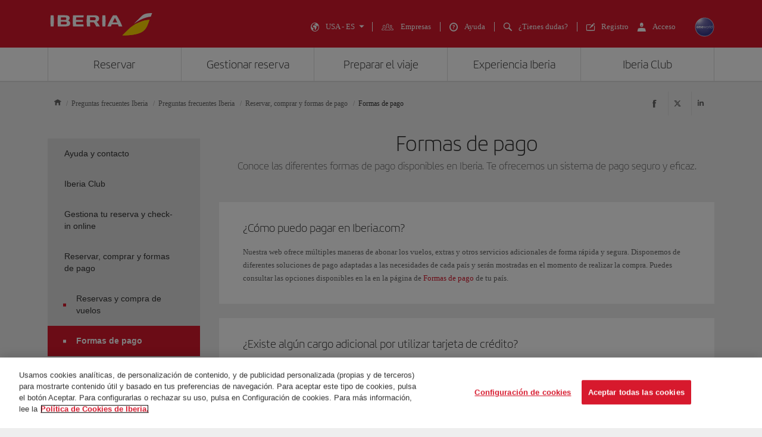

--- FILE ---
content_type: text/css
request_url: https://www.iberia.com/wcs_statics/ibe-components/ibe-box-more/ibe-box-more.css?v=RT2025.17
body_size: 12
content:
.ibe-box-more{background:#fff;display:block;margin-top:1.5rem;padding:2rem 2.5rem}.ibe-box-more:after{clear:both;content:"";display:block}.ibe-box-more__title{font-family:iberiaheadline;font-size:1.25rem;line-height:1.4375rem}.ibe-box-more__content{max-height:8rem;overflow:hidden}.ibe-box-more__content .paragraph__regular{color:#666;line-height:1.375rem;margin:0;padding-top:1rem}.ibe-box-more__content .paragraph__regular:first-child{padding-top:1.125rem}.ibe-box-more__content .ibe-list__item .paragraph__regular{padding-top:0}.ibe-box-more__link{background:0;border:0;float:right;font-size:.8125rem;line-height:1.375rem;margin-top:1.5rem}.ibe-box-more__link:before{float:right;margin:.0625rem 0 0 .3125rem}.ibe-box-more__link:focus,.ibe-box-more__link:hover{color:#a8191a}@media screen and (min-width:29.96rem)and (max-width:47.96rem){.ibe-box-more{padding:1.5rem}}@media screen and (max-width:29.96rem){.ibe-box-more{padding:1rem .75rem 1.25rem}}

--- FILE ---
content_type: application/javascript
request_url: https://www.iberia.com/wcs_statics/ibe-components/ibe-box-more/ibe-box-more.js?v=RT2025.17
body_size: -257
content:
dFrontJs.ibe_box_more=(jQuery,{init:($(".ibe-box-more__content").css({"max-height":"8rem"},{overflow:"hidden"}),void dFrontJs.ibe_read_more.init())});

--- FILE ---
content_type: application/javascript
request_url: https://www.iberia.com/8F0AsB/SNA/um-/z5lVA6lo/YLOzft5Qr17ObJc1/L0MmXABYBA/aS/R3NHoOXkw
body_size: 175169
content:
(function(){if(typeof Array.prototype.entries!=='function'){Object.defineProperty(Array.prototype,'entries',{value:function(){var index=0;const array=this;return {next:function(){if(index<array.length){return {value:[index,array[index++]],done:false};}else{return {done:true};}},[Symbol.iterator]:function(){return this;}};},writable:true,configurable:true});}}());(function(){fS();VZV();n5V();var g3=function(bZ){if(bZ===undefined||bZ==null){return 0;}var gO=bZ["toLowerCase"]()["replace"](/[^0-9]+/gi,'');return gO["length"];};function VZV(){ms=+ ! +[]+! +[]+! +[],Ks=! +[]+! +[],mM=[+ ! +[]]+[+[]]-+ ! +[],YE=! +[]+! +[]+! +[]+! +[],JI=+ ! +[]+! +[]+! +[]+! +[]+! +[],Z=+ ! +[]+! +[]+! +[]+! +[]+! +[]+! +[],Us=+ ! +[]+! +[]+! +[]+! +[]+! +[]+! +[]+! +[],kv=[+ ! +[]]+[+[]]-+ ! +[]-+ ! +[],LM=+ ! +[],GM=+[],Yh=[+ ! +[]]+[+[]]-[];}var Gr=function(hX){return void hX;};var LZ=function(F2){try{if(F2!=null&&!Yg["isNaN"](F2)){var Qz=Yg["parseFloat"](F2);if(!Yg["isNaN"](Qz)){return Qz["toFixed"](2);}}}catch(RW){}return -1;};var m3=function Lq(OZ,nw){var zO=Lq;do{switch(OZ){case VM:{lW[UA()[K5(QY)](BY,LW,D3,ZZ)]=function(fO){mG.push(E1);var PA=fO&&fO[MX()[j1(Fk)](jr,YX,Sw,xq)]?function Dw(){mG.push(kO);var fW;return fW=fO[UA()[K5(g5)](S5,br(br({})),HG,Gl)],mG.pop(),fW;}:function z2(){return fO;};lW[UA()[K5(pZ)](ZG,br(br(TY)),Vz,U5)](PA,xz(typeof UA()[K5(Gl)],MO('',[][[]]))?UA()[K5(FZ)](WG,Tl,qk,B1):UA()[K5(nO)](KG,fA,Mr,GG),PA);var BX;return mG.pop(),BX=PA,BX;};OZ=N0;}break;case EM:{vX.call(this,v0,[HX()]);zr=gk();c3.call(this,Z,[HX()]);E3=dz();OZ=Q7;}break;case dh:{DW=mz();NO=xw();JA();Zl();OZ=EM;pX=TG();}break;case X0:{FG={};OZ=I4;}break;case dM:{OZ=ME;var EG;return mG.pop(),EG=Uw,EG;}break;case ZN:{OZ-=Zv;var nl={};mG.push(C5);lW[Nr()[sA(Gl)].call(null,tX,GX)]=jA;lW[Nr()[sA(pZ)](tq,dY)]=nl;}break;case n0:{pr.Rb=E3[UY];vX.call(this,Mb,[eS1_xor_0_memo_array_init()]);OZ+=ZL;return '';}break;case T:{WZ(ms,[Xl()]);OZ-=bN;mZ=Bq(fI,[]);Bq(AV,[Xl()]);(function(WY,Rl){return Bq.apply(this,[Eb,arguments]);}(['Z','hFIhIfxFIH_llllll','MMMMMMM','M','Zl','ZI','F','Fl','FH','l','h','ZllZ','ZlFh','fx','Vll','xhI','V','Z_xV','F_ZZ','Zx','Z_MZ','Fll'],gA));Z3=Bq(QV,[['hlIH_llllll','M','V','ZFx','Z','fHHVH_llllll','fHxIV','hFMFffV','MVMMflx_llllll','VF','l','hFIhIfxFIH_llllll','fVVFIff','ZlFh','FlhM','Vfll','hlIf','MZIF','ZfVMh','VFxfM','F','Zll','Fh','VV','Vh','xH','Fl','Zl','hFIhIfxFIf','h','Vlll','hIII','FIII','Zllll','Flll','FHl','FlZf','IIIIII','ZZ','I','H','F_ZZ','Z_fx','Z_hV','ZM','ZI','FV','FFFF','ZV','x','Vflllll','Zlll','Z_MZ','f'],br(br(TY))]);L=function xnImmrfTOx(){IG();function t(){return m5(`${L1()[vE(m4)]}`,E0(),hU()-E0());}N5();function h0(){this["xt"]=(this["xt"]&0xffff)*0x85ebca6b+(((this["xt"]>>>16)*0x85ebca6b&0xffff)<<16)&0xffffffff;this.Cg=zs;}function W1(){this["P0"]=(this["P0"]&0xffff)*0x1b873593+(((this["P0"]>>>16)*0x1b873593&0xffff)<<16)&0xffffffff;this.Cg=F0;}kE();function w(){return sU.apply(this,[rm,arguments]);}function fO(){this["xt"]^=this["xt"]>>>16;this.Cg=h0;}function ct(){return XW.apply(this,[hg,arguments]);}function Vs(){return ["\x61\x70\x70\x6c\x79","\x66\x72\x6f\x6d\x43\x68\x61\x72\x43\x6f\x64\x65","\x53\x74\x72\x69\x6e\x67","\x63\x68\x61\x72\x43\x6f\x64\x65\x41\x74"];}function SJ(qB,Y0){var MC=SJ;switch(qB){case EA:{var cE=Y0[vt];var Ms=Y0[EC];var ws=kO([],[]);var H0=lt(kO(Ms,gG()),Im);var j0=w1[cE];var Kt=XU;if(bt(Kt,j0.length)){do{var Dm=R(j0,Kt);var SG=R(Pm.Ks,H0++);ws+=P(Nm,[fA(UG(fA(Dm,SG)),C1(Dm,SG))]);Kt++;}while(bt(Kt,j0.length));}return ws;}break;case cO:{var dE=Y0[vt];sG=function(xJ,Ot,GA){return U.apply(this,[cO,arguments]);};return c4(dE);}break;case X0:{var Ds=Y0[vt];Pm=function(G4,kJ){return SJ.apply(this,[EA,arguments]);};return WW(Ds);}break;}}var Pm;function JW(wA,sO){return wA-sO;}function x0(){return XW.apply(this,[GJ,arguments]);}function K(){return O.apply(this,[E1,arguments]);}function W(AA,rB){return AA===rB;}function bC(){return this;}function IA(){return pm.apply(this,[Rt,arguments]);}function KO(Bt,zg){return Bt*zg;}var Ct;var RA;function Yg(nB,tE){var Gt={nB:nB,xt:tE,KJ:0,SE:0,Cg:vO};while(!Gt.Cg());return Gt["xt"]>>>0;}function EG(a){return a.length;}function mC(){return sU.apply(this,[TU,arguments]);}function PU(){return XW.apply(this,[lG,arguments]);}function J(){var CG={};J=function(){return CG;};return CG;}function Gs(){return P.apply(this,[sW,arguments]);}function OJ(){return O.apply(this,[z4,arguments]);}function UU(){return R4.apply(this,[sW,arguments]);}function ZJ(f5,dB){return f5<<dB;}var Ag;function PC(AU,nA){return AU/nA;}function FA(){return U.apply(this,[HW,arguments]);}function R4(dJ,EB){var VJ=R4;switch(dJ){case XA:{var NU=EB[vt];NU[NU[mG](MU)]=function(){this[Gg].push(this[tt]());};sU(rm,[NU]);}break;case M0:{var YB=EB[vt];YB[YB[mG](cB)]=function(){this[Gg].push(this[DA]());};R4(XA,[YB]);}break;case vU:{var rO=EB[vt];rO[rO[mG](I5)]=function(){this[Gg].push(h(this[XG](),this[XG]()));};R4(M0,[rO]);}break;case tG:{var zC=EB[vt];zC[zC[mG](BG)]=function(){this[Gg].push(this[jU]());};R4(vU,[zC]);}break;case As:{var fg=EB[vt];fg[fg[mG](dG)]=function(){this[WU](VE.B,this[DA]());};R4(tG,[fg]);}break;case MO:{var mB=EB[vt];mB[mB[mG](Fm)]=function(){this[Gg].push(KO(this[XG](),this[XG]()));};R4(As,[mB]);}break;case ns:{var Xg=EB[vt];Xg[Xg[mG](Xm)]=function(){this[zB](this[Gg].pop(),this[XG](),this[jU]());};R4(MO,[Xg]);}break;case l0:{var R1=EB[vt];R1[R1[mG](BU)]=function(){var YG=[];var D0=this[jU]();while(D0--){switch(this[Gg].pop()){case XU:YG.push(this[XG]());break;case m4:var N4=this[XG]();for(var B0 of N4){YG.push(B0);}break;}}this[Gg].push(this[I5](YG));};R4(ns,[R1]);}break;case LA:{var Vt=EB[vt];Vt[Vt[mG](ZO)]=function(){this[Gg].push(KO(V(m4),this[XG]()));};R4(l0,[Vt]);}break;case sW:{var Ut=EB[vt];Ut[Ut[mG](n0)]=function(){this[Gg].push(H5(this[XG](),this[XG]()));};R4(LA,[Ut]);}break;}}function dA(){var OB={};dA=function(){return OB;};return OB;}function A4(){return j4()+Um()+typeof rE[L1()[vE(m4)].name];}function pm(KA,vg){var kG=pm;switch(KA){case z4:{var LO=vg[vt];LO[LO[mG](tt)]=function(){this[Gg].push(m(this[XG](),this[XG]()));};R4(sW,[LO]);}break;case gt:{var BE=vg[vt];BE[BE[mG](T)]=function(){this[Gg].push(this[zJ]());};pm(z4,[BE]);}break;case kU:{var d4=vg[vt];d4[d4[mG](NC)]=function(){this[Gg].push(JW(this[XG](),this[XG]()));};pm(gt,[d4]);}break;case rm:{var hW=vg[vt];hW[hW[mG](EO)]=function(){this[Gg].push(this[f](this[zJ]()));};pm(kU,[hW]);}break;case EC:{var Wm=vg[vt];Wm[Wm[mG](v0)]=function(){this[Gg].push(bt(this[XG](),this[XG]()));};pm(rm,[Wm]);}break;case Wt:{var Lm=vg[vt];Lm[Lm[mG](s0)]=function(){this[Gg].push(C1(this[XG](),this[XG]()));};pm(EC,[Lm]);}break;case EA:{var dC=vg[vt];dC[dC[mG](nG)]=function(){var Z0=this[jU]();var f4=this[Gg].pop();var Tt=this[Gg].pop();var F1=this[Gg].pop();var Dg=this[O5][VE.B];this[WU](VE.B,f4);try{this[Xm]();}catch(tU){this[Gg].push(this[RJ](tU));this[WU](VE.B,Tt);this[Xm]();}finally{this[WU](VE.B,F1);this[Xm]();this[WU](VE.B,Dg);}};pm(Wt,[dC]);}break;case TU:{var Km=vg[vt];Km[Km[mG](z0)]=function(){this[Gg].push(lt(this[XG](),this[XG]()));};pm(EA,[Km]);}break;case Rt:{var QO=vg[vt];QO[QO[mG](V1)]=function(){this[Gg].push(PC(this[XG](),this[XG]()));};pm(TU,[QO]);}break;case HW:{var QW=vg[vt];QW[QW[mG](J0)]=function(){this[Gg].push(vJ(this[XG](),this[XG]()));};pm(Rt,[QW]);}break;}}function zA(){return Ym.apply(this,[c5,arguments]);}function rs(){this["KJ"]++;this.Cg=hG;}var Jt,t4,EC,W0,LA,vt,bs,zO,HW,Wt,cO;function UG(PW){return ~PW;}function pC(){return sU.apply(this,[vU,arguments]);}var CB;function h(X,St){return X!==St;}function C1(q,w5){return q|w5;}function qA(){this["P0"]=this["P0"]<<15|this["P0"]>>>17;this.Cg=W1;}function XW(Z,j1){var gg=XW;switch(Z){case rm:{var xA=j1[vt];xA[xA[mG](H)]=function(){var gE=this[jU]();var P5=this[XG]();var JJ=this[XG]();var xs=this[EJ](JJ,P5);if(T5(gE)){var AB=this;var xU={get(VW){AB[Y5]=VW;return JJ;}};this[Y5]=new Proxy(this[Y5],xU);}this[Gg].push(xs);};pm(HW,[xA]);}break;case lG:{var f0=j1[vt];f0[f0[mG](t1)]=function(){var c0=this[jU]();var qG=this[jU]();var bJ=this[jU]();var GB=this[XG]();var S0=[];for(var lg=XU;bt(lg,bJ);++lg){switch(this[Gg].pop()){case XU:S0.push(this[XG]());break;case m4:var v4=this[XG]();for(var ZA of v4.reverse()){S0.push(ZA);}break;default:throw new Error(L1()[vE(m1)].call(null,V(I5),DA,cB));}}var ng=GB.apply(this[Y5].r,S0.reverse());c0&&this[Gg].push(this[RJ](ng));};XW(rm,[f0]);}break;case lJ:{var Ug=j1[vt];XW(lG,[Ug]);}break;case bs:{var c1=j1[vt];var km=j1[EC];c1[mG]=function(M){return lt(kO(M,km),AO);};XW(lJ,[c1]);}break;case vU:{var OW=j1[vt];OW[Xm]=function(){var bA=this[jU]();while(Hg(bA,VE.n)){this[bA](this);bA=this[jU]();}};}break;case hg:{var NJ=j1[vt];NJ[EJ]=function(zm,Ls){return {get r(){return zm[Ls];},set r(qg){zm[Ls]=qg;}};};XW(vU,[NJ]);}break;case GJ:{var h5=j1[vt];h5[RJ]=function(l5){return {get r(){return l5;},set r(w4){l5=w4;}};};XW(hg,[h5]);}break;case TU:{var b0=j1[vt];b0[I5]=function(vG){return {get r(){return vG;},set r(ht){vG=ht;}};};XW(GJ,[b0]);}break;case bE:{var IE=j1[vt];IE[zJ]=function(){var Qt=C1(ZJ(this[jU](),Im),this[jU]());var v1=L1()[vE(DA)](YC,XU,J4);for(var Es=XU;bt(Es,Qt);Es++){v1+=String.fromCharCode(this[jU]());}return v1;};XW(TU,[IE]);}break;case DB:{var M1=j1[vt];M1[DA]=function(){var ME=C1(C1(C1(ZJ(this[jU](),Zs),ZJ(this[jU](),Z5)),ZJ(this[jU](),Im)),this[jU]());return ME;};XW(bE,[M1]);}break;}}function lt(M4,qm){return M4%qm;}function BO(){return R4.apply(this,[LA,arguments]);}function j4(){return m5(`${L1()[vE(m4)]}`,0,tJ());}var CC;function cm(){return XW.apply(this,[bE,arguments]);}var pA;var mW;function j(){return O.apply(this,[cO,arguments]);}var C;function C5(){return Yg(A4(),159527);}function N5(){EC=+ ! +[],bs=+ ! +[]+! +[]+! +[]+! +[]+! +[],HW=[+ ! +[]]+[+[]]-+ ! +[],Wt=! +[]+! +[]+! +[]+! +[],LA=! +[]+! +[],vt=+[],t4=[+ ! +[]]+[+[]]-+ ! +[]-+ ! +[],W0=+ ! +[]+! +[]+! +[]+! +[]+! +[]+! +[],zO=+ ! +[]+! +[]+! +[],Jt=+ ! +[]+! +[]+! +[]+! +[]+! +[]+! +[]+! +[],cO=[+ ! +[]]+[+[]]-[];}function X5(){return U.apply(this,[XA,arguments]);}function cs(){return sU.apply(this,[Nm,arguments]);}function NA(){return pm.apply(this,[Wt,arguments]);}function m5(a,b,c){return a.substr(b,c);}function F0(){this["xt"]^=this["P0"];this.Cg=wB;}var WW;function s4(){return R4.apply(this,[tG,arguments]);}function gG(){var Rm;Rm=t()-C5();return gG=function(){return Rm;},Rm;}function R(cU,tC){return cU[sm[DA]](tC);}function Lt(){return pm.apply(this,[HW,arguments]);}function jC(){return R4.apply(this,[l0,arguments]);}function IG(){Ys=Object['\x63\x72\x65\x61\x74\x65']({});m4=1;L1()[vE(m4)]=xnImmrfTOx;if(typeof window!==[]+[][[]]){rE=window;}else if(typeof global!==[]+[][[]]){rE=global;}else{rE=this;}}function O4(a,b,c){return a.indexOf(b,c);}function fW(){var W4=['CE','HB','xC','GC','TJ','IU','I'];fW=function(){return W4;};return W4;}return Ym.call(this,NG);function Hm(){return ["R","H3q9Wo\fz","b","88%>.*","a","\n1!8#5%$","^","s-\x3f_1_e_T,O.OF7[h)##\\Xl<\"V(","{"];}function vO(){this["P0"]=st(this["nB"],this["SE"]);this.Cg=rG;}function vJ(EE,E4){return EE>>>E4;}function r(){return XW.apply(this,[rm,arguments]);}function fU(){return pm.apply(this,[kU,arguments]);}function zs(){this["xt"]^=this["xt"]>>>13;this.Cg=mE;}var sG;function lU(){return XW.apply(this,[lJ,arguments]);}function hU(){return O4(`${L1()[vE(m4)]}`,";",tJ());}function mE(){this["xt"]=(this["xt"]&0xffff)*0xc2b2ae35+(((this["xt"]>>>16)*0xc2b2ae35&0xffff)<<16)&0xffffffff;this.Cg=q0;}0x9b19625,3912714861;function Um(){return m5(`${L1()[vE(m4)]}`,hU()+1);}function T5(B5){return !B5;}function YE(){return [",\x07IK\n.gX /RKU\\<\x00\r\"C851AH\rj.Ze9IDWR[ \x00\vB3\\$","~","[o[dSwc|GT]W>9|7[%uH[`rmEq","a\\S=Dk3:A\'3*G|\x070W9rjt\n\v","r\r.\"R,\'CSBS*I\r;\x40j2\'F\x40C)&X),B","*NVQuF"];}function vE(Pg){return fW()[Pg];}var fs;var VE;function st(a,b){return a.charCodeAt(b);}function EU(){return O.apply(this,[MO,arguments]);}function U(Em,lB){var fJ=U;switch(Em){case DB:{var LJ=lB[vt];var cA=lB[EC];var f1=L1()[vE(DA)](YC,XU,J4);for(var JO=XU;bt(JO,LJ[L1()[vE(m4)].call(null,KB,HU,m0)]);JO=kO(JO,m4)){var Fg=LJ[J()[MB(m4)](m1,YU,T5(T5(XU)))](JO);var A5=cA[Fg];f1+=A5;}return f1;}break;case E1:{var Fs={'\x36':J()[MB(XU)](m4,qO,wm),'\x39':dA()[bB(m4)].apply(null,[Ss,D5]),'\x49':WE()[U4(m4)](DA,DU,HU,JG),'\x4a':dA()[bB(Ss)](Ws,FG),'\x4e':dA()[bB(DA)].call(null,XU,PG),'\x53':dA()[bB(HU)].call(null,Im,DC),'\x56':WE()[U4(Ss)](m1,PG,ms,ms),'\x63':WE()[U4(DA)](Ss,Im,mU,Nt),'\x67':dA()[bB(m1)].apply(null,[HU,JE]),'\x68':L1()[vE(Ss)](FW,tB,MU)};return function(Js){return U(DB,[Js,Fs]);};}break;case XA:{var pB=lB[vt];vW(pB[XU]);var FE=XU;while(bt(FE,pB.length)){J()[pB[FE]]=function(){var Us=pB[FE];return function(U1,O0,s1){var wG=pA(U1,O0,sg);J()[Us]=function(){return wG;};return wG;};}();++FE;}}break;case HW:{var l=lB[vt];c4(l[XU]);for(var cG=XU;bt(cG,l.length);++cG){L1()[l[cG]]=function(){var N1=l[cG];return function(ZB,N0,mm){var Rg=sG.call(null,ZB,N0,T5([]));L1()[N1]=function(){return Rg;};return Rg;};}();}}break;case zO:{var rA=lB[vt];var It=lB[EC];var Sg=lB[LA];var hE=kO([],[]);var gm=lt(kO(It,gG()),gW);var J1=CB[rA];var dg=XU;while(bt(dg,J1.length)){var I4=R(J1,dg);var Cs=R(pA.kg,gm++);hE+=P(Nm,[C1(fA(UG(I4),Cs),fA(UG(Cs),I4))]);dg++;}return hE;}break;case pg:{var IO=lB[vt];pA=function(MG,RG,mJ){return U.apply(this,[zO,arguments]);};return vW(IO);}break;case Qs:{var Yt=lB[vt];var YW=lB[EC];var Pt=lB[LA];var KG=lB[zO];var DG=kO([],[]);var gs=lt(kO(YW,gG()),Ft);var S=OC[Yt];var vs=XU;while(bt(vs,S.length)){var QC=R(S,vs);var Zg=R(NE.SC,gs++);DG+=P(Nm,[C1(fA(UG(QC),Zg),fA(UG(Zg),QC))]);vs++;}return DG;}break;case M0:{var V4=lB[vt];NE=function(zU,hA,g,U0){return U.apply(this,[Qs,arguments]);};return C(V4);}break;case t4:{var k4=lB[vt];C(k4[XU]);for(var DO=XU;bt(DO,k4.length);++DO){WE()[k4[DO]]=function(){var OG=k4[DO];return function(Sm,MJ,n1,Z1){var n4=NE(Sm,MJ,k0,lE);WE()[OG]=function(){return n4;};return n4;};}();}}break;case cO:{var X1=lB[vt];var XO=lB[EC];var pU=lB[LA];var PO=kO([],[]);var K1=lt(kO(X1,gG()),PA);var kC=xB[XO];for(var UA=XU;bt(UA,kC.length);UA++){var zG=R(kC,UA);var IJ=R(sG.vC,K1++);PO+=P(Nm,[fA(C1(UG(zG),UG(IJ)),C1(zG,IJ))]);}return PO;}break;}}function kO(XB,js){return XB+js;}function s5(){return Ym.apply(this,[nt,arguments]);}function WE(){var HJ=[]['\x6b\x65\x79\x73']();WE=function(){return HJ;};return HJ;}function DW(){return pm.apply(this,[rm,arguments]);}function JU(){return pm.apply(this,[gt,arguments]);}function kE(){tG=Jt+bs*cO,A=Wt+LA*cO+vt*cO*cO+cO*cO*cO,M0=EC+LA*cO,Xs=Jt+Wt*cO,bU=HW+cO,X0=bs+LA*cO,kU=W0+Wt*cO,nt=Wt+cO,MO=W0+bs*cO,Nm=Wt+Wt*cO,KW=LA+cO,GE=Jt+LA*cO,vU=vt+zO*cO,l0=bs+bs*cO,DB=vt+bs*cO,GJ=vt+LA*cO,TW=bs+Wt*cO,E1=HW+zO*cO,sW=t4+zO*cO,gt=Jt+cO,As=HW+bs*cO,TA=bs+zO*cO+bs*cO*cO+bs*cO*cO*cO+W0*cO*cO*cO*cO,NG=vt+W0*cO,Rt=t4+bs*cO,rm=t4+Wt*cO,pg=EC+cO,lG=EC+W0*cO,hg=EC+zO*cO,TU=zO+cO,bE=Wt+bs*cO,z4=t4+cO,qW=Wt+LA*cO,QE=vt+LA*cO+zO*cO*cO+W0*cO*cO*cO+bs*cO*cO*cO*cO,bW=HW+LA*cO,c5=t4+LA*cO,g0=Wt+zO*cO,YA=W0+HW*cO+LA*cO*cO+bs*cO*cO*cO+bs*cO*cO*cO*cO,EA=bs+zO*cO,Qs=Jt+zO*cO,lm=zO+LA*cO,lA=LA+bs*cO,Am=W0+zO*cO+bs*cO*cO+bs*cO*cO*cO+W0*cO*cO*cO*cO,lJ=zO+bs*cO,ns=W0+LA*cO,kt=W0+cO,XA=zO+Wt*cO;}function bt(d,wU){return d<wU;}var NE;function qC(){return R4.apply(this,[MO,arguments]);}function kB(){xB=["","Q!W4*\x40","\"Lc6g $&","\'_\x07 \\=%\x00\nS&S%i\x40\b\r","\fP$I9","|*Z\'\x40","\"\x40Te~aq2SAzLO!MoM","K"];}function MB(Tm){return fW()[Tm];}var w1;function hO(){return XW.apply(this,[bs,arguments]);}function B4(){return pm.apply(this,[EC,arguments]);}function G1(){if(this["SE"]<EG(this["nB"]))this.Cg=vO;else this.Cg=ts;}var Ys;function XJ(){return sU.apply(this,[M0,arguments]);}function Zt(){return O.apply(this,[vU,arguments]);}var vW;function cC(FB,WO){return FB>=WO;}var MO,z4,gt,KW,kt,Qs,NG,TU,pg,bW,As,qW,Rt,Am,Nm,lA,EA,lm,lG,vU,nt,rm,YA,A,tG,E1,ns,QE,l0,bE,Xs,bU,M0,TW,XA,g0,TA,GE,lJ,hg,sW,kU,GJ,DB,X0,c5;var DJ;function ts(){this["xt"]^=this["KJ"];this.Cg=fO;}var xB;function O(ps,fB){var BW=O;switch(ps){case z4:{var UE=fB[vt];UE[tt]=function(){var BJ=L1()[vE(DA)].apply(null,[YC,XU,MA]);for(let R5=XU;bt(R5,Im);++R5){BJ+=this[jU]().toString(Ss).padStart(Im,dA()[bB(HU)](Im,DC));}var Kg=parseInt(BJ.slice(m4,VB),Ss);var l1=BJ.slice(VB);if(pG(Kg,XU)){if(pG(l1.indexOf(WE()[U4(m4)](DA,DU,p1,QG)),V(m4))){return XU;}else{Kg-=fs[DA];l1=kO(dA()[bB(HU)].apply(null,[Im,DC]),l1);}}else{Kg-=fs[HU];l1=kO(WE()[U4(m4)](DA,DU,VB,T5(m4)),l1);}var EW=XU;var GU=m4;for(let GG of l1){EW+=KO(GU,parseInt(GG));GU/=Ss;}return KO(EW,Math.pow(Ss,Kg));};XW(DB,[UE]);}break;case gt:{var H4=fB[vt];H4[z]=function(UJ,wE){var K4=atob(UJ);var P4=XU;var SU=[];var F=XU;for(var bG=XU;bt(bG,K4.length);bG++){SU[F]=K4.charCodeAt(bG);P4=H5(P4,SU[F++]);}XW(bs,[this,lt(kO(P4,wE),AO)]);return SU;};O(z4,[H4]);}break;case vU:{var AJ=fB[vt];AJ[jU]=function(){return this[VU][this[O5][VE.B]++];};O(gt,[AJ]);}break;case MO:{var Jg=fB[vt];Jg[XG]=function(h4){return this[P1](h4?this[Gg][JW(this[Gg][L1()[vE(m4)](KB,HU,T5({}))],m4)]:this[Gg].pop());};O(vU,[Jg]);}break;case lJ:{var TE=fB[vt];TE[P1]=function(Jm){return pG(typeof Jm,L1()[vE(HU)].apply(null,[V(PG),m4,T5(T5({}))]))?Jm.r:Jm;};O(MO,[TE]);}break;case GJ:{var nJ=fB[vt];nJ[f]=function(NB){return OE.call(this[dG],NB,this);};O(lJ,[nJ]);}break;case E1:{var QB=fB[vt];QB[zB]=function(jJ,w0,B){if(pG(typeof jJ,L1()[vE(HU)](V(PG),m4,dt))){B?this[Gg].push(jJ.r=w0):jJ.r=w0;}else{C0.call(this[dG],jJ,w0);}};O(GJ,[QB]);}break;case cO:{var tA=fB[vt];tA[WU]=function(tO,Tg){this[O5][tO]=Tg;};tA[m4]=function(fC){return this[O5][fC];};O(E1,[tA]);}break;}}function bB(mA){return fW()[mA];}var sm;function hG(){this["SE"]++;this.Cg=G1;}function tm(){return Ym.apply(this,[Xs,arguments]);}function J5(k,HE){return k<=HE;}function HC(){this["xt"]=(this["At"]&0xffff)+0x6b64+(((this["At"]>>>16)+0xe654&0xffff)<<16);this.Cg=rs;}function hJ(){return R4.apply(this,[vU,arguments]);}var m4,Ss,DA,XU,Ws,HU,m1,tB,Im,MA,PA,K5,dt,cB,p4,s,WA,rW,KB,Y1,LC,jE,pW,PG,qO,wm,D5,DU,JG,FG,DC,ms,mU,Nt,JE,FW,MU,YC,J4,m0,YU,Z4,dG,sg,gO,lE,gW,Ft,k0,I5,b5,Fm,QG,Gg,Y5,EJ,rJ,mG,M5,jU,RW,xm,WU,VU,q5,XG,UO,RJ,mt,O5,Xm,HG,g5,F5,OU,qJ,P1,zB,AW,z,D,NW,tt,BG,BU,ZO,n0,T,zJ,NC,EO,f,v0,s0,nG,z0,V1,J0,H,t1,AO,Zs,Z5,VB,p1,WJ,sE;function TG(){return R4.apply(this,[ns,arguments]);}function E0(){return tJ()+EG("\x39\x62\x31\x39\x36\x32\x35")+3;}function vB(){return R4.apply(this,[M0,arguments]);}function Mm(N,S4){return N in S4;}function BA(){return XW.apply(this,[DB,arguments]);}function jB(xg,OA){var VO=jB;switch(xg){case KW:{var jm=OA[vt];var UB=kO([],[]);var x5=JW(jm.length,m4);while(cC(x5,XU)){UB+=jm[x5];x5--;}return UB;}break;case GE:{var d1=OA[vt];sG.vC=jB(KW,[d1]);while(bt(sG.vC.length,K5))sG.vC+=sG.vC;}break;case bW:{c4=function(Vg){return jB.apply(this,[GE,arguments]);};sG(V(dt),Ss,cB);}break;case bs:{var gC=OA[vt];var r4=OA[EC];var RO=OA[LA];var jA=CB[Ss];var TO=kO([],[]);var nm=CB[gC];for(var Qg=JW(nm.length,m4);cC(Qg,XU);Qg--){var Bm=lt(kO(kO(Qg,r4),gG()),jA.length);var r1=R(nm,Qg);var QJ=R(jA,Bm);TO+=P(Nm,[C1(fA(UG(r1),QJ),fA(UG(QJ),r1))]);}return U(pg,[TO]);}break;case NG:{var E=OA[vt];var sJ=OA[EC];var T4=OA[LA];var JC=xB[Ws];var KC=kO([],[]);var Bs=xB[sJ];var RU=JW(Bs.length,m4);if(cC(RU,XU)){do{var pt=lt(kO(kO(RU,E),gG()),JC.length);var sB=R(Bs,RU);var NO=R(JC,pt);KC+=P(Nm,[fA(C1(UG(sB),UG(NO)),C1(sB,NO))]);RU--;}while(cC(RU,XU));}return SJ(cO,[KC]);}break;case TW:{var pE=OA[vt];var WG=kO([],[]);var ZG=JW(pE.length,m4);while(cC(ZG,XU)){WG+=pE[ZG];ZG--;}return WG;}break;case kt:{var wC=OA[vt];Pm.Ks=jB(TW,[wC]);while(bt(Pm.Ks.length,Z4))Pm.Ks+=Pm.Ks;}break;case lm:{WW=function(RE){return jB.apply(this,[kt,arguments]);};Pm.call(null,m4,V(dG));}break;case lA:{var wg=OA[vt];var F4=OA[EC];var ZC=OA[LA];var Ts=OA[zO];var nC=OC[HU];var sA=kO([],[]);var JA=OC[wg];var hs=JW(JA.length,m4);while(cC(hs,XU)){var cW=lt(kO(kO(hs,F4),gG()),nC.length);var Hs=R(JA,hs);var x=R(nC,cW);sA+=P(Nm,[C1(fA(UG(Hs),x),fA(UG(x),Hs))]);hs--;}return U(M0,[sA]);}break;case MO:{var t5=OA[vt];var x1=kO([],[]);for(var c=JW(t5.length,m4);cC(c,XU);c--){x1+=t5[c];}return x1;}break;}}function gA(){this["P0"]=(this["P0"]&0xffff)*0xcc9e2d51+(((this["P0"]>>>16)*0xcc9e2d51&0xffff)<<16)&0xffffffff;this.Cg=qA;}var OC;function pG(R0,Eg){return R0==Eg;}function dm(){return O.apply(this,[GJ,arguments]);}function A1(){return R4.apply(this,[XA,arguments]);}function AE(){return sU.apply(this,[zO,arguments]);}var OE;function S5(){return sU.apply(this,[E1,arguments]);}var rE;function n5(){return O.apply(this,[gt,arguments]);}function Q(Ps){this[Gg]=Object.assign(this[Gg],Ps);}function tJ(){return O4(`${L1()[vE(m4)]}`,"0x"+"\x39\x62\x31\x39\x36\x32\x35");}function Ym(MW,Dt){var l4=Ym;switch(MW){case NG:{c4=function(){return jB.apply(this,[bW,arguments]);};Ag=function(QU){this[Gg]=[QU[Y5].r];};C0=function(bO,hC){return Ym.apply(this,[MO,arguments]);};OE=function(fm,CW){return Ym.apply(this,[HW,arguments]);};pA=function(LU,RB,t0){return jB.apply(this,[bs,arguments]);};mW=function(){this[Gg][this[Gg].length]={};};sG=function(Ns,FJ,VA){return jB.apply(this,[NG,arguments]);};Ct=function(){this[Gg].pop();};RA=function(){return [...this[Gg]];};TC=function(G5){return Ym.apply(this,[lJ,arguments]);};CC=function(){this[Gg]=[];};WW=function(){return jB.apply(this,[lm,arguments]);};NE=function(BC,VG,PJ,Ig){return jB.apply(this,[lA,arguments]);};vW=function(){return P.apply(this,[XA,arguments]);};Pm=function(I1,QA){return P.apply(this,[MO,arguments]);};C=function(){return P.apply(this,[bU,arguments]);};rg=function(BB,G0,X4){return Ym.apply(this,[kU,arguments]);};P(DB,[]);sm=Vs();w1=Hm();P.call(this,sW,[fW()]);kB();U.call(this,HW,[fW()]);CB=YE();U.call(this,XA,[fW()]);OC=p0();U.call(this,t4,[fW()]);fs=P(g0,[['IgS','Ic6','INJ','IS99VSSSSSS','IS9hVSSSSSS'],T5(m4)]);VE={B:fs[XU],D:fs[m4],n:fs[Ss]};;DJ=class DJ {constructor(){this[O5]=[];this[VU]=[];this[Gg]=[];this[mt]=XU;O(cO,[this]);this[WE()[U4(HU)].apply(null,[m4,WJ,Ws,sE])]=rg;}};return DJ;}break;case MO:{var bO=Dt[vt];var hC=Dt[EC];return this[Gg][JW(this[Gg].length,m4)][bO]=hC;}break;case HW:{var fm=Dt[vt];var CW=Dt[EC];for(var Vm of [...this[Gg]].reverse()){if(Mm(fm,Vm)){return CW[EJ](Vm,fm);}}throw J()[MB(Ss)].apply(null,[HU,rJ,K5]);}break;case lJ:{var G5=Dt[vt];if(W(this[Gg].length,XU))this[Gg]=Object.assign(this[Gg],G5);}break;case kU:{var BB=Dt[vt];var G0=Dt[EC];var X4=Dt[LA];this[VU]=this[z](G0,X4);this[Y5]=this[RJ](BB);this[dG]=new Ag(this);this[WU](VE.B,XU);try{while(bt(this[O5][VE.B],this[VU].length)){var SB=this[jU]();this[SB](this);}}catch(UW){}}break;case nt:{var xE=Dt[vt];xE[xE[mG](M5)]=function(){var Y=this[Gg].pop();var B1=this[jU]();if(Hg(typeof Y,L1()[vE(HU)](V(PG),m4,PG))){throw J()[MB(DA)](XU,RW,XU);}if(V0(B1,m4)){Y.r++;return;}this[Gg].push(new Proxy(Y,{get(AG,jG,v5){if(B1){return ++AG.r;}return AG.r++;}}));};}break;case c5:{var IW=Dt[vt];IW[IW[mG](xm)]=function(){this[Gg]=[];CC.call(this[dG]);this[WU](VE.B,this[VU].length);};Ym(nt,[IW]);}break;case Jt:{var VC=Dt[vt];VC[VC[mG](q5)]=function(){var p=this[jU]();var d5=VC[DA]();if(this[XG](p)){this[WU](VE.B,d5);}};Ym(c5,[VC]);}break;case qW:{var FO=Dt[vt];FO[FO[mG](UO)]=function(){var G=this[jU]();var C4=this[jU]();var RC=this[DA]();var kA=RA.call(this[dG]);var r0=this[Y5];this[Gg].push(function(...JB){var p5=FO[Y5];G?FO[Y5]=r0:FO[Y5]=FO[RJ](this);var H1=JW(JB.length,C4);FO[mt]=kO(H1,m4);while(bt(H1++,XU)){JB.push(undefined);}for(let gB of JB.reverse()){FO[Gg].push(FO[RJ](gB));}TC.call(FO[dG],kA);var HO=FO[O5][VE.B];FO[WU](VE.B,RC);FO[Gg].push(JB.length);FO[Xm]();var W5=FO[XG]();while(V0(--H1,XU)){FO[Gg].pop();}FO[WU](VE.B,HO);FO[Y5]=p5;return W5;});};Ym(Jt,[FO]);}break;case Xs:{var L5=Dt[vt];L5[L5[mG](HG)]=function(){this[Gg].push(this[RJ](undefined));};Ym(qW,[L5]);}break;}}function ft(){return Ym.apply(this,[qW,arguments]);}function U4(ks){return fW()[ks];}var c4;function T1(){return XW.apply(this,[TU,arguments]);}function LW(){return sU.apply(this,[Rt,arguments]);}function ss(){return pm.apply(this,[z4,arguments]);}function V0(fG,bm){return fG>bm;}function WB(){return O.apply(this,[lJ,arguments]);}function nU(){return R4.apply(this,[As,arguments]);}function gU(){return pm.apply(this,[TU,arguments]);}function m(ZU,lO){return ZU>>lO;}function P(Wg,tW){var LE=P;switch(Wg){case z4:{var CJ=tW[vt];pA.kg=jB(MO,[CJ]);while(bt(pA.kg.length,gO))pA.kg+=pA.kg;}break;case XA:{vW=function(wJ){return P.apply(this,[z4,arguments]);};pA(DA,V(lE),T5(XU));}break;case MO:{var r5=tW[vt];var SO=tW[EC];var h1=w1[tB];var b1=kO([],[]);var qt=w1[r5];var Cm=JW(qt.length,m4);if(cC(Cm,XU)){do{var FU=lt(kO(kO(Cm,SO),gG()),h1.length);var CO=R(qt,Cm);var L0=R(h1,FU);b1+=P(Nm,[fA(UG(fA(CO,L0)),C1(CO,L0))]);Cm--;}while(cC(Cm,XU));}return SJ(X0,[b1]);}break;case bs:{var b=tW[vt];var FC=kO([],[]);var qE=JW(b.length,m4);if(cC(qE,XU)){do{FC+=b[qE];qE--;}while(cC(qE,XU));}return FC;}break;case Rt:{var cg=tW[vt];NE.SC=P(bs,[cg]);while(bt(NE.SC.length,b5))NE.SC+=NE.SC;}break;case bU:{C=function(dO){return P.apply(this,[Rt,arguments]);};NE(Ws,V(Fm),QG,T5(T5([])));}break;case DB:{m4=+ ! ![];Ss=m4+m4;DA=m4+Ss;XU=+[];Ws=Ss*DA*m4;HU=Ss-m4+DA;m1=DA+HU-Ss;tB=DA*m4*HU-m1;Im=tB-Ws+HU*DA-m1;MA=HU*m1-Ss-DA-Ws;PA=m4*m1+MA-Im+HU;K5=Ws+tB+Im+PA+m1;dt=Ws*Im+DA*HU+m4;cB=m4-DA+MA*m1-PA;p4=cB+MA*Im+m1-PA;s=DA*p4-m1+cB+Ss;WA=PA*MA*tB+DA+p4;rW=m4*m1*tB-MA+cB;KB=MA*cB+Ws-HU+Ss;Y1=Im+HU*m4+tB*PA;LC=Im+tB*PA+cB*Ws;jE=m4*cB+Ws*MA;pW=HU*Ws+tB*Im-MA;PG=Im+cB+Ws;qO=p4*m1+cB-Im-Ws;wm=Ss+cB+MA*tB;D5=DA*MA*cB-m1*Im;DU=MA*Ws+cB-DA+PA;JG=m1-Ws+HU*Im+m4;FG=m1-tB+p4*Im;DC=Ws+p4-MA+cB*HU;ms=Ss+Im+m1*Ws;mU=DA+Ss*Im+cB+PA;Nt=m1*PA+DA*tB+Ss;JE=tB+MA+Ss*p4;FW=p4*Ws-Im*m1;MU=MA*Ss*m4+DA*HU;YC=m1+MA*p4-cB;J4=m4+Ss-DA+Im+cB;m0=Ws*DA*m1-cB-Im;YU=p4*Ws-Im*DA;Z4=Ws-Ss+m1+MA;dG=Ws+Ss+m4+cB;sg=m1+m4+Im*MA;gO=cB+PA*HU+Ws+Ss;lE=DA+Ws*MA-HU;gW=Im+m1*HU-m4;Ft=Ss+m4+Ws-HU+MA;k0=Ss+tB+HU;I5=PA*DA+Im-HU;b5=m4+Ss*tB+m1+Im;Fm=Ws+m4+PA*tB-cB;QG=MA+Ws+m1;Gg=cB*Ws+PA*Ss+Im;Y5=Ss*p4+HU-MA;EJ=p4+HU+PA*m1-Ss;rJ=MA*p4-tB*m1+Ss;mG=Ss*cB+p4-PA+m1;M5=p4*m4+m1+Ss*cB;jU=Im+cB*m1+Ss;RW=MA*PA*m1+HU*Ss;xm=tB+Im+DA+m1*cB;WU=MA+m4+PA*tB+Im;VU=m4+Ws-p4+MA*cB;q5=Ss*p4+m4-PA-HU;XG=cB*tB+DA+MA-Ws;UO=m4+Ss*p4+DA-PA;RJ=cB*m1-HU+DA-Im;mt=m4+cB+Ws+Im;O5=tB*cB-m1*Im;Xm=Im*tB*m4-MA+DA;HG=m1-tB+MA+Ss*p4;g5=Im*cB-PA*HU;F5=cB*tB-DA-Ss+Im;OU=PA*Im*DA+m4-m1;qJ=PA*HU*tB-cB;P1=cB+tB+HU+Im+Ss;zB=m4*p4+cB-Ss-MA;AW=Ss+MA+tB*p4+cB;z=cB*Im-Ws-m1-DA;D=Im-tB+m1+MA;NW=m1+DA+PA-m4+Ws;tt=cB*Ws-p4+Im+MA;BG=Ss+PA*m1-HU-MA;BU=DA*HU*Ws-Ss+tB;ZO=HU+PA*MA-Im;n0=p4+tB+DA-Ws*m4;T=MA*cB-Ws*PA*DA;zJ=Ss+HU*tB*DA+PA;NC=p4+PA+Im+tB+m4;EO=cB+p4+Ss-tB*m4;f=m4*Im+DA*tB*MA;v0=DA*Ws+MA+p4+HU;s0=m4+MA*DA+Ws+p4;nG=HU*cB+Ss*Im-Ws;z0=Ss+HU*cB+MA;V1=m4*p4+MA+HU+cB;J0=cB+PA*DA*HU*m4;H=m4+DA+m1*cB-Ws;t1=cB*DA-tB+MA*Im;AO=HU*cB+DA*Im+p4;Zs=HU*MA-PA-m1+DA;Z5=Im+m1+m4+Ss;VB=Ws-PA+MA+Im-m4;p1=tB*HU+m1-m4-Ws;WJ=HU+Ws+m1+Ss*Im;sE=HU*MA+PA+m4-Ss;}break;case g0:{var V5=tW[vt];var wO=tW[EC];var j5=[];var Is=U(E1,[]);var Xt=wO?rE[L1()[vE(XU)](WA,m1,rW)]:rE[dA()[bB(XU)](m1,s)];for(var PB=XU;bt(PB,V5[L1()[vE(m4)].apply(null,[KB,HU,Y1])]);PB=kO(PB,m4)){j5[WE()[U4(XU)].call(null,XU,LC,jE,pW)](Xt(Is(V5[PB])));}return j5;}break;case Nm:{var UC=tW[vt];if(J5(UC,TA)){return rE[sm[Ss]][sm[m4]](UC);}else{UC-=Am;return rE[sm[Ss]][sm[m4]][sm[XU]](null,[kO(m(UC,PA),YA),kO(lt(UC,A),QE)]);}}break;case sW:{var Lg=tW[vt];WW(Lg[XU]);var cJ=XU;if(bt(cJ,Lg.length)){do{dA()[Lg[cJ]]=function(){var YO=Lg[cJ];return function(U5,bg){var Os=Pm.call(null,U5,bg);dA()[YO]=function(){return Os;};return Os;};}();++cJ;}while(bt(cJ,Lg.length));}}break;}}function ZE(){return U.apply(this,[t4,arguments]);}var C0;function IC(){return XW.apply(this,[vU,arguments]);}function x4(){return Ym.apply(this,[Jt,arguments]);}function L1(){var D1=[]['\x6b\x65\x79\x73']();L1=function(){return D1;};return D1;}function sU(hB,Zm){var Om=sU;switch(hB){case Nm:{var g1=Zm[vt];g1[g1[mG](g5)]=function(){mW.call(this[dG]);};Ym(Xs,[g1]);}break;case TU:{var Q1=Zm[vt];Q1[Q1[mG](F5)]=function(){this[Gg].push(cC(this[XG](),this[XG]()));};sU(Nm,[Q1]);}break;case XA:{var z5=Zm[vt];z5[z5[mG](OU)]=function(){this[Gg].push(Mm(this[XG](),this[XG]()));};sU(TU,[z5]);}break;case E1:{var Y4=Zm[vt];Y4[Y4[mG](XG)]=function(){Ct.call(this[dG]);};sU(XA,[Y4]);}break;case vU:{var mg=Zm[vt];mg[mg[mG](qJ)]=function(){var ds=[];var DE=this[Gg].pop();var zE=JW(this[Gg].length,m4);for(var KE=XU;bt(KE,DE);++KE){ds.push(this[P1](this[Gg][zE--]));}this[zB](dA()[bB(Ws)].call(null,DA,AW),ds);};sU(E1,[mg]);}break;case zO:{var Q0=Zm[vt];Q0[Q0[mG](z)]=function(){this[Gg].push(this[XG]()&&this[XG]());};sU(vU,[Q0]);}break;case M0:{var k5=Zm[vt];k5[k5[mG](Ss)]=function(){this[Gg].push(kO(this[XG](),this[XG]()));};sU(zO,[k5]);}break;case Rt:{var IB=Zm[vt];IB[IB[mG](PA)]=function(){this[Gg].push(W(this[XG](),this[XG]()));};sU(M0,[IB]);}break;case kU:{var XE=Zm[vt];XE[XE[mG](D)]=function(){this[Gg].push(ZJ(this[XG](),this[XG]()));};sU(Rt,[XE]);}break;case rm:{var I0=Zm[vt];I0[I0[mG](NW)]=function(){var sC=this[jU]();var Gm=I0[DA]();if(T5(this[XG](sC))){this[WU](VE.B,Gm);}};sU(kU,[I0]);}break;}}function pJ(){return sU.apply(this,[XA,arguments]);}function rC(){return sU.apply(this,[kU,arguments]);}function p0(){return ["\n_:(","\x07","j","K","huOn*56_/}0;9Hjj","","th]lNCb#*).d!"];}function nO(){this["At"]=(this["xt"]&0xffff)*5+(((this["xt"]>>>16)*5&0xffff)<<16)&0xffffffff;this.Cg=HC;}var rg;function wB(){this["xt"]=this["xt"]<<13|this["xt"]>>>19;this.Cg=nO;}function fA(zt,Ng){return zt&Ng;}function rG(){if([10,13,32].includes(this["P0"]))this.Cg=hG;else this.Cg=gA;}var TC;function Hg(Et,L4){return Et!=L4;}function V(qU){return -qU;}function q0(){this["xt"]^=this["xt"]>>>16;this.Cg=bC;}function LG(){return pm.apply(this,[EA,arguments]);}function H5(LB,rU){return LB^rU;}}();}break;case pS:{lW[YW()[qm(sO)](Ok,ll,c5,s5)]=function(NX){return Lq.apply(this,[Ob,arguments]);};OZ-=F4;}break;case L7:{OZ-=v4;var lW=function(MW){mG.push(xZ);if(nl[MW]){var Ez;return Ez=nl[MW][MX()[j1(TY)](q2,Zr,Mr,Vz)],mG.pop(),Ez;}var hq=nl[MW]=Lq(TM,[Nr()[sA(xq)].apply(null,[JO,T1]),MW,UA()[K5(Gl)](Mw,br(br(Fk)),N5,gA),br(br(GM)),MX()[j1(TY)](q2,Zr,Mr,U1),{}]);jA[MW].call(hq[MX()[j1(TY)](q2,Zr,Mr,j2)],hq,hq[MX()[j1(TY)](q2,Zr,Mr,JO)],lW);hq[xz(typeof UA()[K5(xq)],'undefined')?UA()[K5(Gl)](Mw,Tl,FZ,gA):UA()[K5(nO)].apply(null,[pW,n2,Z2,nA])]=br(br([]));var xO;return xO=hq[MX()[j1(TY)](q2,Zr,Mr,pZ)],mG.pop(),xO;};}break;case RS:{OZ-=Pv;for(var f3=Iv[YW()[qm(Nw)](Mw,DO,j2,r2)]();fZ(f3,nw[IZ(typeof YW()[qm(Sw)],MO([],[][[]]))?YW()[qm(cW)](KM,ZW,FY,lr):YW()[qm(KO)](hk,Mr,br(br(TY)),IY)]);f3++){var bw=nw[f3];if(xz(bw,null)&&xz(bw,undefined)){for(var q3 in bw){if(Yg[YW()[qm(pZ)].apply(null,[BA,O3,br(TY),nO])][YW()[qm(Sw)].apply(null,[CZ,br([]),QY,FZ])][Nr()[sA(QY)](OH,Vd)].call(bw,q3)){Uw[q3]=bw[q3];}}}}}break;case wL:{WH.jS=pX[cD];OZ=ME;vX.call(this,v0,[eS1_xor_2_memo_array_init()]);return '';}break;case Yv:{OZ-=YE;var W6=nw[GM];var Tp=nw[LM];mG.push(QQ);if(IZ(W6,null)||IZ(W6,undefined)){throw new (Yg[hB()[hp(Fk)](lD,Tl,qP,A9,V9)])(IZ(typeof UA()[K5(sO)],'undefined')?UA()[K5(nO)].call(null,hP,WK,br(br({})),TR):UA()[K5(gA)](sJ,JO,AH,GR));}var Uw=Yg[IZ(typeof YW()[qm(fA)],MO('',[][[]]))?YW()[qm(cW)].call(null,q9,bJ,br({}),AU):YW()[qm(pZ)].apply(null,[BA,br(br([])),Id,nO])](W6);}break;case xS:{kC.bS=zr[g6];OZ+=hF;c3.call(this,Z,[eS1_xor_1_memo_array_init()]);return '';}break;case gS:{OZ+=tv;var v9=nw;mG.push(rC);var sQ=v9[TY];for(var FR=Fk;fZ(FR,v9[YW()[qm(KO)](SL,FQ,br(Fk),IY)]);FR+=cW){sQ[v9[FR]]=v9[MO(FR,Fk)];}mG.pop();}break;case ms:{var EQ=nw[GM];OZ=ME;var qH=TY;for(var M8=TY;fZ(M8,EQ.length);++M8){var rj=IB(EQ,M8);if(fZ(rj,lI)||C9(rj,lF))qH=MO(qH,Fk);}return qH;}break;case N:{var Cp=nw[GM];var KU=TY;for(var In=TY;fZ(In,Cp.length);++In){var TQ=IB(Cp,In);if(fZ(TQ,lI)||C9(TQ,lF))KU=MO(KU,Fk);}return KU;}break;case mb:{var Vn=nw[GM];var m9=TY;for(var f8=TY;fZ(f8,Vn.length);++f8){var An=IB(Vn,f8);if(fZ(An,lI)||C9(An,lF))m9=MO(m9,Fk);}OZ+=E0;return m9;}break;case Q7:{vX.call(this,Mb,[HX()]);c3(Vh,[]);c3(x7,[]);Bq(cv,[Xl()]);OZ=DS;vX(Yh,[]);zC=vX(QV,[]);}break;case DS:{Bq(YE,[Xl()]);F6=vX(p7,[]);OZ=M4;vX(xS,[]);Bq(Es,[Xl()]);lK=vX(Ob,[]);}break;case I4:{Gn=function(jA){return Lq.apply(this,[CE,arguments]);}([function(T8,ZQ){return ZU.apply(this,[xS,arguments]);},function(jd,zR,TU){'use strict';return Ej.apply(this,[YE,arguments]);}]);OZ-=RL;}break;case Ih:{mG.pop();OZ=ME;}break;case zI:{OZ=ME;var vH=nw[GM];var mp=TY;for(var rt=TY;fZ(rt,vH.length);++rt){var p8=IB(vH,rt);if(fZ(p8,lI)||C9(p8,lF))mp=MO(mp,Fk);}return mp;}break;case M4:{vX(cv,[]);Bq(nE,[Xl()]);Bq(P7,[]);OZ=T;Bq(Fs,[]);}break;case rS:{lW[UA()[K5(pZ)].call(null,Jk,Fp,Fp,U5)]=function(lH,AJ,lC){mG.push(wC);if(br(lW[Nr()[sA(Vz)].call(null,xk,gW)](lH,AJ))){Yg[YW()[qm(pZ)](S1,br(br(TY)),br(br(TY)),nO)][UA()[K5(Vz)].apply(null,[p3,Fk,QJ,Fk])](lH,AJ,Lq(TM,[Nr()[sA(sO)](nC,rr),br(br(LM)),xz(typeof YW()[qm(pZ)],MO([],[][[]]))?YW()[qm(Vz)].apply(null,[wW,Fp,nD,nD]):YW()[qm(cW)].apply(null,[Vt,nO,br({}),xt]),lC]));}mG.pop();};OZ+=Os;}break;case Ub:{lW[YW()[qm(gA)](E2,nO,br([]),s9)]=function(bU,H6){mG.push(ZJ);if(d8(H6,Fk))bU=lW(bU);if(d8(H6,Z3[Fk])){var b9;return mG.pop(),b9=bU,b9;}if(d8(H6,fA)&&IZ(typeof bU,MX()[j1(cW)](G6,tX,KO,UB))&&bU&&bU[MX()[j1(Fk)].call(null,fD,YX,Sw,BC)]){var zH;return mG.pop(),zH=bU,zH;}var cP=Yg[IZ(typeof YW()[qm(Fk)],MO([],[][[]]))?YW()[qm(cW)].call(null,jR,nO,g5,sO):YW()[qm(pZ)](fw,QJ,OH,nO)][YW()[qm(Up)].call(null,v8,x8,U1,ZD)](null);lW[YW()[qm(sO)](SA,br([]),f9,s5)](cP);Yg[YW()[qm(pZ)].apply(null,[fw,br([]),br(br({})),nO])][UA()[K5(Vz)](Wm,r8,Fk,Fk)](cP,UA()[K5(g5)].call(null,SK,n2,br(br({})),Gl),Lq(TM,[IZ(typeof Nr()[sA(KO)],MO('',[][[]]))?Nr()[sA(Mr)].apply(null,[mR,SP]):Nr()[sA(sO)](nC,rX),br(br({})),YW()[qm(FZ)](X5,fA,xQ,xU),bU]));if(d8(H6,cW)&&p9(typeof bU,xz(typeof Nr()[sA(IR)],MO([],[][[]]))?Nr()[sA(g5)](lp,E5):Nr()[sA(Mr)].apply(null,[sO,IK])))for(var sR in bU)lW[UA()[K5(pZ)].call(null,t4,HG,br(br(TY)),U5)](cP,sR,function(Pk){return bU[Pk];}.bind(null,sR));var VQ;return mG.pop(),VQ=cP,VQ;};OZ+=Zh;}break;case YS:{c3(jc,[]);Bn=wd();NP=S8();OZ=dh;cU();RP=bP();ld=JB();}break;case X4:{var MQ;OZ+=R;return mG.pop(),MQ=EU,MQ;}break;case N0:{lW[Nr()[sA(Vz)](xk,tW)]=function(ln,hD){return Lq.apply(this,[Vh,arguments]);};OZ-=n0;lW[xz(typeof hB()[hp(TY)],MO([],[][[]]))?hB()[hp(TY)].call(null,Rz,Fk,pn,qk,Cn):hB()[hp(Qj)](BR,KB,br(TY),j2,hj)]=YW()[qm(IR)](D2,br(br([])),jP,DU);var hU;return hU=lW(lW[Nr()[sA(FZ)](GP,pm)]=Fk),mG.pop(),hU;}break;case Vh:{var ln=nw[GM];var hD=nw[LM];var md;mG.push(nt);return md=Yg[xz(typeof YW()[qm(g5)],MO('',[][[]]))?YW()[qm(pZ)].apply(null,[F3,Tt,br({}),nO]):YW()[qm(cW)](J9,NB,br(br([])),nd)][YW()[qm(Sw)](wY,Cd,Cd,FZ)][Nr()[sA(QY)](OH,IJ)].call(ln,hD),mG.pop(),md;}break;case ZI:{OZ+=A4;nU=function(){return c3.apply(this,[Fs,arguments]);};WH=function(rn,nR,PU,MJ){return c3.apply(this,[nN,arguments]);};gJ=function(){return c3.apply(this,[QV,arguments]);};TD=function(){return c3.apply(this,[wI,arguments]);};}break;case CE:{OZ+=qN;var jA=nw[GM];}break;case Ob:{var NX=nw[GM];mG.push(Jn);OZ+=Ls;if(xz(typeof Yg[YW()[qm(g5)](Lj,Mr,A9,Bt)],UA()[K5(sO)](RC,VP,bJ,GJ))&&Yg[xz(typeof YW()[qm(Vz)],MO([],[][[]]))?YW()[qm(g5)].apply(null,[Lj,br(br(TY)),z9,Bt]):YW()[qm(cW)].apply(null,[FC,Tl,n2,IU])][YW()[qm(QY)](L2,GR,Gd,UY)]){Yg[YW()[qm(pZ)].apply(null,[Wk,nD,br(Fk),nO])][xz(typeof UA()[K5(O3)],'undefined')?UA()[K5(Vz)](K9,br(br(TY)),N5,Fk):UA()[K5(nO)](NR,pZ,xH,B1)](NX,Yg[xz(typeof YW()[qm(nO)],MO([],[][[]]))?YW()[qm(g5)](Lj,br(Fk),br({}),Bt):YW()[qm(cW)](bD,bJ,nD,wJ)][IZ(typeof YW()[qm(Fk)],MO('',[][[]]))?YW()[qm(cW)](wK,r2,St,ZC):YW()[qm(QY)](L2,nD,xQ,UY)],Lq(TM,[YW()[qm(FZ)](MP,ll,s5,xU),YW()[qm(QC)](LU,OH,br(Fk),QY)]));}Yg[YW()[qm(pZ)](Wk,QJ,Up,nO)][UA()[K5(Vz)](K9,s5,QY,Fk)](NX,MX()[j1(Fk)](tB,YX,Sw,nO),Lq(TM,[YW()[qm(FZ)].apply(null,[MP,s5,br(br(Fk)),xU]),br(GM)]));mG.pop();}break;case jc:{var Dt=nw[GM];var jJ=TY;for(var ZP=TY;fZ(ZP,Dt.length);++ZP){var jk=IB(Dt,ZP);if(fZ(jk,lI)||C9(jk,lF))jJ=MO(jJ,Fk);}return jJ;}break;case TM:{var EU={};OZ=X4;var B6=nw;mG.push(d6);for(var nJ=TY;fZ(nJ,B6[YW()[qm(KO)](t4,br(br([])),br(Fk),IY)]);nJ+=cW)EU[B6[nJ]]=B6[MO(nJ,Fk)];}break;case fI:{OZ=ME;var cB=nw[GM];var fP=TY;for(var BB=TY;fZ(BB,cB.length);++BB){var wQ=IB(cB,BB);if(fZ(wQ,lI)||C9(wQ,lF))fP=MO(fP,Fk);}return fP;}break;}}while(OZ!=ME);};var Y6=function(OQ){if(OQ===undefined||OQ==null){return 0;}var YH=OQ["toLowerCase"]()["replace"](/[^a-z]+/gi,'');return YH["length"];};var L9=function(KR){if(KR===undefined||KR==null){return 0;}var kp=KR["replace"](/[\w\s]/gi,'');return kp["length"];};var ZU=function xJ(zd,ht){var Kn=xJ;var j6=UR(new Number(W4),cJ);var CD=j6;j6.set(zd+LM);do{switch(CD+zd){case HM:{Yg[YW()[qm(pZ)](Ew,c5,br({}),nO)][UA()[K5(Vz)].call(null,lr,br([]),vn,Fk)](vp,nn,m3(TM,[YW()[qm(FZ)](v8,qP,QJ,xU),LP,Nr()[sA(sO)].apply(null,[nC,kQ]),br(TY),UA()[K5(Nw)](CH,CC,pn,O8),br(TY),UA()[K5(Up)](JH,nB,Vz,Nt),br(TY)]));var D8;return mG.pop(),D8=vp[nn],D8;}break;case VI:{zd-=sg;var Hd=ht[GM];mG.push(cj);this[xz(typeof hB()[hp(Fk)],MO(YW()[qm(IR)](Kt,vn,Ij,DU),[][[]]))?hB()[hp(cW)](MU,Mr,br(br(Fk)),D3,lR):hB()[hp(Qj)].apply(null,[Ft,Jt,n9,PR,rQ])]=Hd;mG.pop();}break;case sL:{zd-=wh;mG.pop();}break;case vI:{zd-=jF;Yg[Nr()[sA(Tl)].call(null,Up,sz)][Nr()[sA(QC)](L8,Ar)]=function(tJ){mG.push(AC);var ND=YW()[qm(IR)](Vm,cW,Vz,DU);var DH=YW()[qm(BC)].call(null,EH,cW,br(br([])),bt);var vK=Yg[Nr()[sA(IR)](GQ,nY)](tJ);for(var mP,Yd,vU=TY,Lt=DH;vK[UA()[K5(IR)](VC,Qj,Qj,Cj)](RB(vU,TY))||(Lt=xz(typeof Nr()[sA(g5)],'undefined')?Nr()[sA(Up)](CC,GD):Nr()[sA(Mr)].apply(null,[Lp,dJ]),pB(vU,Fk));ND+=Lt[UA()[K5(IR)](VC,br(br({})),WK,Cj)](d8(x8,rp(mP,wR(nO,kD(pB(vU,Fk),nO)))))){Yd=vK[MX()[j1(fA)](JP,VP,Sw,mH)](vU+=z8(Z3[cW],fA));if(C9(Yd,IC)){throw new PC(IZ(typeof Nr()[sA(IR)],MO('',[][[]]))?Nr()[sA(Mr)](q2,nD):Nr()[sA(Nw)](lt,J9));}mP=RB(NQ(mP,Z3[Fk]),Yd);}var LD;return mG.pop(),LD=ND,LD;};}break;case Us:{var PC=function(Hd){return xJ.apply(this,[zI,arguments]);};mG.push(pU);if(IZ(typeof Yg[Nr()[sA(QC)](L8,Ar)],xz(typeof UA()[K5(cW)],MO('',[][[]]))?UA()[K5(QC)](hJ,g5,Sw,n2):UA()[K5(nO)](Et,Sw,n2,V9))){var xj;return mG.pop(),xj=br({}),xj;}PC[YW()[qm(Sw)].apply(null,[NG,O3,FH,FZ])]=new (Yg[UA()[K5(t9)](Sj,AH,FZ,nt)])();PC[YW()[qm(Sw)].call(null,NG,J8,br(br(Fk)),FZ)][YW()[qm(t9)](Ol,IR,Gd,VB)]=Nr()[sA(gA)](mH,KD);zd+=Zs;}break;case vE:{var T8=ht[GM];var ZQ=ht[LM];mG.push(SC);if(xz(typeof Yg[xz(typeof YW()[qm(KO)],'undefined')?YW()[qm(pZ)].apply(null,[OG,br({}),TP,nO]):YW()[qm(cW)].call(null,AK,br([]),O8,Nw)][WJ()[O9(TY)](TY,tD,Ik,GJ,KO)],UA()[K5(QC)](NZ,zQ,s5,n2))){Yg[YW()[qm(pZ)](OG,br({}),tt,nO)][UA()[K5(Vz)](PG,nB,QP,Fk)](Yg[YW()[qm(pZ)](OG,f9,UB,nO)],WJ()[O9(TY)](n2,tD,Ik,ll,KO),m3(TM,[YW()[qm(FZ)](Aw,Cd,GJ,xU),function(W6,Tp){return m3.apply(this,[Yv,arguments]);},xz(typeof UA()[K5(Vz)],MO('',[][[]]))?UA()[K5(Up)](z3,Sw,D3,Nt):UA()[K5(nO)](gD,Fp,qP,UU),br(GM),UA()[K5(Nw)].apply(null,[Z5,br(br(TY)),mH,O8]),br(GM)]));}zd-=V;(function(){return xJ.apply(this,[GM,arguments]);}());mG.pop();}break;case B4:{var Y8=p9(Yg[IZ(typeof Nr()[sA(jH)],'undefined')?Nr()[sA(Mr)].apply(null,[Et,mJ]):Nr()[sA(Tl)].call(null,Up,qZ)][UA()[K5(xq)].call(null,bH,qP,J8,AK)][YW()[qm(GK)](dP,br(br(TY)),br({}),KP)][YW()[qm(qp)].call(null,PH,IR,br(br(TY)),Fp)](IZ(typeof Nr()[sA(Qn)],MO('',[][[]]))?Nr()[sA(Mr)](q9,TR):Nr()[sA(S6)](pC,cp)),null)?UA()[K5(Fk)](Fr,ZW,sO,n9):YW()[qm(fA)].apply(null,[AU,Sw,QY,QQ]);var np=p9(Yg[Nr()[sA(Tl)](Up,qZ)][UA()[K5(xq)](bH,br(br([])),r8,AK)][YW()[qm(GK)](dP,TP,c5,KP)][YW()[qm(qp)](PH,br(Fk),O8,Fp)](WJ()[O9(n9)](xC,c5,BP,St,nO)),null)?IZ(typeof UA()[K5(W8)],MO('',[][[]]))?UA()[K5(nO)](bR,br([]),nB,IY):UA()[K5(Fk)](Fr,NB,br([]),n9):YW()[qm(fA)](AU,pZ,bJ,QQ);var KC=[tC,WU,X6,X9,fR,Y8,np];var PB=KC[YQ()[Ld(TY)].apply(null,[mH,Op,q8,fA])](BD()[jB(FQ)](Fk,Nt,GP,Tt,Pn,JO));zd+=kN;var HR;}break;case QL:{var CQ=ht[GM];var tU=ht[LM];var AB=ht[Ks];mG.push(fp);Yg[YW()[qm(pZ)](Wz,N5,br(Fk),nO)][UA()[K5(Vz)](B9,LW,QY,Fk)](CQ,tU,m3(TM,[YW()[qm(FZ)].call(null,RJ,O6,NU,xU),AB,Nr()[sA(sO)](nC,vm),br(TY),UA()[K5(Nw)](BP,n9,s5,O8),br(TY),UA()[K5(Up)](nP,br(br([])),pn,Nt),br(Z3[Sw])]));var JC;return mG.pop(),JC=CQ[tU],JC;}break;case Jb:{var V8;return mG.pop(),V8=fU[XJ],V8;}break;case Vc:{zd+=Fs;var sj=ht[GM];mG.push(ft);var HU=m3(TM,[YW()[qm(GR)](R8,Fk,Fp,mH),sj[TY]]);HC(Fk,sj)&&(HU[UA()[K5(n2)].apply(null,[L6,Z2,GR,h8])]=sj[Fk]),HC(Z3[FZ],sj)&&(HU[YW()[qm(Fp)](IP,br(Fk),br(br(Fk)),OH)]=sj[cW],HU[Nr()[sA(VP)].apply(null,[Sw,Q5])]=sj[Qj]),this[YW()[qm(zQ)](l9,r2,Fp,hn)][YW()[qm(xq)](sK,f9,PR,XH)](HU);mG.pop();}break;case fh:{Yg[xz(typeof YW()[qm(TP)],MO('',[][[]]))?YW()[qm(pZ)].call(null,HZ,NB,N5,nO):YW()[qm(cW)].call(null,cD,gA,vn,Fj)][UA()[K5(Vz)](b5,ll,CC,Fk)](DB,F9,m3(TM,[YW()[qm(FZ)].call(null,GZ,br({}),IR,xU),Ot,Nr()[sA(sO)](nC,H2),br(TY),UA()[K5(Nw)](bm,O3,GU,O8),br(TY),UA()[K5(Up)](sZ,fA,cW,Nt),br(TY)]));var S9;zd+=IF;return mG.pop(),S9=DB[F9],S9;}break;case EE:{zd-=I;return mG.pop(),HR=PB,HR;}break;case Mb:{var D9=ht[GM];mG.push(Y9);var JU=D9[UA()[K5(Id)].call(null,Q8,nB,Rn,k8)]||{};JU[YW()[qm(ll)](Oz,WK,ZW,Zd)]=UA()[K5(zQ)](Ol,A9,QJ,pn),delete JU[hB()[hp(9)].apply(null,[819,3,34,88,252])],D9[UA()[K5(Id)](Q8,Sw,Fk,k8)]=JU;mG.pop();zd+=LE;}break;case Hc:{var DB=ht[GM];var F9=ht[LM];zd-=NS;var Ot=ht[Ks];mG.push(Jt);}break;case q0:{var En=ht[GM];mG.push(VH);var lQ=m3(TM,[YW()[qm(GR)].call(null,z6,mH,br(br([])),mH),En[TY]]);HC(Z3[fA],En)&&(lQ[UA()[K5(n2)].call(null,mO,BC,QJ,h8)]=En[Fk]),HC(cW,En)&&(lQ[YW()[qm(Fp)].apply(null,[SC,Tl,qP,OH])]=En[cW],lQ[Nr()[sA(VP)].call(null,Sw,Zz)]=En[Qj]),this[IZ(typeof YW()[qm(x8)],MO([],[][[]]))?YW()[qm(cW)](A6,BC,br(br(Fk)),Pt):YW()[qm(zQ)].call(null,FC,t9,QJ,hn)][YW()[qm(xq)].call(null,Ml,nO,FQ,XH)](lQ);mG.pop();zd-=M0;}break;case Tv:{var AQ=ht[GM];zd-=tF;mG.push(f9);var RH=AQ[UA()[K5(Id)](Cd,IR,NB,k8)]||{};RH[YW()[qm(ll)](RU,BC,JO,Zd)]=UA()[K5(zQ)](ZR,rB,TP,pn),delete RH[IZ(typeof hB()[hp(15)],MO(YW()[qm(5)].call(null,696,28,br([]),230),[][[]]))?hB()[hp(3)](351,466,18,69,816):hB()[hp(9)].apply(null,[127,3,br(br(1)),4,252])],AQ[UA()[K5(Id)](Cd,vn,br([]),k8)]=RH;mG.pop();}break;case Cg:{var fU=ht[GM];var XJ=ht[LM];var f6=ht[Ks];mG.push(g9);Yg[YW()[qm(pZ)](CW,br(TY),mH,nO)][xz(typeof UA()[K5(GU)],MO('',[][[]]))?UA()[K5(Vz)](B5,Gl,PR,Fk):UA()[K5(nO)].apply(null,[nd,r2,Up,NK])](fU,XJ,m3(TM,[YW()[qm(FZ)].apply(null,[vO,NU,br(Fk),xU]),f6,Nr()[sA(sO)].apply(null,[nC,R1]),br(TY),UA()[K5(Nw)].apply(null,[mj,QP,xQ,O8]),br(TY),UA()[K5(Up)].apply(null,[xR,Nw,NU,Nt]),br(TY)]));zd-=Wc;}break;case mM:{var Ap=ht[GM];mG.push(mU);var LK=m3(TM,[YW()[qm(GR)](H3,vn,br(TY),mH),Ap[TY]]);HC(Z3[fA],Ap)&&(LK[UA()[K5(n2)].apply(null,[fY,vn,Ud,h8])]=Ap[Z3[fA]]),HC(cW,Ap)&&(LK[YW()[qm(Fp)](BA,Sw,U1,OH)]=Ap[cW],LK[xz(typeof Nr()[sA(Yt)],MO('',[][[]]))?Nr()[sA(VP)].apply(null,[Sw,Gm]):Nr()[sA(Mr)](c9,wn)]=Ap[Z3[cW]]),this[YW()[qm(zQ)](HA,J8,br(TY),hn)][YW()[qm(xq)].apply(null,[wl,mH,W8,XH])](LK);zd+=vc;mG.pop();}break;case Ds:{var Ad=ht[GM];zd-=wF;mG.push(pH);var pk=Ad[IZ(typeof UA()[K5(FK)],MO([],[][[]]))?UA()[K5(nO)](FU,PR,KO,qR):UA()[K5(Id)](gp,O3,z9,k8)]||{};pk[YW()[qm(ll)](D5,br(br(Fk)),xQ,Zd)]=UA()[K5(zQ)](BJ,LW,br(br({})),pn),delete pk[hB()[hp(9)].call(null,277,3,77,95,252)],Ad[UA()[K5(Id)](gp,GR,br({}),k8)]=pk;mG.pop();}break;case jh:{zd-=Eg;var vp=ht[GM];var nn=ht[LM];var LP=ht[Ks];mG.push(HD);}break;case n0:{var PP=ht[GM];zd+=xE;mG.push(mj);var UP=m3(TM,[YW()[qm(GR)](FO,O6,mH,mH),PP[TY]]);HC(Fk,PP)&&(UP[UA()[K5(n2)](mY,GP,LW,h8)]=PP[Fk]),HC(cW,PP)&&(UP[YW()[qm(Fp)].apply(null,[Zk,br(TY),A9,OH])]=PP[Z3[FZ]],UP[Nr()[sA(VP)](Sw,cA)]=PP[Qj]),this[YW()[qm(zQ)].apply(null,[vq,Tl,U1,hn])][YW()[qm(xq)].apply(null,[sz,br(Fk),br(br([])),XH])](UP);mG.pop();}break;case ws:{var zP=ht[GM];zd-=Mb;mG.push(MB);var Bk=zP[UA()[K5(Id)].call(null,MC,br([]),br([]),k8)]||{};Bk[YW()[qm(ll)](Lm,QP,br([]),Zd)]=UA()[K5(zQ)](Cz,xC,br(Fk),pn),delete Bk[hB()[hp(9)](1005,3,97,91,252)],zP[UA()[K5(Id)](MC,NU,Sw,k8)]=Bk;mG.pop();}break;case xL:{mG.push(JH);var tC=Yg[Nr()[sA(Tl)](Up,qZ)][YW()[qm(wB)].apply(null,[OP,br(br([])),br(br([])),W9])]||Yg[UA()[K5(xq)](bH,r8,O6,AK)][YW()[qm(wB)].call(null,OP,br(br({})),FY,W9)]?IZ(typeof UA()[K5(pH)],'undefined')?UA()[K5(nO)](nB,qk,FZ,z9):UA()[K5(Fk)](Fr,gA,FQ,n9):YW()[qm(fA)].apply(null,[AU,br([]),br(br([])),QQ]);var WU=p9(Yg[Nr()[sA(Tl)].apply(null,[Up,qZ])][UA()[K5(xq)](bH,br(Fk),CC,AK)][YW()[qm(GK)].call(null,dP,FY,ZW,KP)][YW()[qm(qp)].call(null,PH,TY,g5,Fp)](YW()[qm(cj)](J1,Id,br(br([])),IK)),null)?xz(typeof UA()[K5(Cd)],MO('',[][[]]))?UA()[K5(Fk)].call(null,Fr,ZD,f9,n9):UA()[K5(nO)].apply(null,[A6,Fk,xC,G9]):YW()[qm(fA)].apply(null,[AU,YJ,GR,QQ]);var X6=p9(typeof Yg[YW()[qm(Z2)](Jz,Rn,WK,g5)][YW()[qm(cj)](J1,x8,br(br([])),IK)],UA()[K5(sO)](Dp,br(br([])),pn,GJ))&&Yg[YW()[qm(Z2)].call(null,Jz,br(TY),Tt,g5)][xz(typeof YW()[qm(IY)],MO('',[][[]]))?YW()[qm(cj)](J1,br(br({})),n9,IK):YW()[qm(cW)](T6,Fk,n2,rd)]?xz(typeof UA()[K5(QJ)],'undefined')?UA()[K5(Fk)](Fr,br(Fk),xQ,n9):UA()[K5(nO)](nt,O3,rB,Nd):xz(typeof YW()[qm(n2)],MO([],[][[]]))?YW()[qm(fA)](AU,QC,r8,QQ):YW()[qm(cW)].apply(null,[rD,Up,nO,Z2]);var X9=p9(typeof Yg[Nr()[sA(Tl)](Up,qZ)][YW()[qm(cj)].call(null,J1,W8,j2,IK)],xz(typeof UA()[K5(xC)],'undefined')?UA()[K5(sO)](Dp,br(br(Fk)),rB,GJ):UA()[K5(nO)](Rd,GP,br({}),tH))?IZ(typeof UA()[K5(wB)],'undefined')?UA()[K5(nO)].call(null,XQ,br(br({})),Gl,Mj):UA()[K5(Fk)].call(null,Fr,br(br(TY)),IR,n9):YW()[qm(fA)](AU,vn,Vz,QQ);zd-=HE;var fR=xz(typeof Yg[Nr()[sA(Tl)].call(null,Up,qZ)][xz(typeof Nr()[sA(J8)],MO([],[][[]]))?Nr()[sA(Uj)](N5,D5):Nr()[sA(Mr)].apply(null,[XC,GD])],IZ(typeof UA()[K5(KM)],MO([],[][[]]))?UA()[K5(nO)](n9,O3,xQ,GU):UA()[K5(sO)](Dp,br(br([])),TP,GJ))||xz(typeof Yg[UA()[K5(xq)].call(null,bH,br(Fk),z9,AK)][xz(typeof Nr()[sA(vR)],'undefined')?Nr()[sA(Uj)].apply(null,[N5,D5]):Nr()[sA(Mr)].apply(null,[BC,Cn])],UA()[K5(sO)].apply(null,[Dp,IR,j2,GJ]))?UA()[K5(Fk)].apply(null,[Fr,zQ,HG,n9]):YW()[qm(fA)].call(null,AU,FY,br(br({})),QQ);}break;}}while(CD+zd!=XF);};var Q9=function(At){if(Yg["document"]["cookie"]){var Kk=""["concat"](At,"=");var RQ=Yg["document"]["cookie"]["split"]('; ');for(var dR=0;dR<RQ["length"];dR++){var gU=RQ[dR];if(gU["indexOf"](Kk)===0){var EJ=gU["substring"](Kk["length"],gU["length"]);if(EJ["indexOf"]('~')!==-1||Yg["decodeURIComponent"](EJ)["indexOf"]('~')!==-1){return EJ;}}}}return false;};var HJ=function(){return vX.apply(this,[hI,arguments]);};var F8=function(Un,HQ){return Un instanceof HQ;};var Pp=function(){return WZ.apply(this,[Yh,arguments]);};var kj=function(WR){return -WR;};var TG=function(){return [">\x3fN","9Y1FK2#X#RS","\f\x07\x07\'","C^/F\f8b\\S+\v\n# 58$F1TK2","","UX:",">IM\r","w5[","\b.^","./SXV6U\r1l\v\b9K:\x00\\#F\x00$Z","A\r","9ID\nR","nV0\"\v0\'","\\;D","*A/oX\x07S\'\r","\x3fDe3","YMS","=+O,","S\x07A+\n\v0","e.HQ","2>$S.","FG5\te>TR\br4","8B\\7","DM","\\G5\x07","q7K","CK\"<Z>RIG\'0\r","_5>_","*;2 \v<\tC9Dq\tA\x07.TSh","9G1Ug\"\tE","`\r#oV\x00","$G1\fCK#","M;\r","\x40B#\vA\x079","3ct.","^1+-9P\n^7U",":FG5\tx\x002XQ4V6","*","H-<\t^","QXC\'\r(,8","60","PN.^&",">\bO,8WK8l\b>\\","\'^","1)","|M[\'/\n\f7\'8\rK*\fBK",">","^R#\v","IUY","}\'\x07|n-r =0*8;>h5","O\x00!\v/L2C[\"X\"K^<{/\r;","\x00*O","K7UJZ(:~S","","%J","E\x40=","-","\x3f\v9M;","6C","\v(f8CZ#\x40NcKEy\b\re","M;\rqZ\"A\v\x3fIX","\tO-D","\bX1U\tE>X\"R1b<X","T[V/(-!&","+M\x07/O\\X0","\bZ;[K$","1MQ","n",")\"K*","ZXu#\v;","&","*\b\'2N\x40[\"8Q/","/>\x07","E#","&E2","aAD","\b\x3f","(\tS.\r_","V602>8E0+U]#\x00\\","H\x3fI&Dq\tT","u9B\f)I6[79","\x076\x00.e8","\x07%YX(V/","\x07M&","IO{-",")\"X1\n_H\"Lg,T^D fD","\b--%","\vUC9M",">\bK9",".PK\n",".o2]K8jY","5F>OHC-\r","\t\x07\v5\x3f","183Ki","&TNq7\b\r-\"","!#\x07*\tOYJ","_\'\x00<0%F-","Bg\x40\t","\x00ng","RD/)\f$","6#99D9-QI","j7M=#PX X0\n",",E\x402","\f","[\'+s","K\b&^nY6\r1.BCF","V^5",">OD#Y6\r",",88Y\r\tUK5`\b9U","RS","\\\b8IiZ\'\f\t2","7M%PTZ","NHD!\r","$B","]<w","%\\7QZ9x\f8PTD+","","N+PX",",#","/I+U\x40\")D\f\'XS","_\x400Z","\x07M\tRY","\n%PM\nR6","A#","\x07-99","F|A","z","w","<-:^*\v","\"","s5z`","^ \r\n","O2\rQz\x3fM>\\P","{F","2\r!89)","\'+KTV6","rU",";H2CF","^R\bC\'\"\r,(",".UL]jzX\bR0\x07U4.9\r\r%[i1DO\x3fM","`\\9A/","f:A",";","B ",".~;UC3ZX\\R09\x07%78$\b^","\n\x00","[Xx\n","\r&K","8\rE\f","6XQY+\n*-\t56.E,U\\","_\f(VTp\'\v,\t\'<\v\x008","&S","K=\rYX3)D\f\'XS","6","G\"","2 \"Y\nCZ","3w/QX\b^74# \x3f","$\tL)X","!#\n.^","!\tJ&","!(\x07","IR5C0","\x009","9\v\x00","+","[-","","2-.","4\x00-.%\n6n;\rUM\"","x2!<\"","8E.","PJ.","CK$A\n/jR\\\'\r","O&\r|A5","\vZ\'<","^5","m1WB3L|\b&V6[7D%$[x;TK$\tZ","CK8\be\f9N\\R","uJ1\t\b9{0^\'\b\x07","SO:]+IX g",")UK:","\x07$>#","T","","\r\x3f-E7U]","nG:>OT\bP\f","$","\x3fSIZ\'/\x075>#","|%s\x079,=-\b\x07&)4z+cz:1g\\T&\r\f+&\b&E.\bB]\"^2DGVpL_\x40RutSOdF","QY%\v","T#\b3\v,8\'\x3f\tC=\n","R","\\3M9X","1y\\t","8Z","%KQ","","$%","E$IU",">z*h&\t\x00>\n/X;\voG8\nG","^\\C7\r","\'Q\\\nj\x008IU","\f8*O\v\tTO\"\t[","\bM>\\g","V;0\r7\r08","\v","+\nU\\","\x3f\b\x07%I\x074\x07\x00b)&[\\\x3fEKvNI>DM\r1\x3f\v%5K3","BZ","\nXK","K-\r~O;\t","#[O\vv6\v","<","_\x400ZP\\[\x071\x3f","X1sF7k.X","I\r,%Ku","!D","X\f<Q","^UT)=\t\'8\r((C9QB","\"Y;\vD|3D\b)XPY6+\r","f\b>TK\n6","+UO:<D\b3XONC/VK2Vb\x00.8E0UM\"Am\x07+_QSb/\x07\x00oDcHsYZ","!","E;","8RYT6","-","7","\'RHR&",">OXC\x071\x3f","M","","\\","/;","Q-","D","X\x3fA\v#QTN!\n\'","N","16k\r2uj\t>m\'xo#e(.7#","/(H1","8\bB","JY&&\x07-<!9\tE,","\vO,Y]%G\x07","05-","\x07G26%\ndK(CM$X","^","\f#.^","\tY6\f18\v\x3f","\f[DS","\n\x07\'\n\v*",",- ","\t\x00->","UV\"I\n>|_\\\n\n\x07 )\vG;\nDO;","&)4\"O2+QZ\x3f","$D*Bz/M",",\v7.[z2\fW\x3f","\r1\t._*JqM\"^\f",",QB","\v\r#>","\\C-.)","(:MQg#.\x07->",")RJ$^\f8","g+%0","I6SEG+ZX7B-\v\n&\r%\"\v\b","D5\f","L7U",";\'\"","Q7\x07<\x00","%)+<z,\x40K$Q-/N^^2\v\x07","*vB:","y\x40 \rD\x00.\\C\'D6#J;\tO\x3f\x409\x00>XO\x07U.K\n18\v\n(T0^9L\f8I\t K\'>\v\'~_\x40{\rZ+D\tU(\bb!\x3f[B\x3fU7Ls:3P_\t[l#8S~UZ>LG",":HO","\nS1","*","\\A9","/\\Yd6","SX6NQzb(o>=o**(n3G24k/d%","\v8\x00/D","Z+\nX","SF$E\f_W","\x009","Xf\fJsSFD","\x40^3L*\"TQ","!8g1Uj7I","U","!\n6\r,^","CX\x3fA\v#QTN!\n\'","<Y\x40\"3"];};var JA=function(){wD=[];};var Qk=function(){return vX.apply(this,[Mb,arguments]);};var JB=function(){return ["\x6c\x65\x6e\x67\x74\x68","\x41\x72\x72\x61\x79","\x63\x6f\x6e\x73\x74\x72\x75\x63\x74\x6f\x72","\x6e\x75\x6d\x62\x65\x72"];};var kP=function(){if(Yg["Date"]["now"]&&typeof Yg["Date"]["now"]()==='number'){return Yg["Math"]["round"](Yg["Date"]["now"]()/1000);}else{return Yg["Math"]["round"](+new (Yg["Date"])()/1000);}};var E6=function Jj(YP,sn){'use strict';var Z9=Jj;switch(YP){case Us:{var H9=sn[GM];var Yn=sn[LM];var J6=sn[Ks];mG.push(dD);H9[Yn]=J6[IZ(typeof YW()[qm(lp)],MO('',[][[]]))?YW()[qm(cW)].apply(null,[FJ,pn,Rn,tP]):YW()[qm(FZ)](gG,br([]),c5,xU)];mG.pop();}break;case p7:{var vC=sn[GM];var rJ=sn[LM];var It=sn[Ks];return vC[rJ]=It;}break;case Yh:{var jQ=sn[GM];var LQ=sn[LM];var wj=sn[Ks];mG.push(Td);try{var VD=mG.length;var RD=br({});var xP;return xP=m3(TM,[YW()[qm(ll)].apply(null,[gX,xH,br(br(Fk)),Zd]),UA()[K5(zQ)].apply(null,[fC,f9,br({}),pn]),hB()[hp(Tl)].call(null,x6,Qj,Qj,FH,lB),jQ.call(LQ,wj)]),mG.pop(),xP;}catch(Oj){mG.splice(wR(VD,Fk),Infinity,Td);var kH;return kH=m3(TM,[YW()[qm(ll)].apply(null,[gX,O6,KO,Zd]),WJ()[O9(fA)](Fk,FK,rQ,DO,IR),xz(typeof hB()[hp(O8)],MO([],[][[]]))?hB()[hp(Tl)](x6,Qj,Id,r8,lB):hB()[hp(Qj)](FH,SC,GJ,GU,qB),Oj]),mG.pop(),kH;}mG.pop();}break;case Vh:{return this;}break;case wL:{var qD=sn[GM];mG.push(B8);var wt;return wt=m3(TM,[Nr()[sA(ZD)](XC,pY),qD]),mG.pop(),wt;}break;case C0:{return this;}break;case N4:{return this;}break;case pF:{var RR;mG.push(Zj);return RR=BD()[jB(fA)](g5,QJ,gA,MD,BQ,r8),mG.pop(),RR;}break;case DV:{var tQ=sn[GM];mG.push(qC);var QU=Yg[YW()[qm(pZ)].call(null,lk,br(br({})),qP,nO)](tQ);var dk=[];for(var vj in QU)dk[YW()[qm(xq)].apply(null,[A8,NB,GP,XH])](vj);dk[YW()[qm(n2)].apply(null,[Bm,xq,qk,GQ])]();var EK;return EK=function qt(){mG.push(Pd);for(;dk[xz(typeof YW()[qm(UY)],MO('',[][[]]))?YW()[qm(KO)].apply(null,[r5,nO,br([]),IY]):YW()[qm(cW)](bQ,br([]),QC,j8)];){var XR=dk[Nr()[sA(qP)](XD,bB)]();if(HC(XR,QU)){var pR;return qt[YW()[qm(FZ)](z6,W8,s5,xU)]=XR,qt[IZ(typeof UA()[K5(HG)],MO([],[][[]]))?UA()[K5(nO)].apply(null,[Md,CC,br(TY),R6]):UA()[K5(xC)].apply(null,[Lj,Fk,Ud,gj])]=br(Fk),mG.pop(),pR=qt,pR;}}qt[UA()[K5(xC)].apply(null,[Lj,GU,JO,gj])]=br(TY);var Hp;return mG.pop(),Hp=qt,Hp;},mG.pop(),EK;}break;case Es:{mG.push(KQ);this[IZ(typeof UA()[K5(ZD)],MO([],[][[]]))?UA()[K5(nO)](hd,FQ,QY,CP):UA()[K5(xC)].apply(null,[sZ,tt,nH,gj])]=br(TY);var Kd=this[YW()[qm(zQ)](lO,rB,St,hn)][TY][xz(typeof UA()[K5(ZB)],MO('',[][[]]))?UA()[K5(Id)].apply(null,[rP,br([]),GR,k8]):UA()[K5(nO)].call(null,qd,br({}),FY,Qd)];if(IZ(WJ()[O9(fA)].call(null,Tt,FK,R5,Gd,IR),Kd[YW()[qm(ll)].apply(null,[dA,VP,NU,Zd])]))throw Kd[IZ(typeof hB()[hp(pZ)],MO(YW()[qm(IR)](AN,FZ,fA,DU),[][[]]))?hB()[hp(Qj)](Qp,ZK,BC,vn,I9):hB()[hp(Tl)](fz,Qj,QY,Tl,lB)];var Mp;return Mp=this[YW()[qm(Ij)](Xd,PR,O6,xd)],mG.pop(),Mp;}break;case P7:{var PQ=sn[GM];var M9;mG.push(lJ);return M9=PQ&&YU(UA()[K5(QC)].apply(null,[mD,FY,GU,n2]),typeof Yg[YW()[qm(g5)].call(null,R9,qk,x8,Bt)])&&IZ(PQ[YW()[qm(FQ)](Xt,xC,O6,pn)],Yg[YW()[qm(g5)](R9,br(br({})),O6,Bt)])&&xz(PQ,Yg[YW()[qm(g5)](R9,IR,r2,Bt)][YW()[qm(Sw)].apply(null,[Rw,QJ,WK,FZ])])?YW()[qm(N5)].call(null,Vl,br(br(Fk)),br(TY),c5):typeof PQ,mG.pop(),M9;}break;case Eb:{var dH=sn[GM];return typeof dH;}break;case JI:{var wp=sn[GM];var GB=sn[LM];var MR=sn[Ks];mG.push(sp);wp[GB]=MR[IZ(typeof YW()[qm(SD)],MO('',[][[]]))?YW()[qm(cW)].call(null,lB,sO,qk,qQ):YW()[qm(FZ)](OO,qk,xQ,xU)];mG.pop();}break;case fI:{var n6=sn[GM];var gP=sn[LM];var Kj=sn[Ks];return n6[gP]=Kj;}break;case QV:{var DD=sn[GM];var cC=sn[LM];var fH=sn[Ks];mG.push(Gj);try{var SB=mG.length;var kU=br([]);var AR;return AR=m3(TM,[YW()[qm(ll)].call(null,vm,Fk,N5,Zd),UA()[K5(zQ)].call(null,Xj,nO,O8,pn),hB()[hp(Tl)].call(null,st,Qj,D3,GR,lB),DD.call(cC,fH)]),mG.pop(),AR;}catch(jp){mG.splice(wR(SB,Fk),Infinity,Gj);var m8;return m8=m3(TM,[xz(typeof YW()[qm(xZ)],'undefined')?YW()[qm(ll)].call(null,vm,t9,br({}),Zd):YW()[qm(cW)].call(null,UJ,Qj,br(TY),nj),WJ()[O9(fA)].apply(null,[pZ,FK,QD,Z2,IR]),IZ(typeof hB()[hp(HG)],MO(IZ(typeof YW()[qm(IR)],MO([],[][[]]))?YW()[qm(cW)](zK,tt,FH,nC):YW()[qm(IR)](wC,xC,x8,DU),[][[]]))?hB()[hp(Qj)](sH,t9,Nw,Vz,qB):hB()[hp(Tl)](st,Qj,ll,zQ,lB),jp]),mG.pop(),m8;}mG.pop();}break;case Dh:{return this;}break;}};var KJ=function(){return Bq.apply(this,[cv,arguments]);};var kn=function tn(vQ,fQ){'use strict';var Ed=tn;switch(vQ){case wL:{var YD=fQ[GM];var E9;mG.push(jD);return E9=m3(TM,[Nr()[sA(ZD)](XC,jZ),YD]),mG.pop(),E9;}break;case Fs:{return this;}break;case xS:{return this;}break;case LM:{var gt;mG.push(xU);return gt=IZ(typeof BD()[jB(LW)],MO(YW()[qm(IR)](Z8,FH,j2,DU),[][[]]))?BD()[jB(IR)].call(null,KM,lj,FQ,xq,kd,Tt):BD()[jB(fA)].call(null,g5,QJ,Qj,xQ,st,A9),mG.pop(),gt;}break;case O0:{var bK=fQ[GM];mG.push(vB);var w9=Yg[YW()[qm(pZ)](O5,br(br(TY)),Rn,nO)](bK);var SR=[];for(var IH in w9)SR[YW()[qm(xq)](Zk,t9,br(Fk),XH)](IH);SR[YW()[qm(n2)].call(null,Vr,sO,Gd,GQ)]();var cn;return cn=function sU(){mG.push(mQ);for(;SR[YW()[qm(KO)].call(null,Gk,WK,Nw,IY)];){var Mt=SR[Nr()[sA(qP)].call(null,XD,rC)]();if(HC(Mt,w9)){var bn;return sU[YW()[qm(FZ)].apply(null,[P8,LW,W9,xU])]=Mt,sU[UA()[K5(xC)].apply(null,[kt,HG,t9,gj])]=br(Fk),mG.pop(),bn=sU,bn;}}sU[IZ(typeof UA()[K5(pD)],MO([],[][[]]))?UA()[K5(nO)].call(null,tR,br(TY),pZ,VB):UA()[K5(xC)](kt,br(Fk),Gl,gj)]=br(TY);var Gt;return mG.pop(),Gt=sU,Gt;},mG.pop(),cn;}break;case Vc:{mG.push(St);this[IZ(typeof UA()[K5(Gd)],MO('',[][[]]))?UA()[K5(nO)].call(null,Wd,Ij,O6,vP):UA()[K5(xC)].apply(null,[cD,W9,W9,gj])]=br(TY);var TH=this[YW()[qm(zQ)].call(null,bt,FZ,O8,hn)][TY][UA()[K5(Id)](Id,br(Fk),OH,k8)];if(IZ(WJ()[O9(fA)].call(null,br([]),FK,XC,UB,IR),TH[YW()[qm(ll)](Wp,Mr,r2,Zd)]))throw TH[xz(typeof hB()[hp(Sw)],'undefined')?hB()[hp(Tl)](tk,Qj,br(br(TY)),f9,lB):hB()[hp(Qj)](mt,OD,br(br([])),NU,QR)];var Hk;return Hk=this[IZ(typeof YW()[qm(r2)],'undefined')?YW()[qm(cW)](Rn,br(br({})),br(br([])),Pj):YW()[qm(Ij)](Aj,br(TY),mH,xd)],mG.pop(),Hk;}break;case fI:{var VJ=fQ[GM];var t8=fQ[LM];mG.push(IK);var n8;var bd;var LH;var p6;var jn=YW()[qm(GU)](YR,br({}),br({}),FH);var Hj=VJ[YW()[qm(LW)](q6,BC,br(Fk),ll)](jn);for(p6=Z3[Sw];fZ(p6,Hj[YW()[qm(KO)](r1,br(TY),ZW,IY)]);p6++){n8=pB(d8(rp(t8,nO),Z3[IR]),Hj[YW()[qm(KO)](r1,FY,YJ,IY)]);t8*=Z3[KO];t8&=Z3[FQ];t8+=Z3[Mr];t8&=Z3[nO];bd=pB(d8(rp(t8,nO),Z3[IR]),Hj[IZ(typeof YW()[qm(FZ)],MO('',[][[]]))?YW()[qm(cW)].call(null,fj,nH,br(br(TY)),G8):YW()[qm(KO)].apply(null,[r1,zQ,QC,IY])]);t8*=Z3[KO];t8&=Z3[FQ];t8+=Z3[Mr];t8&=Z3[nO];LH=Hj[n8];Hj[n8]=Hj[bd];Hj[bd]=LH;}var Tj;return Tj=Hj[YQ()[Ld(TY)].call(null,PR,XU,q8,fA)](jn),mG.pop(),Tj;}break;case DM:{var sD=fQ[GM];mG.push(On);if(xz(typeof sD,IZ(typeof Nr()[sA(Sw)],'undefined')?Nr()[sA(Mr)].call(null,qR,WQ):Nr()[sA(g5)](lp,N6))){var Dd;return Dd=YW()[qm(IR)].apply(null,[kB,nO,MD,DU]),mG.pop(),Dd;}var Wn;return Wn=sD[Nr()[sA(zQ)].apply(null,[st,Mn])](new (Yg[IZ(typeof UA()[K5(n9)],MO('',[][[]]))?UA()[K5(nO)].call(null,HD,O8,Nw,gd):UA()[K5(OH)].call(null,WX,fA,mH,cj)])(YW()[qm(z9)].call(null,LJ,NU,Mr,xC),YW()[qm(c5)].apply(null,[Ik,Qj,j2,fA])),YW()[qm(FY)].call(null,Ep,HG,br(TY),GK))[IZ(typeof Nr()[sA(Tl)],MO([],[][[]]))?Nr()[sA(Mr)].call(null,GC,QH):Nr()[sA(zQ)](st,Mn)](new (Yg[UA()[K5(OH)](WX,CC,ZD,cj)])(Nr()[sA(tt)].call(null,MK,DP),IZ(typeof YW()[qm(ll)],MO('',[][[]]))?YW()[qm(cW)](CP,DO,AH,J9):YW()[qm(c5)].apply(null,[Ik,br(br(TY)),GP,fA])),YW()[qm(qk)].apply(null,[Mz,FY,r2,ZZ]))[Nr()[sA(zQ)].apply(null,[st,Mn])](new (Yg[UA()[K5(OH)](WX,Sw,qk,cj)])(YW()[qm(W8)](NJ,s5,QP,FK),YW()[qm(c5)](Ik,nB,Vz,fA)),UA()[K5(AH)].apply(null,[vY,Id,br(Fk),Up]))[Nr()[sA(zQ)](st,Mn)](new (Yg[UA()[K5(OH)].call(null,WX,GR,GJ,cj)])(BD()[jB(KO)].apply(null,[fA,xq,QJ,MD,lB,br(br({}))]),YW()[qm(c5)](Ik,Gd,A9,fA)),xz(typeof BD()[jB(O3)],MO([],[][[]]))?BD()[jB(Tl)](cW,IR,St,nO,KM,O8):BD()[jB(IR)](pJ,vB,NB,ZD,dd,n2))[Nr()[sA(zQ)](st,Mn)](new (Yg[UA()[K5(OH)](WX,ZW,St,cj)])(Nr()[sA(x8)](HH,pQ),YW()[qm(c5)].apply(null,[Ik,Mr,FH,fA])),UA()[K5(MD)](l8,br(Fk),UB,LB))[Nr()[sA(zQ)].apply(null,[st,Mn])](new (Yg[UA()[K5(OH)](WX,j2,Sw,cj)])(YW()[qm(U1)].apply(null,[KH,NB,br(TY),N8]),YW()[qm(c5)](Ik,zQ,gA,fA)),UA()[K5(NB)](hK,nB,c5,DO))[IZ(typeof Nr()[sA(NB)],'undefined')?Nr()[sA(Mr)](zn,Z6):Nr()[sA(zQ)].call(null,st,Mn)](new (Yg[xz(typeof UA()[K5(x8)],MO([],[][[]]))?UA()[K5(OH)].call(null,WX,FZ,br(Fk),cj):UA()[K5(nO)](YK,Mr,br([]),ct)])(hB()[hp(xq)](lB,KO,nO,LW,IR),xz(typeof YW()[qm(OH)],'undefined')?YW()[qm(c5)].call(null,Ik,DO,br(br(Fk)),fA):YW()[qm(cW)].call(null,Nj,br(br([])),FQ,U6)),hB()[hp(Gl)](KM,fA,br([]),zQ,HB))[Nr()[sA(zQ)].apply(null,[st,Mn])](new (Yg[UA()[K5(OH)](WX,KO,TY,cj)])(YW()[qm(OH)](q8,Fp,x8,Rn),YW()[qm(c5)].call(null,Ik,W8,TY,fA)),xz(typeof UA()[K5(GP)],'undefined')?UA()[K5(PR)](g8,qP,br([]),qk):UA()[K5(nO)](U9,xH,br({}),fC))[YW()[qm(Id)](CR,GJ,Qj,cW)](TY,Z3[QC]),mG.pop(),Wn;}break;case pF:{var WD=fQ[GM];var Bd=fQ[LM];var c6;mG.push(NU);return c6=MO(Yg[Nr()[sA(KO)](O3,dJ)][YW()[qm(AH)].apply(null,[fz,Rn,xq,nQ])](kD(Yg[Nr()[sA(KO)](O3,dJ)][UA()[K5(mH)](Tn,FY,QY,xn)](),MO(wR(Bd,WD),Z3[fA]))),WD),mG.pop(),c6;}break;case p7:{var FB=fQ[GM];mG.push(zK);var NC=new (Yg[UA()[K5(nH)].call(null,dO,Nw,O6,HG)])();var hQ=NC[IZ(typeof Nr()[sA(r8)],MO([],[][[]]))?Nr()[sA(Mr)].apply(null,[OJ,C6]):Nr()[sA(xC)].apply(null,[d9,Ew])](FB);var dj=YW()[qm(IR)].apply(null,[EW,FY,LW,DU]);hQ[IZ(typeof UA()[K5(GJ)],MO('',[][[]]))?UA()[K5(nO)](WB,br(br({})),br(br(TY)),ID):UA()[K5(Tt)].call(null,GH,br(br(TY)),Gl,QY)](function(YB){mG.push(Fn);dj+=Yg[Nr()[sA(IR)](GQ,xX)][YW()[qm(n9)].apply(null,[j8,ZW,A9,st])](YB);mG.pop();});var dB;return dB=Yg[Nr()[sA(QC)](L8,Sm)](dj),mG.pop(),dB;}break;case mN:{mG.push(OR);var CU;return CU=new (Yg[Nr()[sA(O6)](TY,gz)])()[YQ()[Ld(Vz)](Cd,gB,pj,sO)](),mG.pop(),CU;}break;case Vh:{mG.push(X8);var jj=[YW()[qm(nH)].call(null,R1,St,NB,hP),YW()[qm(JO)](W2,VP,rB,r6),Nr()[sA(qk)](xU,hG),OU()[Sd(pZ)].call(null,qP,WK,O3,pZ,GJ,Bp),hB()[hp(sO)].call(null,Pn,pZ,mH,PR,vn),Nr()[sA(W8)].apply(null,[C6,mY]),IZ(typeof YW()[qm(IR)],'undefined')?YW()[qm(cW)](Ip,br(Fk),br([]),P6):YW()[qm(D3)](Q1,br(br({})),ZW,tt),UA()[K5(D3)](R8,zQ,W8,qj),YW()[qm(pn)](hJ,ll,cW,B1),hB()[hp(g5)](qU,O3,QJ,j2,r2),YQ()[Ld(g5)].apply(null,[St,WP,tD,gA]),Nr()[sA(U1)](HB,Xn),Nr()[sA(OH)](hj,P9),YW()[qm(xk)](Xp,br([]),xQ,q8),Nr()[sA(AH)].call(null,qj,hk),UA()[K5(pn)].apply(null,[TJ,br(br(TY)),j2,NB]),xz(typeof YW()[qm(f9)],MO([],[][[]]))?YW()[qm(Rn)](vD,rB,sO,lt):YW()[qm(cW)](DU,O3,br(Fk),kO),hB()[hp(QY)](Fd,FZ,LW,MD,hR),UA()[K5(xk)](cm,Tt,MD,vJ),UA()[K5(Rn)](Hn,zQ,HG,Zd),YW()[qm(UB)](lq,br([]),YJ,Z2),xz(typeof Nr()[sA(Id)],MO('',[][[]]))?Nr()[sA(MD)].call(null,SJ,lJ):Nr()[sA(Mr)](Yp,Mw),YW()[qm(rB)].apply(null,[tl,br(Fk),gA,Sn]),xz(typeof YW()[qm(HG)],MO([],[][[]]))?YW()[qm(QJ)].apply(null,[wP,bJ,UB,nC]):YW()[qm(cW)](KM,BC,Id,w6),YQ()[Ld(QY)](DO,Bp,D3,gA),UA()[K5(UB)](KA,Mr,xQ,xq),MX()[j1(FQ)].apply(null,[Bp,r6,QY,CC])];if(YU(typeof Yg[YW()[qm(Z2)](Ym,c5,NU,g5)][YW()[qm(CC)].apply(null,[xt,TY,br([]),HG])],UA()[K5(sO)](I9,Z2,br(br(Fk)),GJ))){var Ht;return mG.pop(),Ht=null,Ht;}var Rj=jj[YW()[qm(KO)].apply(null,[Km,N5,qP,IY])];var DC=YW()[qm(IR)].apply(null,[hW,xQ,sO,DU]);for(var rU=TY;fZ(rU,Rj);rU++){var kR=jj[rU];if(xz(Yg[YW()[qm(Z2)](Ym,xq,Sw,g5)][IZ(typeof YW()[qm(MD)],MO([],[][[]]))?YW()[qm(cW)](K6,TY,GJ,gQ):YW()[qm(CC)].apply(null,[xt,FQ,nD,HG])][kR],undefined)){DC=YW()[qm(IR)](hW,c5,xQ,DU)[IZ(typeof UA()[K5(A9)],MO([],[][[]]))?UA()[K5(nO)](Dk,br({}),pn,dQ):UA()[K5(O8)](pG,br({}),zQ,AH)](DC,BD()[jB(FQ)](Fk,Nt,St,j2,I8,FQ))[UA()[K5(O8)].apply(null,[pG,GR,FY,AH])](rU);}}var jU;return mG.pop(),jU=DC,jU;}break;case mb:{var U8;mG.push(pD);return U8=IZ(typeof Yg[Nr()[sA(Tl)].call(null,Up,fk)][xz(typeof UA()[K5(xH)],'undefined')?UA()[K5(rB)].call(null,rY,bJ,Nw,gp):UA()[K5(nO)](xB,nB,BC,Mr)],xz(typeof UA()[K5(Ij)],MO('',[][[]]))?UA()[K5(QC)](sd,QJ,D3,n2):UA()[K5(nO)](Zt,O8,x8,gR))||IZ(typeof Yg[Nr()[sA(Tl)](Up,fk)][xz(typeof UA()[K5(TY)],MO([],[][[]]))?UA()[K5(QJ)](dD,br(br(TY)),br(br({})),Z2):UA()[K5(nO)].call(null,qB,xH,n2,gK)],UA()[K5(QC)].call(null,sd,nB,FH,n2))||IZ(typeof Yg[IZ(typeof Nr()[sA(qP)],MO([],[][[]]))?Nr()[sA(Mr)](Y9,Jp):Nr()[sA(Tl)](Up,fk)][IZ(typeof UA()[K5(Id)],MO([],[][[]]))?UA()[K5(nO)](Qj,GU,U1,nC):UA()[K5(CC)](l6,zQ,cW,fA)],UA()[K5(QC)](sd,Ij,br({}),n2)),mG.pop(),U8;}break;case TM:{mG.push(rR);try{var dn=mG.length;var cR=br(br(GM));var mB;return mB=br(br(Yg[Nr()[sA(Tl)](Up,U2)][UA()[K5(r2)](jm,Fk,br(br([])),EC)])),mG.pop(),mB;}catch(D6){mG.splice(wR(dn,Fk),Infinity,rR);var Ln;return mG.pop(),Ln=br(br(GM)),Ln;}mG.pop();}break;case n0:{mG.push(Xt);try{var Vp=mG.length;var s6=br(LM);var TK;return TK=br(br(Yg[Nr()[sA(Tl)].call(null,Up,Zw)][Nr()[sA(NB)](xC,HY)])),mG.pop(),TK;}catch(wU){mG.splice(wR(Vp,Fk),Infinity,Xt);var zp;return mG.pop(),zp=br(LM),zp;}mG.pop();}break;case Q:{var wH;mG.push(pZ);return wH=br(br(Yg[Nr()[sA(Tl)](Up,Hn)][MX()[j1(xq)](YK,Rp,Tl,zQ)])),mG.pop(),wH;}break;}};var h9=function(Yj){var Zp=Yj%4;if(Zp===2)Zp=3;var Vj=42+Zp;var pP;if(Vj===42){pP=function zB(zt,QB){return zt*QB;};}else if(Vj===43){pP=function PD(SU,vd){return SU+vd;};}else{pP=function jt(jC,Sp){return jC-Sp;};}return pP;};var Zl=function(){mG=(Iv.sjs_se_global_subkey?Iv.sjs_se_global_subkey.push(FZ):Iv.sjs_se_global_subkey=[FZ])&&Iv.sjs_se_global_subkey;};function n5V(){N3=Z+YE*Yh+Ks*Yh*Yh+Yh*Yh*Yh,AV=Ks+mM*Yh+ms*Yh*Yh,rX=LM+Ks*Yh+ms*Yh*Yh+Yh*Yh*Yh,DX=Ks+GM*Yh+Ks*Yh*Yh+Yh*Yh*Yh,NW=YE+kv*Yh+Yh*Yh+Yh*Yh*Yh,Nk=ms+kv*Yh+Ks*Yh*Yh+Yh*Yh*Yh,Es=mM+Ks*Yh,wI=Us+YE*Yh,I=GM+ms*Yh+YE*Yh*Yh,mk=ms+GM*Yh+ms*Yh*Yh+Yh*Yh*Yh,wA=ms+Yh+Yh*Yh+Yh*Yh*Yh,Km=LM+Z*Yh+ms*Yh*Yh+Yh*Yh*Yh,LL=Z+mM*Yh+Yh*Yh,Jc=LM+ms*Yh+Ks*Yh*Yh,hl=LM+ms*Yh+GM*Yh*Yh+Yh*Yh*Yh,vG=JI+YE*Yh+ms*Yh*Yh+Yh*Yh*Yh,Kg=ms+ms*Yh,zl=kv+YE*Yh+GM*Yh*Yh+Yh*Yh*Yh,Lz=Us+JI*Yh+Yh*Yh+Yh*Yh*Yh,Pz=Ks+Us*Yh+ms*Yh*Yh+Yh*Yh*Yh,HO=Ks+mM*Yh+GM*Yh*Yh+Yh*Yh*Yh,m5=Z+GM*Yh+YE*Yh*Yh+Yh*Yh*Yh,EE=Us+ms*Yh+YE*Yh*Yh,vq=LM+YE*Yh+GM*Yh*Yh+Yh*Yh*Yh,F7=mM+JI*Yh+Z*Yh*Yh,rI=Ks+Us*Yh+Ks*Yh*Yh,Nl=Ks+Yh+ms*Yh*Yh+Yh*Yh*Yh,w5=Us+kv*Yh+Ks*Yh*Yh+Yh*Yh*Yh,QA=LM+Yh+Z*Yh*Yh+Yh*Yh*Yh,Er=LM+Z*Yh+YE*Yh*Yh+Yh*Yh*Yh,r5=YE+mM*Yh+ms*Yh*Yh+Yh*Yh*Yh,Jz=Us+YE*Yh+Yh*Yh+Yh*Yh*Yh,IS=ms+Ks*Yh+Ks*Yh*Yh,P7=Us+Ks*Yh,vl=kv+ms*Yh+Yh*Yh+Yh*Yh*Yh,Bm=GM+Yh+Ks*Yh*Yh+Yh*Yh*Yh,V2=kv+Yh+JI*Yh*Yh+Yh*Yh*Yh,xS=Z+JI*Yh,Z1=Ks+YE*Yh+ms*Yh*Yh+Yh*Yh*Yh,H0=JI+Z*Yh+Z*Yh*Yh,U3=Ks+Z*Yh+Yh*Yh+Yh*Yh*Yh,FO=Us+Yh+GM*Yh*Yh+Yh*Yh*Yh,Kr=ms+Ks*Yh+Ks*Yh*Yh+Yh*Yh*Yh,sG=Ks+mM*Yh+Yh*Yh,O2=GM+mM*Yh+Us*Yh*Yh+Yh*Yh*Yh,tl=JI+Ks*Yh+Ks*Yh*Yh+Yh*Yh*Yh,FW=kv+mM*Yh+Ks*Yh*Yh+Yh*Yh*Yh,Qw=mM+Yh+GM*Yh*Yh+Yh*Yh*Yh,Av=mM+JI*Yh+Yh*Yh,Vr=GM+mM*Yh+Ks*Yh*Yh+Yh*Yh*Yh,KV=kv+YE*Yh+YE*Yh*Yh,kl=GM+Yh+Yh*Yh+Yh*Yh*Yh,CI=GM+Yh+Ks*Yh*Yh,qO=mM+kv*Yh+Ks*Yh*Yh+Yh*Yh*Yh,cZ=LM+mM*Yh+Ks*Yh*Yh+Yh*Yh*Yh,B=YE+kv*Yh+ms*Yh*Yh,Xb=kv+JI*Yh+JI*Yh*Yh,ZI=YE+YE*Yh,P1=YE+YE*Yh+GM*Yh*Yh+Yh*Yh*Yh,gM=mM+Z*Yh,Pw=Ks+Us*Yh+Yh*Yh,EO=Us+GM*Yh+ms*Yh*Yh+Yh*Yh*Yh,W0=JI+Z*Yh+JI*Yh*Yh+Yh*Yh*Yh,fg=mM+Yh+Us*Yh*Yh,v7=LM+kv*Yh+JI*Yh*Yh,Jb=Z+Z*Yh+Z*Yh*Yh,X3=LM+kv*Yh+ms*Yh*Yh+Yh*Yh*Yh,Os=ms+kv*Yh,gm=LM+mM*Yh+Us*Yh*Yh+Yh*Yh*Yh,Jq=Us+mM*Yh+GM*Yh*Yh+Yh*Yh*Yh,Wc=ms+JI*Yh+Yh*Yh,NI=YE+Us*Yh+YE*Yh*Yh,pF=YE+Yh,EL=mM+Ks*Yh+Us*Yh*Yh,K1=GM+JI*Yh+GM*Yh*Yh+Yh*Yh*Yh,N0=Ks+mM*Yh+Us*Yh*Yh,QM=LM+kv*Yh+JI*Yh*Yh+Yh*Yh*Yh,Vc=Us+ms*Yh,QV=GM+Z*Yh,s2=ms+YE*Yh+Yh*Yh+Yh*Yh*Yh,pw=YE+YE*Yh+YE*Yh*Yh+Yh*Yh*Yh,jc=GM+ms*Yh,O1=GM+GM*Yh+Us*Yh*Yh+Yh*Yh*Yh,w3=kv+Yh+Yh*Yh+Yh*Yh*Yh,B4=Ks+Us*Yh+ms*Yh*Yh,Xm=mM+JI*Yh+JI*Yh*Yh+Yh*Yh*Yh,Ql=Z+GM*Yh+GM*Yh*Yh+Yh*Yh*Yh,hI=YE+GM*Yh+Ks*Yh*Yh,Ol=ms+GM*Yh+YE*Yh*Yh+Yh*Yh*Yh,R2=Z+Us*Yh+JI*Yh*Yh+Yh*Yh*Yh,Gz=JI+kv*Yh+Ks*Yh*Yh+Yh*Yh*Yh,MA=YE+Ks*Yh+JI*Yh*Yh+Yh*Yh*Yh,cN=LM+Ks*Yh+Z*Yh*Yh,I3=YE+Yh+Yh*Yh+Yh*Yh*Yh,DZ=LM+Us*Yh+ms*Yh*Yh+Yh*Yh*Yh,Zh=ms+kv*Yh+Yh*Yh,W2=Ks+YE*Yh+Ks*Yh*Yh+Yh*Yh*Yh,KZ=LM+Yh+YE*Yh*Yh+Yh*Yh*Yh,sm=LM+GM*Yh+GM*Yh*Yh+Yh*Yh*Yh,F3=mM+YE*Yh+GM*Yh*Yh+Yh*Yh*Yh,Ml=Z+ms*Yh+Yh*Yh+Yh*Yh*Yh,C2=ms+GM*Yh+GM*Yh*Yh+Yh*Yh*Yh,R5=kv+JI*Yh+GM*Yh*Yh+Yh*Yh*Yh,tA=Z+Yh+mM*Yh*Yh+Yh*Yh*Yh,Ws=GM+mM*Yh+Us*Yh*Yh,G1=mM+Us*Yh+GM*Yh*Yh+Yh*Yh*Yh,Dl=JI+Yh+mM*Yh*Yh+Yh*Yh*Yh,WG=Z+GM*Yh+JI*Yh*Yh+Yh*Yh*Yh,Xk=JI+JI*Yh+Ks*Yh*Yh+Yh*Yh*Yh,ZN=Ks+YE*Yh+JI*Yh*Yh,Sk=GM+kv*Yh+JI*Yh*Yh+Yh*Yh*Yh,Vm=LM+Us*Yh+GM*Yh*Yh+Yh*Yh*Yh,JZ=Us+YE*Yh+Ks*Yh*Yh+Yh*Yh*Yh,Am=kv+kv*Yh+JI*Yh*Yh+Yh*Yh*Yh,xW=Ks+mM*Yh+Us*Yh*Yh+Yh*Yh*Yh,t7=Us+ms*Yh+Us*Yh*Yh,d1=mM+ms*Yh+Us*Yh*Yh+Yh*Yh*Yh,QX=JI+Ks*Yh+ms*Yh*Yh+Yh*Yh*Yh,QO=LM+YE*Yh+Us*Yh*Yh+Yh*Yh*Yh,Yw=kv+mM*Yh+ms*Yh*Yh+Yh*Yh*Yh,VX=LM+kv*Yh+GM*Yh*Yh+Yh*Yh*Yh,LV=ms+Yh+Yh*Yh,Zv=mM+Ks*Yh+ms*Yh*Yh,Cw=Ks+kv*Yh+JI*Yh*Yh+Yh*Yh*Yh,cF=ms+ms*Yh+Us*Yh*Yh,sq=Us+Z*Yh+Ks*Yh*Yh+Yh*Yh*Yh,Jv=Ks+kv*Yh+Us*Yh*Yh,Bv=Ks+YE*Yh+Us*Yh*Yh,PS=Z+Ks*Yh+Us*Yh*Yh,bm=GM+mM*Yh+GM*Yh*Yh+Yh*Yh*Yh,jI=LM+Z*Yh+Us*Yh*Yh,HA=GM+YE*Yh+GM*Yh*Yh+Yh*Yh*Yh,b1=Ks+Ks*Yh+Ks*Yh*Yh+Yh*Yh*Yh,Tq=YE+Z*Yh+Z*Yh*Yh+Yh*Yh*Yh,Rk=YE+Ks*Yh+YE*Yh*Yh+Yh*Yh*Yh,bE=kv+GM*Yh+Us*Yh*Yh,U2=mM+kv*Yh+Z*Yh*Yh+Yh*Yh*Yh,S2=LM+Yh+Ks*Yh*Yh+Yh*Yh*Yh,QI=JI+YE*Yh+Us*Yh*Yh,VG=LM+Yh+Yh*Yh+Yh*Yh*Yh,cw=Us+GM*Yh+YE*Yh*Yh+Yh*Yh*Yh,p0=JI+Us*Yh+Us*Yh*Yh,IG=LM+Z*Yh+JI*Yh*Yh+Yh*Yh*Yh,C3=Z+Ks*Yh+GM*Yh*Yh+Yh*Yh*Yh,Gv=GM+Ks*Yh+Z*Yh*Yh,tW=Z+Z*Yh+Z*Yh*Yh+Yh*Yh*Yh,tm=JI+Us*Yh+ms*Yh*Yh+Yh*Yh*Yh,RS=JI+kv*Yh+ms*Yh*Yh,F0=Z+kv*Yh+Z*Yh*Yh,Ng=kv+Us*Yh+Z*Yh*Yh,TS=mM+JI*Yh+ms*Yh*Yh,T=ms+kv*Yh+JI*Yh*Yh,cq=GM+kv*Yh+Yh*Yh+Yh*Yh*Yh,Mq=Z+Us*Yh+ms*Yh*Yh+Yh*Yh*Yh,Yr=mM+Z*Yh+Ks*Yh*Yh+Yh*Yh*Yh,x3=mM+GM*Yh+Z*Yh*Yh+Yh*Yh*Yh,IF=YE+mM*Yh+ms*Yh*Yh,AA=ms+YE*Yh+kv*Yh*Yh+Yh*Yh*Yh,VY=Z+kv*Yh+Yh*Yh+Yh*Yh*Yh,kw=Ks+ms*Yh+Ks*Yh*Yh+Yh*Yh*Yh,g2=mM+Ks*Yh+Ks*Yh*Yh+Yh*Yh*Yh,kr=JI+ms*Yh+JI*Yh*Yh+Yh*Yh*Yh,wW=Ks+Ks*Yh+YE*Yh*Yh+Yh*Yh*Yh,G0=JI+mM*Yh,V4=kv+kv*Yh+Yh*Yh,Iw=kv+ms*Yh+JI*Yh*Yh+Yh*Yh*Yh,qr=kv+GM*Yh+JI*Yh*Yh+Yh*Yh*Yh,Hg=Ks+kv*Yh+Yh*Yh,D1=GM+Us*Yh+ms*Yh*Yh+Yh*Yh*Yh,OS=JI+Z*Yh+Us*Yh*Yh,gG=Ks+ms*Yh+GM*Yh*Yh+Yh*Yh*Yh,SL=Z+mM*Yh+YE*Yh*Yh+Yh*Yh*Yh,Hw=ms+Yh+JI*Yh*Yh+Yh*Yh*Yh,zm=ms+mM*Yh+ms*Yh*Yh+Yh*Yh*Yh,mw=Us+Us*Yh+YE*Yh*Yh,Wl=JI+mM*Yh+ms*Yh*Yh+Yh*Yh*Yh,gF=Us+Z*Yh+Yh*Yh,El=ms+ms*Yh+YE*Yh*Yh+Yh*Yh*Yh,nr=ms+Us*Yh+ms*Yh*Yh+Yh*Yh*Yh,sr=Us+Ks*Yh+YE*Yh*Yh+Yh*Yh*Yh,jX=Z+GM*Yh+Ks*Yh*Yh+Yh*Yh*Yh,X2=Ks+GM*Yh+JI*Yh*Yh+Yh*Yh*Yh,AX=Z+Z*Yh+Ks*Yh*Yh+Yh*Yh*Yh,LY=JI+Yh+Ks*Yh*Yh+Yh*Yh*Yh,p2=mM+mM*Yh+ms*Yh*Yh+Yh*Yh*Yh,NS=JI+GM*Yh+YE*Yh*Yh,Cr=Ks+Yh+JI*Yh*Yh+Yh*Yh*Yh,MV=YE+Ks*Yh+Ks*Yh*Yh,IO=GM+YE*Yh+ms*Yh*Yh+Yh*Yh*Yh,Bl=GM+Yh+YE*Yh*Yh+Yh*Yh*Yh,kk=Z+Yh+YE*Yh*Yh+Yh*Yh*Yh,fL=kv+Us*Yh+Us*Yh*Yh,Oz=Z+Ks*Yh+Z*Yh*Yh+Yh*Yh*Yh,Fw=LM+mM*Yh+JI*Yh*Yh+Yh*Yh*Yh,zz=Ks+Yh+YE*Yh*Yh+Yh*Yh*Yh,Q2=JI+Us*Yh+JI*Yh*Yh+Yh*Yh*Yh,VZ=JI+Ks*Yh+Yh*Yh+Yh*Yh*Yh,kN=Us+Ks*Yh+Us*Yh*Yh,Kz=kv+Yh+GM*Yh*Yh+Yh*Yh*Yh,f5=ms+Yh+Z*Yh*Yh+Yh*Yh*Yh,BN=kv+Ks*Yh+YE*Yh*Yh,mE=kv+mM*Yh+YE*Yh*Yh+Yh*Yh*Yh,C1=mM+YE*Yh+Us*Yh*Yh+Yh*Yh*Yh,D2=GM+Z*Yh+Z*Yh*Yh+Yh*Yh*Yh,lk=LM+JI*Yh+JI*Yh*Yh+Yh*Yh*Yh,mN=Z+Ks*Yh,Q5=mM+JI*Yh+Ks*Yh*Yh+Yh*Yh*Yh,RG=mM+Z*Yh+Yh*Yh+Yh*Yh*Yh,M4=JI+Ks*Yh+Ks*Yh*Yh,qv=Us+GM*Yh+Us*Yh*Yh,sl=YE+JI*Yh+Yh*Yh+Yh*Yh*Yh,Sh=YE+Us*Yh+Us*Yh*Yh,Zs=ms+JI*Yh+Us*Yh*Yh,L7=Z+Yh+Us*Yh*Yh,Cz=mM+kv*Yh+JI*Yh*Yh+Yh*Yh*Yh,H1=Ks+GM*Yh+YE*Yh*Yh+Yh*Yh*Yh,b4=mM+Z*Yh+Yh*Yh,Pg=ms+Z*Yh,xm=mM+kv*Yh+YE*Yh*Yh+Yh*Yh*Yh,UO=YE+JI*Yh+JI*Yh*Yh+Yh*Yh*Yh,kX=Z+ms*Yh+GM*Yh*Yh+Yh*Yh*Yh,OA=kv+GM*Yh+Yh*Yh+Yh*Yh*Yh,dw=JI+YE*Yh+Z*Yh*Yh+Yh*Yh*Yh,Fs=JI+JI*Yh,wO=Z+ms*Yh+YE*Yh*Yh+Yh*Yh*Yh,HS=Ks+ms*Yh+Yh*Yh,EZ=kv+Us*Yh+GM*Yh*Yh+Yh*Yh*Yh,f0=kv+ms*Yh+YE*Yh*Yh+Yh*Yh*Yh,HY=ms+YE*Yh+Z*Yh*Yh+Yh*Yh*Yh,M2=Us+Us*Yh+GM*Yh*Yh+Yh*Yh*Yh,PX=Z+GM*Yh+kv*Yh*Yh+Yh*Yh*Yh,KW=ms+Ks*Yh+JI*Yh*Yh+Yh*Yh*Yh,Bg=YE+Z*Yh+YE*Yh*Yh,HV=ms+Ks*Yh,rv=kv+Us*Yh+YE*Yh*Yh,PN=YE+YE*Yh+Z*Yh*Yh,VW=Ks+Yh+GM*Yh*Yh+Yh*Yh*Yh,SV=mM+ms*Yh+Ks*Yh*Yh,RO=Us+mM*Yh+Yh*Yh+Yh*Yh*Yh,zv=kv+YE*Yh+Yh*Yh,hN=ms+Ks*Yh+JI*Yh*Yh,mW=ms+GM*Yh+Ks*Yh*Yh+Yh*Yh*Yh,Jr=Z+Us*Yh+Yh*Yh+Yh*Yh*Yh,kI=Z+Ks*Yh+Z*Yh*Yh,B2=mM+ms*Yh+JI*Yh*Yh+Yh*Yh*Yh,ww=mM+GM*Yh+GM*Yh*Yh+Yh*Yh*Yh,Ac=JI+JI*Yh+JI*Yh*Yh,sW=Us+Us*Yh+Ks*Yh*Yh+Yh*Yh*Yh,rS=ms+Yh+Ks*Yh*Yh,fr=Ks+kv*Yh+YE*Yh*Yh,D4=Z+ms*Yh,cl=mM+YE*Yh,Uc=Z+ms*Yh+ms*Yh*Yh,O7=Z+Yh+YE*Yh*Yh,cO=mM+Ks*Yh+GM*Yh*Yh+Yh*Yh*Yh,Wr=mM+GM*Yh+mM*Yh*Yh+Yh*Yh*Yh,fX=JI+GM*Yh+YE*Yh*Yh+Yh*Yh*Yh,r0=YE+GM*Yh+Z*Yh*Yh,Zk=LM+Yh+GM*Yh*Yh+Yh*Yh*Yh,EW=Us+kv*Yh+GM*Yh*Yh+Yh*Yh*Yh,Qr=LM+mM*Yh+GM*Yh*Yh+Yh*Yh*Yh,fY=Z+Yh+ms*Yh*Yh+Yh*Yh*Yh,zI=LM+Ks*Yh,OM=JI+Yh+kv*Yh*Yh,mA=kv+Z*Yh+GM*Yh*Yh+Yh*Yh*Yh,zX=mM+GM*Yh+JI*Yh*Yh+Yh*Yh*Yh,Kl=LM+Us*Yh+mM*Yh*Yh,Dz=Z+kv*Yh+Yh*Yh,Nm=Ks+Ks*Yh+Yh*Yh+Yh*Yh*Yh,rY=GM+Z*Yh+GM*Yh*Yh+Yh*Yh*Yh,rh=mM+ms*Yh+ms*Yh*Yh,kY=Us+Us*Yh+ms*Yh*Yh+Yh*Yh*Yh,fm=GM+ms*Yh+Ks*Yh*Yh+Yh*Yh*Yh,Zz=YE+Us*Yh+JI*Yh*Yh+Yh*Yh*Yh,Ob=LM+Z*Yh,jw=LM+Ks*Yh+Z*Yh*Yh+Yh*Yh*Yh,XA=kv+YE*Yh+Z*Yh*Yh+Yh*Yh*Yh,Y3=mM+Ks*Yh+JI*Yh*Yh+Yh*Yh*Yh,lF=mM+Yh+ms*Yh*Yh+Z*Yh*Yh*Yh+JI*Yh*Yh*Yh*Yh,WA=ms+mM*Yh+YE*Yh*Yh+Yh*Yh*Yh,xc=GM+Us*Yh+YE*Yh*Yh,cX=mM+Z*Yh+YE*Yh*Yh+Yh*Yh*Yh,qI=Ks+Us*Yh+Us*Yh*Yh,Ik=Ks+Z*Yh+GM*Yh*Yh+Yh*Yh*Yh,P5=LM+JI*Yh+YE*Yh*Yh+Yh*Yh*Yh,xg=kv+Yh+Us*Yh*Yh,YI=Us+mM*Yh,Hb=JI+ms*Yh,Qq=Us+ms*Yh+kv*Yh*Yh+Yh*Yh*Yh,v0=GM+Ks*Yh,gc=JI+Ks*Yh+Z*Yh*Yh,V3=mM+mM*Yh+Yh*Yh+Yh*Yh*Yh,xV=YE+Ks*Yh+JI*Yh*Yh,g1=kv+mM*Yh+Yh*Yh+Yh*Yh*Yh,fl=ms+ms*Yh+ms*Yh*Yh+Yh*Yh*Yh,ZO=Z+kv*Yh+Ks*Yh*Yh+Yh*Yh*Yh,Cm=kv+Z*Yh+YE*Yh*Yh+Yh*Yh*Yh,N1=Z+Ks*Yh+Us*Yh*Yh+Yh*Yh*Yh,GX=GM+Z*Yh+Ks*Yh*Yh+Yh*Yh*Yh,JX=Us+GM*Yh+GM*Yh*Yh+Yh*Yh*Yh,Ls=Ks+Yh+Us*Yh*Yh,wZ=LM+GM*Yh+JI*Yh*Yh+Yh*Yh*Yh,NZ=kv+kv*Yh+GM*Yh*Yh+Yh*Yh*Yh,Fm=Z+Yh+Ks*Yh*Yh+Yh*Yh*Yh,Lm=Ks+Yh+kv*Yh*Yh+Yh*Yh*Yh,dY=kv+Z*Yh+mM*Yh*Yh+Yh*Yh*Yh,NG=Ks+mM*Yh+ms*Yh*Yh+Yh*Yh*Yh,Zc=YE+GM*Yh+YE*Yh*Yh,CE=YE+Ks*Yh,X5=GM+JI*Yh+Ks*Yh*Yh+Yh*Yh*Yh,P4=ms+Z*Yh+ms*Yh*Yh,DA=LM+ms*Yh+mM*Yh*Yh+Yh*Yh*Yh,Yq=YE+ms*Yh+Ks*Yh*Yh+Yh*Yh*Yh,hw=Us+ms*Yh+YE*Yh*Yh+Yh*Yh*Yh,M1=JI+GM*Yh+GM*Yh*Yh+Yh*Yh*Yh,YL=GM+YE*Yh+ms*Yh*Yh,RZ=JI+JI*Yh+ms*Yh*Yh+Yh*Yh*Yh,sZ=Ks+JI*Yh+Yh*Yh+Yh*Yh*Yh,ZX=Us+Yh+Ks*Yh*Yh+Yh*Yh*Yh,gI=GM+JI*Yh+YE*Yh*Yh,mq=YE+YE*Yh+Yh*Yh+Yh*Yh*Yh,bO=YE+ms*Yh+Yh*Yh+Yh*Yh*Yh,t3=YE+JI*Yh+YE*Yh*Yh+Yh*Yh*Yh,VA=ms+JI*Yh+Ks*Yh*Yh+Yh*Yh*Yh,qq=LM+kv*Yh+Z*Yh*Yh+Yh*Yh*Yh,A2=Ks+kv*Yh+GM*Yh*Yh+Yh*Yh*Yh,qE=GM+mM*Yh+ms*Yh*Yh,H3=Z+Yh+GM*Yh*Yh+Yh*Yh*Yh,F1=LM+Us*Yh+Yh*Yh+Yh*Yh*Yh,N4=GM+YE*Yh,Zq=Z+JI*Yh+JI*Yh*Yh+Yh*Yh*Yh,LG=GM+mM*Yh+ms*Yh*Yh+Yh*Yh*Yh,xr=YE+Yh+GM*Yh*Yh+Yh*Yh*Yh,rA=Ks+Yh+Z*Yh*Yh+Yh*Yh*Yh,Ev=Us+kv*Yh+Us*Yh*Yh,OW=mM+JI*Yh+ms*Yh*Yh+Yh*Yh*Yh,VV=ms+JI*Yh+ms*Yh*Yh,Jw=ms+ms*Yh+Yh*Yh+Yh*Yh*Yh,XX=LM+ms*Yh+JI*Yh*Yh,QL=Z+Us*Yh+Ks*Yh*Yh,z3=LM+mM*Yh+Yh*Yh+Yh*Yh*Yh,DS=Ks+Z*Yh+ms*Yh*Yh,Om=GM+Us*Yh+Ks*Yh*Yh+Yh*Yh*Yh,XZ=Us+Z*Yh+Us*Yh*Yh+Yh*Yh*Yh,B7=GM+Us*Yh+Ks*Yh*Yh,gS=kv+YE*Yh,Tw=GM+ms*Yh+GM*Yh*Yh+Yh*Yh*Yh,bW=ms+Z*Yh+JI*Yh*Yh+Yh*Yh*Yh,HW=YE+Ks*Yh+Z*Yh*Yh+Yh*Yh*Yh,Cl=ms+YE*Yh+GM*Yh*Yh+Yh*Yh*Yh,Zw=mM+Us*Yh+YE*Yh*Yh+Yh*Yh*Yh,RY=kv+kv*Yh+Yh*Yh+Yh*Yh*Yh,p1=LM+mM*Yh+Z*Yh*Yh+Yh*Yh*Yh,rr=Z+JI*Yh+ms*Yh*Yh+Yh*Yh*Yh,db=LM+JI*Yh,sX=GM+Us*Yh+GM*Yh*Yh+Yh*Yh*Yh,FA=ms+Us*Yh+Z*Yh*Yh+Yh*Yh*Yh,Z0=Ks+mM*Yh+Ks*Yh*Yh+Yh*Yh*Yh,GO=Z+mM*Yh+ms*Yh*Yh+Yh*Yh*Yh,R3=kv+Ks*Yh+GM*Yh*Yh+Yh*Yh*Yh,Sb=ms+YE*Yh+YE*Yh*Yh,bX=Ks+Z*Yh+ms*Yh*Yh+Yh*Yh*Yh,l2=Z+YE*Yh+Z*Yh*Yh+Yh*Yh*Yh,qz=GM+mM*Yh+JI*Yh*Yh+Yh*Yh*Yh,w2=YE+Yh+ms*Yh*Yh+Yh*Yh*Yh,E=JI+ms*Yh+JI*Yh*Yh+JI*Yh*Yh*Yh+Z*Yh*Yh*Yh*Yh,lO=JI+Z*Yh+GM*Yh*Yh+Yh*Yh*Yh,mg=Us+kv*Yh+Ks*Yh*Yh,xA=JI+Ks*Yh+JI*Yh*Yh+Yh*Yh*Yh,q1=GM+Ks*Yh+Yh*Yh+Yh*Yh*Yh,tO=LM+Ks*Yh+YE*Yh*Yh+Yh*Yh*Yh,BL=mM+JI*Yh+Ks*Yh*Yh,dF=Us+Us*Yh+Ks*Yh*Yh,XO=Z+Ks*Yh+JI*Yh*Yh,GV=kv+Yh+Ks*Yh*Yh,c1=kv+Us*Yh+Yh*Yh+Yh*Yh*Yh,Wk=YE+kv*Yh+Ks*Yh*Yh+Yh*Yh*Yh,z0=LM+Yh+Ks*Yh*Yh,m1=GM+GM*Yh+Ks*Yh*Yh+Yh*Yh*Yh,Ec=YE+Z*Yh+Us*Yh*Yh,vL=kv+GM*Yh+Ks*Yh*Yh,Pr=YE+mM*Yh+GM*Yh*Yh+Yh*Yh*Yh,LE=LM+mM*Yh,rO=ms+Z*Yh+GM*Yh*Yh+Yh*Yh*Yh,T0=kv+Ks*Yh+Yh*Yh,DF=Ks+mM*Yh+YE*Yh*Yh,QZ=kv+Yh+Ks*Yh*Yh+Yh*Yh*Yh,Sq=JI+mM*Yh+GM*Yh*Yh+Yh*Yh*Yh,ZA=mM+Yh+YE*Yh*Yh+Yh*Yh*Yh,cv=JI+YE*Yh,Eb=GM+JI*Yh,Yk=JI+Yh+Yh*Yh+Yh*Yh*Yh,d4=LM+YE*Yh+JI*Yh*Yh,fh=mM+Us*Yh+Yh*Yh,dW=YE+Us*Yh+GM*Yh*Yh+Yh*Yh*Yh,lG=YE+YE*Yh+Z*Yh*Yh+Yh*Yh*Yh,Rm=JI+Z*Yh+Z*Yh*Yh+Yh*Yh*Yh,Rw=JI+mM*Yh+YE*Yh*Yh+Yh*Yh*Yh,bk=Ks+GM*Yh+GM*Yh*Yh+Yh*Yh*Yh,GE=JI+kv*Yh+YE*Yh*Yh,wL=YE+JI*Yh,H2=mM+mM*Yh+YE*Yh*Yh+Yh*Yh*Yh,qb=GM+GM*Yh+Us*Yh*Yh,Yl=ms+JI*Yh+Z*Yh*Yh+Yh*Yh*Yh,Oc=JI+Ks*Yh+Yh*Yh,MY=kv+Ks*Yh+Ks*Yh*Yh+Yh*Yh*Yh,Tv=GM+Yh+ms*Yh*Yh,n5=YE+Ks*Yh+Yh*Yh+Yh*Yh*Yh,IE=GM+Us*Yh+YE*Yh*Yh+Yh*Yh*Yh,fE=mM+YE*Yh+YE*Yh*Yh,PM=LM+Us*Yh+Z*Yh*Yh+Yh*Yh*Yh,bL=YE+YE*Yh+Us*Yh*Yh,RX=Z+JI*Yh+Yh*Yh+Yh*Yh*Yh,P=kv+Ks*Yh+JI*Yh*Yh+Yh*Yh*Yh,Q3=Us+mM*Yh+YE*Yh*Yh+Yh*Yh*Yh,sV=Us+ms*Yh+Ks*Yh*Yh,Ww=LM+JI*Yh+Z*Yh*Yh,kA=kv+kv*Yh+Ks*Yh*Yh+Yh*Yh*Yh,s3=kv+JI*Yh+Ks*Yh*Yh+Yh*Yh*Yh,Vq=Us+Us*Yh+YE*Yh*Yh+Yh*Yh*Yh,gZ=mM+YE*Yh+Z*Yh*Yh+Yh*Yh*Yh,vm=LM+Ks*Yh+GM*Yh*Yh+Yh*Yh*Yh,hW=Ks+GM*Yh+Yh*Yh+Yh*Yh*Yh,t5=ms+YE*Yh+ms*Yh*Yh+Yh*Yh*Yh,gw=ms+Ks*Yh+ms*Yh*Yh+Yh*Yh*Yh,Ck=LM+Z*Yh+Yh*Yh+Yh*Yh*Yh,Ss=LM+ms*Yh,p7=LM+Yh,v4=YE+Us*Yh+Yh*Yh,cm=Z+GM*Yh+ms*Yh*Yh+Yh*Yh*Yh,qA=LM+YE*Yh+Z*Yh*Yh+Yh*Yh*Yh,CX=YE+GM*Yh+GM*Yh*Yh+Yh*Yh*Yh,xY=Us+mM*Yh+JI*Yh*Yh+Yh*Yh*Yh,Ok=ms+JI*Yh+mM*Yh*Yh+Yh*Yh*Yh,Lh=ms+kv*Yh+YE*Yh*Yh,k3=GM+GM*Yh+Yh*Yh+Yh*Yh*Yh,E5=Us+Us*Yh+Yh*Yh+Yh*Yh*Yh,gW=JI+JI*Yh+YE*Yh*Yh+Yh*Yh*Yh,Nh=mM+mM*Yh+mM*Yh*Yh,Lk=Z+Yh+Yh*Yh+Yh*Yh*Yh,nN=ms+YE*Yh,c7=Z+Z*Yh,X0=Ks+YE*Yh+ms*Yh*Yh,QS=JI+Us*Yh+ms*Yh*Yh,Hc=GM+Us*Yh+Yh*Yh,vY=Us+Z*Yh+GM*Yh*Yh+Yh*Yh*Yh,V=ms+mM*Yh+ms*Yh*Yh,nk=mM+YE*Yh+Yh*Yh+Yh*Yh*Yh,zS=kv+ms*Yh+YE*Yh*Yh,pM=JI+YE*Yh+ms*Yh*Yh,tY=Us+GM*Yh+ms*Yh*Yh,MZ=kv+GM*Yh+GM*Yh*Yh+Yh*Yh*Yh,Hh=Us+ms*Yh+YE*Yh*Yh+GM*Yh*Yh*Yh+Yh*Yh*Yh*Yh,Ak=GM+Yh+JI*Yh*Yh+Yh*Yh*Yh,DL=YE+ms*Yh+ms*Yh*Yh,AG=YE+Us*Yh+Yh*Yh+Yh*Yh*Yh,Br=mM+GM*Yh+kv*Yh*Yh+Yh*Yh*Yh,kV=mM+Ks*Yh+Ks*Yh*Yh,sb=Z+kv*Yh,wq=kv+YE*Yh+kv*Yh*Yh+Yh*Yh*Yh,jm=JI+ms*Yh+Z*Yh*Yh+Yh*Yh*Yh,zG=Us+ms*Yh+Z*Yh*Yh+Yh*Yh*Yh,Hm=mM+JI*Yh+Z*Yh*Yh+Yh*Yh*Yh,kq=ms+mM*Yh+Ks*Yh*Yh+Yh*Yh*Yh,qw=Us+JI*Yh+Z*Yh*Yh+Yh*Yh*Yh,dg=kv+Ks*Yh+Z*Yh*Yh,qY=JI+ms*Yh+GM*Yh*Yh+Yh*Yh*Yh,hk=LM+JI*Yh+GM*Yh*Yh+Yh*Yh*Yh,VI=mM+GM*Yh+Yh*Yh,Pm=JI+JI*Yh+JI*Yh*Yh+Yh*Yh*Yh,Mk=YE+Us*Yh+Z*Yh*Yh+Yh*Yh*Yh,nV=Ks+mM*Yh+YE*Yh*Yh+Yh*Yh*Yh,IX=Z+Ks*Yh+Yh*Yh+Yh*Yh*Yh,qN=Ks+mM*Yh+Z*Yh*Yh,dh=Us+kv*Yh+Yh*Yh,xL=Z+Z*Yh+kv*Yh*Yh,Az=ms+Z*Yh+Z*Yh*Yh+Yh*Yh*Yh,F=JI+Z*Yh+Ks*Yh*Yh,GY=ms+Us*Yh+YE*Yh*Yh+Yh*Yh*Yh,Vv=YE+ms*Yh+Ks*Yh*Yh,AE=GM+Ks*Yh+Us*Yh*Yh,Cg=GM+YE*Yh+Ks*Yh*Yh,Ir=Z+Us*Yh+Us*Yh*Yh+Yh*Yh*Yh,Or=kv+Ks*Yh+Yh*Yh+Yh*Yh*Yh,J5=LM+YE*Yh+Yh*Yh+Yh*Yh*Yh,d5=Z+mM*Yh+GM*Yh*Yh+Yh*Yh*Yh,DG=ms+mM*Yh+Us*Yh*Yh+Yh*Yh*Yh,Tr=ms+Z*Yh+Yh*Yh+Yh*Yh*Yh,fV=YE+Yh+Ks*Yh*Yh,TE=YE+YE*Yh+Ks*Yh*Yh+Yh*Yh*Yh,XF=YE+Ks*Yh+Yh*Yh,rz=LM+Ks*Yh+mM*Yh*Yh+Yh*Yh*Yh,rq=Ks+Us*Yh+GM*Yh*Yh+Yh*Yh*Yh,CG=Z+Us*Yh+YE*Yh*Yh+Yh*Yh*Yh,nZ=JI+Us*Yh+YE*Yh*Yh+Yh*Yh*Yh,V0=YE+JI*Yh+ms*Yh*Yh,km=JI+GM*Yh+kv*Yh*Yh+Yh*Yh*Yh,J7=GM+GM*Yh+ms*Yh*Yh,bG=GM+Yh+ms*Yh*Yh+Yh*Yh*Yh,DN=kv+Z*Yh,Dm=kv+Us*Yh+Ks*Yh*Yh+Yh*Yh*Yh,fw=Ks+ms*Yh+Z*Yh*Yh+Yh*Yh*Yh,GW=kv+Z*Yh+ms*Yh*Yh+Yh*Yh*Yh,HM=Us+Z*Yh,Y5=Ks+Z*Yh+Z*Yh*Yh+Yh*Yh*Yh,NA=ms+JI*Yh+ms*Yh*Yh+Yh*Yh*Yh,dM=GM+Ks*Yh+Ks*Yh*Yh,XN=Us+Z*Yh+JI*Yh*Yh,p3=JI+Us*Yh+Yh*Yh+Yh*Yh*Yh,XG=Us+JI*Yh+YE*Yh*Yh+Yh*Yh*Yh,Qc=ms+Yh+YE*Yh*Yh,Hs=ms+Us*Yh+Yh*Yh,VF=GM+Z*Yh+Ks*Yh*Yh,mm=kv+GM*Yh+Us*Yh*Yh+Yh*Yh*Yh,lY=mM+kv*Yh+Ks*Yh*Yh,Hl=Us+GM*Yh+Ks*Yh*Yh+Yh*Yh*Yh,pL=ms+Ks*Yh+YE*Yh*Yh,jL=Ks+JI*Yh+Z*Yh*Yh,fq=kv+Z*Yh+JI*Yh*Yh+Yh*Yh*Yh,cA=GM+Ks*Yh+Z*Yh*Yh+Yh*Yh*Yh,Y=mM+YE*Yh+Ks*Yh*Yh,K2=YE+JI*Yh+GM*Yh*Yh+Yh*Yh*Yh,wF=Z+YE*Yh+Yh*Yh,CZ=YE+ms*Yh+GM*Yh*Yh+Yh*Yh*Yh,j5=Us+kv*Yh+YE*Yh*Yh+Yh*Yh*Yh,sF=kv+mM*Yh+Ks*Yh*Yh,xX=mM+ms*Yh+kv*Yh*Yh+Yh*Yh*Yh,Sl=GM+ms*Yh+JI*Yh*Yh+Yh*Yh*Yh,vk=ms+mM*Yh+GM*Yh*Yh+Yh*Yh*Yh,nG=kv+Ks*Yh+ms*Yh*Yh+Yh*Yh*Yh,Vw=JI+kv*Yh+kv*Yh*Yh+Yh*Yh*Yh,T2=LM+YE*Yh+ms*Yh*Yh+Yh*Yh*Yh,lq=Ks+Us*Yh+Ks*Yh*Yh+Yh*Yh*Yh,W5=Us+mM*Yh+Ks*Yh*Yh+Yh*Yh*Yh,G=GM+JI*Yh+JI*Yh*Yh,r1=JI+kv*Yh+Yh*Yh+Yh*Yh*Yh,J3=GM+GM*Yh+mM*Yh*Yh+Yh*Yh*Yh,xM=YE+mM*Yh+YE*Yh*Yh+Yh*Yh*Yh,Wm=GM+YE*Yh+Yh*Yh+Yh*Yh*Yh,hr=Us+GM*Yh+Z*Yh*Yh+Yh*Yh*Yh,hG=mM+GM*Yh+YE*Yh*Yh+Yh*Yh*Yh,qZ=JI+mM*Yh+Yh*Yh+Yh*Yh*Yh,jW=LM+GM*Yh+Ks*Yh*Yh+Yh*Yh*Yh,kW=Ks+mM*Yh+Yh*Yh+Yh*Yh*Yh,O5=LM+ms*Yh+Z*Yh*Yh+Yh*Yh*Yh,hO=Z+Ks*Yh+ms*Yh*Yh+Yh*Yh*Yh,wh=kv+mM*Yh+Z*Yh*Yh,k1=GM+mM*Yh+YE*Yh*Yh+Yh*Yh*Yh,ws=Us+Us*Yh,tE=Z+Ks*Yh+YE*Yh*Yh+Yh*Yh*Yh,UX=YE+kv*Yh+YE*Yh*Yh+Yh*Yh*Yh,k2=LM+GM*Yh+Yh*Yh+Yh*Yh*Yh,JY=kv+YE*Yh+YE*Yh*Yh+Yh*Yh*Yh,w1=Z+ms*Yh+ms*Yh*Yh+Yh*Yh*Yh,kL=Z+kv*Yh+YE*Yh*Yh,EY=mM+Z*Yh+JI*Yh*Yh+Yh*Yh*Yh,f4=Ks+JI*Yh,q5=Us+Yh+mM*Yh*Yh+Yh*Yh*Yh,vb=YE+Ks*Yh+Z*Yh*Yh,mF=Z+Yh+Yh*Yh,SX=Ks+YE*Yh+YE*Yh*Yh+Yh*Yh*Yh,Dh=Z+YE*Yh+JI*Yh*Yh,Q7=ms+Us*Yh+ms*Yh*Yh,k5=JI+ms*Yh+Ks*Yh*Yh+Yh*Yh*Yh,IA=GM+kv*Yh+Z*Yh*Yh+Yh*Yh*Yh,tw=LM+GM*Yh+Us*Yh*Yh+Yh*Yh*Yh,hF=Us+Yh+Us*Yh*Yh,l1=LM+GM*Yh+YE*Yh*Yh+Yh*Yh*Yh,Jl=LM+ms*Yh+Yh*Yh+Yh*Yh*Yh,X4=mM+GM*Yh+Ks*Yh*Yh,RL=LM+Us*Yh+Z*Yh*Yh,pG=GM+kv*Yh+GM*Yh*Yh+Yh*Yh*Yh,AW=mM+Ks*Yh+ms*Yh*Yh+Yh*Yh*Yh,W1=Ks+ms*Yh+JI*Yh*Yh+Yh*Yh*Yh,dO=JI+YE*Yh+Ks*Yh*Yh+Yh*Yh*Yh,J1=Ks+Z*Yh+Ks*Yh*Yh+Yh*Yh*Yh,k7=Ks+Yh,Qv=LM+YE*Yh+Z*Yh*Yh,WX=ms+JI*Yh+GM*Yh*Yh+Yh*Yh*Yh,vO=Z+JI*Yh+Ks*Yh*Yh+Yh*Yh*Yh,XL=Z+Us*Yh+ms*Yh*Yh,Vl=Us+YE*Yh+ms*Yh*Yh+Yh*Yh*Yh,cG=Us+JI*Yh+GM*Yh*Yh+Yh*Yh*Yh,Aw=Us+Z*Yh+YE*Yh*Yh+Yh*Yh*Yh,KX=Us+Yh+JI*Yh*Yh+Yh*Yh*Yh,mb=Ks+ms*Yh,wS=LM+Ks*Yh+ms*Yh*Yh,vM=ms+Us*Yh+Z*Yh*Yh,YF=Us+YE*Yh+YE*Yh*Yh,Xw=Us+Z*Yh+ms*Yh*Yh+Yh*Yh*Yh,zw=Z+ms*Yh+Us*Yh*Yh+Yh*Yh*Yh,vF=Ks+YE*Yh+YE*Yh*Yh,Bw=Z+kv*Yh+JI*Yh*Yh,L1=mM+Us*Yh+Ks*Yh*Yh+Yh*Yh*Yh,pm=ms+kv*Yh+JI*Yh*Yh+Yh*Yh*Yh,l3=JI+Z*Yh+Ks*Yh*Yh+Yh*Yh*Yh,Xq=JI+ms*Yh+ms*Yh*Yh+Yh*Yh*Yh,pS=Z+mM*Yh+Ks*Yh*Yh,xG=JI+Us*Yh+Ks*Yh*Yh+Yh*Yh*Yh,KN=LM+Yh+YE*Yh*Yh,HF=mM+ms*Yh+YE*Yh*Yh,SG=Z+JI*Yh+GM*Yh*Yh+Yh*Yh*Yh,jq=kv+Us*Yh+YE*Yh*Yh+Yh*Yh*Yh,QF=YE+kv*Yh+Yh*Yh,bY=kv+Yh+mM*Yh*Yh+Yh*Yh*Yh,Rs=ms+GM*Yh+JI*Yh*Yh,zY=JI+JI*Yh+Z*Yh*Yh+Yh*Yh*Yh,vs=GM+GM*Yh+Yh*Yh,G7=mM+mM*Yh+JI*Yh*Yh,K3=ms+ms*Yh+GM*Yh*Yh+Yh*Yh*Yh,A5=ms+GM*Yh+Us*Yh*Yh+Yh*Yh*Yh,fG=Ks+Us*Yh+Yh*Yh+Yh*Yh*Yh,rW=JI+YE*Yh+JI*Yh*Yh+Yh*Yh*Yh,NL=JI+Yh+Yh*Yh,LX=LM+ms*Yh+ms*Yh*Yh+Yh*Yh*Yh,Iq=GM+Ks*Yh+Ks*Yh*Yh+Yh*Yh*Yh,TZ=JI+Ks*Yh+GM*Yh*Yh+Yh*Yh*Yh,lI=Z+mM*Yh+Ks*Yh*Yh+JI*Yh*Yh*Yh+JI*Yh*Yh*Yh*Yh,fv=YE+Z*Yh+Ks*Yh*Yh,mX=Z+ms*Yh+mM*Yh*Yh+Yh*Yh*Yh,KA=kv+ms*Yh+Ks*Yh*Yh+Yh*Yh*Yh,BG=Z+Z*Yh+Us*Yh*Yh+Yh*Yh*Yh,gr=mM+kv*Yh+GM*Yh*Yh+Yh*Yh*Yh,Uz=Ks+JI*Yh+YE*Yh*Yh+Yh*Yh*Yh,bl=GM+kv*Yh+Us*Yh*Yh+Yh*Yh*Yh,Eg=ms+Ks*Yh+mM*Yh*Yh,nm=LM+Z*Yh+mM*Yh*Yh+Yh*Yh*Yh,vE=Z+kv*Yh+Ks*Yh*Yh,nz=kv+JI*Yh+Yh*Yh+Yh*Yh*Yh,Ym=Z+kv*Yh+GM*Yh*Yh+Yh*Yh*Yh,R1=Us+Ks*Yh+ms*Yh*Yh+Yh*Yh*Yh,KS=ms+kv*Yh+ms*Yh*Yh,vA=YE+GM*Yh+Yh*Yh+Yh*Yh*Yh,p5=mM+Z*Yh+ms*Yh*Yh+Yh*Yh*Yh,F5=Us+ms*Yh+GM*Yh*Yh+Yh*Yh*Yh,DV=mM+ms*Yh,Y7=Ks+Z*Yh+Z*Yh*Yh,mS=ms+kv*Yh+Ks*Yh*Yh,lZ=LM+kv*Yh+Ks*Yh*Yh+Yh*Yh*Yh,Nq=YE+Us*Yh+ms*Yh*Yh+Yh*Yh*Yh,rl=LM+Ks*Yh+Us*Yh*Yh+Yh*Yh*Yh,z5=JI+Us*Yh+kv*Yh*Yh+Yh*Yh*Yh,K7=Us+Z*Yh+YE*Yh*Yh,I4=LM+mM*Yh+Us*Yh*Yh,Cs=YE+JI*Yh+Z*Yh*Yh,lm=GM+YE*Yh+kv*Yh*Yh+Yh*Yh*Yh,Mb=Us+Yh,Z5=mM+Ks*Yh+Yh*Yh+Yh*Yh*Yh,BW=YE+ms*Yh+Z*Yh*Yh+Yh*Yh*Yh,UZ=YE+GM*Yh+mM*Yh*Yh+Yh*Yh*Yh,gV=JI+YE*Yh+Z*Yh*Yh,kG=GM+JI*Yh+ms*Yh*Yh+Yh*Yh*Yh,J2=kv+YE*Yh+Us*Yh*Yh,YZ=Us+kv*Yh+Yh*Yh+Yh*Yh*Yh,jN=Us+GM*Yh+YE*Yh*Yh,bA=kv+GM*Yh+Ks*Yh*Yh+Yh*Yh*Yh,JF=Ks+Ks*Yh+ms*Yh*Yh,tr=Z+YE*Yh+ms*Yh*Yh+Yh*Yh*Yh,sz=Ks+kv*Yh+Yh*Yh+Yh*Yh*Yh,Gw=JI+mM*Yh+Ks*Yh*Yh+Yh*Yh*Yh,RA=YE+kv*Yh+JI*Yh*Yh+Yh*Yh*Yh,wY=ms+Us*Yh+GM*Yh*Yh+Yh*Yh*Yh,PY=Ks+JI*Yh+GM*Yh*Yh+Yh*Yh*Yh,cc=Z+YE*Yh+Us*Yh*Yh,CV=GM+Z*Yh+YE*Yh*Yh,WW=Ks+kv*Yh+Us*Yh*Yh+Yh*Yh*Yh,xl=LM+Z*Yh+Z*Yh*Yh+Yh*Yh*Yh,B3=ms+Yh+Us*Yh*Yh,hE=GM+GM*Yh+Z*Yh*Yh,JW=mM+kv*Yh+ms*Yh*Yh+Yh*Yh*Yh,vI=YE+kv*Yh+Us*Yh*Yh,B5=Z+YE*Yh+Yh*Yh+Yh*Yh*Yh,Dr=YE+Us*Yh+Us*Yh*Yh+Yh*Yh*Yh,Tk=Us+kv*Yh+Us*Yh*Yh+Yh*Yh*Yh,LA=LM+Yh+Us*Yh*Yh+Yh*Yh*Yh,zW=Us+mM*Yh+ms*Yh*Yh+Yh*Yh*Yh,Ow=GM+Ks*Yh+ms*Yh*Yh+Yh*Yh*Yh,D5=YE+kv*Yh+GM*Yh*Yh+Yh*Yh*Yh,BF=Ks+Z*Yh+YE*Yh*Yh,XV=YE+Yh+YE*Yh*Yh,EX=YE+YE*Yh+ms*Yh*Yh+Yh*Yh*Yh,IM=JI+YE*Yh+Ks*Yh*Yh,N2=GM+Ks*Yh+YE*Yh*Yh+Yh*Yh*Yh,wm=JI+Z*Yh+Yh*Yh+Yh*Yh*Yh,DY=JI+JI*Yh+Z*Yh*Yh,OO=GM+ms*Yh+Yh*Yh+Yh*Yh*Yh,BA=GM+Yh+GM*Yh*Yh+Yh*Yh*Yh,UF=mM+Ks*Yh+Z*Yh*Yh,cY=Ks+JI*Yh+JI*Yh*Yh+Yh*Yh*Yh,OG=mM+YE*Yh+kv*Yh*Yh+Yh*Yh*Yh,nW=kv+JI*Yh+Z*Yh*Yh+Yh*Yh*Yh,YM=JI+mM*Yh+Us*Yh*Yh,W4=LM+Us*Yh,gq=LM+Yh+ms*Yh*Yh+Yh*Yh*Yh,rm=LM+mM*Yh+ms*Yh*Yh+Yh*Yh*Yh,hv=kv+mM*Yh+Yh*Yh,x2=Ks+ms*Yh+Yh*Yh+Yh*Yh*Yh,Vh=Ks+Ks*Yh,A3=LM+JI*Yh+Z*Yh*Yh+Yh*Yh*Yh,CO=LM+Z*Yh+kv*Yh*Yh+Yh*Yh*Yh,Bc=GM+GM*Yh+kv*Yh*Yh,G2=Z+Yh+JI*Yh*Yh+Yh*Yh*Yh,nE=ms+Yh,nq=kv+YE*Yh+JI*Yh*Yh+Yh*Yh*Yh,kZ=YE+JI*Yh+ms*Yh*Yh+Yh*Yh*Yh,dL=Us+GM*Yh+Z*Yh*Yh,Rz=Z+GM*Yh+Yh*Yh+Yh*Yh*Yh,gz=Us+ms*Yh+ms*Yh*Yh+Yh*Yh*Yh,Ih=GM+Ks*Yh+Yh*Yh,Cq=JI+Us*Yh+GM*Yh*Yh+Yh*Yh*Yh,dZ=YE+ms*Yh+Us*Yh*Yh+Yh*Yh*Yh,Y1=ms+Z*Yh+Ks*Yh*Yh+Yh*Yh*Yh,lg=Us+YE*Yh+Z*Yh*Yh,sw=kv+Ks*Yh+kv*Yh*Yh+Yh*Yh*Yh,zA=mM+mM*Yh+GM*Yh*Yh+Yh*Yh*Yh,AN=kv+GM*Yh+Z*Yh*Yh+Yh*Yh*Yh,O0=Z+YE*Yh,v5=Us+YE*Yh+Z*Yh*Yh+Yh*Yh*Yh,SW=mM+Ks*Yh+Z*Yh*Yh+Yh*Yh*Yh,n0=mM+Yh,C7=Ks+mM*Yh,LO=mM+GM*Yh+Yh*Yh+Yh*Yh*Yh,rw=JI+YE*Yh+Yh*Yh+Yh*Yh*Yh,TV=kv+GM*Yh+JI*Yh*Yh,L0=GM+YE*Yh+Us*Yh*Yh,OY=kv+Yh+Z*Yh*Yh+Yh*Yh*Yh,BY=YE+Yh+mM*Yh*Yh+Yh*Yh*Yh,hZ=LM+Z*Yh+Ks*Yh*Yh+Yh*Yh*Yh,Ul=GM+kv*Yh+Ks*Yh*Yh+Yh*Yh*Yh,W3=YE+ms*Yh+YE*Yh*Yh+Yh*Yh*Yh,cs=LM+Ks*Yh+YE*Yh*Yh,YV=Us+kv*Yh,UG=JI+kv*Yh+JI*Yh*Yh+Yh*Yh*Yh,jz=Ks+YE*Yh+GM*Yh*Yh+Yh*Yh*Yh,cr=YE+Ks*Yh+Us*Yh*Yh+Yh*Yh*Yh,Rq=Z+Z*Yh+JI*Yh*Yh+Yh*Yh*Yh,Qm=kv+JI*Yh+JI*Yh*Yh+Yh*Yh*Yh,TM=ms+JI*Yh,zc=kv+Us*Yh,Gk=mM+JI*Yh+GM*Yh*Yh+Yh*Yh*Yh,CF=YE+mM*Yh+Ks*Yh*Yh,SA=Us+GM*Yh+Us*Yh*Yh+Yh*Yh*Yh,z7=ms+JI*Yh+Ks*Yh*Yh,pN=mM+ms*Yh+Us*Yh*Yh,E0=LM+YE*Yh+Us*Yh*Yh,QG=mM+YE*Yh+Ks*Yh*Yh+Yh*Yh*Yh,UM=YE+Z*Yh+JI*Yh*Yh+Yh*Yh*Yh,zZ=GM+Z*Yh+JI*Yh*Yh+Yh*Yh*Yh,tZ=Z+YE*Yh+YE*Yh*Yh+Yh*Yh*Yh,Pv=JI+Z*Yh+Yh*Yh,hm=JI+GM*Yh+Us*Yh*Yh+Yh*Yh*Yh,hA=Z+Us*Yh+Ks*Yh*Yh+Yh*Yh*Yh,qL=Ks+Yh+Ks*Yh*Yh,SN=ms+mM*Yh+Ks*Yh*Yh,LI=Ks+Z*Yh,GZ=kv+Ks*Yh+YE*Yh*Yh+Yh*Yh*Yh,Ur=JI+GM*Yh+Yh*Yh+Yh*Yh*Yh,CW=kv+ms*Yh+Z*Yh*Yh+Yh*Yh*Yh,Vk=JI+Yh+JI*Yh*Yh+Yh*Yh*Yh,t4=Ks+kv*Yh+ms*Yh*Yh+Yh*Yh*Yh,Lr=LM+JI*Yh+Yh*Yh+Yh*Yh*Yh,Kq=ms+Ks*Yh+Yh*Yh+Yh*Yh*Yh,Ov=GM+Ks*Yh+ms*Yh*Yh+Z*Yh*Yh*Yh+JI*Yh*Yh*Yh*Yh,C0=YE+ms*Yh,gs=Z+ms*Yh+JI*Yh*Yh+JI*Yh*Yh*Yh+Z*Yh*Yh*Yh*Yh,CA=ms+Z*Yh+JI*Yh*Yh,gl=LM+YE*Yh+kv*Yh*Yh+Yh*Yh*Yh,vz=YE+YE*Yh+Us*Yh*Yh+Yh*Yh*Yh,M7=ms+ms*Yh+YE*Yh*Yh,pq=YE+mM*Yh+kv*Yh*Yh+Yh*Yh*Yh,AZ=Z+JI*Yh+Z*Yh*Yh+Yh*Yh*Yh,dv=mM+GM*Yh+Ks*Yh*Yh+Yh*Yh*Yh,fz=mM+ms*Yh+GM*Yh*Yh+Yh*Yh*Yh,Hq=JI+ms*Yh+Yh*Yh+Yh*Yh*Yh,rZ=mM+Yh+Yh*Yh+Yh*Yh*Yh,xE=mM+kv*Yh,tv=JI+Ks*Yh+Us*Yh*Yh,M3=Ks+YE*Yh+Z*Yh*Yh+Yh*Yh*Yh,ql=LM+YE*Yh+YE*Yh*Yh+Yh*Yh*Yh,pz=JI+ms*Yh+mM*Yh*Yh+Yh*Yh*Yh,Em=ms+kv*Yh+Z*Yh*Yh+Yh*Yh*Yh,Jk=kv+Ks*Yh+Z*Yh*Yh+Yh*Yh*Yh,Lw=ms+Yh+ms*Yh*Yh+Yh*Yh*Yh,YA=ms+JI*Yh+kv*Yh*Yh+Yh*Yh*Yh,S1=Us+Z*Yh+Z*Yh*Yh+Yh*Yh*Yh,L2=ms+ms*Yh+Ks*Yh*Yh+Yh*Yh*Yh,HZ=GM+Yh+kv*Yh*Yh+Yh*Yh*Yh,A4=YE+JI*Yh+YE*Yh*Yh,GS=kv+JI*Yh+Us*Yh*Yh,YG=mM+Us*Yh+JI*Yh*Yh+Yh*Yh*Yh,P3=YE+GM*Yh+JI*Yh*Yh+Yh*Yh*Yh,Sm=YE+Z*Yh+Yh*Yh+Yh*Yh*Yh,ZL=YE+JI*Yh+Us*Yh*Yh,l0=JI+JI*Yh+YE*Yh*Yh,x1=Us+Us*Yh+Z*Yh*Yh+Yh*Yh*Yh,VM=ms+Z*Yh+Ks*Yh*Yh,mr=kv+YE*Yh+Ks*Yh*Yh+Yh*Yh*Yh,Yv=mM+kv*Yh+ms*Yh*Yh,rF=JI+JI*Yh+Us*Yh*Yh,gY=mM+Us*Yh+Yh*Yh+Yh*Yh*Yh,jY=Z+Z*Yh+ms*Yh*Yh+Yh*Yh*Yh,b5=kv+Yh+ms*Yh*Yh+Yh*Yh*Yh,Fq=ms+JI*Yh+Yh*Yh+Yh*Yh*Yh,FX=mM+ms*Yh+Yh*Yh,b3=GM+JI*Yh+Us*Yh*Yh+Yh*Yh*Yh,Yz=kv+mM*Yh+GM*Yh*Yh+Yh*Yh*Yh,I5=kv+Ks*Yh+Us*Yh*Yh+Yh*Yh*Yh,Y2=Z+mM*Yh+Ks*Yh*Yh+Yh*Yh*Yh,Ek=Ks+GM*Yh+Z*Yh*Yh+Yh*Yh*Yh,ck=mM+Ks*Yh+YE*Yh*Yh+Yh*Yh*Yh,XW=Z+Yh+Us*Yh*Yh+Yh*Yh*Yh,VO=Us+Yh+Z*Yh*Yh+Yh*Yh*Yh,wX=JI+GM*Yh+Z*Yh*Yh+Yh*Yh*Yh,TW=Z+kv*Yh+ms*Yh*Yh+Yh*Yh*Yh,Pl=mM+mM*Yh+ms*Yh*Yh,cz=YE+Yh+Z*Yh*Yh+Yh*Yh*Yh,N=Z+Yh,JG=ms+YE*Yh+Ks*Yh*Yh+Yh*Yh*Yh,DM=kv+ms*Yh,Bz=Ks+JI*Yh+Z*Yh*Yh+Yh*Yh*Yh,EM=JI+Yh+Z*Yh*Yh,zq=Z+YE*Yh+GM*Yh*Yh+Yh*Yh*Yh,Eq=YE+mM*Yh+Ks*Yh*Yh+Yh*Yh*Yh,rk=LM+YE*Yh,TX=YE+YE*Yh+JI*Yh*Yh+Yh*Yh*Yh,sY=Us+JI*Yh+JI*Yh*Yh+Yh*Yh*Yh,Aq=LM+GM*Yh+mM*Yh*Yh+Yh*Yh*Yh,lA=Ks+Yh+Us*Yh*Yh+Yh*Yh*Yh,CY=YE+Z*Yh+ms*Yh*Yh+Yh*Yh*Yh,T5=JI+mM*Yh+JI*Yh*Yh+Yh*Yh*Yh,L5=GM+JI*Yh+Z*Yh*Yh+Yh*Yh*Yh,wr=Us+ms*Yh+JI*Yh*Yh+Yh*Yh*Yh,rg=Ks+Yh+ms*Yh*Yh,Gq=JI+Z*Yh+YE*Yh*Yh+Yh*Yh*Yh,Jm=Z+Us*Yh+GM*Yh*Yh+Yh*Yh*Yh,tF=JI+ms*Yh+YE*Yh*Yh,x5=GM+GM*Yh+JI*Yh*Yh+Yh*Yh*Yh,Ic=ms+Us*Yh,jO=Us+kv*Yh+ms*Yh*Yh+Yh*Yh*Yh,ml=YE+GM*Yh+YE*Yh*Yh+Yh*Yh*Yh,dl=ms+mM*Yh+JI*Yh*Yh+Yh*Yh*Yh,NV=GM+YE*Yh+JI*Yh*Yh,j3=GM+ms*Yh+YE*Yh*Yh+Yh*Yh*Yh,jh=GM+mM*Yh+Ks*Yh*Yh,PZ=Z+JI*Yh+kv*Yh*Yh+Yh*Yh*Yh,q0=Z+GM*Yh+Ks*Yh*Yh,Eh=JI+Ks*Yh,M0=kv+YE*Yh+Ks*Yh*Yh,bz=ms+GM*Yh+mM*Yh*Yh+Yh*Yh*Yh,YS=kv+mM*Yh+YE*Yh*Yh,UW=ms+kv*Yh+ms*Yh*Yh+Yh*Yh*Yh,PG=Us+JI*Yh+ms*Yh*Yh+Yh*Yh*Yh,lX=JI+kv*Yh+GM*Yh*Yh+Yh*Yh*Yh,hS=YE+ms*Yh+YE*Yh*Yh,Fl=JI+kv*Yh+Z*Yh*Yh+Yh*Yh*Yh,SO=kv+kv*Yh+ms*Yh*Yh+Yh*Yh*Yh,G3=YE+Us*Yh+YE*Yh*Yh+Yh*Yh*Yh,xs=mM+GM*Yh+ms*Yh*Yh,nb=Us+kv*Yh+ms*Yh*Yh,TI=YE+Ks*Yh+YE*Yh*Yh,Wq=YE+GM*Yh+ms*Yh*Yh+Yh*Yh*Yh,gv=JI+kv*Yh+Ks*Yh*Yh,qW=ms+YE*Yh+YE*Yh*Yh+Yh*Yh*Yh,Oq=JI+YE*Yh+Us*Yh*Yh+Yh*Yh*Yh,NY=ms+Us*Yh+JI*Yh*Yh+Yh*Yh*Yh,Kh=Z+ms*Yh+JI*Yh*Yh,Dq=YE+Yh+Us*Yh*Yh+Yh*Yh*Yh,X1=YE+Z*Yh+YE*Yh*Yh+Yh*Yh*Yh,NF=LM+Ks*Yh+Ks*Yh*Yh,Hz=LM+YE*Yh+Ks*Yh*Yh+Yh*Yh*Yh,Gm=mM+Yh+Z*Yh*Yh+Yh*Yh*Yh,Zm=LM+Ks*Yh+Yh*Yh+Yh*Yh*Yh,Rr=kv+Z*Yh+Z*Yh*Yh+Yh*Yh*Yh,YY=ms+Us*Yh+Ks*Yh*Yh+Yh*Yh*Yh,Sz=GM+Yh+Us*Yh*Yh+Yh*Yh*Yh,SZ=LM+mM*Yh+YE*Yh*Yh+Yh*Yh*Yh,Mz=mM+Z*Yh+GM*Yh*Yh+Yh*Yh*Yh,A1=Us+JI*Yh+ms*Yh*Yh,Iz=GM+JI*Yh+JI*Yh*Yh+Yh*Yh*Yh,m2=Us+Us*Yh+JI*Yh*Yh+Yh*Yh*Yh,r3=LM+Z*Yh+Us*Yh*Yh+Yh*Yh*Yh,SY=Us+Ks*Yh+JI*Yh*Yh+Yh*Yh*Yh,EA=GM+YE*Yh+Ks*Yh*Yh+Yh*Yh*Yh,Il=GM+Ks*Yh+Us*Yh*Yh+Yh*Yh*Yh,lz=mM+Yh+Ks*Yh*Yh+Yh*Yh*Yh,Ew=JI+JI*Yh+Yh*Yh+Yh*Yh*Yh,Q=kv+kv*Yh+mM*Yh*Yh,M5=mM+JI*Yh,vg=ms+Z*Yh+Z*Yh*Yh,gX=mM+kv*Yh+Yh*Yh+Yh*Yh*Yh,Kw=YE+Ks*Yh+Ks*Yh*Yh+Yh*Yh*Yh,YO=GM+YE*Yh+JI*Yh*Yh+Yh*Yh*Yh,E2=Z+Z*Yh+GM*Yh*Yh+Yh*Yh*Yh,ZG=YE+mM*Yh+Yh*Yh+Yh*Yh*Yh,wz=Z+Ks*Yh+Ks*Yh*Yh+Yh*Yh*Yh,nL=GM+kv*Yh+Ks*Yh*Yh,L3=GM+Us*Yh+Yh*Yh+Yh*Yh*Yh,ZY=Us+Ks*Yh+GM*Yh*Yh+Yh*Yh*Yh,Um=mM+Yh+ms*Yh*Yh+Yh*Yh*Yh,BZ=JI+Us*Yh+mM*Yh*Yh+Yh*Yh*Yh,KY=ms+ms*Yh+Us*Yh*Yh+Yh*Yh*Yh,sg=YE+Us*Yh,Fr=GM+JI*Yh+Yh*Yh+Yh*Yh*Yh,wl=LM+kv*Yh+Yh*Yh+Yh*Yh*Yh,dA=Z+YE*Yh+kv*Yh*Yh+Yh*Yh*Yh,EV=GM+kv*Yh+YE*Yh*Yh,x7=GM+JI*Yh+kv*Yh*Yh,P2=YE+Z*Yh+GM*Yh*Yh+Yh*Yh*Yh,PO=Z+ms*Yh+Z*Yh*Yh+Yh*Yh*Yh,dG=JI+Yh+YE*Yh*Yh+Yh*Yh*Yh,bN=LM+YE*Yh+Ks*Yh*Yh,XY=Us+YE*Yh+GM*Yh*Yh+Yh*Yh*Yh,nX=Ks+Ks*Yh+GM*Yh*Yh+Yh*Yh*Yh,bq=Ks+GM*Yh+mM*Yh*Yh+Yh*Yh*Yh,MG=Ks+GM*Yh+ms*Yh*Yh+Yh*Yh*Yh,Nz=ms+JI*Yh+YE*Yh*Yh+Yh*Yh*Yh,wk=LM+ms*Yh+YE*Yh*Yh+Yh*Yh*Yh,tN=Z+mM*Yh+Us*Yh*Yh,v3=Ks+Yh+Ks*Yh*Yh+Yh*Yh*Yh,TA=Ks+mM*Yh+Z*Yh*Yh+Yh*Yh*Yh,Im=Ks+GM*Yh+kv*Yh*Yh+Yh*Yh*Yh,Gg=Ks+YE*Yh,Uq=JI+YE*Yh+YE*Yh*Yh+Yh*Yh*Yh,F4=Z+Yh+Ks*Yh*Yh,f7=GM+mM*Yh,XM=Us+GM*Yh+JI*Yh*Yh,LS=GM+YE*Yh+Yh*Yh,kE=JI+Us*Yh+JI*Yh*Yh,IL=Ks+YE*Yh+Z*Yh*Yh,pY=mM+Ks*Yh+mM*Yh*Yh+Yh*Yh*Yh,RE=GM+kv*Yh+JI*Yh*Yh,OX=ms+Z*Yh+kv*Yh*Yh+Yh*Yh*Yh,BO=YE+Yh+JI*Yh*Yh+Yh*Yh*Yh,Gs=JI+Yh,S4=YE+Us*Yh+Ks*Yh*Yh,S3=kv+JI*Yh+ms*Yh*Yh+Yh*Yh*Yh,lw=mM+mM*Yh+JI*Yh*Yh+Yh*Yh*Yh,Tz=Z+JI*Yh+YE*Yh*Yh+Yh*Yh*Yh,I1=JI+Yh+GM*Yh*Yh+Yh*Yh*Yh,nY=Ks+Ks*Yh+ms*Yh*Yh+Yh*Yh*Yh,f1=mM+Us*Yh+Us*Yh*Yh+Yh*Yh*Yh,AY=ms+GM*Yh+Yh*Yh+Yh*Yh*Yh,V1=kv+YE*Yh+ms*Yh*Yh+Yh*Yh*Yh,vZ=Z+JI*Yh+Ks*Yh*Yh,dr=mM+Us*Yh+Z*Yh*Yh+Yh*Yh*Yh,fI=Us+JI*Yh,Tm=JI+YE*Yh+GM*Yh*Yh+Yh*Yh*Yh,CM=Z+ms*Yh+Ks*Yh*Yh,ds=Us+Ks*Yh+YE*Yh*Yh,hY=JI+Yh+ms*Yh*Yh+Yh*Yh*Yh,jZ=YE+kv*Yh+ms*Yh*Yh+Yh*Yh*Yh,Fz=kv+JI*Yh,cV=ms+YE*Yh+Yh*Yh,pA=LM+Us*Yh+YE*Yh*Yh+Yh*Yh*Yh,sL=JI+mM*Yh+Z*Yh*Yh,Bs=YE+Ks*Yh+ms*Yh*Yh+ms*Yh*Yh*Yh,R=YE+Z*Yh+JI*Yh*Yh,A7=Us+kv*Yh+JI*Yh*Yh,Wz=Ks+ms*Yh+ms*Yh*Yh+Yh*Yh*Yh,HE=mM+Us*Yh+JI*Yh*Yh,n1=kv+GM*Yh+ms*Yh*Yh+Yh*Yh*Yh,qX=Z+YE*Yh+Us*Yh*Yh+Yh*Yh*Yh,WI=LM+JI*Yh+Ks*Yh*Yh+Yh*Yh*Yh,Mm=Us+GM*Yh+Yh*Yh+Yh*Yh*Yh,jF=JI+kv*Yh+Yh*Yh,Xz=kv+JI*Yh+YE*Yh*Yh+Yh*Yh*Yh,qG=ms+Yh+Ks*Yh*Yh+Yh*Yh*Yh,Xs=YE+Yh+Us*Yh*Yh,T3=Z+kv*Yh+YE*Yh*Yh+Yh*Yh*Yh,nv=Z+Ks*Yh+Ks*Yh*Yh,WO=mM+JI*Yh+Us*Yh*Yh+Yh*Yh*Yh,AO=Us+Ks*Yh+Yh*Yh+Yh*Yh*Yh,Xr=Ks+YE*Yh+Us*Yh*Yh+Yh*Yh*Yh,n3=LM+GM*Yh+Z*Yh*Yh+Yh*Yh*Yh,Pq=kv+kv*Yh+Us*Yh*Yh+Yh*Yh*Yh,Sr=GM+Ks*Yh+GM*Yh*Yh+Yh*Yh*Yh,dq=LM+Z*Yh+GM*Yh*Yh+Yh*Yh*Yh,UE=LM+ms*Yh+YE*Yh*Yh,MM=Us+YE*Yh+Us*Yh*Yh,IW=Us+JI*Yh+Ks*Yh*Yh+Yh*Yh*Yh,U=YE+Ks*Yh+GM*Yh*Yh+Yh*Yh*Yh,kb=kv+Z*Yh+JI*Yh*Yh,kh=mM+Z*Yh+Ks*Yh*Yh,kz=ms+GM*Yh+JI*Yh*Yh+Yh*Yh*Yh,G5=LM+mM*Yh+Ks*Yh*Yh,BM=YE+Yh+YE*Yh*Yh+Yh*Yh*Yh,C=LM+Z*Yh+Z*Yh*Yh,H5=mM+Us*Yh+ms*Yh*Yh+Yh*Yh*Yh,Ar=Us+Ks*Yh+Ks*Yh*Yh+Yh*Yh*Yh,RM=GM+kv*Yh+Yh*Yh,RF=Z+YE*Yh+YE*Yh*Yh,jG=ms+Ks*Yh+GM*Yh*Yh+Yh*Yh*Yh,Ll=Z+JI*Yh+ms*Yh*Yh,hz=ms+kv*Yh+YE*Yh*Yh+Yh*Yh*Yh,mY=Us+Yh+ms*Yh*Yh+Yh*Yh*Yh,D=YE+GM*Yh+Z*Yh*Yh+Yh*Yh*Yh,Hr=GM+GM*Yh+ms*Yh*Yh+Yh*Yh*Yh,vc=Us+GM*Yh+Yh*Yh,KI=LM+GM*Yh+Yh*Yh,l5=kv+ms*Yh+GM*Yh*Yh+Yh*Yh*Yh,pO=mM+YE*Yh+JI*Yh*Yh+Yh*Yh*Yh,mL=Z+Us*Yh+Yh*Yh,Yc=JI+ms*Yh+Z*Yh*Yh,Al=GM+ms*Yh+Us*Yh*Yh+Yh*Yh*Yh,tG=ms+GM*Yh+Z*Yh*Yh+Yh*Yh*Yh,vW=ms+YE*Yh+JI*Yh*Yh+Yh*Yh*Yh,x0=YE+GM*Yh+Us*Yh*Yh,QW=ms+mM*Yh+Yh*Yh+Yh*Yh*Yh,FL=Z+ms*Yh+Yh*Yh,kS=Z+Z*Yh+Ks*Yh*Yh,fM=ms+Yh+GM*Yh*Yh+Yh*Yh*Yh,vw=YE+Ks*Yh+ms*Yh*Yh+Yh*Yh*Yh,dX=YE+mM*Yh+Z*Yh*Yh+Yh*Yh*Yh,Q1=ms+Us*Yh+Yh*Yh+Yh*Yh*Yh,rG=kv+JI*Yh+kv*Yh*Yh+Yh*Yh*Yh,Rv=kv+Yh,ME=ms+Us*Yh+Us*Yh*Yh,Ub=GM+kv*Yh,C4=Ks+Us*Yh+JI*Yh*Yh,Ds=mM+YE*Yh+Yh*Yh,Sv=Ks+Ks*Yh+Yh*Yh,vh=mM+Yh+Z*Yh*Yh,I2=kv+ms*Yh+Us*Yh*Yh,jl=Us+Z*Yh+kv*Yh*Yh+Yh*Yh*Yh,ZF=ms+mM*Yh+YE*Yh*Yh,wG=LM+Yh+kv*Yh*Yh+Yh*Yh*Yh,PW=Us+kv*Yh+kv*Yh*Yh+Yh*Yh*Yh,V5=JI+JI*Yh+GM*Yh*Yh+Yh*Yh*Yh,f2=GM+mM*Yh+Z*Yh*Yh+Yh*Yh*Yh,TO=YE+ms*Yh+ms*Yh*Yh+Yh*Yh*Yh,U4=Ks+kv*Yh+Ks*Yh*Yh,zk=Ks+Yh+Yh*Yh+Yh*Yh*Yh,GA=mM+GM*Yh+Us*Yh*Yh+Yh*Yh*Yh,c2=JI+Ks*Yh+YE*Yh*Yh+Yh*Yh*Yh,hV=ms+GM*Yh+Ks*Yh*Yh,vr=ms+kv*Yh+Yh*Yh+Yh*Yh*Yh,mO=LM+Us*Yh+Ks*Yh*Yh+Yh*Yh*Yh;}var wd=function(){return ["\x61\x70\x70\x6c\x79","\x66\x72\x6f\x6d\x43\x68\x61\x72\x43\x6f\x64\x65","\x53\x74\x72\x69\x6e\x67","\x63\x68\x61\x72\x43\x6f\x64\x65\x41\x74"];};var zU=function XP(Ct,VK){'use strict';var sP=XP;switch(Ct){case N4:{var kJ=VK[GM];mG.push(Up);var XB;return XB=kJ&&YU(UA()[K5(QC)](Uk,TP,t9,n2),typeof Yg[YW()[qm(g5)](k9,br(br({})),O6,Bt)])&&IZ(kJ[YW()[qm(FQ)](gj,br({}),Ud,pn)],Yg[YW()[qm(g5)].call(null,k9,Fp,c5,Bt)])&&xz(kJ,Yg[YW()[qm(g5)].call(null,k9,ll,FY,Bt)][YW()[qm(Sw)](A8,TY,br(br(Fk)),FZ)])?YW()[qm(N5)].apply(null,[wC,CC,U1,c5]):typeof kJ,mG.pop(),XB;}break;case Hb:{var Zn=VK[GM];return typeof Zn;}break;case wI:{var Jd=VK[GM];var m6=VK[LM];var E8=VK[Ks];mG.push(SH);Jd[m6]=E8[YW()[qm(FZ)].apply(null,[vB,St,sO,xU])];mG.pop();}break;case O0:{var CJ=VK[GM];var DQ=VK[LM];var UQ=VK[Ks];return CJ[DQ]=UQ;}break;case n0:{var qJ=VK[GM];var bp=VK[LM];var ZH=VK[Ks];mG.push(hH);try{var zD=mG.length;var EB=br({});var IQ;return IQ=m3(TM,[YW()[qm(ll)].apply(null,[dw,br(TY),bJ,Zd]),xz(typeof UA()[K5(fA)],MO('',[][[]]))?UA()[K5(zQ)](wW,JO,Nw,pn):UA()[K5(nO)](r2,mH,ZD,zj),hB()[hp(Tl)](vP,Qj,Up,J8,lB),qJ.call(bp,ZH)]),mG.pop(),IQ;}catch(hC){mG.splice(wR(zD,Fk),Infinity,hH);var UC;return UC=m3(TM,[YW()[qm(ll)].call(null,dw,br([]),br(br(Fk)),Zd),WJ()[O9(fA)](QJ,FK,Nn,Z2,IR),hB()[hp(Tl)](vP,Qj,nH,GJ,lB),hC]),mG.pop(),UC;}mG.pop();}break;case mM:{return this;}break;case xS:{var YC=VK[GM];mG.push(qn);var AD;return AD=m3(TM,[Nr()[sA(ZD)](XC,rz),YC]),mG.pop(),AD;}break;case Kg:{return this;}break;case mb:{return this;}break;case Eh:{var Qt;mG.push(vt);return Qt=xz(typeof BD()[jB(nO)],MO([],[][[]]))?BD()[jB(fA)](g5,QJ,n2,WK,l8,Mr):BD()[jB(IR)](sO,CP,OH,MD,bj,br(TY)),mG.pop(),Qt;}break;case v0:{var VU=VK[GM];mG.push(ER);var ED=Yg[YW()[qm(pZ)](P3,nB,Up,nO)](VU);var XK=[];for(var FP in ED)XK[YW()[qm(xq)](dP,O6,LW,XH)](FP);XK[YW()[qm(n2)].call(null,Tr,D3,FY,GQ)]();var WC;return WC=function Q6(){mG.push(AP);for(;XK[YW()[qm(KO)](qO,GJ,NU,IY)];){var K8=XK[Nr()[sA(qP)].call(null,XD,V6)]();if(HC(K8,ED)){var UH;return Q6[xz(typeof YW()[qm(Tt)],MO([],[][[]]))?YW()[qm(FZ)](R9,Fk,Cd,xU):YW()[qm(cW)](Dn,c5,br([]),LC)]=K8,Q6[UA()[K5(xC)].call(null,dU,c5,c5,gj)]=br(Fk),mG.pop(),UH=Q6,UH;}}Q6[UA()[K5(xC)].call(null,dU,UB,xH,gj)]=br(TY);var MH;return mG.pop(),MH=Q6,MH;},mG.pop(),WC;}break;case cv:{mG.push(t6);this[UA()[K5(xC)](LU,St,MD,gj)]=br(TY);var Rt=this[IZ(typeof YW()[qm(ll)],MO([],[][[]]))?YW()[qm(cW)](s8,br([]),W9,v6):YW()[qm(zQ)](pt,mH,Rn,hn)][TY][UA()[K5(Id)](N6,Qj,QC,k8)];if(IZ(WJ()[O9(fA)].call(null,nO,FK,VR,ll,IR),Rt[YW()[qm(ll)].apply(null,[k1,nO,br(Fk),Zd])]))throw Rt[hB()[hp(Tl)](Kp,Qj,GJ,NB,lB)];var NH;return NH=this[YW()[qm(Ij)].apply(null,[UD,FH,s5,xd])],mG.pop(),NH;}break;case jc:{var T9=VK[GM];mG.push(r9);var JJ;return JJ=T9&&YU(UA()[K5(QC)](lr,JO,br(br({})),n2),typeof Yg[YW()[qm(g5)](lP,DO,br(br(TY)),Bt)])&&IZ(T9[YW()[qm(FQ)].apply(null,[H8,LW,GJ,pn])],Yg[YW()[qm(g5)](lP,fA,z9,Bt)])&&xz(T9,Yg[YW()[qm(g5)](lP,AH,t9,Bt)][YW()[qm(Sw)](JY,br(br([])),xH,FZ)])?YW()[qm(N5)](Hr,xH,Id,c5):typeof T9,mG.pop(),JJ;}break;case Ob:{var mC=VK[GM];return typeof mC;}break;case ZI:{var dC=VK[GM];var I6;mG.push(M6);return I6=dC&&YU(UA()[K5(QC)](FD,Id,nO,n2),typeof Yg[YW()[qm(g5)](xD,Ij,HG,Bt)])&&IZ(dC[IZ(typeof YW()[qm(Up)],MO('',[][[]]))?YW()[qm(cW)](gH,gA,vn,Gp):YW()[qm(FQ)].apply(null,[KB,br(br([])),xH,pn])],Yg[YW()[qm(g5)](xD,xq,TY,Bt)])&&xz(dC,Yg[YW()[qm(g5)](xD,O8,n2,Bt)][YW()[qm(Sw)](P3,br(br({})),Gd,FZ)])?YW()[qm(N5)].apply(null,[rr,pn,br({}),c5]):typeof dC,mG.pop(),I6;}break;case HS:{var Ut=VK[GM];return typeof Ut;}break;}};var p9=function(pp,qK){return pp!=qK;};var RB=function(Od,OC){return Od|OC;};var LR=function(DR){var OK=0;for(var Dj=0;Dj<DR["length"];Dj++){OK=OK+DR["charCodeAt"](Dj);}return OK;};var br=function(dp){return !dp;};var gk=function(){return ["D","0GK,\\W1B","O7FGZN=U","f\v\f","r\x00#|#&2G75_VC%WN","S\r0J&W","llY%[^&\x07FC\r3FRZ%","G\r3_dG$MR","/K\v&","!M$","RH4\\HS","o\f","\rG:","\n\b1J","L3A",">E\b\rG3VA","\x00[\\\x40%wO9\fU",")B:","\'C\bGV\x403PU:","-V\x40\x00^E\t7]j","V]]/K~5Q","UU","B","\f;W\\Y","\x00D","[\"Y(%O:","J=U$%V:","Z\x40^!MY<+H\t0R=","W0G\t","\x40Y2M","\'CV^K.MId\v\x07G7","O$]H1C","v\rur \x4081S!","$W9","B!","]\vI1c\\G.MI","3I[#\x00","W;","Q0G\\\\%",":1rro\bV\f\r\b+!\tc:(\x07rqg/|{.q+\x07b+1uPI}[/jY0CUcoUO\r6j:r`K0C\no#{6f:l9\bBeFJ\tx.q,sd\b3(g\no\rx/x:!t\n0B_F}\x3fq(7g=1Cq\x40Om>(!n+1aBLrUO{\x3ftA!g9\x00F\x07Pox{/q,7g8\x074p~o\th{/s/,n+1yX}N{3\x3f{(!I:ayT7xs0)\t>\bl\v0U\no\rx/v\"(Q:!rro\t\nj/z#4/Q::1rro\r\f\r\b+!,t81rCT7xy\x00\'!\bU:2fu\'xy\x00\'!\tc:(\x07rpzvw _+!,t(\x07rtL\x07oO]bOn1y}{y\bB/q+!wM`rpzvx _+!,t(\x07rxwrQR7~:\x07p96 r\'|{7uR\'g8|tY4V{j\nd3`rpzt|a+!b\t5!wRosm7A~\"(Q:!rro\raj/z\'/Q::1rrm!p\f\r\b+!.kK81wcosv7G+7g8\vR~o\r{\x40\ng\v(\x07rpJ:jw#\b+!1y\x00`\tN{</q+#IM\vro+]}>/q7g8\x00B|~oWj/z%4Q:\vro.wu>/q7g8CR~oWj/z\x00-\tQ:\vro+kT>/t\v!l* \x07qo}[/z\"2/Q:(\x07rUwwP*\\:-B3&_BOrAN\\\tl(eJq1;z\\-4I:WYD}[/z/c:`rt{skC59O\'c:)vT]\t|{f\tq)2pD+1eIL\x07UP\b\x00+O\'c:\\rl.]J6bx:7yGwO\r\b+\"shK\v(yx\bi\'u+R\'g<\x07CaJO\fT{\tu+!$I:C]I}[/j>\bl\v0Uoxx\f(H\tR\'g8~oV{$\x07b1y~J6\rx/x\v!lDr\'xy7^(!I:[|\'|{\n_+!,BI81wcozx _+!+B(\x07ruMs{I56dS!91{RosP\'G+7b1yvttN{3\x3ft:!l29Dr\'xy\\`:!|\b\b\']J\x07S\n_+!+AKa(vrox~9A/!g\x3f4ARosP _+!+AK}!pqoV{b7g>18eIO\t{{\tq+!C>1rwD#{:x\v!l#6\\ro,]\b.q-\x07p\bCa\\q[/z#.HB\'beox{w/!g\x3f44ARosP _+!+AK}!pqoV{b7g>18eIO\t{{\tq+!C>1rwD|{3\x3f`\v!l2\x3f_Xhx{/~<2yI:Tlr/q)Stw:1_da)Wj/z!4Q:\vro+wS>/q7g838|~oWj/z\".\tQ:\vro-AS>/q7g877Z~oWj/z6/Q:\vro-\fU>/q7g814`~oWj/z/Q:\vro-wt>/q7g867Z~oWj/z\v4Q:(\x07rr\'xy\x07\'!\r:BaCJ/|{f\tq#:\x076\'_L.mj/\x00-p67euL\x07oN9ZObP!rq\'xy\\{\'!\tc=5!ql|~<H\tR\'g838|~oV{+\x07L+1yb}&\t{3\x3ft\v!t5\v(a\\T7x~\r\\\tObP!rq\'xyc\'!\tc8`rpL\x07rw\'u(\x07W9YRokt\r6b7g<1uFt\x07\x00N{\x3ftA!g::vr\'x\x009vZ\r:\'i\x40Lr\x00C{\x3ftA!g9\n>\\ro.QU>/s(#c:`rvz\n5#\b+\"\bh1g\no\rx/w(!/c:5!xqoV{+\x07L+1}DLs_>(!l`rpO\biI3\x3fs(#/c:`rzM\x07C7\\f .rP!rp\'xy5&\'!\tc9!>\\ro+Z\n<_+!+EK81pvox|\n_+!-N:1rrlZJf\tq)1rj+2a]tk|6)f:K1\x40yx\x07T\x00v:&942frox|Zu\'7g:j\'xy78Q\'!\tw:1e\n\'xyc/!g==]Ros~\r\b+$+`.6yy,oo8\t%4pt=}!u\vhx{/f\x07_90IYRosO5\'G+\bg:Ros5 _+!-^\n9broa`\n_+!+h(\x07r{w-\x408f93&942frox|&u\bR\'g814`~oV{zX\x07b1igJ\bsJ6VA!g9`rp}pnx _+\",hK1_Fto\rx/x\v!l9vr\'x}]b}vroAYf\tq)G6>\\ro-\b\b3\x3ft\v!l66\x07qoq[/z4,\\1yIz/N{f\tq)p9>\\ro+Qu{\tu+!$I:}}Dzx_+!-h5(\x07rtL\x07oO]bOn1!rroXq\b+!b1yYzC[/z\x004Q:\x00Dbroc`3\x3ft:!l\"\vDDrI[[/z39y1rrmR\f\r\b+!.E\f81rCT7xy\x00;]\'!H+1ykzN{\r\b+!+=81rCT7xy+\'!H+1yJMtN{f\tq)9p1yjwo\txf\tq):e6>\\ro+kTf\tq)2\x07\x40+1i\x40t\fT0)ZS!$I:[Y&\tx.q!9rN1}Et\x07ox0>\x00+O\'c:>\\ro+\bp>/t\v!lH9vrIHx _+#\bd1}_}\f\n{\tu+!4I:yT$V{\x00v=R\'g8%_CV{T$\nb1yFOV{ \b4I:PDIzxu+R\'g217uJMrop6\x00dA!g85!|t\'xy\x00;\\RI:uD}[/z^I:rV{ 8I:PDIzxu+R\'g217uJMrop6\x00dA!g85!VtY4V{b%\nb1yvtx{H-BK3 q\'xy+\x07\v!l4\x00\\ro,]t<Y(!I:5[J\x07Sj/~9.vB \x07qoqJf\tq).i6>\\ro+kTf\tq).i99vxI}[/X9l\b%_FJ\rx/{(!I:5[J\x07Sj/~9.vB \x07qoq\n_+!+V5\n>\\ro+It>/r\"R\'g87~uo/h{/Q>7g:`rpJ\x07Pw _+!.kK`rtJrUO)\tY7g>\v[Oo\tx.q\"st1afMo\tx\f\'u+R\'g<\x07CaJO\fT{\tu+!$I:yI}[/j>\bl\v0Uoxx\f _+!,V581pqo\r{\x00v\nb1yRz#{H-BK3 q\'xy79Vg:1Xa)Wj/zY.tQ:`rp|\x07_j/j:67Y\no$V{\x00v\x07b1yRz#{~9l96 r\'|{7u+\x07W9>\\rm\b{R7\x00~3K}vro5W[/zY.tQ:`rp|\x07_[/zY.o9`rpJ\x07QYf\tq)\x07O65URosBe)\bg:;ERosq\x00\n_+!.t\n>\\ro.Z\n>/r\"\bg:(Roc\t59s\x40+1_FwcJ\\vZsl<!rrov\\X\\7g8R~o\r{9h\v!lH9Dr|vO1q+#JL1ryJ\bJ{/w2Vb1y\x00`\\O/q/!g9\v\vro.It>/q8","-%","\x40","_O\"\\V\'","J/f^=","R\'[PO.Z_8","$T[\x00B4J_","\\CK.","\f=\x07\x07","\x3fVGq4XH3\vD","2B","o5D7C6ZEK2xI-\x00S/%E&A","\n RGF\\I!D","U","i(","/l_O3Mm5Y02I\"","","\f!H\'TV","I\b1\x00F","1__K#Mi1U\t5K\x3f3R","\x07C(!P","$V[\x00B4J_","4T7",")M_9","#I4A^~!JI#B","I1q2O\'V","#I=wV^4Q","WK#V^1;b##/K\v=V]Z","_A#XV\x07_\'C","Z2\x40\'Q-C&PDZZ(VO NS\v#N[=UG.XV8","H3","^J!\\f$I\t","H#M","^K6","\x07:P!QZB)MC7Q\x07%","UG{","V$","]","]4KS:\tY\f","\tU)4C","X\vQ\\CK2MC","_(C6","Y8\x07UO&","Z/|V1U","8","s:Q\t$e3RPZ%K&_","\tH\b&__z2P]3\vB","\r_\f%ERWB%JI\x07\x07W,U","\\Io,XH9","\x404\x40 ","=","FRh5UV\vB\t/H","$c,\x3f|","/","2S&^V","\'QT1Z]I","\v0J]P","6VS7\ve8)","}","J;D.4G","(XH0QI1AAK.ZC","0p>#GA","\x3fJ!dRZ)Ky;\x00V-","-G1V\x40","%{P\x3fYN:\'1=#7D61","!ZY1U4O<","7B","","]&^$","7T","U","^S\"\v^","=P[C/O_","/H>PX","Z&","PN1Q2\t7F_Z`PIt\x00_\x40!H[=YVM4","F]%Ks0","^1Y\t\rC=J","#R\t>;VJ","B/J\r7","_O.^O5\tU","!\x00[7H",";gZC%VO _q\t)P","=\x40VC/O_","yRX!{$\\`v\'Z\x40","]W\v\v^","T./R/ PX","}_\"\x07S/2O<RGG/W\"\v^","%","PZ\x40.VNt\x07D!D7","e\vQG;r_K2M","Q\r\"J ","-/\\>Rj%_[!DJ0,S]","T_0\x07Q.6O7","G\tCVl)MW5[","\tY%[Q=\v4I;_","0E","TP[\\/T_\vC#u CGg._U","qFH&\\H",",I;zW","(G\bZEO4\\n;U","-G\v","h\x3fVA","3U!","P","P\\","VGj%OS7\vt\v!","5%R+=\x07`GO4\\","e\vU\b2O\r7llM(K","#\vR\t4n6V]","/H7\tW\\Y."," V]Z!MS;\x00\nJ/T ZG\x07","\v+","k!\x07S4)Kr _FImPT","\\5Y"," EV\\","\x40G\\)W]","_R\x40\'","\'_eK2JS;\x00|4","O\'\vB-C","{$\\0!_(7\x40ZA.","VGf%XH \fU\vO7GRC0","J7","y<\\XK","\t_","C!A#\x07T\bzLdGCK\x07","E>`VB%WS!","\\\x406VS7\vC\t\b!H7","3J]M","IR![4Z_K$\x00UJ4T<GA`[_t\v^\t$Cr\\]Z!PT\'NS2G&A\x40/LN\'\x07T\x40/\x40[&Vb!MS:_.A|","9E","=XZK","\\[8>\\\v%T[A\x40G/WE\r\t.","c~bO\"J","4I","6\x40CB!\x40t5U","CO\'\\b","\"T$","MU \\ 3\bC\"#ZIK","V][-\\H5\f\\","\v=G","C$d3\\]","f[#Y","%G&c_[\'PT^5J&\\]","T)EGR","/H;FV","!3RCZ5K_\x07\x402R6#ZT\x40!U",">(R\"Joro","%J3)","\x40GGF^","Q7","J%UN56","uKg","c)H","9\x07C","1VRZ%vX>\vS5j","","5\rS4","","T5A","\r4v\t=\\GW0\\u2","\"VE","GAG0iH;I,/K> \\A]","Q&]vV0K_\'YT\t=","\n]5)U","/I_&","^_ :Y\x07/SGZX%{S ","A\\Z!MS;\x00b\v%","\x40","(7EZM%nU&U2%A!ARZ)VT","\x40-)H &VA])VT",":1rrovZ\f\r\b+!-oH81wcosU\x00\'G++#:aZDxJ.q)9p_69vxIzxu+\x07q99vqIzxZu+\x0799vaIzxZu+\x07e99veIzx\'u+\x07K99vIzxZu+\x07_99vrIzxu+\x07G99v{Izx\'u+\x07O99vdIzxu+8C99vyIzxZu+\x07m99v}Izx7u+\x07m99vvIzxZu+\x07_99vxIzx7u+\x07e99vuIzxZu+\x0799vaIzxu+\x07O99vfIzxZu+\x07G99vrIzxZu+8C99vbIzx\'u+\x07i99vyIzxu+\x0799vzIzx\'u+\x07G99vwIzxu+\x07m99vuIzx7u+\x0799v{Izx\'u+\x07S99veIzxu+\x07\r99vfIzx7u+8C99v|IzxZu+\x07e99vpIzx7u+\x07W99vdIzx7u+\x07_99vzIzx7u+\x07u99vwIzx7u+\x07K99vgIzxZu+\x07u99v`Izx7u+\x07C99vrIzxu+8C99vrIzx7u+\x07\r99vdIzx\'u+\x07i99v}Izxu+\x07i99vqIzxu+\x07O99veIzx7u+\x07_99vIzx\'u+\x07W99vtIzxu+\x07C99vbIzx7u+8C9;Pu\'xy0){\'!\bN8)u\ny.`{\'u+:\\0(!BDI{\r7Yc-S/c:7\x07bPXzx&C 5EJ5!p]l$V{~\'\ne>1rw{VJ.q)6u63]cosb7G++#:YD}[/z4\tc:`rpwpCj/T-t75\n^}\x3fq(R\'g84`~o\th{/{</4I:z\x00|p]r&U/!g8\"9vq]V{aZ:s:1rpF$V{\x00bR\'g84g\no$V{T,\ne>\\ro+\bP>/s(!\r:yYD}[/z22#:K_L-]\n5>\x00(R\'g8\x07cWMx{/~)/)H+1ytw/N{f\tq)6p~1y`wo\txf\tq)2-m69brotT_+!-oH`rp|-u\n_+!+`rp{-i7G+2tw:1~I}[/z-9+w-1rro7crf\tq)5-k=broupf\tq)4h3\x00F{Fx{Xh\v!lK\vvr\'x|6z9H+1WCMpC7v_ObP!rqM|{/\x3fR\'g8\v\x40JqoV{;v-`N(\x07r{Owx7\x00z&:}vrohl/q+!+wM`rpw*]rX\"2v1zrox|.q)::e62v","&PH\'|$","Y\x07I7",")","%V3V","*G","ZGW","7VTO4\\","V\x40#V^1","\bcE","\r2I\b1CV","_","\x00+h>!c:","Zz","si ","7)H=\x07\x40c%]S5N`9C\tr _FImPTt*I-Or<Z]E`uS6Q","&^-s.4","\x40","Y#\v^P","l","U).R R_","I=\t^\v\f3","jR5U:)Hr2A\\Y3\\Ht>\\\x07mO","\x40^!W","\n_\x07!5R\x3fGZA.","7U\v\tH7ERB","","$C",":GC","\x40\v&","3R ","xBFLl\n","O\'\vB+\x07%H","0XI\'_","U\x07\t4","\"J ",">^V\x404O8y","!E7VAO4PU:\'^\t\f5B<tAO6PN-","zYHW[ \x07F\x40#I7-N","F\\Z!","hr.d",">F\v%.G>W","\b6","(O6]","^_ )Q\x070G!","#ilc","MI ","\r\x00[R\x404VW","\t\f)C&)","c2CARWL\\2\vB","A4Q_&","!IJ\vB\t/H","H1\x403C","W\\M5T_:}%","$C3_","8\b\bn","Z]\x40%Kr1\x07W","\fz","7_\t%c3_VJ","$OY","\r/UKJ2PL1o7T\"\x00VW"];};var NQ=function(TB,j9){return TB<<j9;};var MO=function(SQ,Wt){return SQ+Wt;};var fZ=function(b6,gn){return b6<gn;};var xz=function(zJ,k6){return zJ!==k6;};var d8=function(N9,BU){return N9&BU;};var c3=function c8(JR,b8){var cK=c8;do{switch(JR){case qL:{VR=Fk+Qj*Mr*HG+nO;mn=Sw-nO+Qj*cW*HG;Wj=Qj*HG*Sw+cW*Fk;JR-=NL;tp=UY*KO*Fk+Tl+HG;TC=Tl*Sw*Qj+UY*Fk;U5=IR+nO*fA*Qj+UY;}break;case TV:{cQ=Sw*fA+Qj+Mr*UY;tj=Sw-HG*cW+IR*UY;JD=Qj*HG*KO+Mr-fA;lU=UY*Qj-IR+HG-cW;JR+=Pv;DJ=HG*Sw+Tl*Mr+fA;}break;case hv:{z9=Sw-KO+Tl*nO-Qj;JR=BN;n2=cW-KO+Tl*nO;PR=IR+cW*Qj+Tl*nO;U1=nO*KO-Sw+HG+Mr;St=nO+IR+HG+Sw+Tl;cD=Fk-KO+nO*Mr*IR;}break;case IL:{bC=UY*Mr-KO-nO+IR;fk=Tl+nO*Qj*Mr*IR;rH=Bj+R6;JR=CF;gd=cW*Mr*HG+Sw;K6=IR+UY*Tl-Mr;fB=KO-Mr+fA*HG*IR;}break;case kL:{CB=UY*Tl-KO-Qj*IR;BH=UY*Mr+Sw+KO;x9=Mr*HG*cW*Fk+Qj;C8=UY*IR+nO-Mr-cW;JR+=zI;}break;case N0:{PJ=nO*KO*cW+UY*Tl;HP=Tl*UY-HG-fA-Mr;JR-=xs;cH=KO*Sw*cW*fA-Tl;BQ=KO*UY+Sw-Fk+cW;Qd=UY*IR-cW*Mr;}break;case Jv:{EH=Mr*HG*cW+UY-nO;JQ=fA*Fk+Tl*UY+Mr;JR=DN;s8=KO-fA*IR+UY*Sw;MP=Mr-IR+Tl*UY;Tn=KO+Fk+UY*IR+Mr;EP=HG+UY*cW+Mr-Tl;C6=HG*Mr+fA-Qj;}break;case qb:{OB=UY*Qj-nO+fA*Sw;gC=IR*KO*HG-Tl*cW;sB=IR*Tl*Sw+KO*fA;sC=KO+Qj*Sw*Tl*cW;MC=Tl*UY-fA+cW*nO;fJ=UY*Tl+fA+HG+Sw;JR-=Qc;fd=KO*Qj*nO+IR*UY;}break;case Ec:{Np=Mr*UY-Fk+Tl-HG;GTc=Mr*nO+UY*IR-fA;JR=Ss;l0c=UY*KO-Fk-Mr*nO;dVc=UY*Mr+Tl-IR;rEc=HG-cW+Tl*Mr*nO;tB=Qj*HG*IR;Usc=fA+HG*cW*Sw;Gbc=UY-cW-Tl+HG*Sw;}break;case Ws:{kK=UY+Qj+Sw*Mr*Tl;kLc=nO*IR*fA-Mr+HG;JR-=Cg;Qf=cW+HG*Sw+Tl+Mr;B8=Mr-KO*Tl+UY*Sw;Zj=UY+Mr*Fk*KO*Sw;qC=KO+Fk+fA*HG*IR;Pd=KO+IR*UY-fA-HG;KQ=HG+KO+Qj+Tl*UY;}break;case P4:{qP=fA-Fk+Tl*KO;x8=cW+KO*Fk*Tl+Mr;c4c=Tl+HG+UY*Mr*Fk;bvc=Tl*Fk*Sw+cW*HG;JR=cN;Bf=nO+Mr*UY+HG+Qj;D3=KO*nO+Tl+HG;zgc=nO*Fk*IR*Tl*cW;fIc=Sw*cW*nO*KO-Fk;}break;case JF:{JR=v4;PLc=Sw*UY-cW-KO*Tl;T1=nO*UY+Fk-HG-Mr;q0c=Sw*HG*cW-KO;Lbc=UY*nO-Tl*Mr;Gsc=nO+KO+Sw*Tl*Qj;tvc=HG*cW*KO-Fk;YX=HG*nO+Qj*Mr+Fk;qQ=Tl*Fk*UY+Mr*fA;}break;case mL:{JR-=XF;vt=fA*KO+HG*nO;ER=Sw*HG*cW-nO*IR;AP=fA*nO+cW+Sw*HG;k4c=KO+HG*Mr*Qj+Tl;}break;case fv:{JR=RL;Zr=Qj*UY-KO*cW+Mr;q2=Mr+Tl*HG-nO+Qj;Mw=UY*Mr-cW-Tl+Sw;pW=Mr*HG*Qj-Sw-Fk;nA=nO+Tl*UY-Fk-HG;Vt=Tl*KO*Sw+nO-Fk;xt=UY*nO+Qj*KO+Sw;}break;case x0:{JR=Yc;mQ=HG+UY+Sw-nO-Fk;XIc=Qj*Tl+UY+Mr+Fk;tD=nO*Mr*cW+KO*fA;vJ=Sw+UY+IR*Mr-nO;tR=UY+Sw*HG-IR-Fk;SD=HG*fA-IR+Qj+nO;Cvc=Qj*Mr+fA*UY-HG;}break;case YF:{AH=Qj+fA+HG+nO*IR;ll=Fk+HG+nO*cW-Mr;JR=Oc;Id=Qj*Tl+HG+Fk+nO;A9=Tl+IR*Fk+fA*Sw;zQ=fA*KO+Mr*IR+cW;}break;case Cg:{tTc=IR*cW*UY-HG+Qj;m4c=KO*Mr*Sw+Tl+UY;tH=HG+nO*UY-Tl+Fk;kt=IR*Sw*Mr+cW-nO;kNc=KO-Qj+IR*HG*cW;Hf=cW+Mr*fA*Tl+UY;JR=jL;NIc=Qj*Tl*KO*IR;X7c=UY*KO-Tl*nO-cW;}break;case V4:{JR+=G7;return L4c;}break;case hE:{Y7c=UY*Sw-KO-HG+Mr;JR=pL;nIc=KO+IR+Qj+nO*UY;zEc=Qj*KO*HG-nO*fA;RLc=UY*nO-HG+Tl;Qcc=Tl+Sw*UY-Mr*HG;nx=Sw*cW*HG+Fk-nO;}break;case YV:{U4c=Tl*HG+KO*UY-Fk;wVc=fA*Qj*HG;qTc=nO+HG+fA*UY;pNc=HG*Tl+Sw-cW*Fk;IFc=Sw*HG-Tl+Mr*nO;qB=IR-Sw+UY*nO-HG;N6=Tl*Sw+IR*UY*Fk;JR=GE;Cx=Sw+Tl*Mr*KO-cW;}break;case RF:{gj=HG*cW*Qj+Tl+Sw;Ycc=Tl*Mr*fA-HG;B1=nO+cW*Mr+HG*KO;rf=Mr*Tl+IR*HG-KO;bIc=nO*fA*Mr*Fk;JR=kb;SJ=Fk+nO*Mr*fA;Ccc=HG*cW+UY+Sw*KO;}break;case rF:{Scc=UY+Tl+Sw+KO*IR;Osc=Sw-cW+UY+Tl+HG;B4c=UY*KO-Mr-nO*fA;wf=KO*Fk+Mr+UY*IR;NLc=Mr*IR*nO+HG*Sw;JR=f7;}break;case gV:{Uvc=Sw*UY-fA-Qj-nO;xbc=cW*Tl+KO*UY+IR;ILc=Fk+Mr*Sw*Tl+nO;wTc=UY*Tl*Fk-KO*nO;mVc=Fk+Sw*fA+nO*UY;JR+=gM;SNc=UY+Qj*Sw*Tl+fA;TFc=Mr+Tl+HG*nO*cW;Kp=UY*Mr-Tl-IR-Qj;}break;case fg:{R8=KO*UY+nO*Mr;L6=nO*UY-Tl+IR*HG;sK=nO*UY+KO+IR*Qj;JR=hE;Q8=UY*Mr-IR+HG-cW;c7c=Tl+fA*KO+UY*nO;G9=nO*UY+IR*Qj-KO;Cgc=fA*cW*KO+Tl*UY;}break;case G7:{JO=Mr*fA*Qj+IR;xQ=IR+Mr*Fk*KO-cW;nH=Tl*KO+Fk+HG;pn=Fk*nO+IR*Sw+HG;JR-=CM;GR=Mr*IR+fA*KO;Rn=Tl*Qj*Fk+HG*cW;}break;case T0:{r8=Sw*fA*cW-Qj*nO;HG=nO+Qj*Sw-IR;GP=HG+Fk-Tl+nO*cW;O3=fA-nO+IR+cW+Tl;Gl=Tl+Qj+Sw-Fk-Mr;JR+=SN;sO=Tl*Fk-IR+Qj+Sw;}break;case vb:{hsc=Mr*IR*Tl-Sw-cW;FTc=Mr*HG+fA*UY-KO;Pt=KO*UY-Qj*fA;I7c=HG+UY*IR+Qj;JR+=wL;z0c=Tl*UY-fA*cW-Sw;qFc=IR*Fk*UY-HG*fA;kf=KO*UY-fA+Qj-Mr;gbc=nO+UY*IR-HG;}break;case jI:{fVc=UY*nO+KO+cW*IR;Sx=Tl+UY-KO+Sw+Fk;gcc=Fk+UY*Qj+KO*Tl;Mvc=KO+Mr+UY+HG*Tl;JR=QS;d6=HG*IR-nO+Qj*UY;QIc=Mr*UY+Tl*fA+HG;lsc=UY*nO+Mr*cW+Tl;rNc=Mr*Sw*nO-Fk+fA;}break;case LS:{P9=nO*KO+IR*UY;DNc=IR*Sw*Tl-fA;Bp=HG-nO-KO+IR*UY;MIc=Mr*cW-IR+fA*UY;JR+=KS;NEc=Tl*nO*KO*cW+HG;}break;case I:{gNc=fA-Mr-HG+IR*UY;Lf=cW+IR+HG*Sw;JR+=Eh;x0c=nO*KO*Mr+Tl-Sw;gK=UY+Tl+KO*HG*fA;NJ=fA*UY+IR*cW+Fk;gH=Sw*UY+IR-HG+Fk;}break;case BN:{W8=Tl-Fk+cW*HG+Qj;JR=G7;qk=Sw-cW+IR*Mr+HG;FY=Mr*KO*cW-Tl*Fk;xk=Sw+Mr*fA+Tl*KO;pgc=Sw*HG*Fk-cW;U0c=IR-Qj+Sw*Mr+UY;UK=Sw*HG+Tl-Fk;TP=Qj+Tl*IR+KO+HG;}break;case cV:{jIc=Qj*HG*Sw+Mr+cW;fC=nO*Mr+Sw+UY*Tl;WQ=UY*Mr-cW-HG*IR;zcc=Qj+cW+fA+UY*IR;rTc=IR*UY+fA+KO-HG;Jvc=HG*Sw+IR+fA+Qj;N4c=Sw+Fk+HG*Tl+IR;JR=RE;}break;case dL:{IEc=cW*Tl*KO*nO-fA;JR-=Jc;zx=UY*IR+fA-HG+cW;RU=HG+Fk+UY*Tl;lLc=Sw*nO*KO-HG;Hbc=Tl+UY*fA+Mr*cW;svc=IR*Mr*cW*Sw-Qj;}break;case Uc:{Ep=nO*UY+KO*Mr+fA;Cbc=Qj*HG+nO*Sw-IR;kFc=fA+HG*Qj+nO*Tl;JR=nv;Sn=cW*HG+Qj+UY+Mr;qIc=Mr*Fk*Qj*Sw-HG;nC=fA+UY-KO+Sw*nO;AK=Mr+nO*Tl+UY;}break;case Gv:{JR+=gF;return Tsc;}break;case Wc:{xB=HG*KO*nO-UY*Sw;gR=HG*KO+nO-Sw+UY;Jp=HG*IR*fA-Qj;Lgc=Fk+nO*KO*Qj*IR;HTc=fA+KO*nO*Tl-Sw;JR+=Yv;h7c=fA+UY*IR-nO-Qj;}break;case UE:{dcc=cW+Sw*nO*Qj-Mr;JR+=XF;sx=IR*UY-cW*Qj;NR=KO*Mr*Fk*Tl;mFc=UY*KO+Tl*IR+Fk;YTc=IR+Fk+cW*fA*UY;KIc=Mr*Tl*IR*Qj-fA;hn=KO+UY-fA+IR;tbc=nO*KO+Mr*UY+Tl;}break;case v4:{VLc=KO+HG+fA*UY+Qj;dU=KO*UY-Tl-Sw-Mr;Gcc=Sw*HG+UY*KO+Tl;JR=C7;hf=nO*Tl*fA-KO+IR;rK=fA*HG+nO*UY;CFc=nO*Tl*fA+Fk;v8=UY*nO+cW*Qj-HG;}break;case l0:{S0c=cW+nO*Qj*IR*fA;JR=lg;Z6=Sw*HG+KO+Mr*nO;RK=fA*UY*cW-HG;wNc=Mr*UY+HG+IR;vNc=KO+UY*nO-cW*Sw;nsc=nO*UY+Qj;}break;case rI:{F0c=Mr*UY-KO+Tl*cW;VIc=KO*UY*Fk+Sw+IR;JR-=BL;Rf=Mr*Sw*nO-UY;KK=cW*fA*Mr*Sw+nO;x6=KO*nO+fA+HG*Sw;I0c=Fk+Tl*UY-Qj*Mr;OIc=Sw*UY+Fk+KO-HG;}break;case Zs:{jf=UY*Mr-nO-Qj*IR;JR-=rh;rcc=IR+Tl*Sw*KO-Qj;FD=KO+IR+nO+UY*Mr;Gp=KO*UY-nO+IR*Mr;s7c=Mr*UY+cW-IR-Tl;Af=fA-Fk+nO*UY-Sw;}break;case ZF:{jVc=HG-Fk+nO+Mr*Sw;Tbc=nO*UY-cW*KO+Mr;FJ=Fk+Mr*UY+KO*nO;CR=IR+Sw*HG-Fk+KO;R4c=fA-KO+cW*Mr+UY;JR-=jN;Zt=Qj*nO*IR*fA-cW;}break;case pL:{P6=UY*Sw+KO-nO-Fk;pJ=UY*IR+Tl-nO+cW;JR+=SV;CK=cW+UY*KO+Sw+Tl;D4c=UY*Tl-IR*Sw+Fk;}break;case KN:{bQ=Tl*IR+UY*Mr;pj=UY+Qj*Tl*KO-Fk;JR=AE;WLc=UY+KO*Tl*Qj;Ysc=Qj+HG*nO-fA;}break;case fh:{JR+=gv;Dn=Mr+Qj*HG*IR;LC=UY-HG+Mr*nO*IR;jhc=Qj+Sw*KO*IR+nO;TVc=fA-Qj-Fk+Sw*HG;}break;case pN:{Gvc=IR*HG-fA-KO+Qj;t4c=HG*IR+UY*KO-cW;OD=Mr*KO-Sw+nO*UY;JR=Bv;wLc=Mr+cW*UY+Tl*nO;Qn=IR+HG+UY+Mr*Qj;KG=KO*UY+IR*nO*fA;Pvc=UY*fA+IR*Qj-nO;}break;case Ks:{JR=Zs;RTc=fA*UY-Qj+KO;n0c=Mr*UY+fA*Fk*Tl;dK=fA+Tl*IR*Sw-Qj;lgc=UY*KO+Qj+Mr+Tl;Xx=IR*Sw*Tl+UY;C4c=HG*cW+Qj+UY*nO;O4c=UY*Fk*Tl-Sw*Qj;}break;case VF:{return Vbc;}break;case C4:{nd=nO*IR*fA*Fk*KO;KD=cW+HG*Qj*nO-UY;pC=nO+HG+UY+Qj+Sw;HD=Fk*nO*HG+IR+cW;lp=nO*Mr*cW+HG+Sw;l6=Qj*cW*HG*IR-KO;hNc=Fk-Sw+UY*Tl-IR;JR+=gF;Sgc=UY-cW-fA+Mr*Tl;}break;case LI:{EC=Fk+Sw+IR*HG-Mr;YLc=UY*cW-IR*KO;hj=Sw+IR*HG+fA-nO;zj=UY*Mr+KO*Qj;JR+=S4;L8=UY*Fk+Mr+HG*cW;}break;case qE:{s5=HG-cW+Mr*Qj-KO;gA=Sw+fA+Mr-cW+Qj;mH=Qj+IR-fA+Sw*nO;NU=cW*HG-nO-Sw;JR=xV;}break;case p0:{JR=Ev;return vX(ZI,[ALc]);}break;case fV:{lr=UY+Mr*Sw*nO+Qj;Vd=fA+Tl*UY+KO+IR;rQ=fA*UY+KO-nO+Qj;JR+=Ih;VC=UY*Mr+Fk+fA;}break;case Ac:{Thc=Sw+IR*nO+KO*HG;JR+=q0;Jsc=Mr+Qj+cW+HG*nO;CC=Tl*nO+Qj*Sw-IR;A0c=nO*Tl*KO+IR+HG;Hgc=HG*KO*Qj-Tl;sd=cW*fA*HG+Sw;}break;case f4:{QD=HG*Mr+Tl-IR-cW;t6=nO*Sw+KO+UY*IR;fj=KO*IR*Mr-Fk;IP=cW*Sw*HG-KO-fA;JR=LM;Tcc=HG-Tl+nO*UY;Xn=Mr*fA*Tl+Sw*HG;Fj=HG*cW*KO+Tl*nO;}break;case gI:{dd=Sw*HG+Tl+UY;pQ=Tl*Qj*fA*nO;Nj=UY*KO+nO*fA;U6=Sw*fA-nO+UY*IR;U9=Qj+fA*UY-HG+KO;g8=Qj*UY+HG-fA-Tl;JR-=Tv;OTc=HG*Tl+KO+nO+fA;}break;case YI:{W4c=cW+HG*KO+Qj;JLc=KO*HG+cW*Fk+fA;Zd=IR+UY*cW;JR=RF;XD=Tl+KO*HG;df=Mr*Qj*Sw+KO-nO;wEc=UY*cW-KO+Mr+Sw;Xhc=Mr+KO*Tl*fA-nO;wFc=Qj*nO*Tl;}break;case Ss:{tX=HG*KO*Fk-nO+IR;K0c=Tl*cW+Mr*UY+HG;nVc=Tl*KO*Qj*cW-nO;d9=KO*Qj*Sw+IR+HG;HLc=KO*IR*HG-fA-Tl;g4c=Sw+HG*Tl+KO+UY;qbc=UY+Fk-cW+KO*HG;JR+=d4;}break;case EV:{OFc=UY*fA+IR-KO*Sw;EEc=HG+nO*UY+Mr*Qj;shc=Mr+Qj+HG+KO*UY;T6=Sw+HG+UY*Tl+nO;S7c=Mr+UY*KO-fA-HG;JR-=vL;vf=IR*Sw+nO*UY*Fk;}break;case YE:{var RFc=b8[GM];var L4c=MO([],[]);JR+=QF;var jgc=wR(RFc.length,Fk);if(Sf(jgc,TY)){do{L4c+=RFc[jgc];jgc--;}while(Sf(jgc,TY));}}break;case TM:{JR=Ev;var C0c=b8[GM];pr.Rb=c8(YE,[C0c]);while(fZ(pr.Rb.length,Hh))pr.Rb+=pr.Rb;}break;case Sh:{N0c=UY-KO+Mr*nO+Sw;xU=Qj+KO*IR*fA;nbc=nO-Sw+UY*Mr+HG;h0c=Qj+KO*UY+Fk+Tl;lTc=fA*nO+UY+Sw*HG;JR=ZF;r9=Tl*Qj*Sw*cW;lhc=Tl*HG+KO*IR;}break;case B:{kQ=UY*Tl+fA-KO*Sw;BVc=Sw*Mr+Qj*KO*fA;LNc=Qj*UY-fA*nO*cW;Dk=Qj-KO+UY*Mr+HG;Z2=Qj+IR*nO+Tl+HG;wK=HG*Mr+Fk-nO+Sw;JR=K7;UB=Qj*HG-Tl+fA;}break;case QS:{XH=cW*Tl*nO+HG+UY;H4c=nO+Sw*UY-Tl+Fk;rC=KO*UY-Mr*fA-Fk;C5=Fk-Tl+cW+UY*Sw;xZ=fA*cW-nO+KO*HG;wC=Fk+HG*fA*KO-Sw;JR=MM;Jn=UY*Fk+Sw*KO*IR;ZJ=Mr*fA+Sw*Tl*nO;}break;case GV:{Xj=nO*UY-IR*Fk+Qj;hhc=HG*Sw*fA-UY*IR;Nn=UY*nO+IR*Sw+Mr;JR=I;K4c=Qj+KO*UY-Sw;OJ=Tl*Sw*Qj+fA*UY;}break;case LV:{LU=cW*Fk-KO+nO*UY;G6=Tl*UY-KO*nO+Mr;fD=HG+Tl+Fk+UY*nO;SK=UY*nO-Mr+HG*IR;JR+=d4;mR=fA+HG*Sw*cW-UY;SP=Fk*UY*IR+Mr+Sw;S5=Qj*Tl+Mr*UY+Fk;J9=Qj*HG*Mr+Tl*fA;}break;case mS:{dx=UY*Mr-Qj+IR-fA;M7c=Fk*Tl*UY+KO+Sw;P4c=UY*KO+Sw-Fk;JR=IL;j0c=Qj*UY+KO+Fk+cW;ZNc=nO*HG*Qj-UY+fA;ssc=UY*Mr+cW*Tl+KO;XQ=IR+Mr+Sw+UY*KO;}break;case zc:{A6=fA+cW*Tl*Mr*IR;BTc=Fk-cW-nO+UY*fA;j4c=Tl*UY-IR-fA-HG;JR+=VV;ct=Mr*UY-fA+KO+Fk;}break;case qI:{xd=Sw*IR+nO+HG*KO;jTc=Sw*UY-HG*nO-Tl;G4c=KO+Tl+UY*nO+Mr;JR=KN;Zf=Fk+Sw*nO*Tl-Mr;Dx=KO+nO*HG-Tl-Qj;wB=HG*nO-KO+Sw-Tl;}break;case dg:{Kt=nO*UY-Sw*Qj*Fk;AC=Sw+fA*UY-IR;hVc=Fk*UY*KO+HG+nO;IK=Fk+HG*IR+UY-KO;vB=nO*UY-KO*Sw+Mr;tq=fA*HG+Tl+Mr-IR;JR=tN;}break;case UF:{JR=YM;s9=KO*HG-fA+Mr-IR;vR=UY-KO+Qj*HG+fA;lJ=nO*Sw*Mr+Qj*Tl;sp=UY*Qj-cW+Sw*HG;Ax=Sw*HG+Tl*Qj+nO;Ncc=UY*Tl-KO-cW;}break;case kh:{LW=cW-KO+Fk+nO*fA;g5=Fk+fA+cW+IR+KO;QC=Sw*Fk-IR+nO*cW;JR=TI;BC=Mr+cW+Tl+nO;}break;case sb:{q9=UY+Mr+Tl+Qj-KO;jcc=IR+UY+Fk+Tl;M6=Sw*nO*Mr+HG+Qj;JR+=Av;GEc=IR*KO*Sw-fA+HG;pTc=Tl*UY-fA+Mr+Sw;}break;case cs:{Fp=Mr*Sw-Tl*cW+nO;QY=Mr+KO*cW*Fk;j2=Sw+cW*Tl+Mr;QP=fA+Tl+nO+Sw+HG;W9=nO+HG+Mr+cW*Fk;vn=cW*nO+Tl+IR*Qj;ZD=HG+Tl+fA-IR+KO;JR=Dh;YJ=cW+HG+Tl;}break;case jL:{ghc=UY*KO-Tl*fA+Fk;JR=kL;ZLc=Fk*UY*nO-Sw*cW;pLc=Fk*UY*nO-Tl*cW;xIc=Sw+Tl+IR*UY+Qj;Lx=UY*KO+cW+HG+IR;}break;case L0:{OP=Mr*UY-KO*nO;nvc=cW+Tl*UY-Mr-fA;JR=Bc;I8=HG-Qj+Sw*IR*Tl;l8=IR+HG*nO+Sw+UY;}break;case dh:{JR=Qv;Xd=Fk*Qj*HG*Sw-nO;KNc=fA*cW*UY+nO+Qj;GLc=fA*HG*IR-Mr*nO;nK=fA*Qj+IR+Mr*UY;Dcc=Mr*UY-KO+Sw*nO;JVc=Sw+Tl*Mr*KO-Qj;}break;case AE:{jR=cW*fA*HG;bLc=Sw+Tl*HG-KO*Mr;UVc=KO-IR+nO*HG+Fk;BK=HG*nO+Tl-Sw+IR;MNc=HG*nO+Sw-cW-Qj;Xgc=fA*nO*IR+UY+Sw;JR-=U4;Rp=Tl*HG-Qj*Mr-fA;kTc=Tl+Sw-fA+UY*Mr;}break;case TS:{XU=HG*nO+Qj+UY-Fk;Et=Tl+HG+nO+Qj+UY;Dsc=UY*Mr-cW-Tl;JR+=gv;Yvc=Qj+IR*nO*fA*KO;}break;case Lh:{Qp=UY*Mr+KO+IR*HG;ZK=cW+UY*Tl+Fk+fA;JR-=Y;sTc=nP+dQ-Zgc+JQ-Ysc-VP;Jf=Qj+UY*nO-cW-Fk;cEc=nO*UY-KO-IR-HG;ETc=KO-cW*fA+IR*UY;}break;case hV:{lj=HG*Fk+UY*fA;c9=fA*nO+cW*KO*HG;JR+=A7;mU=Tl*UY+nO+cW+Mr;pH=Sw*IR-Qj+HG+UY;}break;case Xs:{BP=UY*KO-nO+fA*IR;Egc=HG*Qj*Tl-Fk;jFc=fA-HG+KO*UY+Fk;pIc=Sw*cW*KO*Fk*IR;JR=YV;mbc=Tl*UY-Mr*Sw;hLc=fA*UY*cW-Fk-HG;l9=UY*Mr-Qj-Tl-nO;}break;case M7:{JR+=V0;if(fZ(Zsc,PVc.length)){do{Nr()[PVc[Zsc]]=br(wR(Zsc,Mr))?function(){return m3.apply(this,[xS,arguments]);}:function(){var Nbc=PVc[Zsc];return function(Ivc,QNc){var l4c=kC(Ivc,QNc);Nr()[Nbc]=function(){return l4c;};return l4c;};}();++Zsc;}while(fZ(Zsc,PVc.length));}}break;case zS:{FNc=nO+UY*IR;nQ=Qj+Tl*KO*IR;WNc=Fk*KO*Tl*Mr-UY;wsc=Sw*Fk+IR*KO*Tl;wJ=HG*Mr+KO*Tl-fA;JR-=mF;Pf=Sw+HG*nO+Fk+Mr;YFc=fA*nO*Tl-IR;}break;case Kg:{g6=nO-fA+UY-Fk;Ud=Mr*cW*KO-fA-nO;JR+=G0;pZ=fA-Fk-Mr+Sw+Tl;xq=Qj*IR-cW;}break;case vM:{rbc=HG-KO+Tl*Fk*UY;Gf=Mr*UY+Qj+HG*fA;mt=HG*Tl*Qj-UY*Fk;mK=Mr*Sw*IR+UY+HG;JR=EV;FIc=Sw*Tl*fA+KO+UY;xcc=Mr*UY+fA-KO-IR;QK=Mr*IR+nO*UY+HG;}break;case Bg:{Md=KO*nO*Mr+cW*Sw;JR=qb;QTc=nO+Mr+UY+HG*Tl;v6=HG*nO+Qj*IR*Sw;mEc=Sw*IR+Tl+Mr*UY;Kcc=Tl*HG+Fk;}break;case Zh:{b0c=Qj+Sw*Tl*nO;JR=qL;Z8=cW*fA*UY-Qj-nO;Jbc=HG*Mr*fA*Fk+Tl;nFc=Mr+Tl+HG*IR*cW;PH=Qj+HG+nO*UY;rvc=KO*UY-Sw-Mr+nO;Fgc=Tl-Sw*Mr+KO*UY;LB=Mr-IR-UY+HG*Tl;}break;case PS:{while(fZ(px,tf.length)){var nf=IB(tf,px);var DVc=IB(kC.bS,J4c++);KTc+=vX(N4,[d8(Kvc(d8(nf,DVc)),RB(nf,DVc))]);px++;}JR+=Us;}break;case Dh:{JR=kh;FQ=Qj*fA-cW+Fk;J8=cW+Tl+fA*Mr-Qj;N5=Sw*cW+fA*KO+Mr;O8=Mr*Qj+nO+fA-cW;}break;case jN:{VP=HG*cW+Sw-fA*KO;xH=Mr*Qj+IR+Sw+KO;xC=IR*Mr*cW-Qj;ZW=Fk*Qj-fA+nO*Mr;O6=fA-Tl-IR+Sw*nO;JR-=X4;NB=Mr+KO*nO+Qj*Tl;Ij=nO*Sw-IR-fA;tt=KO-fA+Qj*Sw*cW;}break;case LM:{Fhc=Fk*Sw+Tl*Mr*IR;JR=v7;VFc=KO*Qj*nO*Fk*fA;On=UY+Mr*KO+Sw+Tl;OH=KO+Sw*Mr+Qj;MLc=KO+Tl*HG-cW;DO=Tl*cW*Qj+nO*fA;}break;case XV:{sNc=KO-UY+HG*fA*nO;JR-=Yh;P8=Sw+UY*KO-Mr+HG;Ygc=fA*IR*KO*Qj-Fk;hIc=nO+HG*fA*IR;INc=Mr*nO+fA+UY*KO;Wx=Qj+UY*Tl+nO*IR;FFc=Mr-Sw+Tl*UY-fA;cx=Tl*UY+KO*Mr+Sw;}break;case RE:{qR=KO*Qj*fA*IR-cW;zbc=nO*UY-Sw-Mr-fA;VH=UY*Tl-HG+IR;zn=HG*Sw-KO;JR+=QF;If=Fk+Sw+UY*nO+KO;LIc=Fk*Tl*nO+UY*KO;}break;case v7:{psc=Mr+fA*KO*nO*IR;R9=Tl*UY-IR*KO-fA;JR+=zc;zK=Qj*nO+HG*Tl+UY;Fn=fA*nO+Tl*UY-Sw;}break;case vF:{csc=Tl+Sw+Mr+UY*nO;OVc=cW+nO+IR*HG-Tl;JR=LI;V6=HG*nO*Qj+Tl;hx=fA+KO*IR*Mr-nO;Ebc=nO+UY+Tl+IR*Sw;}break;case NV:{JR=rF;ZR=UY*Mr+nO+IR-cW;Uk=UY+nO+Mr*IR+Qj;IU=UY+Mr*nO*Tl+cW;Ft=nO+UY+IR+HG+Fk;VB=Mr-Tl+Sw*IR*Qj;}break;case lg:{kIc=cW+Tl*UY+Qj;XLc=UY*Qj+Tl*Fk-IR;xK=KO+HG*Sw+cW-fA;Fd=fA*Tl*Qj*IR-HG;JR=fg;v4c=UY*nO-HG-IR*Qj;RIc=Tl*UY-HG+fA+IR;gvc=Fk*fA*KO*IR*Qj;}break;case Bv:{IVc=Tl+UY*Qj-nO-Mr;JR+=YE;KEc=IR-nO+fA*Qj*HG;UU=HG-KO+fA*Sw*Tl;Dp=HG*cW*nO+Qj-Mr;tk=UY-Mr+HG+Tl*fA;RNc=IR+nO*UY-Mr*Sw;Xsc=Sw*HG+nO*Mr*KO;D0c=UY*nO-Qj-KO*Mr;}break;case C7:{mJ=Tl*nO*KO-Mr;Zvc=HG*Tl-nO+Sw-Mr;Fsc=UY*Sw-Mr;JR=fv;XVc=fA*Mr+Fk+nO*HG;}break;case cF:{JR+=wL;return KTc;}break;case rh:{if(Sf(phc,TY)){do{var Hsc=pB(wR(MO(phc,Pgc),mG[wR(mG.length,Fk)]),r0c.length);var kvc=IB(ksc,phc);var Rhc=IB(r0c,Hsc);ALc+=vX(N4,[RB(d8(Kvc(kvc),Rhc),d8(Kvc(Rhc),kvc))]);phc--;}while(Sf(phc,TY));}JR=p0;}break;case DN:{Evc=Fk*Sw*UY+Tl-HG;Ix=nO-KO+HG*Mr+fA;xsc=HG*fA+nO+UY-cW;JR=tF;Uj=Mr+HG+UY*cW-Fk;S6=nO+UY+HG*fA;Lcc=cW*Qj+fA*UY+Sw;XEc=Tl+KO*UY-fA;}break;case wS:{kd=UY+HG*Sw-nO+Tl;ENc=Mr-HG+fA+UY*Tl;YIc=UY*Tl+Mr+nO-KO;DIc=cW*Qj*Sw*IR+KO;FLc=KO+nO-HG+Tl*UY;Hhc=fA*HG*Qj+Fk-nO;MFc=IR+fA*Sw*Tl+Mr;JR=F0;}break;case Fs:{mG.push(Acc);nU=function(Rvc){return c8.apply(this,[TM,arguments]);};Bq(Gs,[dgc,AH,FH,BIc]);JR=Ev;mG.pop();}break;case bE:{Ogc=HG+IR*UY-Qj-cW;Uf=UY+IR*Tl*Sw+KO;ZTc=cW*HG*Mr-Fk;JR-=nb;Xcc=Sw*IR+UY+Mr*HG;fbc=fA+KO*UY-Mr*Qj;bsc=UY+Qj*HG*IR;DTc=fA-cW+Tl*UY-nO;Mf=cW-Fk-Mr+UY*nO;}break;case YL:{JR-=Gg;rR=Sw*UY-Tl;r2=KO*nO+Mr+HG+Sw;Xt=Mr*cW+nO*UY-HG;UD=Tl*Sw*Mr-nO+fA;bJ=Sw*IR*cW+Mr-nO;ZB=nO*fA*Qj+IR;Ghc=IR-Fk+cW-fA+UY;Aj=IR*nO-HG-cW+UY;}break;case nN:{var Pgc=b8[GM];var p0c=b8[LM];var JEc=b8[Ks];var qVc=b8[ms];var r0c=pX[cD];var ALc=MO([],[]);JR+=pS;var ksc=pX[qVc];var phc=wR(ksc.length,Fk);}break;case kb:{Zx=Tl*fA-Mr+HG*KO;Nt=KO*nO+Sw*Tl*cW;S4c=IR*cW*UY-Mr-KO;Xf=KO*UY-fA*IR*Fk;YEc=Tl*HG+fA-Qj+cW;JR=Jv;lEc=Mr*Qj*cW+HG*Tl;Fbc=UY+KO*Fk*Qj*nO;}break;case C:{Mr=KO-IR+Qj+fA-Fk;Tl=Mr+cW;FZ=KO+Qj-Tl+fA*IR;JR-=dg;nO=Mr-KO+Qj+IR-Fk;Sw=nO+Tl-IR-KO+fA;Vz=Sw+KO;TY=+[];UY=IR+KO+Sw*Tl-Fk;}break;case kS:{SFc=UY*Sw-fA*Mr-nO;EIc=Qj*Tl*HG-nO-KO;dFc=fA+Tl+IR+UY+Sw;ZZ=HG*Mr-UY+fA-KO;r4c=Qj*IR-Fk+UY*Tl;PEc=Mr*UY-Qj*fA*cW;RJ=nO*fA*HG-KO-UY;N8=fA+Mr*Tl*cW;JR+=Hs;}break;case hS:{jLc=IR+Mr*UY+nO*Tl;GQ=Qj*fA+Tl*cW*Sw;NNc=Mr+Qj*HG*Sw+Fk;GD=Qj+IR*UY-cW;ID=nO*HG*cW-Tl-fA;sLc=Tl*Fk*Mr*Sw;xf=UY-cW*Sw+HG*fA;JR=J7;GK=Qj*Sw*nO-KO-IR;}break;case Kh:{Hn=Qj*Mr*HG+fA*IR;JR=Wc;Yp=IR*Tl*KO*cW+HG;w6=Tl+UY*nO+KO;gQ=IR*nO*Tl+Qj;}break;case xg:{WVc=HG+UY*Tl+Qj;JR=Qc;lbc=IR*UY+cW+Tl;Bcc=cW+IR*UY+nO;DFc=UY+Fk+Tl*Sw*Qj;qgc=Fk*UY+HG*Sw;msc=UY*Tl-Qj*Fk-nO;mf=Tl*HG+cW+IR*fA;}break;case DV:{JR=rv;z6=nO*Sw+Qj*HG*Tl;vx=Sw+HG*Qj*nO;J0c=Sw*Tl+UY*fA;Qsc=Tl*UY;vP=UY*nO+Qj+IR*Mr;}break;case mg:{JR=mS;Jcc=fA*Mr*HG+nO-Tl;hK=HG*cW+Qj*Sw*Tl;Ksc=nO-KO-cW+IR*UY;HNc=UY*Tl-cW*KO+HG;hd=fA*KO*HG*Fk-Mr;}break;case xV:{GU=Qj*Sw+IR+cW-Tl;WK=Sw+IR+fA+HG+KO;nD=cW+Tl+fA+Mr+Sw;Acc=Fk+IR*Tl*Sw-UY;dgc=UY+HG*nO+IR+fA;JR=jN;BIc=Tl*HG-IR*nO;}break;case F0:{hEc=Tl*UY-IR*Mr+nO;cp=KO*UY-Qj-Tl-HG;F7c=Sw*UY-Qj*Fk*fA;V7c=HG+Tl*UY-cW*fA;JR+=KI;O7c=UY*KO+Mr*IR-cW;Nd=KO+HG*Fk*nO*cW;}break;case cc:{JIc=nO+Tl*HG+UY+Fk;Fx=HG*fA*IR-Fk+Qj;BLc=IR*Sw*Qj+Mr*cW;Cf=HG+UY*Tl-fA-Sw;Ggc=Tl*cW+Mr*nO*Sw;lt=HG*Qj+KO+Mr*Tl;JR=Sb;}break;case CF:{d0c=HG+cW*Sw*nO*fA;JR=gI;kB=Qj*KO+Tl+UY*nO;Mn=Tl+Mr+KO*UY*Fk;GC=Mr*nO+UY*Qj+KO;QH=Mr*UY+KO*nO+Sw;DP=UY*Mr-cW-Tl*Qj;}break;case Y7:{Rd=nO*UY+Sw-fA-Tl;NK=HG+Sw-KO+UY*nO;CH=UY+IR+Sw*HG;wn=Qj+Sw*IR*Mr;JR-=Lh;CP=IR*UY-fA-Tl-nO;rsc=UY+IR*KO*Sw-HG;}break;case YM:{rd=cW-Fk+Sw*fA*KO;hbc=HG+IR+nO+UY*Mr;gLc=nO*UY-KO*IR*cW;mj=fA*Mr+UY*Tl-Sw;JR-=Vc;MB=cW+Tl*UY+Sw-fA;Wp=nO*HG+IR+UY*Mr;}break;case Ic:{nj=Mr*Qj*HG+cW-Tl;Isc=KO*Qj-IR+HG*Tl;JR+=tF;CNc=HG*KO*Qj-fA*Mr;xNc=fA+KO*UY+Sw;fEc=IR*Qj+Sw*nO*Mr;n4c=IR*UY-Mr-Tl-nO;}break;case DL:{Lp=Mr-Tl+Qj*UY+HG;dJ=Sw*IR*Tl*Fk+KO;LJ=KO*UY+Qj+Tl+HG;JR=BL;Phc=UY*Fk*Mr-Sw-Tl;}break;case HF:{qj=UY-fA+Sw*Qj+IR;DK=Tl*cW+Sw+fA+UY;Yt=Mr+UY-Tl+cW+HG;JR=x0;T0c=HG*IR+Mr*UY;}break;case K7:{Bt=HG*nO-IR*Qj;JR=X4;fcc=KO*Sw+nO+Mr*UY;QQ=HG*Fk-IR-cW+UY;k8=UY-IR+fA-Qj+Sw;}break;case KV:{JR=L0;xD=Tl*UY-Qj*IR-Sw;Ohc=UY*Mr+Tl*nO+Qj;ATc=UY+Qj*Mr*fA*nO;lR=IR*Mr*fA-cW+KO;Agc=Qj*Tl+HG*nO;Vhc=Qj*IR+UY*KO+cW;}break;case XM:{bB=HG*KO+Mr*UY+nO;dIc=Mr+UY+HG*Sw+nO;bVc=Sw*Tl-cW+Mr*UY;JR+=gv;tEc=Tl*nO*KO-HG;Ex=Sw*HG+Tl*Qj*KO;bhc=Sw*HG-Mr+Fk-cW;qEc=UY*KO-IR*fA-Fk;t0c=HG*IR*KO-Mr;}break;case DF:{JR+=ZI;xx=UY*fA+nO+Mr;Pn=Mr+HG+Fk+UY*IR;qU=Mr+Sw+UY*IR+fA;Xp=HG*KO*Qj+nO;TJ=nO*Mr+IR*UY+Qj;}break;case VM:{GNc=Sw+fA+HG*Mr*Qj;SIc=UY*cW*Qj-Fk;JR+=kV;sIc=Mr*UY+Fk-KO-Qj;gB=Mr*UY+Fk;AVc=Sw*Tl*KO-HG-cW;Igc=KO+Tl*UY+nO+Sw;}break;case Gs:{var Nvc=b8[GM];var Vbc=MO([],[]);var WTc=wR(Nvc.length,Fk);JR=VF;while(Sf(WTc,TY)){Vbc+=Nvc[WTc];WTc--;}}break;case Zc:{JR=dh;BJ=fA*Mr+HG+UY*nO;d4c=Mr*KO*IR*fA+nO;ONc=Sw*KO*Tl-nO-Mr;Hcc=nO+fA*KO*HG+Mr;rD=KO+Tl*Qj*HG-Sw;ZVc=nO+cW*HG*Mr-Qj;Rbc=UY*nO-Mr-cW*Qj;tVc=HG*nO+Fk+UY*IR;}break;case F7:{hR=Tl*HG-fA-Sw*Mr;OR=Qj+UY*KO-IR;X8=UY+Sw*HG-cW+nO;rB=KO+Qj*nO*fA-Mr;QJ=fA*Qj*nO;JR=YL;pD=HG*IR-cW*Mr;}break;case Cs:{IJ=IR*Sw+fA+UY*Tl;BR=UY*fA-Mr+HG-Tl;KB=Qj-fA-Tl+UY*nO;sJ=nO*Qj*Fk+KO*UY;TR=nO*UY-Sw*IR;AU=fA+Sw*Tl*KO+Fk;JR=fV;}break;case Sb:{Ef=nO*UY+cW*Tl-Sw;dD=nO*cW*HG+IR-Qj;g9=Fk+nO*Tl*Sw+HG;PNc=KO+UY*IR-nO-Sw;Td=Qj*Mr*Fk+HG*nO;JR=O7;nP=nO*UY-KO*Qj*Mr;}break;case sF:{tP=nO*Tl*Mr-UY+HG;Ahc=UY*Fk+Mr+fA-Qj;bj=UY*Fk*Mr-Sw;JR=Sh;fK=UY*IR-Sw-Qj-cW;zLc=Mr-Tl+Sw+Fk+UY;}break;case XL:{XNc=UY+Qj+IR*Tl*Mr;Xvc=Mr*UY-Sw*Tl-HG;JR-=FL;ITc=KO*HG*fA-Fk+nO;I4c=UY+IR*Sw*Mr;mvc=nO*UY-IR*HG-KO;jbc=UY*fA-IR-Fk-HG;}break;case PN:{ft=UY*KO-Fk-HG-Tl;Y9=IR*fA+UY*Mr+cW;mD=UY*nO-HG*Qj+Tl;dP=Tl*UY-Sw+Fk-Mr;JP=nO+Fk+Qj*HG*IR;Vf=KO*HG*IR-Tl;JR-=BF;}break;case J7:{KM=nO+Mr*HG+Tl+IR;fhc=nO+Sw+cW+IR*HG;bt=KO-nO+Tl*Sw+UY;xn=Fk+HG*Tl-nO-UY;PFc=Qj*Fk-nO+KO*HG;JR=UF;wIc=nO*KO*fA+cW;}break;case ZN:{scc=Mr*Fk*UY;Bx=nO-HG+fA*UY+IR;Kbc=fA+HG+Tl*UY*Fk;JR=xg;hgc=nO-fA+UY*Qj+Sw;}break;case BL:{Hvc=fA+UY*Tl+HG+Qj;JR+=GE;UTc=KO*Tl*Mr+IR+Fk;pK=Sw*UY-cW-fA*IR;xR=fA-HG+UY*Sw+Tl;}break;case Vv:{F4c=nO*UY-Qj-HG+Mr;Pj=cW-Sw+Mr*UY-IR;Lhc=UY-IR+Tl*KO*nO;E4c=cW*KO*HG+IR+Fk;fvc=Mr*fA+KO*UY-Sw;s4c=Mr*UY-cW*KO-fA;JR+=NI;dsc=nO*UY-KO-HG*Qj;}break;case bL:{JR=DV;UJ=Tl*nO*IR-Sw-Fk;Mbc=UY*IR-cW-Mr-HG;FVc=nO+Mr*fA*Tl*Qj;YR=KO*UY-Sw-HG-nO;q6=HG+Sw+cW+nO*UY;G8=UY*nO-IR-Fk-Sw;KLc=KO*UY+nO+Qj*Tl;mcc=HG+Tl*UY-fA;}break;case GS:{rFc=Tl*UY-cW*HG;Dbc=HG+UY*Tl-Sw*IR;Bvc=IR+HG+fA*Tl*Mr;JR-=kE;hJ=KO*UY-cW+Tl;jD=Mr*cW*HG-Tl*KO;TIc=Sw*nO*Tl*Fk+HG;}break;case gc:{Kf=KO-IR+UY*fA+HG;cFc=Sw*HG-fA*cW-Fk;x4c=UY+Mr+Tl*Qj*nO;dQ=UY*KO-Sw-Qj*HG;JR-=jN;B9=KO*fA*IR*Mr*Fk;Kx=Tl*IR+UY+KO*HG;Op=Mr*nO*Tl+Qj*HG;}break;case Yc:{JR-=dh;HH=UY+nO*Mr+cW+HG;EFc=IR+Sw*UY+Mr-HG;tx=fA*UY-HG-Tl-Fk;hP=HG+KO*Fk+UY;q4c=fA*nO+Tl*KO*cW;FK=IR*Sw*Fk+UY-Tl;bTc=KO+UY*Tl-HG-Sw;}break;case Bc:{Sj=Vhc-OP+nvc-I8+l8+Cj;MU=Fk+HG*KO+Sw+fA;WP=UY*IR+Tl*Qj-fA;zhc=fA*Sw+HG+Tl*nO;jH=Sw*cW*nO-KO+HG;JR-=VF;qd=nO*Sw*Tl+UY+HG;}break;case r0:{MK=Sw+HG*Mr*Fk+Tl;UIc=Fk+IR*nO*KO+Sw;Avc=Tl*Sw*Mr+IR-fA;GG=Tl*UY-Sw*HG-Qj;lB=Qj+Sw+nO+HG*Mr;sf=nO+UY*Tl+IR+Mr;r6=Mr*Qj+cW*UY+HG;JR=qI;IC=nO+Mr*Tl*fA-IR;}break;case kI:{H0c=IR+UY*fA-Tl+HG;Bj=Mr*UY-IR-Fk-Tl;Zgc=HG*nO*Qj+fA*IR;Wf=Tl+Mr-nO+KO*UY;KH=Mr+UY+Sw*fA*IR;Px=UY*KO-HG+Sw*nO;Wd=UY*fA+Fk-Tl+cW;XTc=Mr*fA*IR*KO-Fk;JR+=n0;}break;case Q7:{Cn=KO+UY-Qj+nO+Sw;JR=N4;Dhc=IR+Mr*fA*HG+Tl;V4c=HG+Tl+nO*cW*IR;Mj=Sw*cW*HG-KO+fA;}break;case hN:{vD=UY*Tl+nO-HG*cW;Rcc=cW+UY*Qj+Fk+Tl;Hx=Sw*HG*Qj-cW+Fk;Nsc=Sw*fA*Tl-Fk-Mr;xLc=Qj*HG*Tl-fA-cW;GH=Qj+UY+IR+HG*Sw;JR-=z0;}break;case CI:{q8=HG-cW+Sw*Tl+UY;wP=nO*KO*Sw-Qj*Tl;FU=Mr*Fk-Qj+UY*nO;JH=cW+HG*IR*Qj;DLc=Sw*Qj*HG-Mr*IR;dEc=UY*KO+nO-Mr*cW;JR+=Ds;}break;case GE:{E0c=UY*KO+Mr*cW-HG;JR+=LS;rP=HG+UY*Tl+nO+IR;lx=KO*nO*Qj*fA-Mr;Wgc=UY-nO+Sw*HG;k9=Sw+HG*Tl*Fk-IR;Z0c=Fk+Qj*Sw+UY*nO;}break;case N4:{HK=HG+UY*fA+Mr*nO;Nf=IR*UY-Qj-HG-Tl;JR=kS;GFc=IR+nO+KO*HG*fA;qp=UY-nO+Qj*Tl+IR;tsc=cW+Sw*KO+Mr*Tl;dbc=IR-KO+HG+UY*fA;}break;case cN:{bR=Qj*HG+Fk+nO*cW;sH=cW-Sw+UY+IR*Mr;A8=HG-Qj+Fk+UY*Tl;AEc=Mr*UY+HG-Sw+Tl;JR-=sV;QFc=Qj*nO*Mr*KO-HG;}break;case tN:{SH=Fk*UY*cW+Tl*IR;fp=fA*UY*Fk+nO*KO;JR=CI;gFc=KO+HG*Tl+Qj*IR;hH=nO*UY-Sw*IR-Tl;}break;case Ng:{pVc=UY-fA+HG*Mr*cW;X4c=fA+UY-Qj+Tl*HG;Dgc=Tl+UY*nO+HG+IR;R0c=UY*KO+nO*Tl*fA;JR-=W4;Psc=IR*UY-KO-Sw+Qj;FEc=HG+KO*UY+nO*cW;}break;case RL:{Lj=Sw*nO-Fk+KO*UY;RC=UY*fA*Fk+Tl*Qj;JR-=Xb;FC=cW-Mr*Fk+Sw*UY;K9=HG*cW*fA*Qj*Fk;bD=Mr*fA*IR+HG*nO;ZC=KO*UY+HG+nO*fA;}break;case MM:{E1=Mr*IR*nO*cW;kO=IR*UY+KO*Qj;nt=UY-nO+HG*cW+Mr;JR=dg;SC=nO*Qj*fA*Sw+IR;pU=UY*IR+Tl-HG+nO;cj=KO+fA+cW+UY-nO;}break;case TI:{f9=IR+Mr*Qj+Sw-KO;jP=Sw-nO+fA*Tl-Fk;JR=YF;Cd=KO*Mr*Fk-nO;FH=Tl*nO-KO*fA+IR;c5=nO+cW*HG;n9=Tl+nO+KO-Qj+Mr;}break;case IM:{Gj=IR*Qj*Mr+nO+fA;TLc=UY*Fk+HG+KO*IR;YVc=HG*Tl-Sw+Qj*Mr;JR=Q7;bH=HG-fA+nO*UY;pcc=Mr+fA+UY+KO+Fk;KP=KO*cW+fA+Qj+UY;YK=HG*fA+Fk-nO-IR;}break;case O7:{zVc=UY*cW+nO*HG-IR;G7c=IR*Sw*cW*KO+Fk;bgc=Fk*HG*Sw*cW-Tl;JR=hV;lD=HG*KO+nO*Fk+fA;jr=UY*Mr-cW*KO-HG;}break;case Eb:{JR+=t7;var Ihc=b8[GM];kC.bS=c8(Gs,[Ihc]);while(fZ(kC.bS.length,Bs))kC.bS+=kC.bS;}break;case rg:{WB=HG+Qj+UY*KO+Fk;j8=Sw+Fk+HG*fA*Mr;Shc=Tl+nO*HG*cW;Chc=Mr*UY-Qj*nO+cW;JR=VM;}break;case Hg:{xvc=fA-HG+Mr*cW*Sw;qn=Mr+IR+Tl*UY+HG;pt=UY*Mr+fA+IR;JR-=Z;T4c=IR*KO*Tl-cW-Fk;}break;case QV:{mG.push(pgc);gJ=function(xEc){return c8.apply(this,[Eb,arguments]);};Bq.apply(null,[nN,[U0c,UK]]);mG.pop();JR=Ev;}break;case X4:{HB=cW-fA+UY+Tl*KO;qf=fA+cW*Mr+nO*UY;MD=cW+HG+Mr*nO-Sw;DU=fA-cW+HG*Mr-Qj;IY=Qj*HG+Tl*cW*IR;g0c=Sw*Tl*IR-KO+nO;JR=zc;Cj=UY*cW+Mr+fA-Tl;}break;case f7:{gD=fA+Fk-cW+UY*Tl;VVc=nO+UY*Mr+Qj-IR;ELc=HG*Qj*fA+UY*Fk;Jt=Fk*Mr*HG*fA+cW;Ox=HG*Sw-IR+cW*nO;JR=cV;}break;case G:{KFc=UY*Mr-Fk+IR*nO;Yx=IR*Fk+UY+nO*HG;lf=Tl-fA*Sw+UY*Mr;JR=vF;qLc=KO+fA*UY-cW*nO;}break;case O0:{var gf=b8[GM];var Tsc=MO([],[]);var tIc=wR(gf.length,Fk);if(Sf(tIc,TY)){do{Tsc+=gf[tIc];tIc--;}while(Sf(tIc,TY));}JR=Gv;}break;case rv:{I9=IR*UY*Fk-fA-HG;JR+=zv;lFc=IR*Fk*Mr*Sw;Fvc=nO+UY*IR-Qj+HG;c0c=nO*Sw*Tl+IR*Fk;kbc=fA*cW+nO*Mr*Tl;lP=UY*nO+Fk+KO*Qj;Jx=IR*UY-Mr-fA-nO;Ip=KO*Tl*Mr+IR;}break;case tF:{jK=Tl*UY-Mr-cW+fA;QLc=UY*Sw+cW-HG-nO;mLc=KO+UY*fA*cW+Mr;WFc=Fk*cW+Tl+Mr*HG;JR=r0;h8=fA+IR+Mr*HG+Qj;V9=HG-Qj+Tl*KO*fA;h4c=HG+nO*Qj*Tl-cW;Vcc=Sw*HG*Qj;}break;case Qv:{sFc=UY*IR+Sw-nO+fA;zf=Tl+Mr*Fk+UY*IR;lvc=HG*IR*Qj+nO*Mr;JR=Ic;lcc=UY*Tl+IR*cW-KO;JTc=cW*Sw*Fk+UY*fA;vsc=KO*nO*Sw+Tl+UY;Ybc=Mr+fA+Tl*UY-Fk;}break;case Qc:{JR-=KN;vVc=UY*Tl-cW-HG-Sw;thc=UY*KO-Mr*cW-HG;H8=Tl*Mr*Sw+fA+UY;gIc=KO+Mr*cW+HG*Tl;}break;case nv:{st=Sw-Qj+KO*HG+Tl;JR=hS;bbc=UY*fA+Qj+Mr+HG;QR=Qj*Tl*nO*fA-cW;kEc=Tl*UY-cW+Fk;XC=Mr*Sw+UY+cW+Tl;R6=fA*IR*Tl+cW*Fk;jEc=IR*Tl*Qj+KO*nO;gp=Tl+Mr+IR*HG+Qj;}break;case Oc:{GJ=KO*nO-Mr-cW-Fk;Tt=Sw*IR+cW*nO;Gd=Qj+Mr*IR+Fk;JR+=F;t9=fA+cW*Tl+Sw-Mr;Up=Mr+Tl+KO-Qj+fA;Nw=Sw+cW+Qj*Mr-Tl;nB=Mr*Qj+cW*Sw+nO;}break;case mM:{JR+=fL;var mx=b8[GM];WH.jS=c8(O0,[mx]);while(fZ(WH.jS.length,bvc))WH.jS+=WH.jS;}break;case nE:{JR=vb;pf=nO+HG+Mr+UY*KO;BNc=UY*Mr+fA-cW*HG;jsc=Sw-Tl+HG*IR*fA;tgc=Tl*UY+Mr*fA+cW;jvc=Qj+cW*nO*Fk*HG;rLc=UY*fA+nO*IR;lIc=Fk*IR*Tl+Sw*HG;}break;case wI:{mG.push(c4c);TD=function(rx){return c8.apply(this,[mM,arguments]);};JR+=L0;WH(Bf,Nw,D3,GR);mG.pop();}break;case jc:{Fk=+ ! ![];cW=Fk+Fk;JR=C;Qj=Fk+cW;fA=Fk+Qj;IR=cW*fA*Fk-Qj;KO=IR-Qj+fA;}break;case n0:{var Q0c=b8[GM];var VEc=b8[LM];JR+=qv;var KTc=MO([],[]);var J4c=pB(wR(VEc,mG[wR(mG.length,Fk)]),Vz);var tf=zr[Q0c];var px=TY;}break;case k7:{var ff=b8[GM];JR=Ev;kC=function(Asc,v0c){return c8.apply(this,[n0,arguments]);};return gJ(ff);}break;case Z:{var PVc=b8[GM];JR+=ds;gJ(PVc[TY]);var Zsc=TY;}break;case Vh:{JR+=OS;SEc=[Ud,kj(Fk),[fA],kj(pZ),xq,kj(r8),GP,O3,kj(Gl),sO,Fk,kj(Gl),kj(Fp),Fk,Tl,kj(IR),kj(fA),kj(Fk),kj(fA),kj(Qj),fA,kj(cW),Fk,O3,QY,TY,kj(QY),cW,IR,kj(j2),[TY],kj(xq),Tl,kj(Sw),Fk,xq,kj(xq),xq,kj(QP),W9,kj(cW),Fk,kj(IR),kj(cW),kj(vn),[TY],Qj,kj(Gl),Qj,IR,IR,kj(Mr),IR,kj(Mr),sO,kj(ZD),YJ,kj(FQ),Fk,kj(J8),N5,Qj,TY,kj(O8),[TY],kj(vn),LW,Sw,Fk,kj(pZ),Tl,kj(Tl),xq,TY,nO,kj(Fk),TY,Mr,g5,kj(FZ),Gl,kj(Tl),xq,kj(sO),xq,kj(QY),KO,sO,kj(QC),FQ,Tl,kj(FZ),QY,kj(pZ),pZ,kj(Sw),Sw,kj(BC),FQ,FQ,kj(GP),f9,FQ,kj(Tl),g5,kj(Tl),kj(FQ),QY,kj(pZ),kj(Fk),kj(cW),pZ,kj(jP),vn,kj(Tl),kj(f9),Cd,kj(Qj),Fk,kj(FQ),xq,cW,IR,kj(FH),HG,Gl,kj(Vz),pZ,kj(Tl),Mr,fA,kj(IR),Qj,Fk,Fk,kj(IR),FZ,kj(Tl),nO,kj(f9),FQ,FQ,Tl,kj(Vz),c5,kj(xq),kj(Mr),kj(vn),kj(n9),AH,kj(pZ),QY,kj(O3),kj(ll),kj(Gl),O3,kj(n9),Id,QY,kj(nO),kj(Mr),Tl,kj(xq),Gl,kj(A9),Tl,YJ,kj(Tl),kj(zQ),kj(O3),Vz,Fk,kj(sO),GJ,O8,kj(Qj),kj(Tt),g5,kj(cW),cW,Qj,kj(QC),Vz,nO,cW,kj(Sw),TY,Sw,kj(Sw),TY,kj(Vz),Gd,KO,Mr,kj(t9),kj(xq),nO,kj(IR),kj(cW),sO,KO,kj(GJ),FZ,Up,kj(J8),n9,KO,kj(g5),IR,kj(Nw),O8,[fA],kj(Fk),cW,Qj,kj(Tt),fA,kj(IR),IR,kj(nO),cW,kj(g5),TY,cW,Gl,TY,kj(IR),nO,Qj,kj(Mr),kj(Fk),kj(j2),ZD,cW,kj(nB),ZD,kj(s5),O8,cW,nO,fA,kj(Tl),TY,Fk,Mr,nO,kj(QY),kj(FZ),Cd,kj(FQ),Fk,r8,Tl,kj(N5),gA,Qj,Sw,kj(sO),xq,kj(KO),kj(Qj),kj(cW),Fk,O3,kj(mH),NU,GU,Tl,kj(Gl),kj(WK),GU,jP,IR,kj(Sw),Fk,QY,kj(QY),kj(Fk),kj(nD),kj(cW),kj(cW),FQ,TY,kj(GU),Nw,[cW],TY,KO,Gl,kj(GJ),Cd,kj(FQ),sO,kj(Tl),kj(Mr),QY,kj(nO),kj(Fk),Qj,cW,kj(Fk),kj(Tl),pZ,FZ,pZ,kj(FZ),kj(fA),sO,Fk,kj(QY),sO,cW,kj(nD),O8,TY,sO,kj(nO),[cW],kj(O3),g5,kj(Fk),kj(Fk),cW,KO,kj(cW),kj(Gl),kj(Fk),FQ,nO,kj(Tl),cW,kj(Qj),IR,kj(IR),kj(O3),O3,kj(Qj),Tl,kj(Qj),Mr,kj(Gl),xq,kj(Gl),sO,kj(Gl)];}break;case x7:{JR-=Pg;QVc=[[nB,kj(sO),Tl,KO],[],[kj(Mr),xq,KO,kj(IR),kj(cW)],[],[kj(KO),IR,KO],[]];}break;}}while(JR!=Ev);};var pB=function(Svc,tLc){return Svc%tLc;};var ZFc=function Jhc(cbc,Lvc){'use strict';var xhc=Jhc;switch(cbc){case Eb:{var ggc=Lvc[GM];mG.push(ZZ);var chc;return chc=Yg[YW()[qm(pZ)](fM,FH,br(br(TY)),nO)][MX()[j1(gA)](C6,jVc,Nw,OH)](Yg[YW()[qm(Z2)](zbc,DO,HG,g5)][BD()[jB(cW)].apply(null,[Tl,nH,O8,QJ,bIc,PR])],ggc),mG.pop(),chc;}break;case C0:{mG.push(Fx);var Bhc=function(ggc){return Jhc.apply(this,[Eb,arguments]);};var gTc=[YW()[qm(CC)](K2,GJ,O6,HG),UA()[K5(TLc)](H5,St,qP,rd)];var pbc=gTc[xz(typeof Nr()[sA(j2)],'undefined')?Nr()[sA(tD)].apply(null,[q4c,OJ]):Nr()[sA(Mr)].call(null,QIc,tsc)](function(Ubc){var zsc=Bhc(Ubc);mG.push(Z2);if(br(br(zsc))&&br(br(zsc[YW()[qm(Vz)](ssc,br(br(Fk)),br(br(TY)),nD)]))&&br(br(zsc[YW()[qm(Vz)](ssc,Ud,A9,nD)][YW()[qm(xC)](RU,br(br(Fk)),N5,On)]))){zsc=zsc[xz(typeof YW()[qm(ZD)],MO([],[][[]]))?YW()[qm(Vz)](ssc,br(br(TY)),J8,nD):YW()[qm(cW)](sp,br([]),Rn,rQ)][YW()[qm(xC)](RU,Qj,zQ,On)]();var zTc=MO(IZ(zsc[BD()[jB(sO)](Mr,SH,D3,A9,xn,Tl)](xz(typeof OU()[Sd(Sw)],MO([],[][[]]))?OU()[Sd(gA)].apply(null,[QP,QY,QC,sO,VP,df]):OU()[Sd(O3)](br(br(Fk)),ll,FZ,Ox,jVc,fp)),kj(Fk)),NQ(Yg[UA()[K5(bJ)].call(null,rO,NU,jP,Pf)](C9(zsc[IZ(typeof BD()[jB(sO)],MO(YW()[qm(IR)].apply(null,[K0c,Nw,O3,DU]),[][[]]))?BD()[jB(IR)](N6,JIc,n2,br(br([])),JO,Tl):BD()[jB(sO)].call(null,Mr,SH,O6,br([]),xn,UB)](YQ()[Ld(Tl)].apply(null,[LW,LB,dFc,KO])),kj(Fk))),Fk));var WIc;return mG.pop(),WIc=zTc,WIc;}else{var M0c;return M0c=xz(typeof hB()[hp(QY)],MO([],[][[]]))?hB()[hp(gA)](N8,cW,br(br({})),Z2,gj):hB()[hp(Qj)].call(null,H8,O8,OH,xQ,bB),mG.pop(),M0c;}mG.pop();});var mTc;return mTc=pbc[YQ()[Ld(TY)].apply(null,[s5,fcc,q8,fA])](YW()[qm(IR)](nG,r8,ZW,DU)),mG.pop(),mTc;}break;case nN:{mG.push(csc);throw new (Yg[IZ(typeof hB()[hp(Mr)],MO(xz(typeof YW()[qm(fA)],MO([],[][[]]))?YW()[qm(IR)].call(null,nV,Fk,g5,DU):YW()[qm(cW)](AEc,n9,ll,Jsc),[][[]]))?hB()[hp(Qj)](qFc,wLc,br(br(Fk)),W9,NU):hB()[hp(Fk)](Ybc,Tl,xC,Gl,V9)])(IZ(typeof UA()[K5(r2)],MO([],[][[]]))?UA()[K5(nO)](Rd,O8,FY,BC):UA()[K5(OVc)](Dm,N5,NB,cD));}break;case mb:{var Mgc=Lvc[GM];var vFc=Lvc[LM];mG.push(V6);if(YU(vFc,null)||C9(vFc,Mgc[YW()[qm(KO)](N1,IR,cW,IY)]))vFc=Mgc[YW()[qm(KO)](N1,O3,Fp,IY)];for(var zIc=Z3[Sw],Rx=new (Yg[YW()[qm(Gl)].apply(null,[Aw,br(Fk),Z2,gA])])(vFc);fZ(zIc,vFc);zIc++)Rx[zIc]=Mgc[zIc];var Yf;return mG.pop(),Yf=Rx,Yf;}break;case Ss:{var UEc=Lvc[GM];var rgc=Lvc[LM];mG.push(hx);var W0c=YU(null,UEc)?null:p9(xz(typeof UA()[K5(zLc)],'undefined')?UA()[K5(sO)].call(null,QD,Fp,Id,GJ):UA()[K5(nO)](KM,O3,O3,Bvc),typeof Yg[YW()[qm(g5)](fK,Z2,x8,Bt)])&&UEc[Yg[YW()[qm(g5)](fK,FY,HG,Bt)][UA()[K5(WK)](nvc,g5,br([]),qp)]]||UEc[WJ()[O9(cW)](IR,vn,Xgc,JO,Sw)];if(p9(null,W0c)){var Uhc,Ibc,Bbc,rhc,CLc=[],dTc=br(TY),Qgc=br(Fk);try{var Mx=mG.length;var fLc=br({});if(Bbc=(W0c=W0c.call(UEc))[UA()[K5(St)].apply(null,[CZ,Qj,Vz,r6])],IZ(Iv[YW()[qm(zLc)](jvc,br({}),FY,Mr)](),rgc)){if(xz(Yg[YW()[qm(pZ)].call(null,bm,s5,Cd,nO)](W0c),W0c)){fLc=br(GM);return;}dTc=br(Fk);}else for(;br(dTc=(Uhc=Bbc.call(W0c))[xz(typeof UA()[K5(f9)],'undefined')?UA()[K5(xC)](Lcc,QP,br(br([])),gj):UA()[K5(nO)](IY,LW,Fk,r9)])&&(CLc[YW()[qm(xq)](A0c,r8,br(br({})),XH)](Uhc[YW()[qm(FZ)](k4c,O3,br(br(Fk)),xU)]),xz(CLc[YW()[qm(KO)].apply(null,[Jl,JO,br(br({})),IY])],rgc));dTc=br(TY));}catch(HFc){Qgc=br(TY),Ibc=HFc;}finally{mG.splice(wR(Mx,Fk),Infinity,hx);try{var SLc=mG.length;var Wcc=br([]);if(br(dTc)&&p9(null,W0c[IZ(typeof YQ()[Ld(cW)],'undefined')?YQ()[Ld(Mr)].apply(null,[xQ,wC,dEc,UTc]):YQ()[Ld(Tl)].call(null,j2,g8,dFc,KO)])&&(rhc=W0c[YQ()[Ld(Tl)].apply(null,[xH,g8,dFc,KO])](),xz(Yg[YW()[qm(pZ)](bm,br(br(Fk)),zQ,nO)](rhc),rhc))){Wcc=br(br(LM));return;}}finally{mG.splice(wR(SLc,Fk),Infinity,hx);if(Wcc){mG.pop();}if(Qgc)throw Ibc;}if(fLc){mG.pop();}}var kVc;return mG.pop(),kVc=CLc,kVc;}mG.pop();}break;case Vh:{var UFc=Lvc[GM];mG.push(zK);if(Yg[YW()[qm(Gl)](EW,IR,n9,gA)][UA()[K5(Uk)](VX,GU,z9,OH)](UFc)){var wbc;return mG.pop(),wbc=UFc,wbc;}mG.pop();}break;case Ks:{var Gx=Lvc[GM];return Gx;}break;case Hb:{mG.push(s5);if(br(HC(UA()[K5(lp)].apply(null,[sJ,Ij,n2,N0c]),Yg[YW()[qm(Z2)].apply(null,[ZNc,gA,GJ,g5])]))){var ccc;return mG.pop(),ccc=null,ccc;}var nNc=Yg[xz(typeof YW()[qm(Gd)],MO([],[][[]]))?YW()[qm(Z2)](ZNc,MD,xQ,g5):YW()[qm(cW)].apply(null,[WB,GJ,c5,Fvc])][UA()[K5(lp)](sJ,O3,pn,N0c)];var G0c=nNc[hB()[hp(O8)].call(null,Ft,xq,br(TY),mH,wB)];var ULc=nNc[YQ()[Ld(GU)](D3,N0c,q9,Qj)];var Mcc=nNc[YW()[qm(ll)](RJ,cW,mH,Zd)];var X0c;return X0c=[G0c,IZ(ULc,TY)?TY:C9(ULc,TY)?kj(Z3[fA]):kj(cW),Mcc||YQ()[Ld(Cd)].call(null,WK,bvc,Yt,fA)],mG.pop(),X0c;}break;case mM:{var Qx={};var b4c={};mG.push(kEc);try{var Zbc=mG.length;var BFc=br(LM);var rIc=new (Yg[UA()[K5(pH)](SG,x8,r8,IK)])(TY,TY)[YW()[qm(N8)](IJ,jP,cW,SH)](YW()[qm(qj)](HY,br(br({})),br(Fk),Qn));var SVc=rIc[Nr()[sA(Sx)](g5,Vk)](YW()[qm(DK)](pA,YJ,qk,LB));var REc=rIc[OU()[Sd(QC)](YJ,KO,pn,O3,rB,bk)](SVc[IZ(typeof YW()[qm(Yt)],'undefined')?YW()[qm(cW)].call(null,INc,J8,mH,Bvc):YW()[qm(Yt)].apply(null,[Oq,br(br(TY)),Ij,nB])]);var Khc=rIc[OU()[Sd(QC)].call(null,Ij,pZ,Ij,O3,rB,bk)](SVc[YW()[qm(mQ)].call(null,kl,br(TY),JO,Ix)]);Qx=m3(TM,[IZ(typeof YW()[qm(Et)],MO('',[][[]]))?YW()[qm(cW)](rbc,br(br(Fk)),br(br([])),Jt):YW()[qm(kFc)](AY,nD,A9,MK),REc,UA()[K5(XC)].call(null,ZK,BC,UB,bR),Khc]);var OLc=new (Yg[UA()[K5(pH)](SG,br(br(TY)),r8,IK)])(TY,TY)[YW()[qm(N8)](IJ,x8,HG,SH)](IZ(typeof UA()[K5(tt)],MO([],[][[]]))?UA()[K5(nO)].call(null,lt,xC,br(br(TY)),KNc):UA()[K5(R6)](Ybc,br(br(TY)),N5,c5));var V0c=OLc[Nr()[sA(Sx)].apply(null,[g5,Vk])](YW()[qm(DK)](pA,br(TY),br([]),LB));var vbc=OLc[IZ(typeof OU()[Sd(GU)],MO([],[][[]]))?OU()[Sd(O3)](NB,xH,nO,NU,Bp,kO):OU()[Sd(QC)].apply(null,[j2,br(TY),nB,O3,rB,bk])](V0c[YW()[qm(Yt)](Oq,vn,Fp,nB)]);var bNc=OLc[xz(typeof OU()[Sd(Gl)],MO(YW()[qm(IR)].call(null,W0,n2,br(Fk),DU),[][[]]))?OU()[Sd(QC)](br([]),Z2,s5,O3,rB,bk):OU()[Sd(O3)].apply(null,[j2,br(br({})),BC,thc,mH,dU])](V0c[YW()[qm(mQ)](kl,QP,br({}),Ix)]);b4c=m3(TM,[OU()[Sd(BC)](Sw,j2,Vz,Mr,n2,FO),vbc,MX()[j1(GU)].apply(null,[fM,O8,Tl,GJ]),bNc]);}finally{mG.splice(wR(Zbc,Fk),Infinity,kEc);var jNc;return jNc=m3(TM,[UA()[K5(EC)].call(null,vz,bJ,br(br([])),xk),Qx[xz(typeof YW()[qm(NU)],MO([],[][[]]))?YW()[qm(kFc)].apply(null,[AY,YJ,br(Fk),MK]):YW()[qm(cW)].apply(null,[s9,CC,CC,svc])]||null,xz(typeof YQ()[Ld(Nw)],'undefined')?YQ()[Ld(HG)].apply(null,[r8,bk,Ebc,FQ]):YQ()[Ld(Mr)].apply(null,[FH,Jcc,SFc,hNc]),Qx[UA()[K5(XC)](ZK,Vz,br(Fk),bR)]||null,Nr()[sA(FK)](O6,V1),b4c[OU()[Sd(BC)](br([]),xq,qP,Mr,n2,FO)]||null,UA()[K5(YLc)](m5,br(br({})),Vz,wK),b4c[MX()[j1(GU)](fM,O8,Tl,Nw)]||null]),mG.pop(),jNc;}mG.pop();}break;case Gg:{var z4c=Lvc[GM];mG.push(FQ);if(IZ([YQ()[Ld(Up)].call(null,QY,mH,DO,IR),xz(typeof Nr()[sA(bvc)],MO('',[][[]]))?Nr()[sA(Sgc)](rf,dU):Nr()[sA(Mr)].apply(null,[UK,Dk]),IZ(typeof UA()[K5(YLc)],'undefined')?UA()[K5(nO)](AVc,BC,br(br(Fk)),ONc):UA()[K5(fhc)](O4c,br(Fk),zQ,Ysc)][BD()[jB(sO)](Mr,SH,LW,gA,bR,qP)](z4c[YQ()[Ld(QC)](OH,sH,wFc,KO)][xz(typeof UA()[K5(AK)],MO([],[][[]]))?UA()[K5(xU)](qj,br(br([])),br(br(Fk)),St):UA()[K5(nO)](V4c,ZW,Fk,z6)]),kj(Fk))){mG.pop();return;}Yg[UA()[K5(AK)].call(null,Ex,br(br([])),O8,s9)](function(){var L0c=br(br(GM));mG.push(nt);try{var zvc=mG.length;var dhc=br([]);if(br(L0c)&&z4c[YQ()[Ld(QC)].apply(null,[s5,wJ,wFc,KO])]&&(z4c[YQ()[Ld(QC)](ZW,wJ,wFc,KO)][xz(typeof Nr()[sA(NU)],MO('',[][[]]))?Nr()[sA(qj)].apply(null,[Ghc,XEc]):Nr()[sA(Mr)].apply(null,[n9,Cf])](IZ(typeof Nr()[sA(ZW)],MO('',[][[]]))?Nr()[sA(Mr)](Md,PFc):Nr()[sA(Gvc)](mQ,nC))||z4c[IZ(typeof YQ()[Ld(IR)],MO([],[][[]]))?YQ()[Ld(Mr)](ll,G6,GG,bTc):YQ()[Ld(QC)](DO,wJ,wFc,KO)][Nr()[sA(qj)].call(null,Ghc,XEc)](UA()[K5(kLc)](EZ,r2,xk,Zvc)))){L0c=br(br([]));}}catch(Kgc){mG.splice(wR(zvc,Fk),Infinity,nt);z4c[YQ()[Ld(QC)](NB,wJ,wFc,KO)][BD()[jB(BC)](xq,AK,NU,r8,bLc,QC)](new (Yg[MX()[j1(f9)].apply(null,[C6,Gd,FQ,f9])])(Nr()[sA(Qn)](YK,H4c),m3(TM,[OU()[Sd(n9)](GU,br(br({})),IR,Mr,SD,Ysc),br(br(LM)),BD()[jB(n9)].apply(null,[Sw,KO,Gd,Mr,jR,nO]),br([]),UA()[K5(jH)].call(null,ZJ,MD,QJ,fj),br(br({}))])));}if(br(L0c)&&IZ(z4c[UA()[K5(bt)].apply(null,[r9,QY,GJ,pH])],YW()[qm(AK)](Cj,r2,rB,Ycc))){L0c=br(br([]));}if(L0c){z4c[YQ()[Ld(QC)](W9,wJ,wFc,KO)][BD()[jB(BC)].apply(null,[xq,AK,xC,VP,bLc,br({})])](new (Yg[IZ(typeof MX()[j1(GU)],MO([],[][[]]))?MX()[j1(nO)](qgc,Jt,lvc,pn):MX()[j1(f9)].call(null,C6,Gd,FQ,jP)])(BD()[jB(GU)].call(null,nO,Ebc,r2,Nw,WLc,sO),m3(TM,[OU()[Sd(n9)](zQ,D3,mH,Mr,SD,Ysc),br(br(LM)),BD()[jB(n9)].apply(null,[Sw,KO,NU,IR,jR,Id]),br([]),UA()[K5(jH)].call(null,ZJ,MD,Gl,fj),br(br(LM))])));}mG.pop();},TY);mG.pop();}break;case Yh:{mG.push(r2);Yg[UA()[K5(xq)](qgc,D3,AH,AK)][xz(typeof MX()[j1(BC)],'undefined')?MX()[j1(LW)].apply(null,[tX,zQ,Vz,PR]):MX()[j1(nO)](VLc,Fgc,AH,FZ)](UA()[K5(BLc)](hj,zQ,nD,HH),function(z4c){return Jhc.apply(this,[Gg,arguments]);});mG.pop();}break;case QV:{mG.push(Yx);throw new (Yg[IZ(typeof hB()[hp(Qj)],'undefined')?hB()[hp(Qj)](kEc,rsc,KO,c5,Mj):hB()[hp(Fk)](wP,Tl,Up,qk,V9)])(UA()[K5(OVc)](sK,TP,Z2,cD));}break;case Es:{var mgc=Lvc[GM];var k0c=Lvc[LM];mG.push(PH);if(YU(k0c,null)||C9(k0c,mgc[YW()[qm(KO)](r3,A9,xH,IY)]))k0c=mgc[YW()[qm(KO)](r3,VP,br(br({})),IY)];for(var Rsc=TY,O0c=new (Yg[YW()[qm(Gl)].apply(null,[X2,Mr,br(TY),gA])])(k0c);fZ(Rsc,k0c);Rsc++)O0c[Rsc]=mgc[Rsc];var Ucc;return mG.pop(),Ucc=O0c,Ucc;}break;case pF:{var cIc=Lvc[GM];var vLc=Lvc[LM];mG.push(NU);var Vvc=YU(null,cIc)?null:p9(IZ(typeof UA()[K5(BLc)],MO('',[][[]]))?UA()[K5(nO)].apply(null,[DK,FY,bJ,Jn]):UA()[K5(sO)].apply(null,[FY,Gl,br(br(Fk)),GJ]),typeof Yg[YW()[qm(g5)].call(null,lhc,br([]),UB,Bt)])&&cIc[Yg[YW()[qm(g5)](lhc,W9,NB,Bt)][UA()[K5(WK)].call(null,kK,FH,HG,qp)]]||cIc[WJ()[O9(cW)].call(null,xC,vn,R4c,BC,Sw)];if(p9(null,Vvc)){var ZEc,b7c,AIc,Vgc,fNc=[],Tgc=br(TY),hcc=br(Fk);try{var nTc=mG.length;var Ssc=br([]);if(AIc=(Vvc=Vvc.call(cIc))[UA()[K5(St)](RIc,nO,Up,r6)],IZ(TY,vLc)){if(xz(Yg[xz(typeof YW()[qm(Sx)],MO([],[][[]]))?YW()[qm(pZ)](rK,W9,CC,nO):YW()[qm(cW)].call(null,FC,br([]),br(Fk),st)](Vvc),Vvc)){Ssc=br(br([]));return;}Tgc=br(Fk);}else for(;br(Tgc=(ZEc=AIc.call(Vvc))[UA()[K5(xC)].apply(null,[Dx,f9,Tl,gj])])&&(fNc[YW()[qm(xq)].apply(null,[Rcc,br([]),Rn,XH])](ZEc[YW()[qm(FZ)](Xx,br(br(Fk)),U1,xU)]),xz(fNc[YW()[qm(KO)](gH,pZ,br(TY),IY)],vLc));Tgc=br(TY));}catch(tcc){hcc=br(TY),b7c=tcc;}finally{mG.splice(wR(nTc,Fk),Infinity,NU);try{var CVc=mG.length;var gEc=br({});if(br(Tgc)&&p9(null,Vvc[YQ()[Ld(Tl)].call(null,NU,tk,dFc,KO)])&&(Vgc=Vvc[YQ()[Ld(Tl)](NB,tk,dFc,KO)](),xz(Yg[YW()[qm(pZ)](rK,qk,br(TY),nO)](Vgc),Vgc))){gEc=br(GM);return;}}finally{mG.splice(wR(CVc,Fk),Infinity,NU);if(gEc){mG.pop();}if(hcc)throw b7c;}if(Ssc){mG.pop();}}var Y4c;return mG.pop(),Y4c=fNc,Y4c;}mG.pop();}break;case D4:{var LVc=Lvc[GM];mG.push(HLc);if(Yg[YW()[qm(Gl)](HY,VP,ZW,gA)][UA()[K5(Uk)].call(null,zG,D3,nO,OH)](LVc)){var nhc;return mG.pop(),nhc=LVc,nhc;}mG.pop();}break;case Nh:{var MTc=Lvc[GM];mG.push(YEc);var Of;return Of=Yg[YW()[qm(pZ)](NW,O8,Z2,nO)][UA()[K5(z9)].call(null,Wgc,A9,qk,xC)](MTc)[Nr()[sA(tD)].apply(null,[q4c,YVc])](function(Qbc){return MTc[Qbc];})[TY],mG.pop(),Of;}break;}};var vX=function gVc(Ehc,M4c){var Wbc=gVc;while(Ehc!=nL){switch(Ehc){case EL:{while(C9(kcc,TY)){if(xz(sVc[Jgc[cW]],Yg[Jgc[Fk]])&&Sf(sVc,Y0c[Jgc[TY]])){if(YU(Y0c,LTc)){sgc+=gVc(N4,[cVc]);}return sgc;}if(IZ(sVc[Jgc[cW]],Yg[Jgc[Fk]])){var fsc=zC[Y0c[sVc[TY]][TY]];var ngc=gVc.call(null,hI,[kcc,sVc[Fk],fsc,GU,MO(cVc,mG[wR(mG.length,Fk)]),Qj]);sgc+=ngc;sVc=sVc[TY];kcc-=m3(mb,[ngc]);}else if(IZ(Y0c[sVc][Jgc[cW]],Yg[Jgc[Fk]])){var fsc=zC[Y0c[sVc][TY]];var ngc=gVc(hI,[kcc,TY,fsc,Vz,MO(cVc,mG[wR(mG.length,Fk)]),xC]);sgc+=ngc;kcc-=m3(mb,[ngc]);}else{sgc+=gVc(N4,[cVc]);cVc+=Y0c[sVc];--kcc;};++sVc;}Ehc-=pS;}break;case Yh:{Ehc+=B7;LTc=[Tl,kj(gA),jP,kj(Tl),kj(FQ),Sw,kj(cW),xq,kj(FQ),cW,Mr,[Qj],Up,Fk,Sw,kj(Tl),Mr,FQ,kj(KO),kj(Tl),Gl,TY,FQ,kj(cW),kj(YJ),VP,kj(Fk),kj(IR),kj(cW),kj(O3),[fA],kj(ll),YJ,kj(Fk),KO,kj(cW),kj(Qj),kj(Qj),TY,kj(Mr),xq,Tl,Mr,kj(sO),kj(Mr),FQ,[TY],Fk,Fk,Fk,Fk,Fk,Fk,Fk,Fk,Fk,Fk,Fk,Fk,Mr,[TY],Fk,Fk,Fk,Fk,Fk,Fk,Fk,Fk,Fk,Fk,Fk,Fk,kj(c5),Fk,Fk,Fk,Fk,Fk,Fk,Fk,Fk,Fk,kj(Sw),kj(fA),kj(KO),kj(QY),Fk,TY,sO,cW,kj(Qj),IR,kj(IR),kj(Vz),TY,FZ,kj(xq),nO,kj(IR),kj(cW),sO,kj(mH),Gd,f9,Tl,kj(Tl),xq,kj(sO),QY,kj(IR),Qj,kj(QC),IR,kj(FQ),Tl,Tl,kj(sO),Fk,Gl,cW,fA,Qj,fA,kj(xq),pZ,pZ,kj(Qj),fA,TY,kj(J8),j2,kj(Tl),kj(cW),cW,IR,kj(jP),xH,kj(fA),kj(Qj),kj(FQ),QY,kj(pZ),kj(Fk),Fk,sO,kj(xq),kj(KO),cW,Sw,Qj,kj(Tl),kj(fA),Tl,KO,kj(QY),[fA],TY,pZ,kj(IR),kj(cW),Fk,O3,kj(Mr),kj(O3),sO,kj(xq),FZ,kj(Fk),kj(IR),kj(Tl),Qj,Qj,TY,TY,Fk,Tl,QY,g5,IR,Sw,kj(Qj),kj(pZ),QY,kj(sO),IR,kj(j2),nB,[IR],cW,kj(Qj),kj(O3),cW,Gl,TY,kj(W9),[Fk],kj(Cd),QY,Gl,cW,FQ,kj(nB),xH,kj(Gd),j2,kj(O3),kj(cW),FQ,TY,xq,kj(r8),FH,kj(QC),nO,Qj,[Qj],kj(Gl),pZ,kj(ll),ll,kj(pZ),nO,Vz,kj(sO),xq,kj(Sw),pZ,kj(fA),kj(FQ),QY,kj(Gl),Tl,Qj,kj(IR),kj(Up),pZ,xq,Fk,kj(Sw),KO,kj(Fk),kj(xC),TY,cW,IR,kj(Sw),Fk,QY,kj(GP),Up,sO,[IR],kj(vn),LW,fA,kj(fA),FQ,kj(W9),Gd,KO,kj(cW),kj(nO),pZ,kj(cW),kj(Tl),kj(KO),kj(Cd),[Fk]];}break;case kN:{Ehc=nL;return QEc;}break;case RM:{for(var TTc=TY;fZ(TTc,Q4c.length);++TTc){UA()[Q4c[TTc]]=br(wR(TTc,nO))?function(){return m3.apply(this,[n0,arguments]);}:function(){var OEc=Q4c[TTc];return function(Mhc,XFc,Msc,Csc){var Ugc=pr(Mhc,jP,GU,Csc);UA()[OEc]=function(){return Ugc;};return Ugc;};}();}Ehc+=vs;}break;case wh:{while(C9(hFc,TY)){if(xz(qx[RP[cW]],Yg[RP[Fk]])&&Sf(qx,hTc[RP[TY]])){if(YU(hTc,F6)){fFc+=gVc(N4,[PTc]);}return fFc;}if(IZ(qx[RP[cW]],Yg[RP[Fk]])){var pEc=xTc[hTc[qx[TY]][TY]];var EVc=gVc.call(null,O0,[pEc,MO(PTc,mG[wR(mG.length,Fk)]),qx[Fk],hFc]);fFc+=EVc;qx=qx[TY];hFc-=m3(ms,[EVc]);}else if(IZ(hTc[qx][RP[cW]],Yg[RP[Fk]])){var pEc=xTc[hTc[qx][TY]];var EVc=gVc(O0,[pEc,MO(PTc,mG[wR(mG.length,Fk)]),TY,hFc]);fFc+=EVc;hFc-=m3(ms,[EVc]);}else{fFc+=gVc(N4,[PTc]);PTc+=hTc[qx];--hFc;};++qx;}Ehc=J7;}break;case fE:{Ehc-=b4;return mhc;}break;case wI:{Ehc+=nb;if(fZ(HEc,Esc.length)){do{var GIc=IB(Esc,HEc);var BEc=IB(pr.Rb,rVc++);Abc+=gVc(N4,[d8(RB(Kvc(GIc),Kvc(BEc)),RB(GIc,BEc))]);HEc++;}while(fZ(HEc,Esc.length));}}break;case hS:{return Abc;}break;case z7:{Ehc+=LL;while(C9(WEc,TY)){if(xz(CIc[NP[cW]],Yg[NP[Fk]])&&Sf(CIc,KVc[NP[TY]])){if(YU(KVc,SEc)){mhc+=gVc(N4,[bFc]);}return mhc;}if(IZ(CIc[NP[cW]],Yg[NP[Fk]])){var dNc=QVc[KVc[CIc[TY]][TY]];var E7c=gVc(GM,[MO(bFc,mG[wR(mG.length,Fk)]),CIc[Fk],WEc,dNc]);mhc+=E7c;CIc=CIc[TY];WEc-=m3(fI,[E7c]);}else if(IZ(KVc[CIc][NP[cW]],Yg[NP[Fk]])){var dNc=QVc[KVc[CIc][TY]];var E7c=gVc(GM,[MO(bFc,mG[wR(mG.length,Fk)]),TY,WEc,dNc]);mhc+=E7c;WEc-=m3(fI,[E7c]);}else{mhc+=gVc(N4,[bFc]);bFc+=KVc[CIc];--WEc;};++CIc;}}break;case XM:{Ehc-=CV;var Esc=E3[RVc];var HEc=TY;}break;case YE:{Ehc+=Rs;var sbc=M4c[GM];var Icc=M4c[LM];var qsc=M4c[Ks];var RVc=M4c[ms];var Abc=MO([],[]);var rVc=pB(wR(sbc,mG[wR(mG.length,Fk)]),QC);}break;case ms:{var xFc=M4c[GM];Ehc+=dF;pr=function(ANc,sEc,Vx,s0c){return gVc.apply(this,[YE,arguments]);};return nU(xFc);}break;case H0:{var fFc=MO([],[]);Ehc=wh;PTc=wR(gx,mG[wR(mG.length,Fk)]);}break;case QV:{Ehc+=dM;return [[Fk,Fk,Fk,Fk,Fk,Fk,Fk,Fk,Fk,Fk,Fk,Fk,Fk],[VP,kj(Fk),kj(IR),Fk,kj(Fk),fA,Fk],[],[kj(FQ),Fk,Sw,kj(Mr)],[QY,kj(FQ),KO,kj(Fk)],[kj(sO),Tl,KO]];}break;case IS:{Ehc+=fI;for(var vIc=TY;fZ(vIc,wcc.length);++vIc){YW()[wcc[vIc]]=br(wR(vIc,cW))?function(){return m3.apply(this,[wL,arguments]);}:function(){var nEc=wcc[vIc];return function(Ff,kx,Tvc,Ecc){var dLc=WH.call(null,Ff,U1,xk,Ecc);YW()[nEc]=function(){return dLc;};return dLc;};}();}}break;case M7:{Ehc-=Wc;return sgc;}break;case p7:{return [kj(pZ),Mr,kj(xq),Sw,kj(Sw),kj(Mr),Sw,kj(Mr),Tl,Mr,g5,kj(GJ),Cd,kj(Gl),Tl,KO,Sw,kj(QY),Sw,kj(YJ),f9,Tl,kj(Tl),[cW],kj(YJ),ZD,kj(Mr),kj(FQ),sO,[TY],kj(xC),cW,cW,kj(FQ),kj(Mr),sO,kj(xq),kj(Fk),kj(j2),nB,TY,kj(sO),Nw,kj(ZW),N5,kj(pZ),TY,kj(Fk),xq,kj(pZ),KO,kj(cW),BC,kj(LW),Sw,Tl,kj(Qj),kj(Qj),kj(FQ),kj(cW),KO,kj(nO),FQ,kj(GP),jP,kj(Mr),sO,kj(ZD),YJ,KO,kj(Mr),KO,kj(Fk),kj(KO),[IR],xq,Qj,kj(IR),Fk,kj(QY),cW,nO,cW,KO,kj(cW),kj(Gl),IR,cW,IR,kj(Fk),QC,Mr,kj(O3),nO,O3,kj(gA),QC,kj(sO),kj(Id),O6,Tl,Qj,kj(NB),J8,jP,Tl,kj(xq),kj(cW),sO,kj(IR),Qj,Fk,nO,cW,TY,Qj,kj(O3),kj(cW),QY,[TY],Tl,kj(xq),ll,kj(O3),g5,[fA],IR,Sw,kj(xq),pZ,Fk,kj(Qj),kj(fA),Mr,kj(Tl),TY,Gl,kj(Qj),kj(Up),f9,FQ,kj(Ij),Fp,[IR],cW,FQ,kj(Tl),kj(fA),xq,cW,kj(pZ),kj(Id),NU,kj(O3),cW,kj(Tl),kj(Tl),kj(IR),IR,kj(f9),pZ,Mr,Qj,kj(fA),Mr,kj(nO),pZ,Tl,IR,kj(j2),QY,Tl,kj(Sw),Fk,xq,kj(xq),xq,NU,Qj,FQ,kj(tt),NU,IR,kj(Qj),QY,kj(QY),kj(KO),O3,FZ,kj(Qj),kj(Id),z9,FQ,kj(pZ),[cW],kj(NB),n2,FQ,kj(Sw),Gl,kj(PR),U1,Fk,IR,kj(mH),AH,cW,kj(Qj),Mr,kj(xq),kj(IR),Fk,kj(Id),St,kj(St),Mr,kj(QY),sO,kj(FQ),kj(cW),pZ,IR,kj(KO),IR,kj(Tt),fA,kj(cW),cW,FQ,kj(xH),Nw,Mr,kj(Fk),kj(Tl),kj(Up),Gd,kj(nO),kj(FQ),Qj,xq,kj(O8),g5,xq,fA,kj(xq),kj(KO),cW,HG,IR,kj(FQ),kj(Qj),Qj,kj(KO),kj(cW),QY,[TY],nB,kj(FQ),Gl,[fA],kj(Fk),kj(cW),pZ,kj(nD),QC,fA,kj(nO),QC,kj(FQ),kj(Fk),kj(Tl),kj(gA),Up,TY,xq,kj(Gl),pZ];}break;case J7:{return fFc;}break;case QI:{Ehc-=Rv;while(fZ(nLc,Obc.length)){var lNc=IB(Obc,nLc);var HVc=IB(WH.jS,A4c++);QEc+=gVc(N4,[RB(d8(Kvc(lNc),HVc),d8(Kvc(HVc),lNc))]);nLc++;}}break;case N4:{var Lsc=M4c[GM];Ehc=nL;if(Z7c(Lsc,E)){return Yg[Bn[cW]][Bn[Fk]](Lsc);}else{Lsc-=gs;return Yg[Bn[cW]][Bn[Fk]][Bn[TY]](null,[MO(rp(Lsc,Sw),lI),MO(pB(Lsc,U),Ov)]);}}break;case xS:{Ehc+=MV;xTc=[[kj(FQ),KO,kj(Fk)],[],[xq,kj(sO),QY,kj(IR),Qj],[],[kj(nO),kj(nO),Tl,KO],[IR,KO,kj(pZ)],[]];}break;case Ob:{return [[TY],kj(QY),gA,[Mr],kj(sO),pZ,TY,kj(FQ),kj(Fk),kj(FQ),xq,kj(IR),kj(fA),Sw,TY,kj(Sw),KO,kj(Fk),IR,kj(cW),pZ,kj(YJ),LW,kj(fA),Qj,nO,kj(Mr),Gl,TY,kj(nB),NU,kj(Qj),nO,kj(fA),kj(Gl),xq,kj(s5),LW,QY,kj(QY),TY,GP,FQ,kj(pZ),xq,kj(sO),QY,kj(IR),Qj,kj(fA),Tl,kj(Gl),cW,IR,IR,kj(Gd),t9,Tl,kj(Mr),xq,kj(O3),[TY],kj(YJ),ZD,kj(Mr),kj(FQ),fA,kj(cW),kj(Qj),QY,kj(Fk),TY,kj(IR),kj(Fk),kj(Gl),Mr,[Mr],O3,kj(nO),kj(QC),KO,Tl,kj(nO),kj(cW),Mr,kj(pZ),sO,FQ,TY,Tl,jP,kj(Vz),kj(O8),FZ,Up,kj(pZ),fA,nO,kj(nO),kj(W8),xC,kj(cW),FQ,TY,kj(qk),PR,Fk,kj(QY),cW,nO,kj(FY),PR,kj(Sw),sO,kj(QC),kj(Id),Id,QY,kj(QC),cW,TY,kj(Fk),Fk,kj(Fk),kj(sO),xq,kj(IR),kj(j2),j2,nO,kj(g5),xq,kj(ZD),f9,g5,kj(Gl),g5,TY,kj(Sw),kj(cW),Mr,kj(O3),Sw,kj(Qj),nO,kj(Qj),Nw,kj(cW),kj(Qj),IR,Sw,kj(Qj),kj(cW),kj(nO),Tl,Sw];}break;case DM:{var LLc=M4c[GM];var vcc=M4c[LM];var qhc=M4c[Ks];Ehc+=qv;var Bsc=M4c[ms];var QEc=MO([],[]);var A4c=pB(wR(LLc,mG[wR(mG.length,Fk)]),t9);var Obc=pX[Bsc];var nLc=TY;}break;case ZI:{var wvc=M4c[GM];Ehc+=CM;WH=function(Z4c,zFc,cvc,LEc){return gVc.apply(this,[DM,arguments]);};return TD(wvc);}break;case O0:{var hTc=M4c[GM];var gx=M4c[LM];var qx=M4c[Ks];Ehc=H0;var hFc=M4c[ms];if(IZ(typeof hTc,RP[Qj])){hTc=F6;}}break;case GM:{var zNc=M4c[GM];var CIc=M4c[LM];var WEc=M4c[Ks];var KVc=M4c[ms];if(IZ(typeof KVc,NP[Qj])){KVc=SEc;}var mhc=MO([],[]);bFc=wR(zNc,mG[wR(mG.length,Fk)]);Ehc+=z7;}break;case v0:{Ehc=IS;var wcc=M4c[GM];TD(wcc[TY]);}break;case c7:{cVc=wR(Vsc,mG[wR(mG.length,Fk)]);Ehc+=vg;}break;case cv:{Ehc=nL;JK=[[TY,Nw,kj(g5),kj(Qj),cW,Gl,kj(Tl),xq,kj(sO),xq],[],[],[],[],[],[],[kj(Mr),Tl,kj(IR)]];}break;case Mb:{var Q4c=M4c[GM];nU(Q4c[TY]);Ehc=RM;}break;case hI:{Ehc=c7;var kcc=M4c[GM];var sVc=M4c[LM];var Y0c=M4c[Ks];var Ngc=M4c[ms];var Vsc=M4c[YE];var gsc=M4c[JI];if(IZ(typeof Y0c,Jgc[Qj])){Y0c=LTc;}var sgc=MO([],[]);}break;}}};var vgc=function(){return Bq.apply(this,[zI,arguments]);};var Wsc=function mNc(Yhc,qNc){var Whc=mNc;var Pcc=UR(new Number(k7),cJ);var whc=Pcc;Pcc.set(Yhc);for(Yhc;whc+Yhc!=C0;Yhc){switch(whc+Yhc){case Sv:{Yhc+=NF;var fx;return mG.pop(),fx=STc,fx;}break;case gv:{mG.push(Y9);var VNc;return VNc=[Yg[YW()[qm(Z2)].call(null,Pz,TY,Ud,g5)][xz(typeof YW()[qm(HB)],MO('',[][[]]))?YW()[qm(MNc)](QX,PR,br(Fk),mQ):YW()[qm(cW)](DP,O6,NB,wB)]?Yg[YW()[qm(Z2)].apply(null,[Pz,br(br(Fk)),xq,g5])][YW()[qm(MNc)](QX,xk,t9,mQ)]:xz(typeof Nr()[sA(W9)],MO([],[][[]]))?Nr()[sA(Bt)](qk,SK):Nr()[sA(Mr)](W9,rK),Yg[YW()[qm(Z2)].call(null,Pz,bJ,br(TY),g5)][Nr()[sA(Scc)].apply(null,[r8,hEc])]?Yg[YW()[qm(Z2)](Pz,O3,QY,g5)][IZ(typeof Nr()[sA(mQ)],'undefined')?Nr()[sA(Mr)](CH,Bp):Nr()[sA(Scc)](r8,hEc)]:Nr()[sA(Bt)].apply(null,[qk,SK]),Yg[YW()[qm(Z2)](Pz,Nw,xq,g5)][YW()[qm(Xgc)](lz,QJ,DO,bIc)]?Yg[YW()[qm(Z2)](Pz,LW,N5,g5)][YW()[qm(Xgc)](lz,Ud,MD,bIc)]:Nr()[sA(Bt)].call(null,qk,SK),p9(typeof Yg[YW()[qm(Z2)](Pz,KO,Mr,g5)][xz(typeof YW()[qm(N5)],MO('',[][[]]))?YW()[qm(CC)].call(null,I3,rB,OH,HG):YW()[qm(cW)](NNc,Vz,br(br([])),BVc)],UA()[K5(sO)](FJ,FY,br(br(Fk)),GJ))?Yg[IZ(typeof YW()[qm(nO)],MO('',[][[]]))?YW()[qm(cW)](Kbc,s5,CC,QP):YW()[qm(Z2)].call(null,Pz,gA,br(br(TY)),g5)][YW()[qm(CC)].call(null,I3,AH,HG,HG)][YW()[qm(KO)].apply(null,[v5,vn,c5,IY])]:kj(Fk)],mG.pop(),VNc;}break;case RL:{if(xz(PIc,undefined)&&xz(PIc,null)&&C9(PIc[YW()[qm(KO)].apply(null,[J3,NB,TY,IY])],TY)){try{var wx=mG.length;var ZIc=br({});var Pbc=Yg[Nr()[sA(UB)].apply(null,[Tt,dO])](PIc)[xz(typeof YW()[qm(LW)],'undefined')?YW()[qm(LW)](zZ,br(br(TY)),nB,ll):YW()[qm(cW)](Rbc,xq,br([]),fC)](UA()[K5(zLc)](bO,NU,GR,zQ));if(C9(Pbc[YW()[qm(KO)].apply(null,[J3,pZ,AH,IY])],IR)){STc=Yg[UA()[K5(O3)](MA,br({}),O8,xf)](Pbc[IR],Sw);}}catch(lVc){mG.splice(wR(wx,Fk),Infinity,QFc);}}Yhc-=XN;}break;case xc:{var PIc=qNc[GM];var STc;mG.push(QFc);Yhc-=TM;}break;case pM:{Yhc-=vh;return String(...qNc);}break;case P4:{Yhc-=jL;return parseInt(...qNc);}break;}}};var kD=function(Rgc,xVc){return Rgc*xVc;};var YU=function(bcc,jx){return bcc==jx;};var cNc=function(CEc){var T7c=1;var TEc=[];var Bgc=Yg["Math"]["sqrt"](CEc);while(T7c<=Bgc&&TEc["length"]<6){if(CEc%T7c===0){if(CEc/T7c===T7c){TEc["push"](T7c);}else{TEc["push"](T7c,CEc/T7c);}}T7c=T7c+1;}return TEc;};var TNc=function L7c(khc,PK){'use strict';var w0c=L7c;switch(khc){case n0:{var MEc=PK[GM];mG.push(Xf);var NTc=MEc[Nr()[sA(tD)](q4c,Pt)](function(MTc){return ZFc.apply(this,[Nh,arguments]);});var MVc;return MVc=NTc[YQ()[Ld(TY)].apply(null,[rB,nj,q8,fA])](BD()[jB(FQ)](Fk,Nt,QP,qP,sJ,br(Fk))),mG.pop(),MVc;}break;case nN:{mG.push(Zf);try{var tFc=mG.length;var mIc=br(LM);var pvc=MO(MO(MO(MO(MO(MO(MO(MO(MO(MO(MO(MO(MO(MO(MO(MO(MO(MO(MO(MO(MO(MO(MO(MO(Yg[IZ(typeof UA()[K5(Fp)],MO('',[][[]]))?UA()[K5(nO)](Vz,ll,br(TY),NEc):UA()[K5(bJ)].call(null,TA,nD,Qj,Pf)](Yg[YW()[qm(Z2)](CY,W8,FY,g5)][UA()[K5(UIc)].apply(null,[sm,fA,FY,h4c])]),NQ(Yg[xz(typeof UA()[K5(q4c)],MO([],[][[]]))?UA()[K5(bJ)](TA,O3,qk,Pf):UA()[K5(nO)].call(null,XTc,nB,WK,Acc)](Yg[YW()[qm(Z2)].call(null,CY,r2,mH,g5)][Nr()[sA(dcc)].apply(null,[fj,l2])]),Iv[YW()[qm(Nw)](w5,Gl,Id,r2)]())),NQ(Yg[UA()[K5(bJ)](TA,gA,PR,Pf)](Yg[YW()[qm(Z2)].apply(null,[CY,nD,Sw,g5])][IZ(typeof UA()[K5(HH)],MO([],[][[]]))?UA()[K5(nO)](W8,IR,br(br({})),Zx):UA()[K5(Fbc)](QZ,J8,br(br(TY)),Dx)]),cW)),NQ(Yg[UA()[K5(bJ)](TA,FH,Gd,Pf)](Yg[YW()[qm(Z2)].apply(null,[CY,UB,r2,g5])][YW()[qm(tk)](FA,bJ,FZ,qP)]),Qj)),NQ(Yg[IZ(typeof UA()[K5(Ix)],MO([],[][[]]))?UA()[K5(nO)](AEc,NB,xC,Xf):UA()[K5(bJ)].call(null,TA,br(br(Fk)),nH,Pf)](Yg[Nr()[sA(KO)](O3,Nm)][UA()[K5(lB)](rZ,MD,ZD,VP)]),fA)),NQ(Yg[UA()[K5(bJ)](TA,O3,TP,Pf)](Yg[IZ(typeof YW()[qm(L8)],MO('',[][[]]))?YW()[qm(cW)](qp,FH,jP,zLc):YW()[qm(Z2)].apply(null,[CY,NU,GU,g5])][Nr()[sA(LNc)](r6,Ar)]),IR)),NQ(Yg[UA()[K5(bJ)](TA,GU,br(TY),Pf)](Yg[YW()[qm(Z2)](CY,TP,mH,g5)][YW()[qm(BIc)](DTc,xH,xk,Cj)]),KO)),NQ(Yg[UA()[K5(bJ)].call(null,TA,nO,t9,Pf)](Yg[YW()[qm(Z2)](CY,WK,Cd,g5)][Nr()[sA(jcc)](bJ,IJ)]),Mr)),NQ(Yg[UA()[K5(bJ)](TA,br(Fk),t9,Pf)](Yg[YW()[qm(Z2)].call(null,CY,A9,FY,g5)][Nr()[sA(QP)](DK,G6)]),nO)),NQ(Yg[UA()[K5(bJ)].call(null,TA,Ij,NB,Pf)](Yg[YW()[qm(Z2)](CY,GJ,nH,g5)][Nr()[sA(Ix)](TP,xr)]),Z3[Gd])),NQ(Yg[UA()[K5(bJ)](TA,Nw,qP,Pf)](Yg[YW()[qm(Z2)](CY,GU,W8,g5)][UA()[K5(KM)].call(null,Qcc,Tl,br({}),Ebc)]),Z3[n9])),NQ(Yg[UA()[K5(bJ)].apply(null,[TA,nB,br(br(Fk)),Pf])](Yg[IZ(typeof YW()[qm(tq)],'undefined')?YW()[qm(cW)](xvc,TP,O6,bR):YW()[qm(Z2)](CY,Tl,O6,g5)][BD()[jB(jP)](QC,mn,N5,O8,lsc,GR)]),FQ)),NQ(Yg[UA()[K5(bJ)](TA,QJ,IR,Pf)](Yg[xz(typeof YW()[qm(vR)],MO([],[][[]]))?YW()[qm(Z2)].apply(null,[CY,vn,br(br(TY)),g5]):YW()[qm(cW)].call(null,sJ,DO,n9,IR)][YQ()[Ld(ll)](NU,lsc,Zx,QC)]),O3)),NQ(Yg[IZ(typeof UA()[K5(QQ)],MO([],[][[]]))?UA()[K5(nO)].call(null,XU,BC,Gl,tt):UA()[K5(bJ)](TA,ll,Mr,Pf)](Yg[YW()[qm(Z2)].call(null,CY,NU,DO,g5)][xz(typeof UA()[K5(nD)],'undefined')?UA()[K5(r6)](NZ,br({}),cW,qIc):UA()[K5(nO)].call(null,q0c,Cd,br(TY),OIc)]),xq)),NQ(Yg[UA()[K5(bJ)].apply(null,[TA,N5,ZD,Pf])](Yg[IZ(typeof YW()[qm(HB)],MO([],[][[]]))?YW()[qm(cW)](FK,O6,CC,UU):YW()[qm(Z2)].apply(null,[CY,jP,br(Fk),g5])][WJ()[O9(BC)].call(null,jP,Tl,csc,nH,FQ)]),Gl)),NQ(Yg[UA()[K5(bJ)](TA,br(br(TY)),UB,Pf)](Yg[YW()[qm(Z2)](CY,sO,br([]),g5)][UA()[K5(IC)].call(null,tO,ZW,f9,W4c)]),pZ)),NQ(Yg[UA()[K5(bJ)](TA,br({}),Qj,Pf)](Yg[YW()[qm(Z2)](CY,O6,pZ,g5)][OU()[Sd(HG)].call(null,br([]),n9,vn,n9,Uk,xt)]),Vz)),NQ(Yg[UA()[K5(bJ)](TA,CC,mH,Pf)](Yg[YW()[qm(Z2)].call(null,CY,sO,GP,g5)][IZ(typeof UA()[K5(St)],MO('',[][[]]))?UA()[K5(nO)].apply(null,[Wp,br({}),Mr,XQ]):UA()[K5(xd)](Kz,O6,br(br(TY)),Fbc)]),sO)),NQ(Yg[IZ(typeof UA()[K5(cj)],'undefined')?UA()[K5(nO)](Aj,br(Fk),O6,AEc):UA()[K5(bJ)](TA,qP,br(br({})),Pf)](Yg[IZ(typeof YW()[qm(bt)],'undefined')?YW()[qm(cW)](x8,sO,r2,lFc):YW()[qm(Z2)](CY,br(Fk),n2,g5)][Nr()[sA(xsc)](pH,gW)]),Z3[YJ])),NQ(Yg[UA()[K5(bJ)].call(null,TA,Up,br([]),Pf)](Yg[YW()[qm(Z2)](CY,j2,nO,g5)][YW()[qm(NB)](m5,O6,xk,U0c)]),Z3[xQ])),NQ(Yg[UA()[K5(bJ)].apply(null,[TA,Qj,QY,Pf])](Yg[IZ(typeof YW()[qm(BIc)],'undefined')?YW()[qm(cW)](Td,z9,n2,qp):YW()[qm(Z2)](CY,n9,GJ,g5)][UA()[K5(BIc)].apply(null,[OO,AH,Gd,IC])]),Z3[BC])),NQ(Yg[UA()[K5(bJ)].call(null,TA,WK,ZD,Pf)](Yg[YW()[qm(Z2)](CY,qP,nD,g5)][YW()[qm(Dx)](jm,n2,r8,Osc)]),QC)),NQ(Yg[UA()[K5(bJ)](TA,br(br({})),FH,Pf)](Yg[xz(typeof YW()[qm(VB)],MO('',[][[]]))?YW()[qm(Z2)](CY,Ud,t9,g5):YW()[qm(cW)].apply(null,[Qp,br([]),t9,Xd])][IZ(typeof UA()[K5(Gd)],MO([],[][[]]))?UA()[K5(nO)](wIc,O8,br(br(Fk)),q0c):UA()[K5(Dx)](cA,qk,cW,jcc)]),gA)),NQ(Yg[UA()[K5(bJ)](TA,x8,xk,Pf)](Yg[Nr()[sA(BC)](FK,F1)][UA()[K5(O3)](Y1,br(TY),bJ,xf)]),Z3[s5])),NQ(Yg[UA()[K5(bJ)](TA,Nw,U1,Pf)](Yg[Nr()[sA(KO)](O3,Nm)][UA()[K5(wB)](OD,br(TY),br(br(TY)),vt)]),Nw));var VTc;return mG.pop(),VTc=pvc,VTc;}catch(Nx){mG.splice(wR(tFc,Fk),Infinity,Zf);var fTc;return mG.pop(),fTc=TY,fTc;}mG.pop();}break;case mb:{mG.push(FK);var JNc=Yg[IZ(typeof Nr()[sA(O8)],MO([],[][[]]))?Nr()[sA(Mr)].call(null,sC,psc):Nr()[sA(Tl)].call(null,Up,XTc)][MX()[j1(LW)].call(null,xsc,zQ,Vz,c5)]?Fk:TY;var w4c=Yg[Nr()[sA(Tl)](Up,XTc)][Nr()[sA(rd)].call(null,nD,AEc)]?Fk:TY;var vhc=Yg[Nr()[sA(Tl)](Up,XTc)][UA()[K5(IK)](J0c,br({}),br([]),FY)]?Fk:TY;var N7c=Yg[Nr()[sA(Tl)](Up,XTc)][Nr()[sA(MK)].call(null,Fbc,vf)]?Fk:TY;var UNc=Yg[Nr()[sA(Tl)].apply(null,[Up,XTc])][Nr()[sA(kFc)](QQ,hx)]?Fk:TY;var Fcc=Yg[Nr()[sA(Tl)](Up,XTc)][YW()[qm(W4c)](nbc,tt,br(TY),QC)]?Fk:Z3[Sw];var Qhc=Yg[Nr()[sA(Tl)](Up,XTc)][UA()[K5(U5)](YLc,WK,br(br({})),hR)]?Fk:TY;var tK=Yg[Nr()[sA(Tl)](Up,XTc)][Nr()[sA(UIc)].call(null,J8,ft)]?Fk:TY;var Tx=Yg[Nr()[sA(Tl)](Up,XTc)][WJ()[O9(Vz)](Vz,Scc,S6,O8,KO)]?Z3[fA]:TY;var pFc=Yg[UA()[K5(Qn)](Yz,br([]),VP,pj)][IZ(typeof YW()[qm(rB)],MO([],[][[]]))?YW()[qm(cW)].call(null,hx,r2,St,QK):YW()[qm(Sw)](F3,br(Fk),D3,FZ)].bind?Fk:Z3[Sw];var NFc=Yg[Nr()[sA(Tl)](Up,XTc)][Nr()[sA(lB)](vJ,csc)]?Fk:TY;var qcc=Yg[xz(typeof Nr()[sA(g5)],MO([],[][[]]))?Nr()[sA(Tl)].call(null,Up,XTc):Nr()[sA(Mr)](LC,Ksc)][xz(typeof UA()[K5(ZZ)],'undefined')?UA()[K5(nQ)](dcc,s5,br(br([])),XVc):UA()[K5(nO)].call(null,U4c,br([]),xq,P9)]?Z3[fA]:Z3[Sw];var m0c;var vvc;try{var v7c=mG.length;var YNc=br(LM);m0c=Yg[Nr()[sA(Tl)](Up,XTc)][UA()[K5(WLc)](lcc,xk,br(br({})),Qj)]?Fk:Z3[Sw];}catch(Df){mG.splice(wR(v7c,Fk),Infinity,FK);m0c=TY;}try{var vTc=mG.length;var Ovc=br(LM);vvc=Yg[Nr()[sA(Tl)].call(null,Up,XTc)][IZ(typeof hB()[hp(fA)],MO([],[][[]]))?hB()[hp(Qj)](QIc,P8,Tl,QJ,hIc):hB()[hp(GJ)](lB,Sw,tt,pn,Et)]?Z3[fA]:TY;}catch(IIc){mG.splice(wR(vTc,Fk),Infinity,FK);vvc=Iv[YW()[qm(zLc)](FIc,t9,t9,Mr)]();}var vEc;return mG.pop(),vEc=MO(MO(MO(MO(MO(MO(MO(MO(MO(MO(MO(MO(MO(JNc,NQ(w4c,Fk)),NQ(vhc,cW)),NQ(N7c,Qj)),NQ(UNc,fA)),NQ(Fcc,IR)),NQ(Qhc,KO)),NQ(tK,Mr)),NQ(m0c,nO)),NQ(vvc,Z3[Gd])),NQ(Tx,Sw)),NQ(pFc,FQ)),NQ(NFc,O3)),NQ(qcc,Z3[NU])),vEc;}break;case f4:{var AFc=PK[GM];mG.push(Rp);var Occ=xz(typeof YW()[qm(O6)],MO('',[][[]]))?YW()[qm(IR)].apply(null,[Dhc,bJ,c5,DU]):YW()[qm(cW)].apply(null,[OVc,br(Fk),QJ,Z2]);var wgc=UA()[K5(hf)].apply(null,[l6,Qj,A9,Td]);var cf=Z3[Sw];var f0c=AFc[IZ(typeof WJ()[O9(vn)],MO(xz(typeof YW()[qm(xq)],MO([],[][[]]))?YW()[qm(IR)](Dhc,ZD,QP,DU):YW()[qm(cW)].call(null,ll,QP,N5,rK),[][[]]))?WJ()[O9(Sw)](CC,S6,zK,QJ,MFc):WJ()[O9(t9)].apply(null,[OH,QQ,Cvc,zQ,FQ])]();while(fZ(cf,f0c[YW()[qm(KO)](RO,O6,nO,IY)])){if(Sf(wgc[BD()[jB(sO)](Mr,SH,jP,Sw,IFc,xk)](f0c[xz(typeof UA()[K5(AH)],MO([],[][[]]))?UA()[K5(IR)].call(null,jFc,x8,Fp,Cj):UA()[K5(nO)].call(null,Zt,g5,GR,t0c)](cf)),Z3[Sw])||Sf(wgc[BD()[jB(sO)](Mr,SH,LW,HG,IFc,Gd)](f0c[xz(typeof UA()[K5(FY)],MO('',[][[]]))?UA()[K5(IR)].call(null,jFc,Up,br(br({})),Cj):UA()[K5(nO)](xK,br(Fk),Fp,OD)](MO(cf,Fk))),TY)){Occ+=Fk;}else{Occ+=TY;}cf=MO(cf,Iv[YQ()[Ld(FZ)].apply(null,[Gd,nFc,YK,Qj])]());}var cLc;return mG.pop(),cLc=Occ,cLc;}break;case pF:{var JFc;var Xbc;mG.push(Fsc);var Nhc;for(JFc=TY;fZ(JFc,PK[YW()[qm(KO)].call(null,bY,Sw,TY,IY)]);JFc+=Fk){Nhc=PK[JFc];}Xbc=Nhc[IZ(typeof UA()[K5(ll)],MO([],[][[]]))?UA()[K5(nO)](Cbc,qk,mH,Lgc):UA()[K5(XVc)].apply(null,[bq,nO,br(br(Fk)),g6])]();if(Yg[Nr()[sA(Tl)](Up,p1)].bmak[YW()[qm(YFc)](gl,PR,IR,UB)][Xbc]){Yg[Nr()[sA(Tl)].call(null,Up,p1)].bmak[YW()[qm(YFc)].call(null,gl,br([]),Mr,UB)][Xbc].apply(Yg[Nr()[sA(Tl)](Up,p1)].bmak[YW()[qm(YFc)](gl,pn,br(br([])),UB)],Nhc);}mG.pop();}break;case Yh:{mG.push(wLc);var Zcc=Iv[YW()[qm(YX)](lgc,n2,z9,BK)]();var Tf=YW()[qm(IR)](qn,br(br([])),br(br(TY)),DU);for(var kgc=TY;fZ(kgc,Zcc);kgc++){Tf+=UA()[K5(mH)].apply(null,[bQ,HG,ll,xn]);Zcc++;}mG.pop();}break;case nE:{mG.push(Gd);Yg[UA()[K5(AK)](Zj,Gd,Rn,s9)](function(){return L7c.apply(this,[Yh,arguments]);},H4c);mG.pop();}break;}};var fgc=function(qvc){var bEc=['text','search','url','email','tel','number'];qvc=qvc["toLowerCase"]();if(bEc["indexOf"](qvc)!==-1)return 0;else if(qvc==='password')return 1;else return 2;};var g7c=function(bf){return Yg["Math"]["floor"](Yg["Math"]["random"]()*bf["length"]);};var p4c=function(){return Bq.apply(this,[AV,arguments]);};var bP=function(){return ["\x6c\x65\x6e\x67\x74\x68","\x41\x72\x72\x61\x79","\x63\x6f\x6e\x73\x74\x72\x75\x63\x74\x6f\x72","\x6e\x75\x6d\x62\x65\x72"];};var ncc=function(){return WZ.apply(this,[ms,arguments]);};var bx=function(LFc,HIc){return LFc>>>HIc|LFc<<32-HIc;};var Ej=function xgc(Qvc,CTc){'use strict';var GVc=xgc;switch(Qvc){case YE:{var NVc=function(cgc,hvc){mG.push(hVc);if(br(Wvc)){for(var tNc=TY;fZ(tNc,sH);++tNc){if(fZ(tNc,nD)||IZ(tNc,Gd)||IZ(tNc,Cd)||IZ(tNc,xk)){DEc[tNc]=kj(Z3[fA]);}else{DEc[tNc]=Wvc[IZ(typeof YW()[qm(cW)],MO('',[][[]]))?YW()[qm(cW)].call(null,LJ,IR,Mr,Phc):YW()[qm(KO)](Rq,U1,xC,IY)];Wvc+=Yg[Nr()[sA(IR)].call(null,GQ,Qm)][YW()[qm(n9)](q0c,br(br({})),xH,st)](tNc);}}}var Sbc=xz(typeof YW()[qm(TY)],'undefined')?YW()[qm(IR)](EO,f9,FZ,DU):YW()[qm(cW)](Hvc,J8,ZW,hVc);for(var Ux=TY;fZ(Ux,cgc[xz(typeof YW()[qm(t9)],'undefined')?YW()[qm(KO)](Rq,N5,FZ,IY):YW()[qm(cW)].apply(null,[UTc,YJ,nB,pK])]);Ux++){var P0c=cgc[xz(typeof UA()[K5(Gl)],'undefined')?UA()[K5(IR)].apply(null,[KIc,IR,tt,Cj]):UA()[K5(nO)](BVc,c5,Tt,xR)](Ux);var f4c=d8(rp(hvc,nO),Z3[IR]);hvc*=Z3[KO];hvc&=Iv[IZ(typeof UA()[K5(Vz)],MO('',[][[]]))?UA()[K5(nO)](UJ,Sw,QJ,Mbc):UA()[K5(BC)](AX,Fp,br(br({})),t9)]();hvc+=Z3[Mr];hvc&=Z3[nO];var B0c=DEc[cgc[MX()[j1(fA)].apply(null,[gLc,VP,Sw,Tl])](Ux)];if(IZ(typeof P0c[OU()[Sd(TY)].apply(null,[br(br(TY)),Sw,r2,FQ,g5,gLc])],UA()[K5(QC)](FVc,QP,ZW,n2))){var Dvc=P0c[OU()[Sd(TY)](br(br(Fk)),xH,O6,FQ,g5,gLc)](TY);if(Sf(Dvc,Z3[Tl])&&fZ(Dvc,sH)){B0c=DEc[Dvc];}}if(Sf(B0c,TY)){var Zhc=pB(f4c,Wvc[YW()[qm(KO)].apply(null,[Rq,pZ,Fk,IY])]);B0c+=Zhc;B0c%=Wvc[YW()[qm(KO)](Rq,GR,br(br(TY)),IY)];P0c=Wvc[B0c];}Sbc+=P0c;}var gmc;return mG.pop(),gmc=Sbc,gmc;};var Ezc=function(ZZc){var t5c=[0x428a2f98,0x71374491,0xb5c0fbcf,0xe9b5dba5,0x3956c25b,0x59f111f1,0x923f82a4,0xab1c5ed5,0xd807aa98,0x12835b01,0x243185be,0x550c7dc3,0x72be5d74,0x80deb1fe,0x9bdc06a7,0xc19bf174,0xe49b69c1,0xefbe4786,0x0fc19dc6,0x240ca1cc,0x2de92c6f,0x4a7484aa,0x5cb0a9dc,0x76f988da,0x983e5152,0xa831c66d,0xb00327c8,0xbf597fc7,0xc6e00bf3,0xd5a79147,0x06ca6351,0x14292967,0x27b70a85,0x2e1b2138,0x4d2c6dfc,0x53380d13,0x650a7354,0x766a0abb,0x81c2c92e,0x92722c85,0xa2bfe8a1,0xa81a664b,0xc24b8b70,0xc76c51a3,0xd192e819,0xd6990624,0xf40e3585,0x106aa070,0x19a4c116,0x1e376c08,0x2748774c,0x34b0bcb5,0x391c0cb3,0x4ed8aa4a,0x5b9cca4f,0x682e6ff3,0x748f82ee,0x78a5636f,0x84c87814,0x8cc70208,0x90befffa,0xa4506ceb,0xbef9a3f7,0xc67178f2];var AWc=0x6a09e667;var bMc=0xbb67ae85;var GWc=0x3c6ef372;var WYc=0xa54ff53a;var GZc=0x510e527f;var wOc=0x9b05688c;var IMc=0x1f83d9ab;var Swc=0x5be0cd19;var f3c=tlc(ZZc);var H1c=f3c["length"]*8;f3c+=Yg["String"]["fromCharCode"](0x80);var rrc=f3c["length"]/4+2;var r5c=Yg["Math"]["ceil"](rrc/16);var hmc=new (Yg["Array"])(r5c);for(var gAc=0;gAc<r5c;gAc++){hmc[gAc]=new (Yg["Array"])(16);for(var Imc=0;Imc<16;Imc++){hmc[gAc][Imc]=f3c["charCodeAt"](gAc*64+Imc*4)<<24|f3c["charCodeAt"](gAc*64+Imc*4+1)<<16|f3c["charCodeAt"](gAc*64+Imc*4+2)<<8|f3c["charCodeAt"](gAc*64+Imc*4+3)<<0;}}var FAc=H1c/Yg["Math"]["pow"](2,32);hmc[r5c-1][14]=Yg["Math"]["floor"](FAc);hmc[r5c-1][15]=H1c;for(var EGc=0;EGc<r5c;EGc++){var tWc=new (Yg["Array"])(64);var xqc=AWc;var gOc=bMc;var Zwc=GWc;var v3c=WYc;var RZc=GZc;var pOc=wOc;var Azc=IMc;var M3c=Swc;for(var FXc=0;FXc<64;FXc++){var KZc=void 0,t1c=void 0,Lqc=void 0,AXc=void 0,qrc=void 0,Plc=void 0;if(FXc<16)tWc[FXc]=hmc[EGc][FXc];else{KZc=bx(tWc[FXc-15],7)^bx(tWc[FXc-15],18)^tWc[FXc-15]>>>3;t1c=bx(tWc[FXc-2],17)^bx(tWc[FXc-2],19)^tWc[FXc-2]>>>10;tWc[FXc]=tWc[FXc-16]+KZc+tWc[FXc-7]+t1c;}t1c=bx(RZc,6)^bx(RZc,11)^bx(RZc,25);Lqc=RZc&pOc^~RZc&Azc;AXc=M3c+t1c+Lqc+t5c[FXc]+tWc[FXc];KZc=bx(xqc,2)^bx(xqc,13)^bx(xqc,22);qrc=xqc&gOc^xqc&Zwc^gOc&Zwc;Plc=KZc+qrc;M3c=Azc;Azc=pOc;pOc=RZc;RZc=v3c+AXc>>>0;v3c=Zwc;Zwc=gOc;gOc=xqc;xqc=AXc+Plc>>>0;}AWc=AWc+xqc;bMc=bMc+gOc;GWc=GWc+Zwc;WYc=WYc+v3c;GZc=GZc+RZc;wOc=wOc+pOc;IMc=IMc+Azc;Swc=Swc+M3c;}return [AWc>>24&0xff,AWc>>16&0xff,AWc>>8&0xff,AWc&0xff,bMc>>24&0xff,bMc>>16&0xff,bMc>>8&0xff,bMc&0xff,GWc>>24&0xff,GWc>>16&0xff,GWc>>8&0xff,GWc&0xff,WYc>>24&0xff,WYc>>16&0xff,WYc>>8&0xff,WYc&0xff,GZc>>24&0xff,GZc>>16&0xff,GZc>>8&0xff,GZc&0xff,wOc>>24&0xff,wOc>>16&0xff,wOc>>8&0xff,wOc&0xff,IMc>>24&0xff,IMc>>16&0xff,IMc>>8&0xff,IMc&0xff,Swc>>24&0xff,Swc>>16&0xff,Swc>>8&0xff,Swc&0xff];};var k1c=function(){var AMc=pMc();var cAc=-1;if(AMc["indexOf"]('Trident/7.0')>-1)cAc=11;else if(AMc["indexOf"]('Trident/6.0')>-1)cAc=10;else if(AMc["indexOf"]('Trident/5.0')>-1)cAc=9;else cAc=0;return cAc>=9;};var B7c=function(){var vXc=dZc();var glc=Yg["Object"]["prototype"]["hasOwnProperty"].call(Yg["Navigator"]["prototype"],'mediaDevices');var TZc=Yg["Object"]["prototype"]["hasOwnProperty"].call(Yg["Navigator"]["prototype"],'serviceWorker');var DMc=! !Yg["window"]["browser"];var Vqc=typeof Yg["ServiceWorker"]==='function';var MXc=typeof Yg["ServiceWorkerContainer"]==='function';var frc=typeof Yg["frames"]["ServiceWorkerRegistration"]==='function';var Nlc=Yg["window"]["location"]&&Yg["window"]["location"]["protocol"]==='http:';var zWc=vXc&&(!glc||!TZc||!Vqc||!DMc||!MXc||!frc)&&!Nlc;return zWc;};var dZc=function(){var Qwc=pMc();var zGc=/(iPhone|iPad).*AppleWebKit(?!.*(Version|CriOS))/i["test"](Qwc);var ESc=Yg["navigator"]["platform"]==='MacIntel'&&Yg["navigator"]["maxTouchPoints"]>1&&/(Safari)/["test"](Qwc)&&!Yg["window"]["MSStream"]&&typeof Yg["navigator"]["standalone"]!=='undefined';return zGc||ESc;};var Urc=function(NYc){var sqc=Yg["Math"]["floor"](Yg["Math"]["random"]()*100000+10000);var rZc=Yg["String"](NYc*sqc);var UAc=0;var WMc=[];var Alc=rZc["length"]>=18?true:false;while(WMc["length"]<6){WMc["push"](Yg["parseInt"](rZc["slice"](UAc,UAc+2),10));UAc=Alc?UAc+3:UAc+2;}var lSc=jwc(WMc);return [sqc,lSc];};var P3c=function(l3c){if(l3c===null||l3c===undefined){return 0;}var j1c=function dMc(sSc){return l3c["toLowerCase"]()["includes"](sSc["toLowerCase"]());};var Xwc=0;(NAc&&NAc["fields"]||[])["some"](function(r3c){var t7c=r3c["type"];var g3c=r3c["labels"];if(g3c["some"](j1c)){Xwc=Rqc[t7c];if(r3c["extensions"]&&r3c["extensions"]["labels"]&&r3c["extensions"]["labels"]["some"](function(v5c){return l3c["toLowerCase"]()["includes"](v5c["toLowerCase"]());})){Xwc=Rqc[r3c["extensions"]["type"]];}return true;}return false;});return Xwc;};var mGc=function(Yqc){if(Yqc===undefined||Yqc==null){return false;}var z7c=function mOc(nXc){return Yqc["toLowerCase"]()===nXc["toLowerCase"]();};return vmc["some"](z7c);};var FYc=function(Elc){try{var SOc=new (Yg["Set"])(Yg["Object"]["values"](Rqc));return Elc["split"](';')["some"](function(CGc){var FWc=CGc["split"](',');var ASc=Yg["Number"](FWc[FWc["length"]-1]);return SOc["has"](ASc);});}catch(tZc){return false;}};var rGc=function(klc){var dlc='';var YWc=0;if(klc==null||Yg["document"]["activeElement"]==null){return m3(TM,["elementFullId",dlc,"elementIdType",YWc]);}var q3c=['id','name','for','placeholder','aria-label','aria-labelledby'];q3c["forEach"](function(lGc){if(!klc["hasAttribute"](lGc)||dlc!==''&&YWc!==0){return;}var cGc=klc["getAttribute"](lGc);if(dlc===''&&(cGc!==null||cGc!==undefined)){dlc=cGc;}if(YWc===0){YWc=P3c(cGc);}});return m3(TM,["elementFullId",dlc,"elementIdType",YWc]);};var BGc=function(I5c){var lzc;if(I5c==null){lzc=Yg["document"]["activeElement"];}else lzc=I5c;if(Yg["document"]["activeElement"]==null)return -1;var IWc=lzc["getAttribute"]('name');if(IWc==null){var ZMc=lzc["getAttribute"]('id');if(ZMc==null)return -1;else return Fmc(ZMc);}return Fmc(IWc);};var z5c=function(pSc){var BXc=-1;var Lzc=[];if(! !pSc&&typeof pSc==='string'&&pSc["length"]>0){var crc=pSc["split"](';');if(crc["length"]>1&&crc[crc["length"]-1]===''){crc["pop"]();}BXc=Yg["Math"]["floor"](Yg["Math"]["random"]()*crc["length"]);var g1c=crc[BXc]["split"](',');for(var Kzc in g1c){if(!Yg["isNaN"](g1c[Kzc])&&!Yg["isNaN"](Yg["parseInt"](g1c[Kzc],10))){Lzc["push"](g1c[Kzc]);}}}else{var IXc=Yg["String"](W1c(1,5));var Jzc='1';var SXc=Yg["String"](W1c(20,70));var jOc=Yg["String"](W1c(100,300));var plc=Yg["String"](W1c(100,300));Lzc=[IXc,Jzc,SXc,jOc,plc];}return [BXc,Lzc];};var nqc=function(NZc,swc){var PZc=typeof NZc==='string'&&NZc["length"]>0;var kXc=!Yg["isNaN"](swc)&&(Yg["Number"](swc)===-1||kP()<Yg["Number"](swc));if(!(PZc&&kXc)){return false;}var FSc='^([a-fA-F0-9]{31,32})$';return NZc["search"](FSc)!==-1;};var wzc=function(YZc,jzc,R1c){var K1c;do{K1c=kn(pF,[YZc,jzc]);}while(IZ(pB(K1c,R1c),TY));return K1c;};var G3c=function(tXc){mG.push(MLc);var kOc=dZc(tXc);var Izc=Yg[YW()[qm(pZ)](r1,ZW,br(br(TY)),nO)][IZ(typeof YW()[qm(J8)],MO([],[][[]]))?YW()[qm(cW)].call(null,jD,f9,qP,OTc):YW()[qm(Sw)].apply(null,[dv,vn,z9,FZ])][Nr()[sA(QY)].apply(null,[OH,bm])].call(Yg[YW()[qm(MD)](P9,Z2,Tt,XIc)][YW()[qm(Sw)](dv,br([]),Qj,FZ)],IZ(typeof Nr()[sA(HG)],MO([],[][[]]))?Nr()[sA(Mr)].call(null,Ghc,QP):Nr()[sA(QP)](DK,DNc));var rOc=Yg[YW()[qm(pZ)](r1,br(br(TY)),U1,nO)][YW()[qm(Sw)].apply(null,[dv,GU,O8,FZ])][Nr()[sA(QY)](OH,bm)].call(Yg[YW()[qm(MD)](P9,O8,Gl,XIc)][YW()[qm(Sw)](dv,QJ,n2,FZ)],YW()[qm(NB)](Fsc,nD,br({}),U0c));var TWc=br(br(Yg[Nr()[sA(Tl)].apply(null,[Up,jIc])][YW()[qm(PR)](jX,s5,gA,xk)]));var hrc=IZ(typeof Yg[UA()[K5(Z2)].call(null,AP,Id,fA,YK)],UA()[K5(QC)](tR,ZD,W9,n2));var Wwc=IZ(typeof Yg[hB()[hp(pZ)](UTc,gA,br(Fk),YJ,xU)],UA()[K5(QC)](tR,Z2,xC,n2));var p7c=IZ(typeof Yg[UA()[K5(DO)].apply(null,[Bp,AH,FY,XIc])][Nr()[sA(St)](df,Bp)],UA()[K5(QC)](tR,Cd,O3,n2));var TXc=Yg[Nr()[sA(Tl)].call(null,Up,jIc)][YQ()[Ld(pZ)](NB,MIc,jcc,nO)]&&IZ(Yg[Nr()[sA(Tl)](Up,jIc)][YQ()[Ld(pZ)](Ud,MIc,jcc,nO)][xz(typeof MX()[j1(xq)],MO(YW()[qm(IR)](psc,br(Fk),xH,DU),[][[]]))?MX()[j1(Tl)](g4c,TVc,nO,n2):MX()[j1(nO)].call(null,NEc,K6,vD,Ij)],Nr()[sA(Tt)](xsc,Rcc));var vMc=kOc&&(br(Izc)||br(rOc)||br(hrc)||br(TWc)||br(Wwc)||br(p7c))&&br(TXc);var XOc;return mG.pop(),XOc=vMc,XOc;};var Y1c=function(Gwc){mG.push(tq);var C1c;return C1c=wGc()[Nr()[sA(r8)].call(null,Ebc,Dhc)](function KGc(Orc){mG.push(R9);while(Fk)switch(Orc[IZ(typeof Nr()[sA(Up)],'undefined')?Nr()[sA(Mr)](Hx,qQ):Nr()[sA(WK)](mn,KIc)]=Orc[UA()[K5(St)](dX,YJ,mH,r6)]){case TY:if(HC(YW()[qm(mH)](A5,Tt,nD,xH),Yg[YW()[qm(Z2)](G2,nH,OH,g5)])){Orc[UA()[K5(St)](dX,Nw,W9,r6)]=cW;break;}{var QOc;return QOc=Orc[OU()[Sd(KO)].apply(null,[sO,Up,pZ,KO,HG,Yvc])](xz(typeof YQ()[Ld(KO)],MO([],[][[]]))?YQ()[Ld(Tl)].apply(null,[t9,xR,dFc,KO]):YQ()[Ld(Mr)](s5,Sj,Vhc,Nsc),null),mG.pop(),QOc;}case cW:{var Frc;return Frc=Orc[OU()[Sd(KO)](W8,br(br({})),CC,KO,HG,Yvc)](YQ()[Ld(Tl)](nD,xR,dFc,KO),Yg[IZ(typeof YW()[qm(Tt)],MO([],[][[]]))?YW()[qm(cW)](xH,IR,GR,TLc):YW()[qm(Z2)](G2,A9,qk,g5)][YW()[qm(mH)](A5,n9,t9,xH)][UA()[K5(TP)](Nl,N5,xq,Qn)](Gwc)),mG.pop(),Frc;}case Qj:case UA()[K5(c5)](bl,br(br(Fk)),Mr,jH):{var Dzc;return Dzc=Orc[YW()[qm(O6)].apply(null,[mW,Mr,br(br(Fk)),YLc])](),mG.pop(),Dzc;}}mG.pop();},null,null,null,Yg[YW()[qm(St)](xLc,IR,pn,q4c)]),mG.pop(),C1c;};var xWc=function(){if(br({})){}else if(br({})){}else if(br(br(GM))){}else if(br([])){}else if(br([])){}else if(br([])){}else if(br(br(GM))){}else if(br(br(GM))){}else if(br(LM)){}else if(br([])){}else if(br(br(GM))){}else if(br(br(GM))){}else if(br(br(GM))){}else if(br([])){}else if(br(LM)){}else if(br({})){}else if(br([])){}else if(br(LM)){}else if(br({})){}else if(br({})){}else if(br(LM)){}else if(br({})){}else if(br(br(GM))){}else if(br(LM)){}else if(br(LM)){}else if(br(br(GM))){}else if(br(br(GM))){}else if(br(LM)){}else if(br([])){}else if(br([])){}else if(br([])){}else if(br({})){}else if(br(br(GM))){}else if(br(br(GM))){}else if(br(br(GM))){}else if(br([])){}else if(br(LM)){}else if(br([])){}else if(br(br(GM))){}else if(br([])){}else if(br(br(GM))){}else if(br({})){}else if(br({})){}else if(br({})){}else if(br([])){}else if(br({})){}else if(br({})){}else if(br({})){}else if(br(LM)){}else if(br(LM)){}else if(br(br([]))){return function twc(BSc){mG.push(sO);var ZSc=MO(BSc[YW()[qm(DO)].call(null,Shc,QY,ll,jVc)],BSc[YW()[qm(TP)](mbc,xq,LW,DK)]);var rSc;return mG.pop(),rSc=tSc(Ezc(ZSc)),rSc;};}else{}};var lXc=function(){mG.push(hR);try{var LGc=mG.length;var nGc=br([]);var Wlc=kAc();var zXc=p5c()[Nr()[sA(zQ)].call(null,st,Chc)](new (Yg[UA()[K5(OH)](Yk,br([]),xq,cj)])(YW()[qm(z9)](GNc,br(br({})),br([]),xC),xz(typeof YW()[qm(N5)],'undefined')?YW()[qm(c5)].apply(null,[n5,VP,ZD,fA]):YW()[qm(cW)].call(null,Ohc,GP,VP,SIc)),Nr()[sA(n2)].apply(null,[FQ,Xt]));var j5c=kAc();var rqc=wR(j5c,Wlc);var d3c;return d3c=m3(TM,[xz(typeof Nr()[sA(O6)],MO([],[][[]]))?Nr()[sA(Id)].apply(null,[UY,hNc]):Nr()[sA(Mr)](IK,Gbc),zXc,UA()[K5(JO)](sIc,qP,JO,mn),rqc]),mG.pop(),d3c;}catch(HYc){mG.splice(wR(LGc,Fk),Infinity,hR);var O3c;return mG.pop(),O3c={},O3c;}mG.pop();};var p5c=function(){mG.push(UB);var zSc=Yg[hB()[hp(Vz)](fj,KO,W9,Vz,Cj)][Nr()[sA(Ij)](St,WLc)]?Yg[IZ(typeof hB()[hp(Sw)],'undefined')?hB()[hp(Qj)](xt,AVc,IR,s5,Igc):hB()[hp(Vz)].call(null,fj,KO,x8,qk,Cj)][Nr()[sA(Ij)].apply(null,[St,WLc])]:kj(Z3[fA]);var JGc=Yg[hB()[hp(Vz)](fj,KO,QJ,VP,Cj)][Nr()[sA(Ud)](BC,df)]?Yg[hB()[hp(Vz)](fj,KO,br({}),gA,Cj)][Nr()[sA(Ud)].apply(null,[BC,df])]:kj(Fk);var mwc=Yg[YW()[qm(Z2)](Bf,WK,s5,g5)][xz(typeof Nr()[sA(n9)],MO([],[][[]]))?Nr()[sA(z9)].call(null,BK,On):Nr()[sA(Mr)].call(null,bvc,I9)]?Yg[YW()[qm(Z2)](Bf,MD,MD,g5)][xz(typeof Nr()[sA(x8)],MO([],[][[]]))?Nr()[sA(z9)](BK,On):Nr()[sA(Mr)](h8,xK)]:kj(Z3[fA]);var cWc=Yg[YW()[qm(Z2)](Bf,n9,GR,g5)][xz(typeof Nr()[sA(Id)],MO('',[][[]]))?Nr()[sA(c5)].call(null,UIc,wY):Nr()[sA(Mr)].apply(null,[YFc,xx])]?Yg[YW()[qm(Z2)](Bf,FH,A9,g5)][Nr()[sA(c5)](UIc,wY)]():kj(Z3[fA]);var dWc=Yg[YW()[qm(Z2)](Bf,YJ,WK,g5)][xz(typeof Nr()[sA(nH)],MO([],[][[]]))?Nr()[sA(FY)](tsc,CH):Nr()[sA(Mr)](MB,c5)]?Yg[YW()[qm(Z2)].apply(null,[Bf,FY,br([]),g5])][Nr()[sA(FY)](tsc,CH)]:kj(Iv[YW()[qm(Nw)](qC,N5,VP,r2)]());var g5c=kj(Fk);var dzc=[xz(typeof YW()[qm(Ud)],MO('',[][[]]))?YW()[qm(IR)](KG,br(Fk),QY,DU):YW()[qm(cW)](zgc,br(br({})),r8,Et),g5c,YQ()[Ld(sO)](GJ,wIc,QQ,Qj),kn(Vh,[]),kn(TM,[]),kn(n0,[]),kn(Q,[]),kn(mN,[]),kn(mb,[]),zSc,JGc,mwc,cWc,dWc];var Jwc;return Jwc=dzc[YQ()[Ld(TY)](GJ,mn,q8,fA)](YQ()[Ld(Fk)].call(null,nO,Et,Zx,Fk)),mG.pop(),Jwc;};var N1c=function(){var UWc;mG.push(bj);return UWc=jYc(Ks,[Yg[Nr()[sA(Tl)](Up,SO)]]),mG.pop(),UWc;};var c5c=function(){mG.push(fK);var Pqc=[qWc,lqc];var Erc=Q9(BMc);if(xz(Erc,br(br(GM)))){try{var KOc=mG.length;var dGc=br(LM);var kqc=Yg[Nr()[sA(UB)].call(null,Tt,D0c)](Erc)[YW()[qm(LW)](sX,xq,ZD,ll)](UA()[K5(zLc)].apply(null,[fd,QJ,LW,zQ]));if(Sf(kqc[YW()[qm(KO)](Bl,O8,Ij,IY)],fA)){var kMc=Yg[UA()[K5(O3)](CZ,br(br(TY)),PR,xf)](kqc[cW],Sw);kMc=Yg[YW()[qm(x8)](cq,xk,qk,cj)](kMc)?qWc:kMc;Pqc[TY]=kMc;}}catch(Cqc){mG.splice(wR(KOc,Fk),Infinity,fK);}}var QXc;return mG.pop(),QXc=Pqc,QXc;};var FMc=function(){var tGc=[kj(Fk),kj(Fk)];mG.push(N0c);var Hzc=Q9(OXc);if(xz(Hzc,br([]))){try{var hzc=mG.length;var fZc=br({});var TAc=Yg[Nr()[sA(UB)](Tt,qgc)](Hzc)[YW()[qm(LW)](bQ,br(Fk),c5,ll)](xz(typeof UA()[K5(xH)],MO([],[][[]]))?UA()[K5(zLc)](mf,br(br([])),Rn,zQ):UA()[K5(nO)](xf,zQ,br(br(TY)),msc));if(Sf(TAc[YW()[qm(KO)].call(null,lX,mH,ll,IY)],fA)){var qXc=Yg[xz(typeof UA()[K5(OH)],MO([],[][[]]))?UA()[K5(O3)](pt,xq,O3,xf):UA()[K5(nO)](hVc,ll,FY,vNc)](TAc[Fk],Sw);var dwc=Yg[UA()[K5(O3)](pt,z9,br(Fk),xf)](TAc[Qj],Sw);qXc=Yg[IZ(typeof YW()[qm(k8)],'undefined')?YW()[qm(cW)].call(null,St,ZD,YJ,J9):YW()[qm(x8)].call(null,vVc,CC,br(br(Fk)),cj)](qXc)?kj(Z3[fA]):qXc;dwc=Yg[YW()[qm(x8)].apply(null,[vVc,xq,br(TY),cj])](dwc)?kj(Fk):dwc;tGc=[dwc,qXc];}}catch(Ulc){mG.splice(wR(hzc,Fk),Infinity,N0c);}}var W7c;return mG.pop(),W7c=tGc,W7c;};var l5c=function(){mG.push(xU);var Z1c=YW()[qm(IR)](Z8,br(br(TY)),O3,DU);var IGc=Q9(OXc);if(IGc){try{var F5c=mG.length;var hwc=br({});var MMc=Yg[Nr()[sA(UB)].apply(null,[Tt,KEc])](IGc)[IZ(typeof YW()[qm(Ahc)],'undefined')?YW()[qm(cW)](Kp,br(TY),br(br({})),KLc):YW()[qm(LW)](k4c,br({}),xk,ll)](xz(typeof UA()[K5(qP)],MO([],[][[]]))?UA()[K5(zLc)].call(null,Pf,FQ,HG,zQ):UA()[K5(nO)].call(null,A8,br(TY),Gd,W4c));Z1c=MMc[TY];}catch(MWc){mG.splice(wR(F5c,Fk),Infinity,xU);}}var RYc;return mG.pop(),RYc=Z1c,RYc;};var YSc=function(){mG.push(h0c);var pwc=Q9(OXc);if(pwc){try{var Nmc=mG.length;var A1c=br([]);var X5c=Yg[xz(typeof Nr()[sA(xk)],'undefined')?Nr()[sA(UB)].call(null,Tt,Dbc):Nr()[sA(Mr)].call(null,gFc,Pvc)](pwc)[YW()[qm(LW)](g1,O3,nO,ll)](UA()[K5(zLc)](ATc,D3,qP,zQ));if(Sf(X5c[YW()[qm(KO)](Iw,zQ,br(br(Fk)),IY)],Z3[Fk])){var HWc=Yg[UA()[K5(O3)](U3,W9,NB,xf)](X5c[Mr],Sw);var B1c;return B1c=Yg[YW()[qm(x8)](n1,xQ,nB,cj)](HWc)||IZ(HWc,kj(Fk))?kj(Fk):HWc,mG.pop(),B1c;}}catch(f1c){mG.splice(wR(Nmc,Fk),Infinity,h0c);var lrc;return mG.pop(),lrc=kj(Fk),lrc;}}var Blc;return mG.pop(),Blc=kj(Fk),Blc;};var E1c=function(PMc,Vwc){mG.push(FQ);for(var XSc=TY;fZ(XSc,Vwc[YW()[qm(KO)](WVc,ZW,f9,IY)]);XSc++){var DAc=Vwc[XSc];DAc[Nr()[sA(sO)].call(null,nC,xB)]=DAc[IZ(typeof Nr()[sA(WK)],MO([],[][[]]))?Nr()[sA(Mr)].apply(null,[Ohc,xZ]):Nr()[sA(sO)].apply(null,[nC,xB])]||br([]);DAc[UA()[K5(Nw)](kFc,LW,GP,O8)]=br(br({}));if(HC(YW()[qm(FZ)](wf,xq,FH,xU),DAc))DAc[IZ(typeof UA()[K5(Vz)],MO('',[][[]]))?UA()[K5(nO)](lhc,sO,xq,gIc):UA()[K5(Up)](Ix,pn,br(br({})),Nt)]=br(br({}));Yg[YW()[qm(pZ)](jK,xH,NB,nO)][xz(typeof UA()[K5(O3)],MO('',[][[]]))?UA()[K5(Vz)].call(null,RTc,ll,IR,Fk):UA()[K5(nO)](G4c,GR,mH,Cx)](PMc,Q1c(DAc[UA()[K5(jVc)](n0c,IR,xk,KP)]),DAc);}mG.pop();};var zwc=function(B5c,Mzc,Zlc){mG.push(Tbc);if(Mzc)E1c(B5c[YW()[qm(Sw)](A5,br(br({})),n2,FZ)],Mzc);if(Zlc)E1c(B5c,Zlc);Yg[YW()[qm(pZ)].apply(null,[dr,br(br([])),Cd,nO])][UA()[K5(Vz)].call(null,YZ,W9,FZ,Fk)](B5c,YW()[qm(Sw)].call(null,A5,Fk,Rn,FZ),m3(TM,[UA()[K5(Up)](vm,JO,xH,Nt),br(br(GM))]));var w1c;return mG.pop(),w1c=B5c,w1c;};var Q1c=function(HGc){mG.push(FJ);var HXc=bmc(HGc,Nr()[sA(g5)].call(null,lp,c1));var r7c;return r7c=YU(YW()[qm(N5)].call(null,zX,x8,GP,c5),YAc(HXc))?HXc:Yg[Nr()[sA(IR)].apply(null,[GQ,tW])](HXc),mG.pop(),r7c;};var bmc=function(Q7c,EWc){mG.push(CR);if(p9(MX()[j1(cW)](dK,tX,KO,sO),YAc(Q7c))||br(Q7c)){var EXc;return mG.pop(),EXc=Q7c,EXc;}var CMc=Q7c[Yg[YW()[qm(g5)](lgc,mH,Rn,Bt)][UA()[K5(xvc)](K1,Rn,Fp,Scc)]];if(xz(Gr(TY),CMc)){var JWc=CMc.call(Q7c,EWc||UA()[K5(g5)](Xx,Ud,br([]),Gl));if(p9(MX()[j1(cW)](dK,tX,KO,GU),YAc(JWc))){var gWc;return mG.pop(),gWc=JWc,gWc;}throw new (Yg[hB()[hp(Fk)](tR,Tl,nH,O6,V9)])(UA()[K5(R4c)].call(null,gvc,br(TY),FH,GU));}var xXc;return xXc=(IZ(Nr()[sA(g5)].apply(null,[lp,QIc]),EWc)?Yg[IZ(typeof Nr()[sA(KO)],MO([],[][[]]))?Nr()[sA(Mr)](Mn,C4c):Nr()[sA(IR)].apply(null,[GQ,IW])]:Yg[Nr()[sA(BC)](FK,Rd)])(Q7c),mG.pop(),xXc;};var wYc=function(W5c){if(br(W5c)){KWc=D3;Yrc=UY;fWc=t9;pAc=FZ;YMc=FZ;m7c=Z3[BC];cYc=Z3[BC];GAc=FZ;YXc=Z3[BC];}};var Dwc=function(){mG.push(gA);zAc=xz(typeof YW()[qm(TP)],'undefined')?YW()[qm(IR)](s7c,br([]),FQ,DU):YW()[qm(cW)].call(null,Cn,GU,Tt,Zj);USc=TY;xSc=TY;Mrc=TY;CYc=YW()[qm(IR)](s7c,n2,br({}),DU);krc=TY;sOc=TY;HSc=TY;CWc=YW()[qm(IR)].apply(null,[s7c,Qj,FZ,DU]);bXc=Z3[Sw];clc=TY;qwc=TY;nWc=TY;c3c=TY;mG.pop();WAc=TY;};var Owc=function(){C5c=TY;mG.push(GEc);bwc=xz(typeof YW()[qm(mH)],MO([],[][[]]))?YW()[qm(IR)].apply(null,[FC,br(br([])),br(br([])),DU]):YW()[qm(cW)].apply(null,[b0c,JO,ZD,Af]);m5c={};Llc=YW()[qm(IR)](FC,j2,zQ,DU);mG.pop();qYc=TY;NWc=TY;};var hSc=function(b1c,cMc,nrc){mG.push(pTc);try{var j3c=mG.length;var dYc=br({});var P1c=TY;var Y5c=br(br(GM));if(xz(cMc,Fk)&&Sf(xSc,fWc)){if(br(Kwc[IZ(typeof UA()[K5(HG)],MO('',[][[]]))?UA()[K5(nO)](xLc,br(Fk),O3,IK):UA()[K5(jcc)].apply(null,[T2,mH,br(TY),JLc])])){Y5c=br(br([]));Kwc[xz(typeof UA()[K5(Up)],'undefined')?UA()[K5(jcc)](T2,Nw,O8,JLc):UA()[K5(nO)](sNc,tt,OH,P8)]=br(br({}));}var zzc;return zzc=m3(TM,[IZ(typeof MX()[j1(Mr)],MO([],[][[]]))?MX()[j1(nO)].call(null,Bcc,jhc,JP,GP):MX()[j1(g5)].apply(null,[cO,FY,cW,QJ]),P1c,BD()[jB(pZ)](n9,UIc,qP,br(Fk),xr,br(br([]))),Y5c,YW()[qm(jVc)].call(null,UM,GP,O8,Cbc),USc]),mG.pop(),zzc;}if(IZ(cMc,Fk)&&fZ(USc,Yrc)||xz(cMc,Z3[fA])&&fZ(xSc,fWc)){var Mqc=b1c?b1c:Yg[Nr()[sA(Tl)](Up,QA)][YW()[qm(xvc)].call(null,Jr,ZD,QP,xq)];var XYc=kj(Fk);var HOc=kj(Fk);if(Mqc&&Mqc[Nr()[sA(CC)](kFc,AY)]&&Mqc[Nr()[sA(r2)](HG,bl)]){XYc=Yg[Nr()[sA(KO)].apply(null,[O3,rX])][YW()[qm(AH)].call(null,UZ,n2,IR,nQ)](Mqc[Nr()[sA(CC)](kFc,AY)]);HOc=Yg[Nr()[sA(KO)].apply(null,[O3,rX])][YW()[qm(AH)](UZ,FZ,ll,nQ)](Mqc[Nr()[sA(r2)](HG,bl)]);}else if(Mqc&&Mqc[UA()[K5(bR)](L6,f9,BC,q4c)]&&Mqc[Nr()[sA(bJ)](Dx,Xk)]){XYc=Yg[IZ(typeof Nr()[sA(TP)],MO([],[][[]]))?Nr()[sA(Mr)].call(null,Ygc,Vt):Nr()[sA(KO)](O3,rX)][YW()[qm(AH)](UZ,fA,s5,nQ)](Mqc[xz(typeof UA()[K5(ll)],MO('',[][[]]))?UA()[K5(bR)](L6,UB,VP,q4c):UA()[K5(nO)](pU,qk,br([]),hIc)]);HOc=Yg[Nr()[sA(KO)](O3,rX)][YW()[qm(AH)].apply(null,[UZ,Fk,Gd,nQ])](Mqc[Nr()[sA(bJ)](Dx,Xk)]);}var f7c=Mqc[Nr()[sA(UY)](NB,nG)];if(YU(f7c,null))f7c=Mqc[xz(typeof YQ()[Ld(O3)],MO([],[][[]]))?YQ()[Ld(QC)](Rn,cO,wFc,KO):YQ()[Ld(Mr)].apply(null,[O3,INc,IR,GC])];var Hrc=BGc(f7c);P1c=wR(kAc(),nrc);var VYc=YW()[qm(IR)].apply(null,[YG,br(TY),LW,DU])[UA()[K5(O8)](sY,br(TY),QC,AH)](nWc,BD()[jB(FQ)].call(null,Fk,Nt,AH,DO,Sj,br({})))[IZ(typeof UA()[K5(WK)],MO([],[][[]]))?UA()[K5(nO)](Nt,br([]),nB,c4c):UA()[K5(O8)].apply(null,[sY,br(TY),MD,AH])](cMc,xz(typeof BD()[jB(KO)],MO([],[][[]]))?BD()[jB(FQ)](Fk,Nt,c5,pZ,Sj,xq):BD()[jB(IR)].apply(null,[nd,WVc,KO,n2,xx,Gl]))[IZ(typeof UA()[K5(sO)],'undefined')?UA()[K5(nO)](tB,Ud,Mr,FZ):UA()[K5(O8)].apply(null,[sY,PR,GR,AH])](P1c,BD()[jB(FQ)](Fk,Nt,Cd,PR,Sj,ZD))[UA()[K5(O8)](sY,W9,jP,AH)](XYc,xz(typeof BD()[jB(Vz)],'undefined')?BD()[jB(FQ)].apply(null,[Fk,Nt,CC,x8,Sj,r8]):BD()[jB(IR)](Lgc,Wx,Nw,br(br([])),JQ,g5))[UA()[K5(O8)](sY,br(TY),LW,AH)](HOc);if(xz(cMc,Fk)){VYc=(IZ(typeof YW()[qm(sO)],MO('',[][[]]))?YW()[qm(cW)](FFc,Rn,r8,AP):YW()[qm(IR)].call(null,YG,pZ,br(TY),DU))[UA()[K5(O8)](sY,JO,xq,AH)](VYc,BD()[jB(FQ)].apply(null,[Fk,Nt,pn,St,Sj,CC]))[UA()[K5(O8)](sY,br(br([])),j2,AH)](Hrc);var RGc=p9(typeof Mqc[xz(typeof UA()[K5(U1)],'undefined')?UA()[K5(Gj)](cx,N5,br({}),R6):UA()[K5(nO)](n0c,GJ,GU,bQ)],UA()[K5(sO)].call(null,Hvc,Fp,cW,GJ))?Mqc[xz(typeof UA()[K5(GU)],MO([],[][[]]))?UA()[K5(Gj)](cx,br(TY),br(br([])),R6):UA()[K5(nO)](ZR,xC,xH,RK)]:Mqc[WJ()[O9(xq)].call(null,br(br([])),Id,Zk,D3,KO)];if(p9(RGc,null)&&xz(RGc,Fk))VYc=YW()[qm(IR)](YG,pn,Qj,DU)[UA()[K5(O8)].call(null,sY,nH,nD,AH)](VYc,BD()[jB(FQ)].call(null,Fk,Nt,jP,xC,Sj,br(br({}))))[UA()[K5(O8)](sY,nO,VP,AH)](RGc);}if(p9(typeof Mqc[xz(typeof YW()[qm(HG)],'undefined')?YW()[qm(R4c)](rZ,r2,UB,TY):YW()[qm(cW)].apply(null,[Thc,n2,Fp,dFc])],UA()[K5(sO)](Hvc,Fp,TP,GJ))&&IZ(Mqc[YW()[qm(R4c)](rZ,W9,TY,TY)],br(br(GM))))VYc=YW()[qm(IR)](YG,br(br(Fk)),Mr,DU)[UA()[K5(O8)](sY,NB,br(br([])),AH)](VYc,Nr()[sA(ZB)].call(null,jP,Qw));VYc=(IZ(typeof YW()[qm(QJ)],MO([],[][[]]))?YW()[qm(cW)](ILc,br(TY),br([]),Acc):YW()[qm(IR)](YG,n2,Rn,DU))[UA()[K5(O8)](sY,ll,U1,AH)](VYc,YQ()[Ld(Fk)](WK,gC,Zx,Fk));Mrc=MO(MO(MO(MO(MO(Mrc,nWc),cMc),P1c),XYc),HOc);zAc=MO(zAc,VYc);}if(IZ(cMc,Fk))USc++;else xSc++;nWc++;var mZc;return mZc=m3(TM,[MX()[j1(g5)].call(null,cO,FY,cW,j2),P1c,BD()[jB(pZ)](n9,UIc,GP,xQ,xr,br(Fk)),Y5c,YW()[qm(jVc)].apply(null,[UM,QP,br(br(Fk)),Cbc]),USc]),mG.pop(),mZc;}catch(JOc){mG.splice(wR(j3c,Fk),Infinity,pTc);}mG.pop();};var Wqc=function(jZc,zOc,rWc){mG.push(TLc);try{var H5c=mG.length;var LSc=br([]);var hqc=jZc?jZc:Yg[xz(typeof Nr()[sA(hn)],'undefined')?Nr()[sA(Tl)](Up,BJ):Nr()[sA(Mr)].apply(null,[v8,gR])][YW()[qm(xvc)].apply(null,[HTc,Sw,zQ,xq])];var wWc=TY;var L5c=kj(Z3[fA]);var Xlc=Fk;var Xzc=br({});if(Sf(qYc,KWc)){if(br(Kwc[IZ(typeof UA()[K5(Gd)],'undefined')?UA()[K5(nO)].call(null,Vcc,ZD,U1,B4c):UA()[K5(jcc)].call(null,rvc,br({}),br(br({})),JLc)])){Xzc=br(br(LM));Kwc[UA()[K5(jcc)](rvc,KO,Z2,JLc)]=br(br({}));}var gMc;return gMc=m3(TM,[xz(typeof MX()[j1(Gl)],MO(xz(typeof YW()[qm(xq)],MO('',[][[]]))?YW()[qm(IR)](bH,zQ,Ud,DU):YW()[qm(cW)](YVc,br(br(TY)),br([]),vn),[][[]]))?MX()[j1(g5)](wLc,FY,cW,Ud):MX()[j1(nO)].call(null,bbc,jLc,d4c,xq),wWc,UA()[K5(pcc)].apply(null,[B8,ZD,nH,pZ]),L5c,BD()[jB(pZ)](n9,UIc,n9,Fp,jR,JO),Xzc]),mG.pop(),gMc;}if(fZ(qYc,KWc)&&hqc&&xz(hqc[YW()[qm(q9)].call(null,Ip,br(Fk),Cd,Cn)],undefined)){L5c=hqc[YW()[qm(q9)](Ip,HG,Mr,Cn)];var GSc=hqc[OU()[Sd(QY)](O3,Fp,Vz,nO,UIc,WLc)];var YYc=hqc[UA()[K5(KP)].call(null,P9,TP,TY,Gsc)]?Fk:Z3[Sw];var Hwc=hqc[Nr()[sA(Ghc)](Gj,bbc)]?Fk:TY;var O1c=hqc[UA()[K5(YK)].apply(null,[Y9,br(Fk),AH,nB])]?Z3[fA]:Z3[Sw];var mrc=hqc[YW()[qm(Sx)].apply(null,[Or,QJ,Gd,pZ])]?Fk:TY;var gXc=MO(MO(MO(kD(YYc,Z3[Fk]),kD(Hwc,Iv[UA()[K5(Cn)](ONc,pn,br(br({})),BC)]())),kD(O1c,cW)),mrc);wWc=wR(kAc(),rWc);var xZc=BGc(null);var Awc=TY;if(GSc&&L5c){if(xz(GSc,Z3[Sw])&&xz(L5c,Z3[Sw])&&xz(GSc,L5c))L5c=kj(Fk);else L5c=xz(L5c,TY)?L5c:GSc;}if(IZ(Hwc,TY)&&IZ(O1c,TY)&&IZ(mrc,TY)&&C9(L5c,nD)){if(IZ(zOc,Qj)&&Sf(L5c,Z3[Tl])&&Z7c(L5c,QQ))L5c=kj(cW);else if(Sf(L5c,HG)&&Z7c(L5c,ZD))L5c=kj(Qj);else if(Sf(L5c,R4c)&&Z7c(L5c,xU))L5c=kj(fA);else L5c=kj(cW);}if(xz(xZc,Dqc)){Rrc=TY;Dqc=xZc;}else Rrc=MO(Rrc,Fk);var ZOc=lAc(L5c);if(IZ(ZOc,Z3[Sw])){var szc=YW()[qm(IR)].apply(null,[bH,O8,YJ,DU])[UA()[K5(O8)](Hcc,GP,nH,AH)](qYc,BD()[jB(FQ)](Fk,Nt,xq,xH,XD,br(br({}))))[UA()[K5(O8)](Hcc,pZ,c5,AH)](zOc,BD()[jB(FQ)].call(null,Fk,Nt,Sw,br(br([])),XD,xQ))[UA()[K5(O8)](Hcc,Rn,Fp,AH)](wWc,BD()[jB(FQ)](Fk,Nt,r2,Gd,XD,Vz))[UA()[K5(O8)].apply(null,[Hcc,br(br([])),NB,AH])](L5c,BD()[jB(FQ)](Fk,Nt,ll,LW,XD,br([])))[UA()[K5(O8)](Hcc,c5,TY,AH)](Awc,IZ(typeof BD()[jB(FZ)],'undefined')?BD()[jB(IR)].call(null,wB,T1,BC,br(br(TY)),UD,pZ):BD()[jB(FQ)].apply(null,[Fk,Nt,GU,FH,XD,br(br(TY))]))[UA()[K5(O8)].apply(null,[Hcc,fA,A9,AH])](gXc,BD()[jB(FQ)].call(null,Fk,Nt,r8,s5,XD,GP))[UA()[K5(O8)].call(null,Hcc,ll,U1,AH)](xZc);if(xz(typeof hqc[YW()[qm(R4c)](Yx,br(br([])),St,TY)],UA()[K5(sO)](xn,br(Fk),jP,GJ))&&IZ(hqc[YW()[qm(R4c)](Yx,FQ,AH,TY)],br(LM)))szc=YW()[qm(IR)](bH,ZW,r8,DU)[xz(typeof UA()[K5(FQ)],'undefined')?UA()[K5(O8)].apply(null,[Hcc,DO,Rn,AH]):UA()[K5(nO)](MB,KO,Qj,rD)](szc,BD()[jB(Vz)].call(null,cW,xU,qP,bJ,XD,VP));szc=YW()[qm(IR)](bH,QJ,J8,DU)[UA()[K5(O8)].apply(null,[Hcc,br(Fk),br(br(TY)),AH])](szc,YQ()[Ld(Fk)].apply(null,[nD,rf,Zx,Fk]));Llc=MO(Llc,szc);NWc=MO(MO(MO(MO(MO(MO(NWc,qYc),zOc),wWc),L5c),gXc),xZc);}else Xlc=Z3[Sw];}if(Xlc&&hqc&&hqc[YW()[qm(q9)].call(null,Ip,DO,pn,Cn)]){qYc++;}var ISc;return ISc=m3(TM,[MX()[j1(g5)](wLc,FY,cW,PR),wWc,UA()[K5(pcc)].call(null,B8,GU,A9,pZ),L5c,BD()[jB(pZ)](n9,UIc,nD,QJ,jR,D3),Xzc]),mG.pop(),ISc;}catch(K7c){mG.splice(wR(H5c,Fk),Infinity,TLc);}mG.pop();};var Tqc=function(VWc,nwc,HAc,xlc,AOc){mG.push(Dhc);try{var pZc=mG.length;var MOc=br(LM);var Vlc=br(LM);var ZAc=TY;var sWc=YW()[qm(fA)].call(null,s8,g5,FQ,QQ);var J5c=HAc;var n3c=xlc;if(IZ(nwc,Fk)&&fZ(bXc,m7c)||xz(nwc,Fk)&&fZ(clc,cYc)){var dXc=VWc?VWc:Yg[Nr()[sA(Tl)].call(null,Up,PO)][YW()[qm(xvc)].apply(null,[jW,Tt,mH,xq])];var G5c=kj(Fk),s1c=kj(Fk);if(dXc&&dXc[Nr()[sA(CC)](kFc,Or)]&&dXc[Nr()[sA(r2)](HG,km)]){G5c=Yg[Nr()[sA(KO)].apply(null,[O3,tr])][YW()[qm(AH)](pY,cW,br(br(TY)),nQ)](dXc[Nr()[sA(CC)](kFc,Or)]);s1c=Yg[Nr()[sA(KO)].call(null,O3,tr)][YW()[qm(AH)].apply(null,[pY,ll,br({}),nQ])](dXc[Nr()[sA(r2)](HG,km)]);}else if(dXc&&dXc[UA()[K5(bR)].apply(null,[Vf,QC,xH,q4c])]&&dXc[Nr()[sA(bJ)](Dx,Ul)]){G5c=Yg[Nr()[sA(KO)].call(null,O3,tr)][YW()[qm(AH)](pY,fA,br(br({})),nQ)](dXc[xz(typeof UA()[K5(JO)],MO([],[][[]]))?UA()[K5(bR)](Vf,vn,CC,q4c):UA()[K5(nO)](NLc,Id,ll,mVc)]);s1c=Yg[Nr()[sA(KO)](O3,tr)][YW()[qm(AH)](pY,nH,U1,nQ)](dXc[xz(typeof Nr()[sA(n2)],'undefined')?Nr()[sA(bJ)](Dx,Ul):Nr()[sA(Mr)](ZVc,rR)]);}else if(dXc&&dXc[UA()[K5(V4c)](gC,nO,Vz,x8)]&&IZ(jMc(dXc[UA()[K5(V4c)](gC,br(br([])),r2,x8)]),IZ(typeof MX()[j1(Qj)],MO([],[][[]]))?MX()[j1(nO)].call(null,hd,Uvc,Rbc,xk):MX()[j1(cW)](F3,tX,KO,fA))){if(C9(dXc[xz(typeof UA()[K5(Up)],'undefined')?UA()[K5(V4c)](gC,GJ,JO,x8):UA()[K5(nO)].apply(null,[tVc,br(TY),QC,Ksc])][YW()[qm(KO)].call(null,OX,QC,br(br(Fk)),IY)],TY)){var VGc=dXc[UA()[K5(V4c)](gC,Ud,br(br({})),x8)][TY];if(VGc&&VGc[xz(typeof Nr()[sA(UB)],MO([],[][[]]))?Nr()[sA(CC)](kFc,Or):Nr()[sA(Mr)](hJ,hK)]&&VGc[Nr()[sA(r2)].call(null,HG,km)]){G5c=Yg[Nr()[sA(KO)].call(null,O3,tr)][YW()[qm(AH)](pY,r2,br(br({})),nQ)](VGc[Nr()[sA(CC)](kFc,Or)]);s1c=Yg[xz(typeof Nr()[sA(ZB)],MO([],[][[]]))?Nr()[sA(KO)].apply(null,[O3,tr]):Nr()[sA(Mr)](mcc,Et)][YW()[qm(AH)](pY,br(br({})),br(br(Fk)),nQ)](VGc[Nr()[sA(r2)](HG,km)]);}else if(VGc&&VGc[xz(typeof UA()[K5(D3)],MO('',[][[]]))?UA()[K5(bR)](Vf,NB,xH,q4c):UA()[K5(nO)](qQ,Nw,VP,M6)]&&VGc[Nr()[sA(bJ)](Dx,Ul)]){G5c=Yg[Nr()[sA(KO)](O3,tr)][YW()[qm(AH)](pY,gA,br({}),nQ)](VGc[UA()[K5(bR)].apply(null,[Vf,rB,PR,q4c])]);s1c=Yg[Nr()[sA(KO)](O3,tr)][IZ(typeof YW()[qm(Ud)],MO([],[][[]]))?YW()[qm(cW)].call(null,hLc,br(Fk),Rn,Y7c):YW()[qm(AH)].call(null,pY,pn,nH,nQ)](VGc[Nr()[sA(bJ)](Dx,Ul)]);}sWc=UA()[K5(Fk)].apply(null,[Fw,br({}),t9,n9]);}else{Vlc=br(br([]));}}if(br(Vlc)){ZAc=wR(kAc(),AOc);var m3c=YW()[qm(IR)](D,A9,j2,DU)[xz(typeof UA()[K5(VP)],MO('',[][[]]))?UA()[K5(O8)](Cw,Rn,ll,AH):UA()[K5(nO)].call(null,ft,br(TY),Gd,A8)](WAc,BD()[jB(FQ)].call(null,Fk,Nt,x8,O3,Xd,br(TY)))[UA()[K5(O8)](Cw,sO,vn,AH)](nwc,IZ(typeof BD()[jB(pZ)],MO([],[][[]]))?BD()[jB(IR)](tX,XEc,QJ,Z2,K4c,g5):BD()[jB(FQ)].apply(null,[Fk,Nt,GU,Z2,Xd,g5]))[UA()[K5(O8)](Cw,GP,UB,AH)](ZAc,BD()[jB(FQ)](Fk,Nt,Qj,nH,Xd,QJ))[UA()[K5(O8)](Cw,QJ,cW,AH)](G5c,BD()[jB(FQ)](Fk,Nt,FQ,W9,Xd,GU))[UA()[K5(O8)].call(null,Cw,xk,Id,AH)](s1c,BD()[jB(FQ)].apply(null,[Fk,Nt,xq,br({}),Xd,Fk]))[UA()[K5(O8)].call(null,Cw,ZD,br({}),AH)](sWc);if(p9(typeof dXc[YW()[qm(R4c)](mq,gA,xk,TY)],UA()[K5(sO)].call(null,SC,n9,PR,GJ))&&IZ(dXc[YW()[qm(R4c)](mq,br(br({})),br(TY),TY)],br(LM)))m3c=YW()[qm(IR)].call(null,D,pZ,FY,DU)[xz(typeof UA()[K5(O8)],'undefined')?UA()[K5(O8)](Cw,n2,pn,AH):UA()[K5(nO)].call(null,nbc,ll,Mr,q6)](m3c,BD()[jB(Vz)](cW,xU,pn,Sw,Xd,Gd));CWc=(IZ(typeof YW()[qm(YJ)],MO('',[][[]]))?YW()[qm(cW)].apply(null,[HK,qk,NU,KNc]):YW()[qm(IR)](D,O6,Mr,DU))[UA()[K5(O8)].call(null,Cw,TP,xH,AH)](MO(CWc,m3c),YQ()[Ld(Fk)].apply(null,[CC,P6,Zx,Fk]));qwc=MO(MO(MO(MO(MO(qwc,WAc),nwc),ZAc),G5c),s1c);if(IZ(nwc,Fk))bXc++;else clc++;WAc++;J5c=TY;n3c=TY;}}var m1c;return m1c=m3(TM,[MX()[j1(g5)](K2,FY,cW,NB),ZAc,xz(typeof Nr()[sA(Gj)],MO([],[][[]]))?Nr()[sA(g6)](Fp,Im):Nr()[sA(Mr)](Xt,gA),J5c,Nr()[sA(cj)](xQ,wz),n3c,xz(typeof WJ()[O9(O3)],MO(YW()[qm(IR)](D,rB,xq,DU),[][[]]))?WJ()[O9(Gl)].call(null,A9,NB,WX,j2,fA):WJ()[O9(Sw)](br(TY),tq,rd,xH,n0c),Vlc]),mG.pop(),m1c;}catch(hGc){mG.splice(wR(pZc,Fk),Infinity,Dhc);}mG.pop();};var Uqc=function(SZc,KAc,QWc){mG.push(Mj);try{var Nqc=mG.length;var Trc=br({});var lZc=TY;var Grc=br([]);if(IZ(KAc,Fk)&&fZ(krc,pAc)||xz(KAc,Fk)&&fZ(sOc,YMc)){var RAc=SZc?SZc:Yg[Nr()[sA(Tl)].call(null,Up,rr)][YW()[qm(xvc)].call(null,HNc,xC,xQ,xq)];if(RAc&&xz(RAc[YW()[qm(jcc)](pw,br({}),A9,KM)],YQ()[Ld(gA)].call(null,vn,RK,NB,IR))){Grc=br(br([]));var hOc=kj(Fk);var E3c=kj(Fk);if(RAc&&RAc[Nr()[sA(CC)].apply(null,[kFc,d4c])]&&RAc[Nr()[sA(r2)](HG,xA)]){hOc=Yg[Nr()[sA(KO)](O3,E2)][YW()[qm(AH)].call(null,gZ,cW,W8,nQ)](RAc[Nr()[sA(CC)].apply(null,[kFc,d4c])]);E3c=Yg[Nr()[sA(KO)].apply(null,[O3,E2])][YW()[qm(AH)](gZ,Gl,br([]),nQ)](RAc[IZ(typeof Nr()[sA(V4c)],MO([],[][[]]))?Nr()[sA(Mr)].call(null,GLc,ZB):Nr()[sA(r2)](HG,xA)]);}else if(RAc&&RAc[UA()[K5(bR)](gB,br(br(Fk)),BC,q4c)]&&RAc[Nr()[sA(bJ)].apply(null,[Dx,H4c])]){hOc=Yg[IZ(typeof Nr()[sA(Gj)],MO([],[][[]]))?Nr()[sA(Mr)](GH,BK):Nr()[sA(KO)](O3,E2)][YW()[qm(AH)](gZ,HG,Gl,nQ)](RAc[UA()[K5(bR)](gB,zQ,br(br({})),q4c)]);E3c=Yg[Nr()[sA(KO)].call(null,O3,E2)][YW()[qm(AH)].apply(null,[gZ,N5,FZ,nQ])](RAc[Nr()[sA(bJ)].call(null,Dx,H4c)]);}lZc=wR(kAc(),QWc);var Wzc=YW()[qm(IR)](vw,br([]),qP,DU)[UA()[K5(O8)](MG,GP,br(br(TY)),AH)](c3c,BD()[jB(FQ)](Fk,Nt,Qj,xQ,VR,QP))[UA()[K5(O8)](MG,Gd,Gd,AH)](KAc,BD()[jB(FQ)](Fk,Nt,Ij,s5,VR,br(br({}))))[UA()[K5(O8)](MG,NB,br(br({})),AH)](lZc,BD()[jB(FQ)](Fk,Nt,Sw,TP,VR,Sw))[xz(typeof UA()[K5(YK)],MO([],[][[]]))?UA()[K5(O8)](MG,W9,CC,AH):UA()[K5(nO)](Osc,ZD,ZD,vB)](hOc,BD()[jB(FQ)].call(null,Fk,Nt,jP,Cd,VR,OH))[UA()[K5(O8)](MG,vn,xQ,AH)](E3c);if(xz(typeof RAc[xz(typeof YW()[qm(pn)],MO('',[][[]]))?YW()[qm(R4c)](pQ,n9,mH,TY):YW()[qm(cW)](Xgc,Rn,br(TY),VC)],UA()[K5(sO)].apply(null,[Bj,FY,FZ,GJ]))&&IZ(RAc[YW()[qm(R4c)].apply(null,[pQ,br(TY),br(br(Fk)),TY])],br([])))Wzc=YW()[qm(IR)](vw,rB,br({}),DU)[UA()[K5(O8)].apply(null,[MG,br(br([])),jP,AH])](Wzc,BD()[jB(Vz)].apply(null,[cW,xU,FZ,ll,VR,qP]));HSc=MO(MO(MO(MO(MO(HSc,c3c),KAc),lZc),hOc),E3c);CYc=YW()[qm(IR)].apply(null,[vw,br([]),mH,DU])[UA()[K5(O8)](MG,GJ,n9,AH)](MO(CYc,Wzc),YQ()[Ld(Fk)].call(null,A9,nK,Zx,Fk));if(IZ(KAc,Fk))krc++;else sOc++;}}if(IZ(KAc,Z3[fA]))krc++;else sOc++;c3c++;var HZc;return HZc=m3(TM,[MX()[j1(g5)].call(null,Dcc,FY,cW,pn),lZc,YW()[qm(bR)](nV,FQ,GP,SJ),Grc]),mG.pop(),HZc;}catch(K3c){mG.splice(wR(Nqc,Fk),Infinity,Mj);}mG.pop();};var kSc=function(brc,bGc,XMc){mG.push(HK);try{var XXc=mG.length;var d7c=br({});var Ilc=TY;var s5c=br([]);if(Sf(C5c,GAc)){if(br(Kwc[xz(typeof UA()[K5(BC)],'undefined')?UA()[K5(jcc)](mU,Rn,tt,JLc):UA()[K5(nO)].apply(null,[Ax,zQ,GP,JVc])])){s5c=br(br([]));Kwc[UA()[K5(jcc)](mU,BC,t9,JLc)]=br(br([]));}var grc;return grc=m3(TM,[xz(typeof MX()[j1(Gl)],'undefined')?MX()[j1(g5)](XEc,FY,cW,U1):MX()[j1(nO)](sFc,zf,lvc,jP),Ilc,BD()[jB(pZ)].call(null,n9,UIc,O3,TP,N6,br(br({}))),s5c]),mG.pop(),grc;}var Nwc=brc?brc:Yg[Nr()[sA(Tl)](Up,YZ)][YW()[qm(xvc)].apply(null,[v4c,ZD,br(br(Fk)),xq])];var N5c=Nwc[Nr()[sA(UY)](NB,lcc)];if(YU(N5c,null))N5c=Nwc[YQ()[Ld(QC)].call(null,J8,XEc,wFc,KO)];var A5c=mGc(N5c[YW()[qm(ll)].call(null,zm,Nw,nH,Zd)]);var L3c=xz(bAc[BD()[jB(sO)](Mr,SH,jP,br(br(TY)),dEc,U1)](brc&&brc[YW()[qm(ll)](zm,qP,br([]),Zd)]),kj(Z3[fA]));if(br(A5c)&&br(L3c)){var vOc;return vOc=m3(TM,[MX()[j1(g5)].apply(null,[XEc,FY,cW,PR]),Ilc,IZ(typeof BD()[jB(g5)],MO([],[][[]]))?BD()[jB(IR)](JTc,YJ,vn,r8,pgc,Gd):BD()[jB(pZ)](n9,UIc,LW,mH,N6,TY),s5c]),mG.pop(),vOc;}var Emc=BGc(N5c);var JAc=YW()[qm(IR)](Ew,cW,br([]),DU);var Wrc=YW()[qm(IR)](Ew,Sw,mH,DU);var hlc=YW()[qm(IR)](Ew,vn,Z2,DU);var x3c=xz(typeof YW()[qm(CC)],'undefined')?YW()[qm(IR)](Ew,br(br([])),br(br([])),DU):YW()[qm(cW)](GH,O3,br(br(Fk)),Kf);if(IZ(bGc,IR)){JAc=Nwc[Nr()[sA(Aj)](xn,Tcc)];Wrc=Nwc[Nr()[sA(k8)].apply(null,[jH,ELc])];hlc=Nwc[YW()[qm(Gj)](Wk,Ud,KO,W4c)];x3c=Nwc[MX()[j1(QY)](vsc,h8,Tl,fA)];}Ilc=wR(kAc(),XMc);var nzc=YW()[qm(IR)](Ew,br(br([])),D3,DU)[UA()[K5(O8)](Jw,vn,AH,AH)](C5c,BD()[jB(FQ)].call(null,Fk,Nt,St,ZW,WQ,x8))[UA()[K5(O8)](Jw,Tl,Sw,AH)](bGc,BD()[jB(FQ)].apply(null,[Fk,Nt,n2,CC,WQ,br([])]))[xz(typeof UA()[K5(OH)],MO([],[][[]]))?UA()[K5(O8)](Jw,t9,sO,AH):UA()[K5(nO)].call(null,tP,br({}),br([]),L6)](JAc,BD()[jB(FQ)].apply(null,[Fk,Nt,JO,FY,WQ,vn]))[UA()[K5(O8)].call(null,Jw,br(Fk),xH,AH)](Wrc,BD()[jB(FQ)](Fk,Nt,LW,TY,WQ,nB))[UA()[K5(O8)](Jw,jP,br(br(Fk)),AH)](hlc,BD()[jB(FQ)].call(null,Fk,Nt,gA,br(br({})),WQ,VP))[UA()[K5(O8)](Jw,BC,jP,AH)](x3c,BD()[jB(FQ)](Fk,Nt,NU,NB,WQ,Cd))[IZ(typeof UA()[K5(q9)],MO('',[][[]]))?UA()[K5(nO)](Vz,FQ,n2,fA):UA()[K5(O8)](Jw,Fp,Tl,AH)](Ilc,BD()[jB(FQ)](Fk,Nt,gA,Tl,WQ,Fk))[UA()[K5(O8)].call(null,Jw,GP,mH,AH)](Emc);bwc=YW()[qm(IR)].apply(null,[Ew,vn,NB,DU])[UA()[K5(O8)](Jw,O6,br(br([])),AH)](MO(bwc,nzc),YQ()[Ld(Fk)](Vz,P9,Zx,Fk));C5c++;var wAc;return wAc=m3(TM,[MX()[j1(g5)](XEc,FY,cW,Tt),Ilc,BD()[jB(pZ)].call(null,n9,UIc,tt,Mr,N6,A9),s5c]),mG.pop(),wAc;}catch(V1c){mG.splice(wR(XXc,Fk),Infinity,HK);}mG.pop();};var Qrc=function(Slc,Lwc){mG.push(Hgc);try{var Szc=mG.length;var jqc=br({});var hXc=Iv[YW()[qm(zLc)](Ybc,br([]),FY,Mr)]();var KSc=br(br(GM));if(Sf(Yg[YW()[qm(pZ)](cX,N5,YJ,nO)][UA()[K5(z9)].call(null,GNc,Gd,FY,xC)](m5c)[xz(typeof YW()[qm(jP)],MO('',[][[]]))?YW()[qm(KO)].apply(null,[Ak,QP,Cd,IY]):YW()[qm(cW)](cW,nH,j2,pcc)],YXc)){var qMc;return qMc=m3(TM,[MX()[j1(g5)](gB,FY,cW,Gd),hXc,IZ(typeof BD()[jB(FZ)],MO(IZ(typeof YW()[qm(cW)],MO('',[][[]]))?YW()[qm(cW)].apply(null,[Nf,Tl,TY,GFc]):YW()[qm(IR)].call(null,WI,nB,GP,DU),[][[]]))?BD()[jB(IR)](Zd,GU,MD,j2,Jbc,WK):BD()[jB(pZ)].call(null,n9,UIc,St,br(br(Fk)),nj,br([])),KSc]),mG.pop(),qMc;}var RSc=Slc?Slc:Yg[Nr()[sA(Tl)](Up,Nk)][YW()[qm(xvc)](d4c,nB,HG,xq)];var nAc=RSc[Nr()[sA(UY)](NB,H4c)];if(YU(nAc,null))nAc=RSc[YQ()[Ld(QC)].apply(null,[A9,gB,wFc,KO])];if(nAc[IZ(typeof UA()[K5(cW)],MO('',[][[]]))?UA()[K5(nO)].call(null,Cvc,ZW,z9,FJ):UA()[K5(xU)](VC,Tt,br({}),St)]&&xz(nAc[UA()[K5(xU)].call(null,VC,KO,sO,St)][IZ(typeof UA()[K5(V4c)],MO('',[][[]]))?UA()[K5(nO)](Sx,br([]),O3,c7c):UA()[K5(qp)].apply(null,[ZG,br(br({})),br(Fk),QJ])](),YQ()[Ld(Up)](QC,Mj,DO,IR))){var SYc;return SYc=m3(TM,[MX()[j1(g5)].call(null,gB,FY,cW,O8),hXc,BD()[jB(pZ)].apply(null,[n9,UIc,QJ,Mr,nj,xH]),KSc]),mG.pop(),SYc;}var s3c=rGc(nAc);var t3c=s3c[Nr()[sA(hn)](V9,A8)];var w3c=s3c[UA()[K5(tsc)](Kt,OH,U1,L8)];var qSc=BGc(nAc);var bSc=TY;var vqc=TY;var XWc=TY;var bqc=TY;if(xz(w3c,cW)&&xz(w3c,Vz)){bSc=IZ(nAc[YW()[qm(FZ)](EW,GP,br(br(Fk)),xU)],undefined)?TY:nAc[YW()[qm(FZ)](EW,QC,nH,xU)][YW()[qm(KO)].apply(null,[Ak,A9,Fk,IY])];vqc=L9(nAc[xz(typeof YW()[qm(bR)],MO([],[][[]]))?YW()[qm(FZ)](EW,N5,j2,xU):YW()[qm(cW)].call(null,rsc,LW,qk,ILc)]);XWc=Y6(nAc[YW()[qm(FZ)](EW,D3,r8,xU)]);bqc=g3(nAc[YW()[qm(FZ)].apply(null,[EW,qP,Rn,xU])]);}if(w3c){if(br(Hqc[w3c])){Hqc[w3c]=t3c;}else if(xz(Hqc[w3c],t3c)){w3c=Rqc[Nr()[sA(Cd)](IK,Jr)];}}hXc=wR(kAc(),Lwc);if(nAc[IZ(typeof YW()[qm(Up)],MO([],[][[]]))?YW()[qm(cW)](tX,TP,IR,Tn):YW()[qm(FZ)].call(null,EW,j2,sO,xU)]&&nAc[YW()[qm(FZ)].apply(null,[EW,bJ,MD,xU])][IZ(typeof YW()[qm(Ahc)],'undefined')?YW()[qm(cW)](Isc,Id,HG,SJ):YW()[qm(KO)](Ak,Sw,nB,IY)]){m5c[t3c]=m3(TM,[YW()[qm(pcc)](Fsc,FY,W9,vR),qSc,YW()[qm(KP)].call(null,wr,s5,ZW,UVc),t3c,UA()[K5(QQ)](R3,JO,TY,DU),bSc,YQ()[Ld(Nw)].call(null,O8,scc,qP,Vz),vqc,YW()[qm(YK)](RA,x8,YJ,Gd),XWc,UA()[K5(sH)](GX,N5,UB,vR),bqc,MX()[j1(g5)].apply(null,[gB,FY,cW,VP]),hXc,YW()[qm(Cn)](TE,Up,n9,Ij),w3c]);}else{delete m5c[t3c];}var Mlc;return Mlc=m3(TM,[MX()[j1(g5)](gB,FY,cW,Rn),hXc,BD()[jB(pZ)].apply(null,[n9,UIc,TY,JO,nj,FQ]),KSc]),mG.pop(),Mlc;}catch(sGc){mG.splice(wR(Szc,Fk),Infinity,Hgc);}mG.pop();};var cOc=function(){return [NWc,Mrc,qwc,HSc];};var S3c=function(){return [qYc,nWc,WAc,c3c];};var B3c=function(){mG.push(Id);var Uwc=Yg[YW()[qm(pZ)](B8,br(TY),r8,nO)][IZ(typeof OU()[Sd(Gl)],MO([],[][[]]))?OU()[Sd(O3)](br(Fk),Qj,sO,x4c,CNc,g6):OU()[Sd(xq)].apply(null,[zQ,ZD,pn,KO,TY,jH])](m5c)[YW()[qm(V4c)](wNc,xC,NU,Sgc)](function(kYc,BOc){return jYc.apply(this,[ms,arguments]);},YW()[qm(IR)].apply(null,[RNc,Gd,xH,DU]));var d1c;return mG.pop(),d1c=[Llc,zAc,CWc,CYc,bwc,Uwc],d1c;};var lAc=function(QZc){mG.push(Cd);var D3c=Yg[UA()[K5(xq)](XU,cW,ll,AK)][xz(typeof YW()[qm(xH)],'undefined')?YW()[qm(xU)](Cgc,n2,fA,HB):YW()[qm(cW)](lbc,ll,pZ,Xt)];if(YU(Yg[IZ(typeof UA()[K5(GP)],MO('',[][[]]))?UA()[K5(nO)](Mr,br([]),br(br({})),TR):UA()[K5(xq)].call(null,XU,AH,GR,AK)][YW()[qm(xU)].call(null,Cgc,tt,gA,HB)],null)){var lwc;return mG.pop(),lwc=TY,lwc;}var OSc=D3c[YW()[qm(qp)](dgc,Nw,TY,Fp)](YW()[qm(ll)](Dhc,U1,g5,Zd));var NGc=YU(OSc,null)?kj(Z3[fA]):fgc(OSc);if(IZ(NGc,Fk)&&C9(Rrc,O3)&&IZ(QZc,kj(Z3[FZ]))){var w5c;return mG.pop(),w5c=Fk,w5c;}else{var WOc;return mG.pop(),WOc=Z3[Sw],WOc;}mG.pop();};var RXc=function(H3c){var Irc=br(LM);var vYc=qWc;var Czc=lqc;var C3c=TY;var qzc=Fk;var SAc=jYc(LI,[]);var gzc=br(LM);mG.push(Fk);var KMc=Q9(BMc);if(H3c||KMc){var tqc;return tqc=m3(TM,[UA()[K5(z9)](xU,GR,Cd,xC),c5c(),YW()[qm(O8)].call(null,wP,GJ,BC,HH),KMc||SAc,UA()[K5(dFc)](hf,br(br({})),O6,Ud),Irc,UA()[K5(ZZ)](KNc,br(br({})),FY,kFc),gzc]),mG.pop(),tqc;}if(jYc(TM,[])){var Bwc=Yg[Nr()[sA(Tl)](Up,Mw)][Nr()[sA(NB)](xC,bTc)][Nr()[sA(Ahc)](U1,qd)](MO(z1c,U1c));var Olc=Yg[Nr()[sA(Tl)](Up,Mw)][Nr()[sA(NB)](xC,bTc)][Nr()[sA(Ahc)](U1,qd)](MO(z1c,E5c));var kGc=Yg[Nr()[sA(Tl)](Up,Mw)][Nr()[sA(NB)](xC,bTc)][xz(typeof Nr()[sA(MD)],'undefined')?Nr()[sA(Ahc)].call(null,U1,qd):Nr()[sA(Mr)].call(null,tVc,gC)](MO(z1c,Z3c));if(br(Bwc)&&br(Olc)&&br(kGc)){gzc=br(br(LM));var fOc;return fOc=m3(TM,[UA()[K5(z9)](xU,jP,JO,xC),[vYc,Czc],YW()[qm(O8)](wP,br(br({})),W9,HH),SAc,UA()[K5(dFc)](hf,GJ,j2,Ud),Irc,UA()[K5(ZZ)].call(null,KNc,Ij,Up,kFc),gzc]),mG.pop(),fOc;}else{if(Bwc&&xz(Bwc[BD()[jB(sO)].call(null,Mr,SH,PR,GU,k8,x8)](UA()[K5(zLc)].call(null,N0c,br([]),br(br(Fk)),zQ)),kj(Fk))&&br(Yg[YW()[qm(x8)](ZNc,br(TY),Fk,cj)](Yg[UA()[K5(O3)](Xx,OH,Cd,xf)](Bwc[xz(typeof YW()[qm(CC)],'undefined')?YW()[qm(LW)](t6,Fk,br(Fk),ll):YW()[qm(cW)].apply(null,[cQ,QY,br(Fk),tj])](IZ(typeof UA()[K5(YJ)],'undefined')?UA()[K5(nO)].apply(null,[ZZ,br(br([])),br(br([])),wVc]):UA()[K5(zLc)](N0c,Gl,x8,zQ))[TY],Sw)))&&br(Yg[YW()[qm(x8)](ZNc,zQ,fA,cj)](Yg[UA()[K5(O3)].call(null,Xx,Gl,x8,xf)](Bwc[YW()[qm(LW)].call(null,t6,Gl,j2,ll)](IZ(typeof UA()[K5(LW)],MO([],[][[]]))?UA()[K5(nO)](nFc,Z2,Fp,JD):UA()[K5(zLc)](N0c,br(br([])),WK,zQ))[Fk],Sw)))){C3c=Yg[UA()[K5(O3)](Xx,br([]),br([]),xf)](Bwc[YW()[qm(LW)](t6,GJ,br(br(TY)),ll)](UA()[K5(zLc)](N0c,t9,Qj,zQ))[Iv[YW()[qm(zLc)](lU,TY,D3,Mr)]()],Z3[n9]);qzc=Yg[UA()[K5(O3)](Xx,br(br({})),pn,xf)](Bwc[YW()[qm(LW)].apply(null,[t6,r8,br(br([])),ll])](UA()[K5(zLc)].call(null,N0c,br(TY),TP,zQ))[Fk],Z3[n9]);}else{Irc=br(GM);}if(Olc&&xz(Olc[BD()[jB(sO)](Mr,SH,t9,qP,k8,Fp)](UA()[K5(zLc)](N0c,xq,br(br({})),zQ)),kj(Fk))&&br(Yg[YW()[qm(x8)](ZNc,Gl,fA,cj)](Yg[UA()[K5(O3)].apply(null,[Xx,g5,FZ,xf])](Olc[YW()[qm(LW)].apply(null,[t6,s5,g5,ll])](UA()[K5(zLc)].call(null,N0c,br(br([])),Fk,zQ))[TY],Sw)))&&br(Yg[YW()[qm(x8)](ZNc,Vz,qP,cj)](Yg[UA()[K5(O3)].apply(null,[Xx,W8,br({}),xf])](Olc[YW()[qm(LW)](t6,Nw,Gl,ll)](UA()[K5(zLc)](N0c,br(TY),j2,zQ))[Fk],Sw)))){vYc=Yg[UA()[K5(O3)].call(null,Xx,FH,br(TY),xf)](Olc[IZ(typeof YW()[qm(jP)],'undefined')?YW()[qm(cW)](DJ,TY,QC,rbc):YW()[qm(LW)](t6,O6,s5,ll)](UA()[K5(zLc)](N0c,tt,zQ,zQ))[TY],Sw);}else{Irc=br(GM);}if(kGc&&IZ(typeof kGc,Nr()[sA(g5)].call(null,lp,qgc))){SAc=kGc;}else{Irc=br(br([]));SAc=kGc||SAc;}}}else{C3c=JYc;qzc=pWc;vYc=x1c;Czc=EMc;SAc=PSc;}if(br(Irc)){if(C9(kAc(),kD(C3c,H4c))){gzc=br(GM);var OZc;return OZc=m3(TM,[UA()[K5(z9)].call(null,xU,O3,z9,xC),[qWc,lqc],YW()[qm(O8)](wP,xq,QJ,HH),jYc(LI,[]),IZ(typeof UA()[K5(O8)],MO([],[][[]]))?UA()[K5(nO)](mQ,br(br([])),r2,Jsc):UA()[K5(dFc)].apply(null,[hf,BC,br(br({})),Ud]),Irc,UA()[K5(ZZ)](KNc,Fp,qk,kFc),gzc]),mG.pop(),OZc;}else{if(C9(kAc(),wR(kD(C3c,H4c),z8(kD(kD(Z3[n9],qzc),H4c),UY)))){gzc=br(br({}));}var nZc;return nZc=m3(TM,[UA()[K5(z9)](xU,br(Fk),W8,xC),[vYc,Czc],IZ(typeof YW()[qm(Vz)],'undefined')?YW()[qm(cW)](JO,GR,br(br({})),kEc):YW()[qm(O8)](wP,jP,UB,HH),SAc,IZ(typeof UA()[K5(QY)],'undefined')?UA()[K5(nO)](bIc,Sw,HG,JO):UA()[K5(dFc)].apply(null,[hf,br(br({})),DO,Ud]),Irc,UA()[K5(ZZ)](KNc,Qj,Ud,kFc),gzc]),mG.pop(),nZc;}}var ROc;return ROc=m3(TM,[UA()[K5(z9)].apply(null,[xU,QP,br([]),xC]),[vYc,Czc],YW()[qm(O8)].call(null,wP,nO,br(TY),HH),SAc,UA()[K5(dFc)].apply(null,[hf,FZ,j2,Ud]),Irc,UA()[K5(ZZ)](KNc,br(br(TY)),br([]),kFc),gzc]),mG.pop(),ROc;};var ZWc=function(){mG.push(r4c);var XAc=C9(arguments[YW()[qm(KO)](xX,c5,IR,IY)],TY)&&xz(arguments[TY],undefined)?arguments[TY]:br(LM);dSc=YW()[qm(IR)].apply(null,[Sk,QP,br(br(Fk)),DU]);llc=kj(Fk);var I3c=jYc(TM,[]);if(br(XAc)){if(I3c){Yg[Nr()[sA(Tl)](Up,rA)][Nr()[sA(NB)].call(null,xC,Ir)][YW()[qm(tsc)](Jr,KO,br([]),LW)](fzc);Yg[Nr()[sA(Tl)].apply(null,[Up,rA])][Nr()[sA(NB)].apply(null,[xC,Ir])][IZ(typeof YW()[qm(Aj)],MO([],[][[]]))?YW()[qm(cW)].call(null,Mvc,nH,Id,jhc):YW()[qm(tsc)].apply(null,[Jr,O8,br([]),LW])](fAc);}var LZc;return mG.pop(),LZc=br({}),LZc;}var slc=l5c();if(slc){if(nqc(slc,hB()[hp(gA)](fIc,cW,br(br(Fk)),qk,gj))){dSc=slc;llc=kj(Fk);if(I3c){var AAc=Yg[Nr()[sA(Tl)](Up,rA)][Nr()[sA(NB)].apply(null,[xC,Ir])][Nr()[sA(Ahc)].call(null,U1,BG)](fzc);var xGc=Yg[IZ(typeof Nr()[sA(n2)],'undefined')?Nr()[sA(Mr)].call(null,G6,pcc):Nr()[sA(Tl)].apply(null,[Up,rA])][IZ(typeof Nr()[sA(WK)],MO('',[][[]]))?Nr()[sA(Mr)](GU,Bcc):Nr()[sA(NB)].apply(null,[xC,Ir])][Nr()[sA(Ahc)].apply(null,[U1,BG])](fAc);if(xz(dSc,AAc)||br(nqc(AAc,xGc))){Yg[Nr()[sA(Tl)](Up,rA)][Nr()[sA(NB)].call(null,xC,Ir)][BD()[jB(g5)](Mr,gj,c5,x8,cO,tt)](fzc,dSc);Yg[xz(typeof Nr()[sA(J8)],MO([],[][[]]))?Nr()[sA(Tl)](Up,rA):Nr()[sA(Mr)](AP,mR)][Nr()[sA(NB)](xC,Ir)][BD()[jB(g5)](Mr,gj,ll,J8,cO,O3)](fAc,llc);}}}else if(I3c){var nlc=Yg[Nr()[sA(Tl)](Up,rA)][xz(typeof Nr()[sA(qP)],MO('',[][[]]))?Nr()[sA(NB)](xC,Ir):Nr()[sA(Mr)](Zf,FU)][IZ(typeof Nr()[sA(MD)],'undefined')?Nr()[sA(Mr)](mR,Evc):Nr()[sA(Ahc)].call(null,U1,BG)](fAc);if(nlc&&IZ(nlc,hB()[hp(gA)](fIc,cW,br(br(TY)),FQ,gj))){Yg[Nr()[sA(Tl)].call(null,Up,rA)][Nr()[sA(NB)].apply(null,[xC,Ir])][YW()[qm(tsc)](Jr,Gd,Sw,LW)](fzc);Yg[Nr()[sA(Tl)](Up,rA)][Nr()[sA(NB)].call(null,xC,Ir)][YW()[qm(tsc)].call(null,Jr,br([]),r2,LW)](fAc);dSc=xz(typeof YW()[qm(ZZ)],'undefined')?YW()[qm(IR)](Sk,IR,WK,DU):YW()[qm(cW)](VR,br([]),br(br([])),Osc);llc=kj(Fk);}}}if(I3c){dSc=Yg[Nr()[sA(Tl)].apply(null,[Up,rA])][Nr()[sA(NB)].apply(null,[xC,Ir])][IZ(typeof Nr()[sA(QQ)],MO('',[][[]]))?Nr()[sA(Mr)].apply(null,[mH,df]):Nr()[sA(Ahc)](U1,BG)](fzc);llc=Yg[Nr()[sA(Tl)](Up,rA)][Nr()[sA(NB)](xC,Ir)][xz(typeof Nr()[sA(Sx)],'undefined')?Nr()[sA(Ahc)](U1,BG):Nr()[sA(Mr)](EC,Xt)](fAc);if(br(nqc(dSc,llc))){Yg[Nr()[sA(Tl)](Up,rA)][Nr()[sA(NB)].apply(null,[xC,Ir])][YW()[qm(tsc)](Jr,O3,br(br(TY)),LW)](fzc);Yg[IZ(typeof Nr()[sA(dFc)],MO([],[][[]]))?Nr()[sA(Mr)].call(null,Dn,On):Nr()[sA(Tl)].call(null,Up,rA)][Nr()[sA(NB)](xC,Ir)][IZ(typeof YW()[qm(V4c)],'undefined')?YW()[qm(cW)].call(null,lEc,Ud,z9,R9):YW()[qm(tsc)].call(null,Jr,fA,qP,LW)](fAc);dSc=YW()[qm(IR)](Sk,br({}),Z2,DU);llc=kj(Fk);}}var D7c;return mG.pop(),D7c=nqc(dSc,llc),D7c;};var Q5c=function(hYc){mG.push(RJ);if(hYc[Nr()[sA(QY)].apply(null,[OH,d1])](rAc)){var Vmc=hYc[rAc];if(br(Vmc)){mG.pop();return;}var M5c=Vmc[YW()[qm(LW)].apply(null,[kr,FQ,br(br(Fk)),ll])](UA()[K5(zLc)](LO,Sw,FQ,zQ));if(Sf(M5c[YW()[qm(KO)](z5,xk,Gl,IY)],cW)){dSc=M5c[TY];llc=M5c[Fk];if(jYc(TM,[])){try{var EAc=mG.length;var Ylc=br(br(GM));Yg[Nr()[sA(Tl)](Up,XA)][Nr()[sA(NB)](xC,Lm)][BD()[jB(g5)].call(null,Mr,gj,VP,D3,lO,GR)](fzc,dSc);Yg[Nr()[sA(Tl)].apply(null,[Up,XA])][Nr()[sA(NB)].call(null,xC,Lm)][BD()[jB(g5)](Mr,gj,QY,j2,lO,Z2)](fAc,llc);}catch(v1c){mG.splice(wR(EAc,Fk),Infinity,RJ);}}}}mG.pop();};var vSc=function(CAc){mG.push(dbc);var Aqc=(xz(typeof YW()[qm(O6)],MO('',[][[]]))?YW()[qm(IR)](Yz,A9,Z2,DU):YW()[qm(cW)].apply(null,[pTc,xq,xk,BVc]))[IZ(typeof UA()[K5(R4c)],'undefined')?UA()[K5(nO)](mt,bJ,br(Fk),BC):UA()[K5(O8)].apply(null,[Jm,nH,br(br([])),AH])](Yg[UA()[K5(xq)].apply(null,[FVc,FQ,GU,AK])][YQ()[Ld(pZ)].apply(null,[AH,r9,jcc,nO])][MX()[j1(Tl)].apply(null,[TFc,TVc,nO,z9])],UA()[K5(N8)](NK,br([]),GU,bvc))[xz(typeof UA()[K5(Ij)],MO([],[][[]]))?UA()[K5(O8)].apply(null,[Jm,nO,br([]),AH]):UA()[K5(nO)].apply(null,[c7c,br(TY),br(br({})),Rn])](Yg[UA()[K5(xq)].apply(null,[FVc,Nw,VP,AK])][YQ()[Ld(pZ)](Id,r9,jcc,nO)][IZ(typeof UA()[K5(O6)],MO([],[][[]]))?UA()[K5(nO)](sJ,br(TY),br(br(Fk)),B1):UA()[K5(qj)](lO,GJ,fA,LNc)],UA()[K5(DK)].call(null,R5,pn,Fp,Ycc))[UA()[K5(O8)].apply(null,[Jm,Gd,br(br(TY)),AH])](CAc);var WXc=XZc();WXc[Nr()[sA(xvc)](s5,sW)](Nr()[sA(R4c)].call(null,vn,Pr),Aqc,br(br([])));WXc[UA()[K5(Yt)].apply(null,[fD,f9,br(Fk),r2])]=function(){mG.push(T0c);C9(WXc[IZ(typeof YW()[qm(OH)],'undefined')?YW()[qm(cW)](mD,Gd,QP,K4c):YW()[qm(sH)].apply(null,[bX,O3,cW,sd])],Qj)&&cwc&&cwc(WXc);mG.pop();};WXc[UA()[K5(mQ)].apply(null,[mK,W8,br([]),GQ])]();mG.pop();};var nYc=function(){mG.push(Cj);var n5c=C9(arguments[YW()[qm(KO)](AO,FQ,W9,IY)],TY)&&xz(arguments[TY],undefined)?arguments[TY]:br([]);var L1c=C9(arguments[YW()[qm(KO)].apply(null,[AO,br(TY),Up,IY])],Fk)&&xz(arguments[Fk],undefined)?arguments[Fk]:br({});var EZc=new (Yg[UA()[K5(XIc)].apply(null,[TJ,Gd,bJ,dFc])])();if(n5c){EZc[YW()[qm(dFc)](Lz,jP,n2,zhc)](OU()[Sd(FZ)](J8,br(br({})),r2,nO,PR,cFc));}if(L1c){EZc[YW()[qm(dFc)](Lz,HG,Gl,zhc)](xz(typeof UA()[K5(pn)],'undefined')?UA()[K5(tD)](c0c,JO,xC,Rp):UA()[K5(nO)](FIc,Nw,NB,xcc));}if(C9(EZc[UA()[K5(vJ)].apply(null,[Zt,ll,br(br(TY)),Bvc])],TY)){try{var mqc=mG.length;var NOc=br([]);vSc(Yg[YW()[qm(Gl)].call(null,QK,FZ,br(br({})),gA)][hB()[hp(t9)].apply(null,[XLc,fA,Tt,KO,r6])](EZc)[YQ()[Ld(TY)](ll,YVc,q8,fA)](BD()[jB(FQ)].apply(null,[Fk,Nt,z9,z9,V9,VP])));}catch(EYc){mG.splice(wR(mqc,Fk),Infinity,Cj);}}mG.pop();};var Bzc=function(){return dSc;};var Bqc=function(j7c){mG.push(bTc);var H7c=m3(TM,[IZ(typeof Nr()[sA(UB)],MO([],[][[]]))?Nr()[sA(Mr)](JIc,N4c):Nr()[sA(jcc)](bJ,AY),jYc(db,[j7c]),WJ()[O9(pZ)](br([]),nB,QFc,FQ,xq),j7c[YW()[qm(Z2)](Hw,A9,CC,g5)]&&j7c[xz(typeof YW()[qm(nB)],MO([],[][[]]))?YW()[qm(Z2)].call(null,Hw,br(br([])),br([]),g5):YW()[qm(cW)](Lcc,xq,Rn,N4c)][YW()[qm(CC)](Xk,Rn,QY,HG)]?j7c[YW()[qm(Z2)](Hw,pn,AH,g5)][YW()[qm(CC)].call(null,Xk,DO,GU,HG)][YW()[qm(KO)].call(null,Pq,IR,br(br({})),IY)]:kj(Fk),xz(typeof YW()[qm(R4c)],MO('',[][[]]))?YW()[qm(XIc)](vm,Tl,br([]),lp):YW()[qm(cW)](O8,Tt,br(br({})),d0c),jYc(Ob,[j7c]),YW()[qm(tD)](I0c,r2,c5,WNc),IZ(vWc(j7c[WJ()[O9(Vz)].call(null,O6,Scc,sNc,TP,KO)]),MX()[j1(cW)](OIc,tX,KO,t9))?Z3[fA]:TY,Nr()[sA(q9)].apply(null,[bR,qn]),jYc(HV,[j7c]),UA()[K5(tq)](O1,JO,nO,A9),jYc(wI,[j7c])]);var FGc;return mG.pop(),FGc=H7c,FGc;};var UOc=function(dAc){mG.push(ATc);if(br(dAc)||br(dAc[IZ(typeof YW()[qm(LW)],'undefined')?YW()[qm(cW)](Xhc,sO,W8,ATc):YW()[qm(SD)].call(null,qX,r8,VP,SD)])){var Gzc;return mG.pop(),Gzc=[],Gzc;}var Twc=dAc[YW()[qm(SD)].call(null,qX,ZD,Gd,SD)];var mAc=jYc(Ks,[Twc]);var Tlc=Bqc(Twc);var vlc=Bqc(Yg[Nr()[sA(Tl)](Up,IE)]);var PWc=Tlc[UA()[K5(tq)](x3,gA,s5,A9)];var Xqc=vlc[xz(typeof UA()[K5(s5)],MO('',[][[]]))?UA()[K5(tq)](x3,br(br(Fk)),ZD,A9):UA()[K5(nO)](WFc,br(br({})),Mr,pf)];var OWc=(IZ(typeof YW()[qm(rB)],MO('',[][[]]))?YW()[qm(cW)](BNc,Nw,NB,vf):YW()[qm(IR)].apply(null,[f0,br([]),Sw,DU]))[UA()[K5(O8)](kk,j2,br([]),AH)](Tlc[Nr()[sA(jcc)](bJ,VW)],IZ(typeof BD()[jB(Tl)],MO(YW()[qm(IR)](f0,br(br(Fk)),xC,DU),[][[]]))?BD()[jB(IR)].apply(null,[DP,hj,MD,nB,A9,TY]):BD()[jB(FQ)].call(null,Fk,Nt,j2,c5,fVc,W8))[UA()[K5(O8)].call(null,kk,VP,qk,AH)](Tlc[IZ(typeof WJ()[O9(nO)],MO([],[][[]]))?WJ()[O9(Sw)].call(null,HG,tq,jsc,Cd,Acc):WJ()[O9(pZ)](br(br({})),nB,dP,s5,xq)],BD()[jB(FQ)](Fk,Nt,g5,n2,fVc,nB))[UA()[K5(O8)](kk,pn,FH,AH)](Tlc[YW()[qm(tD)](Z8,Cd,Cd,WNc)][YW()[qm(xC)](jw,HG,br(br({})),On)](),BD()[jB(FQ)](Fk,Nt,QP,br(br(TY)),fVc,xQ))[UA()[K5(O8)](kk,r8,TY,AH)](Tlc[YW()[qm(XIc)].call(null,tgc,z9,r8,lp)],BD()[jB(FQ)](Fk,Nt,FH,br(br({})),fVc,LW))[UA()[K5(O8)](kk,OH,Mr,AH)](Tlc[Nr()[sA(q9)].apply(null,[bR,EEc])]);var cqc=YW()[qm(IR)](f0,QC,St,DU)[UA()[K5(O8)](kk,br(Fk),pZ,AH)](vlc[Nr()[sA(jcc)].call(null,bJ,VW)],BD()[jB(FQ)](Fk,Nt,TY,br(br(TY)),fVc,br(TY)))[UA()[K5(O8)](kk,br({}),t9,AH)](vlc[WJ()[O9(pZ)].call(null,vn,nB,dP,Up,xq)],BD()[jB(FQ)].apply(null,[Fk,Nt,GJ,br(br(Fk)),fVc,O8]))[UA()[K5(O8)](kk,xk,xQ,AH)](vlc[YW()[qm(tD)].apply(null,[Z8,nB,DO,WNc])][IZ(typeof YW()[qm(c5)],'undefined')?YW()[qm(cW)].apply(null,[r8,n9,br(TY),DJ]):YW()[qm(xC)](jw,br(TY),WK,On)](),BD()[jB(FQ)](Fk,Nt,U1,br([]),fVc,xH))[UA()[K5(O8)](kk,DO,br(br(TY)),AH)](vlc[YW()[qm(XIc)](tgc,O3,OH,lp)],IZ(typeof BD()[jB(Nw)],'undefined')?BD()[jB(IR)](Z0c,jvc,HG,TY,v6,br(br(Fk))):BD()[jB(FQ)](Fk,Nt,Cd,n2,fVc,br(TY)))[UA()[K5(O8)](kk,MD,PR,AH)](vlc[Nr()[sA(q9)](bR,EEc)]);var wqc=PWc[UA()[K5(FK)].call(null,x1,n2,br(Fk),V9)];var mXc=Xqc[UA()[K5(FK)](x1,NU,f9,V9)];var D1c=PWc[IZ(typeof UA()[K5(QJ)],MO('',[][[]]))?UA()[K5(nO)](Aj,AH,br(Fk),Hvc):UA()[K5(FK)].apply(null,[x1,TY,nB,V9])];var h3c=Xqc[UA()[K5(FK)].apply(null,[x1,BC,mH,V9])];var fMc=YW()[qm(IR)].apply(null,[f0,nO,t9,DU])[UA()[K5(O8)].call(null,kk,JO,Nw,AH)](D1c,Nr()[sA(bR)](c5,zl))[UA()[K5(O8)].apply(null,[kk,pZ,FZ,AH])](mXc);var fwc=YW()[qm(IR)](f0,QY,br(br({})),DU)[UA()[K5(O8)](kk,br(Fk),bJ,AH)](wqc,YW()[qm(hP)](YG,MD,WK,n9))[IZ(typeof UA()[K5(k8)],MO([],[][[]]))?UA()[K5(nO)](df,N5,br([]),rLc):UA()[K5(O8)](kk,OH,br(br(TY)),AH)](h3c);var UYc;return UYc=[m3(TM,[YQ()[Ld(t9)](CC,Ncc,lp,Qj),OWc]),m3(TM,[xz(typeof Nr()[sA(TY)],MO([],[][[]]))?Nr()[sA(Gj)].apply(null,[Xhc,cw]):Nr()[sA(Mr)](Mj,KIc),cqc]),m3(TM,[Nr()[sA(pcc)](VP,lq),fMc]),m3(TM,[IZ(typeof Nr()[sA(nO)],MO([],[][[]]))?Nr()[sA(Mr)].call(null,tgc,shc):Nr()[sA(KP)].apply(null,[Ahc,x2]),fwc]),m3(TM,[UA()[K5(lR)].call(null,ZO,Fp,Fk,Ccc),mAc])],mG.pop(),UYc;};var Rzc=function(Flc){return R7c(Flc)||jYc(f4,[Flc])||CXc(Flc)||jYc(Eb,[]);};var CXc=function(LXc,IAc){mG.push(WP);if(br(LXc)){mG.pop();return;}if(IZ(typeof LXc,Nr()[sA(g5)](lp,cx))){var Lrc;return mG.pop(),Lrc=jYc(Mb,[LXc,IAc]),Lrc;}var WSc=Yg[YW()[qm(pZ)](cw,br(br(Fk)),FQ,nO)][YW()[qm(Sw)](wk,O3,UB,FZ)][YW()[qm(xC)](Pz,YJ,QY,On)].call(LXc)[YW()[qm(Id)].apply(null,[VR,br(br({})),nD,cW])](nO,kj(Fk));if(IZ(WSc,YW()[qm(pZ)].apply(null,[cw,UB,QY,nO]))&&LXc[YW()[qm(FQ)].apply(null,[nK,br(br(Fk)),cW,pn])])WSc=LXc[YW()[qm(FQ)](nK,br(TY),QP,pn)][YW()[qm(t9)](SX,nO,c5,VB)];if(IZ(WSc,MX()[j1(QC)](pIc,hsc,Qj,U1))||IZ(WSc,UA()[K5(XIc)](I0c,TY,fA,dFc))){var xOc;return xOc=Yg[YW()[qm(Gl)].call(null,gX,QP,Id,gA)][hB()[hp(t9)](FTc,fA,Rn,Tt,r6)](LXc),mG.pop(),xOc;}if(IZ(WSc,YQ()[Ld(BC)](NB,Pt,xd,Tl))||new (Yg[xz(typeof UA()[K5(q4c)],MO([],[][[]]))?UA()[K5(OH)].call(null,dG,A9,br(br(TY)),cj):UA()[K5(nO)].apply(null,[LU,Cd,br({}),BVc])])(UA()[K5(zhc)](I7c,nD,GP,bLc))[UA()[K5(SD)](Rk,n2,nO,GK)](WSc)){var qOc;return mG.pop(),qOc=jYc(Mb,[LXc,IAc]),qOc;}mG.pop();};var R7c=function(wXc){mG.push(ZR);if(Yg[YW()[qm(Gl)](kY,GR,YJ,gA)][UA()[K5(Uk)](DZ,IR,xC,OH)](wXc)){var Cwc;return mG.pop(),Cwc=jYc(Mb,[wXc]),Cwc;}mG.pop();};var Crc=function(){mG.push(IU);try{var zrc=mG.length;var SWc=br({});if(k1c()||B7c()){var lOc;return mG.pop(),lOc=[],lOc;}var fSc=Yg[Nr()[sA(Tl)].call(null,Up,Wq)][UA()[K5(xq)](Dhc,br(Fk),St,AK)][UA()[K5(hP)].call(null,Xsc,U1,Gl,g5)](xz(typeof YW()[qm(jP)],MO([],[][[]]))?YW()[qm(FK)].call(null,R2,br({}),br(br(Fk)),Gj):YW()[qm(cW)](RTc,QP,br(TY),qFc));fSc[YW()[qm(BVc)].apply(null,[mcc,U1,WK,FQ])][xz(typeof UA()[K5(St)],'undefined')?UA()[K5(Ft)](d4c,QP,W9,Tt):UA()[K5(nO)](CP,KO,UB,OD)]=YW()[qm(tq)].call(null,Dsc,GJ,O3,pcc);Yg[Nr()[sA(Tl)](Up,Wq)][xz(typeof UA()[K5(xU)],MO([],[][[]]))?UA()[K5(xq)].apply(null,[Dhc,br(br(TY)),br(br({})),AK]):UA()[K5(nO)](EEc,Z2,xQ,OVc)][YW()[qm(lR)].apply(null,[jY,AH,br(br([])),jP])][YW()[qm(zhc)].apply(null,[zW,br(TY),pn,wJ])](fSc);var dOc=fSc[IZ(typeof YW()[qm(r2)],'undefined')?YW()[qm(cW)].call(null,c7c,J8,t9,sx):YW()[qm(SD)](Sk,nD,br([]),SD)];var WZc=jYc(N4,[fSc]);var mlc=czc(dOc);var Qzc=jYc(OM,[dOc]);fSc[xz(typeof hB()[hp(IR)],'undefined')?hB()[hp(n9)](Lgc,Qj,Rn,YJ,MNc):hB()[hp(Qj)].call(null,Jbc,pf,KO,QP,Y9)]=UA()[K5(VB)](rZ,n9,sO,Cn);var F1c=UOc(fSc);fSc[YW()[qm(k8)].call(null,Rd,Vz,YJ,TP)]();var trc=[][UA()[K5(O8)](X5,nO,QP,AH)](Rzc(WZc),[m3(TM,[YQ()[Ld(n9)](mH,ZR,kLc,Qj),mlc]),m3(TM,[UA()[K5(Scc)].apply(null,[gY,br(br(Fk)),O3,QC]),Qzc])],Rzc(F1c),[m3(TM,[UA()[K5(Osc)].apply(null,[kK,pn,br(Fk),nO]),YW()[qm(IR)](lq,br({}),O6,DU)])]);var VZc;return mG.pop(),VZc=trc,VZc;}catch(KYc){mG.splice(wR(zrc,Fk),Infinity,IU);var lWc;return mG.pop(),lWc=[],lWc;}mG.pop();};var czc=function(Uzc){mG.push(CR);if(Uzc[WJ()[O9(Vz)].apply(null,[mH,Scc,dd,xk,KO])]&&C9(Yg[YW()[qm(pZ)](Kw,KO,IR,nO)][UA()[K5(z9)](lTc,Gl,bJ,xC)](Uzc[WJ()[O9(Vz)](Qj,Scc,dd,Up,KO)])[YW()[qm(KO)](l3,Ij,br({}),IY)],TY)){var JSc=[];for(var q5c in Uzc[WJ()[O9(Vz)](br(br(Fk)),Scc,dd,O3,KO)]){if(Yg[YW()[qm(pZ)](Kw,bJ,FZ,nO)][YW()[qm(Sw)].apply(null,[mr,O3,br(br(TY)),FZ])][Nr()[sA(QY)].call(null,OH,Z5)].call(Uzc[WJ()[O9(Vz)].apply(null,[t9,Scc,dd,Ij,KO])],q5c)){JSc[YW()[qm(xq)](GLc,GU,N5,XH)](q5c);}}var GMc=tSc(Ezc(JSc[YQ()[Ld(TY)](Mr,DNc,q8,fA)](xz(typeof BD()[jB(Vz)],MO([],[][[]]))?BD()[jB(FQ)](Fk,Nt,FH,BC,UTc,Mr):BD()[jB(IR)].call(null,gbc,LIc,O3,bJ,tP,PR))));var TSc;return mG.pop(),TSc=GMc,TSc;}else{var F3c;return F3c=UA()[K5(Ahc)].call(null,rZ,GJ,D3,S6),mG.pop(),F3c;}mG.pop();};var xAc=function(){mG.push(qbc);var Brc=YW()[qm(VB)](QK,s5,HG,wsc);try{var TMc=mG.length;var Jqc=br(br(GM));var bWc=prc(wL,[]);var qlc=hB()[hp(GU)](Jvc,nO,Ij,Tt,WFc);if(Yg[Nr()[sA(Tl)].apply(null,[Up,FC])][IZ(typeof hB()[hp(Mr)],MO(IZ(typeof YW()[qm(Fk)],MO([],[][[]]))?YW()[qm(cW)](nd,br(br(Fk)),br(TY),KD):YW()[qm(IR)].apply(null,[Yvc,mH,br(br([])),DU]),[][[]]))?hB()[hp(Qj)](c5,Rp,QY,gA,Lj):hB()[hp(LW)](MIc,FQ,g5,IR,XD)]&&Yg[Nr()[sA(Tl)].call(null,Up,FC)][hB()[hp(LW)](MIc,FQ,br({}),xk,XD)][YW()[qm(Scc)](Fr,pn,Ud,C6)]){var Tmc=Yg[xz(typeof Nr()[sA(Fk)],MO('',[][[]]))?Nr()[sA(Tl)](Up,FC):Nr()[sA(Mr)].apply(null,[vx,X4c])][hB()[hp(LW)](MIc,FQ,xq,r8,XD)][YW()[qm(Scc)](Fr,Sw,FZ,C6)];qlc=YW()[qm(IR)].call(null,Yvc,br(TY),n9,DU)[UA()[K5(O8)](KIc,Mr,f9,AH)](Tmc[IZ(typeof UA()[K5(nB)],MO('',[][[]]))?UA()[K5(nO)].apply(null,[NIc,Qj,br([]),DJ]):UA()[K5(Et)].call(null,FC,QC,WK,df)],IZ(typeof BD()[jB(O3)],'undefined')?BD()[jB(IR)](Xp,Fgc,Tl,GJ,R9,N5):BD()[jB(FQ)](Fk,Nt,Gl,qk,Ox,br(br({}))))[UA()[K5(O8)](KIc,n2,br([]),AH)](Tmc[Nr()[sA(Cn)].call(null,qIc,Mvc)],BD()[jB(FQ)](Fk,Nt,JO,YJ,Ox,xQ))[UA()[K5(O8)].call(null,KIc,A9,xk,AH)](Tmc[IZ(typeof UA()[K5(tt)],'undefined')?UA()[K5(nO)](C4c,br([]),xQ,QD):UA()[K5(pC)].call(null,Mj,tt,j2,Jsc)]);}var JZc=YW()[qm(IR)].call(null,Yvc,AH,br(br(TY)),DU)[UA()[K5(O8)](KIc,FQ,FY,AH)](qlc,IZ(typeof BD()[jB(FQ)],MO(IZ(typeof YW()[qm(FQ)],'undefined')?YW()[qm(cW)](Nf,xQ,GU,HD):YW()[qm(IR)].call(null,Yvc,MD,br(Fk),DU),[][[]]))?BD()[jB(IR)].apply(null,[Ip,Zx,FZ,NU,Qsc,br(br([]))]):BD()[jB(FQ)](Fk,Nt,Gl,GP,Ox,N5))[IZ(typeof UA()[K5(Osc)],MO([],[][[]]))?UA()[K5(nO)](XH,ll,GU,s5):UA()[K5(O8)].call(null,KIc,gA,pn,AH)](bWc);var Jrc;return mG.pop(),Jrc=JZc,Jrc;}catch(AZc){mG.splice(wR(TMc,Fk),Infinity,qbc);var Ywc;return mG.pop(),Ywc=Brc,Ywc;}mG.pop();};var q7c=function(){var sXc=prc(xS,[]);var Lmc=prc(QV,[]);var KXc=prc(Kg,[]);mG.push(hNc);var Iwc=(IZ(typeof YW()[qm(nH)],'undefined')?YW()[qm(cW)](xcc,MD,br(Fk),ZB):YW()[qm(IR)](cY,pn,Qj,DU))[IZ(typeof UA()[K5(CC)],MO('',[][[]]))?UA()[K5(nO)](Ohc,sO,LW,IY):UA()[K5(O8)](Sl,br({}),br(br(TY)),AH)](sXc,BD()[jB(FQ)].apply(null,[Fk,Nt,nH,Fp,tgc,KO]))[xz(typeof UA()[K5(A9)],MO([],[][[]]))?UA()[K5(O8)](Sl,U1,St,AH):UA()[K5(nO)](Gp,qk,NU,Ox)](Lmc,BD()[jB(FQ)](Fk,Nt,Fk,Vz,tgc,mH))[UA()[K5(O8)](Sl,GR,WK,AH)](KXc);var tMc;return mG.pop(),tMc=Iwc,tMc;};var Ewc=function(){mG.push(OD);var GOc=function(){return prc.apply(this,[Fs,arguments]);};var qAc=function(){return prc.apply(this,[Gs,arguments]);};var S5c=function sYc(){var LMc=[];mG.push(KG);for(var MGc in Yg[Nr()[sA(Tl)].apply(null,[Up,Xz])][IZ(typeof WJ()[O9(TY)],MO([],[][[]]))?WJ()[O9(Sw)](NB,lD,KK,pZ,Ysc):WJ()[O9(Vz)].apply(null,[br(br({})),Scc,G6,pZ,KO])][Nr()[sA(qp)].call(null,Rn,Tq)]){if(Yg[YW()[qm(pZ)](lG,Rn,MD,nO)][IZ(typeof YW()[qm(FY)],MO([],[][[]]))?YW()[qm(cW)](jr,br([]),r2,fd):YW()[qm(Sw)].call(null,Rr,br({}),n9,FZ)][xz(typeof Nr()[sA(Ij)],MO('',[][[]]))?Nr()[sA(QY)](OH,pO):Nr()[sA(Mr)].call(null,JH,LC)].call(Yg[Nr()[sA(Tl)](Up,Xz)][WJ()[O9(Vz)].call(null,br([]),Scc,G6,Fk,KO)][IZ(typeof Nr()[sA(Vz)],'undefined')?Nr()[sA(Mr)].call(null,KB,Ghc):Nr()[sA(qp)](Rn,Tq)],MGc)){LMc[YW()[qm(xq)].call(null,U,Ud,bJ,XH)](MGc);for(var qqc in Yg[Nr()[sA(Tl)].apply(null,[Up,Xz])][xz(typeof WJ()[O9(cW)],MO(YW()[qm(IR)].apply(null,[tE,Fp,Fk,DU]),[][[]]))?WJ()[O9(Vz)](Fp,Scc,G6,n9,KO):WJ()[O9(Sw)](xQ,Ygc,sB,QP,Vcc)][IZ(typeof Nr()[sA(Ij)],'undefined')?Nr()[sA(Mr)].call(null,NR,Lbc):Nr()[sA(qp)](Rn,Tq)][MGc]){if(Yg[YW()[qm(pZ)](lG,br(Fk),D3,nO)][YW()[qm(Sw)].call(null,Rr,vn,j2,FZ)][Nr()[sA(QY)](OH,pO)].call(Yg[Nr()[sA(Tl)](Up,Xz)][WJ()[O9(Vz)](WK,Scc,G6,xq,KO)][Nr()[sA(qp)](Rn,Tq)][MGc],qqc)){LMc[YW()[qm(xq)](U,br(br(TY)),rB,XH)](qqc);}}}}var hZc;return hZc=tSc(Ezc(Yg[Nr()[sA(jVc)].apply(null,[bIc,dl])][Nr()[sA(tsc)](W8,A5)](LMc))),mG.pop(),hZc;};if(br(br(Yg[xz(typeof Nr()[sA(zQ)],MO('',[][[]]))?Nr()[sA(Tl)].call(null,Up,Sl):Nr()[sA(Mr)](R0c,qIc)][IZ(typeof WJ()[O9(Gl)],MO(YW()[qm(IR)].apply(null,[mE,Z2,U1,DU]),[][[]]))?WJ()[O9(Sw)](xQ,BK,dd,FY,NIc):WJ()[O9(Vz)](vn,Scc,A8,FH,KO)]))&&br(br(Yg[xz(typeof Nr()[sA(W9)],'undefined')?Nr()[sA(Tl)].call(null,Up,Sl):Nr()[sA(Mr)].apply(null,[xK,vD])][xz(typeof WJ()[O9(BC)],MO([],[][[]]))?WJ()[O9(Vz)](Mr,Scc,A8,NB,KO):WJ()[O9(Sw)](A9,RIc,ghc,xk,BNc)][Nr()[sA(qp)](Rn,zw)]))){if(br(br(Yg[Nr()[sA(Tl)](Up,Sl)][WJ()[O9(Vz)](r2,Scc,A8,GR,KO)][Nr()[sA(qp)](Rn,zw)][IZ(typeof YW()[qm(SD)],'undefined')?YW()[qm(cW)](nA,br(Fk),xC,s9):YW()[qm(pD)](kEc,br(br(Fk)),qk,qIc)]))&&br(br(Yg[Nr()[sA(Tl)].call(null,Up,Sl)][IZ(typeof WJ()[O9(Up)],'undefined')?WJ()[O9(Sw)](CC,wIc,BVc,f9,zj):WJ()[O9(Vz)](xH,Scc,A8,gA,KO)][xz(typeof Nr()[sA(O6)],MO([],[][[]]))?Nr()[sA(qp)](Rn,zw):Nr()[sA(Mr)].call(null,SFc,v4c)][YW()[qm(HB)](qz,ZD,br(br(Fk)),Gvc)]))){if(IZ(typeof Yg[Nr()[sA(Tl)].apply(null,[Up,Sl])][WJ()[O9(Vz)].apply(null,[br(Fk),Scc,A8,KO,KO])][Nr()[sA(qp)](Rn,zw)][YW()[qm(pD)].call(null,kEc,MD,GU,qIc)],UA()[K5(QC)](DLc,br(br(TY)),n9,n2))&&IZ(typeof Yg[Nr()[sA(Tl)].call(null,Up,Sl)][WJ()[O9(Vz)].call(null,bJ,Scc,A8,Vz,KO)][IZ(typeof Nr()[sA(BC)],MO([],[][[]]))?Nr()[sA(Mr)](qd,ZLc):Nr()[sA(qp)](Rn,zw)][YW()[qm(pD)].call(null,kEc,MD,rB,qIc)],UA()[K5(QC)].call(null,DLc,br(TY),KO,n2))){var Qqc=GOc()&&qAc()?S5c():YW()[qm(fA)].call(null,I0c,Tl,IR,QQ);var UXc=Qqc[YW()[qm(xC)](qq,Qj,D3,On)]();var wSc;return mG.pop(),wSc=UXc,wSc;}}}var bYc;return bYc=xz(typeof hB()[hp(KO)],'undefined')?hB()[hp(gA)](EIc,cW,f9,A9,gj):hB()[hp(Qj)](nP,CH,f9,pn,Xvc),mG.pop(),bYc;};var A7c=function(UZc){mG.push(IVc);try{var UGc=mG.length;var YGc=br(br(GM));UZc();throw Yg[UA()[K5(t9)](RK,rB,ZD,nt)](PXc);}catch(GGc){mG.splice(wR(UGc,Fk),Infinity,IVc);var gGc=GGc[YW()[qm(t9)](qG,nH,JO,VB)],gSc=GGc[hB()[hp(cW)].call(null,RTc,Mr,D3,Id,lR)],fGc=GGc[YQ()[Ld(LW)](FZ,MIc,U1,IR)];var Vzc;return Vzc=m3(TM,[UA()[K5(On)](zbc,TY,br(Fk),ZD),fGc[xz(typeof YW()[qm(tD)],'undefined')?YW()[qm(LW)](CB,vn,br({}),ll):YW()[qm(cW)](bD,br(br(Fk)),UB,lEc)](YW()[qm(Et)](pU,br({}),mH,R6))[IZ(typeof YW()[qm(Qn)],'undefined')?YW()[qm(cW)].call(null,x8,br(br([])),FH,BH):YW()[qm(KO)].call(null,lz,Nw,nD,IY)],xz(typeof YW()[qm(qk)],MO([],[][[]]))?YW()[qm(t9)](qG,KO,Tt,VB):YW()[qm(cW)](Fj,W8,t9,rNc),gGc,hB()[hp(cW)](RTc,Mr,Z2,Rn,lR),gSc]),mG.pop(),Vzc;}mG.pop();};var jSc=function(){mG.push(Xsc);var qZc;try{var mSc=mG.length;var Tzc=br({});qZc=HC(YW()[qm(lp)](Jq,GJ,MD,GU),Yg[Nr()[sA(Tl)](Up,CY)]);qZc=kn(pF,[qZc?Iv[IZ(typeof YW()[qm(Qn)],'undefined')?YW()[qm(cW)](rD,W8,VP,SC):YW()[qm(bvc)](FU,br(br({})),YJ,PFc)]():Z3[f9],qZc?Z3[nD]:Z3[O8]]);}catch(Gqc){mG.splice(wR(mSc,Fk),Infinity,Xsc);qZc=YW()[qm(O8)](w3,St,KO,HH);}var U3c;return U3c=qZc[YW()[qm(xC)].apply(null,[Vk,c5,br(br(TY)),On])](),mG.pop(),U3c;};var BAc=function(){mG.push(Dp);var Hlc;try{var h1c=mG.length;var pYc=br({});Hlc=br(br(Yg[Nr()[sA(Tl)](Up,b1)][YQ()[Ld(O8)].apply(null,[g5,Xp,h4c,O3])]))&&IZ(Yg[xz(typeof Nr()[sA(OH)],'undefined')?Nr()[sA(Tl)](Up,b1):Nr()[sA(Mr)].apply(null,[lx,ZR])][YQ()[Ld(O8)](zQ,Xp,h4c,O3)][YW()[qm(Sgc)](v3,br(br(TY)),pZ,rd)],IZ(typeof MX()[j1(f9)],MO([],[][[]]))?MX()[j1(nO)](LJ,H8,pcc,QP):MX()[j1(BC)].call(null,sJ,xq,KO,n9));Hlc=Hlc?kD(Iv[YQ()[Ld(nD)](jP,OR,nO,KO)](),kn(pF,[Fk,bJ])):wzc(Fk,Z3[HG],Iv[YQ()[Ld(nD)].call(null,ZD,OR,nO,KO)]());}catch(wwc){mG.splice(wR(h1c,Fk),Infinity,Dp);Hlc=YW()[qm(O8)](Evc,TY,nO,HH);}var Ozc;return Ozc=Hlc[YW()[qm(xC)](nr,JO,gA,On)](),mG.pop(),Ozc;};var vZc=function(){var jWc;mG.push(D0c);try{var QAc=mG.length;var IOc=br({});jWc=br(br(Yg[Nr()[sA(Tl)](Up,Nz)][YW()[qm(Gvc)].apply(null,[kB,Ij,br(br({})),wB])]))||br(br(Yg[Nr()[sA(Tl)](Up,Nz)][xz(typeof Nr()[sA(On)],MO('',[][[]]))?Nr()[sA(mQ)](Qn,tw):Nr()[sA(Mr)].call(null,Fd,T6)]))||br(br(Yg[Nr()[sA(Tl)](Up,Nz)][Nr()[sA(XIc)].call(null,bt,b5)]))||br(br(Yg[xz(typeof Nr()[sA(mH)],'undefined')?Nr()[sA(Tl)](Up,Nz):Nr()[sA(Mr)].call(null,DNc,gbc)][YW()[qm(Qn)](dr,LW,YJ,xQ)]));jWc=kn(pF,[jWc?Fk:Ksc,jWc?C8:jIc]);}catch(jXc){mG.splice(wR(QAc,Fk),Infinity,D0c);jWc=xz(typeof YW()[qm(VB)],MO([],[][[]]))?YW()[qm(O8)](Hl,br(br([])),pn,HH):YW()[qm(cW)](xn,QC,xQ,xQ);}var M1c;return M1c=jWc[xz(typeof YW()[qm(tk)],MO([],[][[]]))?YW()[qm(xC)].apply(null,[D,Qj,br(br(Fk)),On]):YW()[qm(cW)](bLc,br(br([])),FZ,T6)](),mG.pop(),M1c;};var bZc=function(){mG.push(nbc);var AYc;try{var Drc=mG.length;var Clc=br({});var A3c=Yg[UA()[K5(xq)](rO,rB,Ij,AK)][UA()[K5(hP)].call(null,mt,br(br([])),br(TY),g5)](UA()[K5(BLc)](FU,xk,Nw,HH));A3c[xz(typeof Nr()[sA(xU)],'undefined')?Nr()[sA(vJ)](QP,KX):Nr()[sA(Mr)].apply(null,[dIc,FNc])](YW()[qm(ll)](jm,Id,J8,Zd),IZ(typeof YW()[qm(s5)],MO([],[][[]]))?YW()[qm(cW)].call(null,QY,J8,bJ,bVc):YW()[qm(N0c)].call(null,dO,br(br(Fk)),Up,jR));A3c[IZ(typeof Nr()[sA(W9)],'undefined')?Nr()[sA(Mr)](lvc,mD):Nr()[sA(vJ)].call(null,QP,KX)](YW()[qm(On)].call(null,wX,br(br(Fk)),xH,mn),IZ(typeof YW()[qm(Sw)],MO([],[][[]]))?YW()[qm(cW)].call(null,psc,vn,ZD,xLc):YW()[qm(YJ)](HNc,f9,Id,hx));AYc=xz(A3c[YW()[qm(On)].call(null,wX,ZW,Vz,mn)],undefined);AYc=AYc?kD(QR,kn(pF,[Z3[fA],bJ])):wzc(Fk,Z3[HG],QR);}catch(Fqc){mG.splice(wR(Drc,Fk),Infinity,nbc);AYc=YW()[qm(O8)].call(null,vr,br(br([])),ZW,HH);}var J3c;return J3c=AYc[YW()[qm(xC)](Sk,PR,Qj,On)](),mG.pop(),J3c;};var n7c=function(){var T1c;var pzc;var c1c;mG.push(Cf);var Iqc;return Iqc=OAc()[xz(typeof Nr()[sA(WK)],MO('',[][[]]))?Nr()[sA(r8)].call(null,Ebc,Dq):Nr()[sA(Mr)](Ft,X7c)](function G1c(U5c){mG.push(Ggc);while(Fk)switch(U5c[Nr()[sA(WK)].apply(null,[mn,nx])]=U5c[UA()[K5(St)](m5,Qj,br(br(Fk)),r6)]){case Z3[Sw]:if(br(HC(YW()[qm(tk)].apply(null,[wr,bJ,NU,qP]),Yg[YW()[qm(Z2)](MY,br(br(TY)),Tt,g5)])&&HC(YW()[qm(TLc)](Rbc,Qj,br(br(TY)),n2),Yg[YW()[qm(Z2)](MY,FH,br(br({})),g5)][YW()[qm(tk)](wr,FY,s5,qP)]))){U5c[UA()[K5(St)](m5,Qj,br(br(TY)),r6)]=pZ;break;}U5c[Nr()[sA(WK)](mn,nx)]=Fk;U5c[UA()[K5(St)].apply(null,[m5,ZW,n2,r6])]=fA;{var VOc;return VOc=OAc()[UA()[K5(Ij)](fl,tt,YJ,MU)](Yg[YW()[qm(Z2)].call(null,MY,GP,br(br({})),g5)][YW()[qm(tk)](wr,BC,Sw,qP)][YW()[qm(TLc)](Rbc,r8,br(Fk),n2)]()),mG.pop(),VOc;}case fA:T1c=U5c[xz(typeof YQ()[Ld(n9)],MO(YW()[qm(IR)].apply(null,[TE,J8,DO,DU]),[][[]]))?YQ()[Ld(FQ)].call(null,Mr,xcc,xq,fA):YQ()[Ld(Mr)].call(null,Rn,tEc,Ex,FY)];pzc=T1c[YW()[qm(BLc)](LY,br(Fk),xQ,nH)];c1c=T1c[IZ(typeof Nr()[sA(pD)],MO('',[][[]]))?Nr()[sA(Mr)].call(null,bhc,sB):Nr()[sA(SD)](Bt,X2)];{var kwc;return kwc=U5c[OU()[Sd(KO)].apply(null,[f9,br(br({})),Fk,KO,HG,Np])](YQ()[Ld(Tl)].call(null,LW,sIc,dFc,KO),z8(c1c,kD(kD(Z3[xq],Z3[xq]),Z3[xq]))[UA()[K5(nt)](OJ,AH,br(br({})),LW)](cW)),mG.pop(),kwc;}case Sw:U5c[Nr()[sA(WK)](mn,nx)]=Sw;U5c[YW()[qm(nt)].apply(null,[U3,TY,nH,wIc])]=U5c[UA()[K5(qk)].call(null,VR,br({}),Id,pC)](Z3[fA]);{var Eqc;return Eqc=U5c[OU()[Sd(KO)](fA,A9,Cd,KO,HG,Np)](YQ()[Ld(Tl)](t9,sIc,dFc,KO),YW()[qm(O8)](Tw,JO,n2,HH)),mG.pop(),Eqc;}case xq:U5c[xz(typeof UA()[K5(n2)],MO([],[][[]]))?UA()[K5(St)].apply(null,[m5,br([]),JO,r6]):UA()[K5(nO)](h7c,br(br(TY)),br({}),sIc)]=Vz;break;case pZ:{var wZc;return wZc=U5c[OU()[Sd(KO)](s5,qk,WK,KO,HG,Np)](YQ()[Ld(Tl)](NB,sIc,dFc,KO),UA()[K5(Ahc)].call(null,PG,W9,QY,S6)),mG.pop(),wZc;}case Vz:case UA()[K5(c5)](nV,pn,mH,jH):{var Vrc;return Vrc=U5c[YW()[qm(O6)](Vd,xQ,bJ,YLc)](),mG.pop(),Vrc;}}mG.pop();},null,null,[[Fk,Sw]],Yg[YW()[qm(St)](xl,Rn,br(br(Fk)),q4c)]),mG.pop(),Iqc;};var qGc=function(fqc,V3c){return ZFc(Vh,[fqc])||ZFc(Ss,[fqc,V3c])||kWc(fqc,V3c)||ZFc(nN,[]);};var kWc=function(VAc,tYc){mG.push(nP);if(br(VAc)){mG.pop();return;}if(IZ(typeof VAc,Nr()[sA(g5)].apply(null,[lp,AY]))){var xzc;return mG.pop(),xzc=ZFc(mb,[VAc,tYc]),xzc;}var k7c=Yg[YW()[qm(pZ)].apply(null,[Qm,g5,Fk,nO])][YW()[qm(Sw)](Cw,qk,br(br({})),FZ)][YW()[qm(xC)].apply(null,[KW,br(br({})),Gl,On])].call(VAc)[YW()[qm(Id)].call(null,qd,tt,QC,cW)](nO,kj(Fk));if(IZ(k7c,YW()[qm(pZ)](Qm,Tt,br(br(Fk)),nO))&&VAc[YW()[qm(FQ)].apply(null,[QK,qP,PR,pn])])k7c=VAc[YW()[qm(FQ)](QK,r2,Vz,pn)][YW()[qm(t9)](dl,br(br(Fk)),A9,VB)];if(IZ(k7c,MX()[j1(QC)].apply(null,[K0c,hsc,Qj,Tl]))||IZ(k7c,UA()[K5(XIc)](hl,Gl,O8,dFc))){var MSc;return MSc=Yg[YW()[qm(Gl)].apply(null,[IO,O6,Qj,gA])][hB()[hp(t9)](RLc,fA,PR,xq,r6)](VAc),mG.pop(),MSc;}if(IZ(k7c,YQ()[Ld(BC)](HG,KFc,xd,Tl))||new (Yg[UA()[K5(OH)].apply(null,[Rq,br(br(TY)),Id,cj])])(UA()[K5(zhc)].call(null,Pj,BC,ll,bLc))[xz(typeof UA()[K5(QY)],MO('',[][[]]))?UA()[K5(SD)].apply(null,[Q2,Mr,tt,GK]):UA()[K5(nO)](zj,br(TY),D3,S0c)](k7c)){var Fwc;return mG.pop(),Fwc=ZFc(mb,[VAc,tYc]),Fwc;}mG.pop();};var Jlc=function(){var z3c;var VXc;var Pzc;var PGc;var LYc;var wMc;mG.push(IU);var RMc;var OGc;var jGc;var nMc;var TGc;return TGc=x7c()[Nr()[sA(r8)].apply(null,[Ebc,l1])](function p1c(Nrc){mG.push(UD);while(Z3[fA])switch(Nrc[Nr()[sA(WK)](mn,gB)]=Nrc[UA()[K5(St)].apply(null,[t3,br(br([])),LW,r6])]){case TY:LYc=function HMc(sAc,S1c){mG.push(VP);var QSc=[MX()[j1(g5)].call(null,lt,FY,cW,Gd),xz(typeof Nr()[sA(ZW)],MO('',[][[]]))?Nr()[sA(hP)](qP,DJ):Nr()[sA(Mr)](sB,Ud),UA()[K5(Ebc)](EEc,Ud,HG,Xgc),Nr()[sA(q4c)](Cd,rH),hB()[hp(f9)].apply(null,[N0c,Qj,OH,zQ,Qj]),OU()[Sd(Up)](Gd,n2,fA,cW,k8,HB),IZ(typeof YW()[qm(qj)],MO('',[][[]]))?YW()[qm(cW)].apply(null,[S4c,O3,br(br(TY)),ssc]):YW()[qm(OVc)](HLc,Tl,O6,YFc),MX()[j1(n9)](tk,MLc,Qj,O8),UA()[K5(lt)](PR,br(TY),Ud,WK),YW()[qm(Ebc)].apply(null,[nt,z9,LW,EP]),MX()[j1(FZ)](BLc,g5,cW,gA)];var fYc=[UA()[K5(EC)](NEc,Tt,St,xk),YQ()[Ld(HG)].call(null,GJ,lp,Ebc,FQ),Nr()[sA(FK)].apply(null,[O6,GD]),IZ(typeof UA()[K5(Fp)],MO('',[][[]]))?UA()[K5(nO)](gQ,f9,Mr,Lhc):UA()[K5(YLc)].call(null,TJ,nB,br(br(TY)),wK)];var R3c={};var rMc=t9;if(xz(typeof S1c[xz(typeof Nr()[sA(VP)],'undefined')?Nr()[sA(qp)].call(null,Rn,L6):Nr()[sA(Mr)](vx,ZJ)],UA()[K5(sO)].call(null,OH,br(br(Fk)),QP,GJ))){R3c[Nr()[sA(BVc)].call(null,LW,vNc)]=S1c[Nr()[sA(qp)].call(null,Rn,L6)];}if(sAc[Nr()[sA(qp)](Rn,L6)]){R3c[IZ(typeof YW()[qm(k8)],MO('',[][[]]))?YW()[qm(cW)].apply(null,[Psc,x8,Qj,E4c]):YW()[qm(lt)].apply(null,[zj,mH,HG,df])]=sAc[Nr()[sA(qp)](Rn,L6)];}if(IZ(sAc[UA()[K5(hj)](kEc,KO,FH,R4c)],TY)){for(var zZc in QSc){R3c[Nr()[sA(tq)](vR,Jf)[xz(typeof UA()[K5(V4c)],'undefined')?UA()[K5(O8)].apply(null,[ZNc,GP,br(TY),AH]):UA()[K5(nO)](Bp,nD,xH,rR)](rMc)]=PGc(sAc[UA()[K5(U0c)](Xgc,GU,FY,N8)][QSc[zZc]]);rMc+=Fk;if(IZ(S1c[UA()[K5(hj)](kEc,Mr,ZW,R4c)],Z3[Sw])){R3c[(xz(typeof Nr()[sA(VB)],'undefined')?Nr()[sA(tq)](vR,Jf):Nr()[sA(Mr)](I7c,tsc))[UA()[K5(O8)](ZNc,TY,ll,AH)](rMc)]=PGc(S1c[UA()[K5(U0c)].apply(null,[Xgc,TP,qk,N8])][QSc[zZc]]);}rMc+=Fk;}rMc=ZD;var PAc=sAc[IZ(typeof UA()[K5(U0c)],'undefined')?UA()[K5(nO)](Uj,N5,br(br({})),Pf):UA()[K5(U0c)].apply(null,[Xgc,GR,br(Fk),N8])][YW()[qm(EC)](LNc,GU,Qj,TLc)];var CZc=S1c[xz(typeof UA()[K5(Uk)],MO([],[][[]]))?UA()[K5(U0c)](Xgc,tt,vn,N8):UA()[K5(nO)].call(null,pH,Id,FY,n0c)][YW()[qm(EC)](LNc,br(TY),nH,TLc)];for(var Y3c in z3c){if(PAc){R3c[Nr()[sA(tq)](vR,Jf)[xz(typeof UA()[K5(Z2)],MO([],[][[]]))?UA()[K5(O8)](ZNc,Ud,O3,AH):UA()[K5(nO)](g4c,br(br({})),Gl,q2)](rMc)]=PGc(PAc[z3c[Y3c]]);}rMc+=Z3[fA];if(IZ(S1c[UA()[K5(hj)].call(null,kEc,W9,f9,R4c)],Z3[Sw])&&CZc){R3c[(xz(typeof Nr()[sA(Aj)],MO('',[][[]]))?Nr()[sA(tq)].apply(null,[vR,Jf]):Nr()[sA(Mr)](JTc,mVc))[UA()[K5(O8)](ZNc,vn,br(Fk),AH)](rMc)]=PGc(CZc[z3c[Y3c]]);}rMc+=Fk;}rMc=Iv[IZ(typeof BD()[jB(KO)],MO(YW()[qm(IR)].apply(null,[zj,Fk,FQ,DU]),[][[]]))?BD()[jB(IR)].apply(null,[x4c,Ohc,r2,IR,FVc,Mr]):BD()[jB(gA)].apply(null,[fA,Sn,CC,HG,QQ,LW])]();for(var PYc in fYc){R3c[Nr()[sA(tq)].apply(null,[vR,Jf])[UA()[K5(O8)].call(null,ZNc,Tt,br(TY),AH)](rMc)]=PGc(sAc[UA()[K5(U0c)].call(null,Xgc,br(br([])),AH,N8)][YW()[qm(YLc)](pj,St,WK,BLc)][fYc[PYc]]);rMc+=Fk;if(IZ(S1c[UA()[K5(hj)](kEc,x8,j2,R4c)],TY)){R3c[Nr()[sA(tq)](vR,Jf)[UA()[K5(O8)](ZNc,nO,br(br({})),AH)](rMc)]=PGc(S1c[UA()[K5(U0c)].apply(null,[Xgc,AH,TP,N8])][YW()[qm(YLc)](pj,jP,W8,BLc)][fYc[PYc]]);}rMc+=Fk;}}if(sAc[UA()[K5(U0c)].apply(null,[Xgc,xk,W8,N8])]&&sAc[UA()[K5(U0c)].apply(null,[Xgc,NU,N5,N8])][UA()[K5(L8)](dFc,PR,W9,Zx)]){R3c[YW()[qm(hj)](cx,O6,N5,S6)]=sAc[IZ(typeof UA()[K5(pcc)],MO('',[][[]]))?UA()[K5(nO)](Lj,Cd,zQ,jsc):UA()[K5(U0c)].apply(null,[Xgc,s5,pn,N8])][UA()[K5(L8)](dFc,r2,WK,Zx)];}if(S1c[UA()[K5(U0c)](Xgc,TY,nD,N8)]&&S1c[UA()[K5(U0c)](Xgc,vn,br(br({})),N8)][UA()[K5(L8)].apply(null,[dFc,GU,Gd,Zx])]){R3c[xz(typeof OU()[Sd(n9)],MO(YW()[qm(IR)](zj,HG,xQ,DU),[][[]]))?OU()[Sd(Nw)](UB,GU,FQ,Up,bR,Ebc):OU()[Sd(O3)].call(null,D3,rB,NU,r8,Lcc,nC)]=S1c[UA()[K5(U0c)](Xgc,gA,xQ,N8)][UA()[K5(L8)].call(null,dFc,nD,VP,Zx)];}var rwc;return rwc=m3(TM,[UA()[K5(hj)](kEc,mH,Ud,R4c),sAc[UA()[K5(hj)].apply(null,[kEc,Cd,br(Fk),R4c])]||S1c[UA()[K5(hj)](kEc,Nw,HG,R4c)],UA()[K5(U0c)](Xgc,x8,nO,N8),R3c]),mG.pop(),rwc;};PGc=function(Gx){return ZFc.apply(this,[Ks,arguments]);};Pzc=function O5c(l1c,kzc){var DXc;mG.push(Ep);return DXc=new (Yg[YW()[qm(St)].apply(null,[Am,pZ,j2,q4c])])(function(cXc){mG.push(NLc);try{var Zqc=mG.length;var wlc=br({});var NXc=TY;var q1c;var EOc=l1c?l1c[YW()[qm(U0c)](IEc,OH,Rn,O3)]:Yg[YW()[qm(U0c)](IEc,vn,br(br(Fk)),O3)];if(br(EOc)||xz(EOc[YW()[qm(Sw)].call(null,V2,D3,O3,FZ)][YW()[qm(FQ)](FU,br(br({})),tt,pn)][xz(typeof YW()[qm(Qj)],'undefined')?YW()[qm(t9)](Y3,GJ,br(TY),VB):YW()[qm(cW)](ETc,NU,br(br(Fk)),PFc)],YW()[qm(U0c)](IEc,rB,br(br([])),O3))){var tAc;return tAc=cXc(m3(TM,[UA()[K5(hj)](XG,n9,IR,R4c),IK,UA()[K5(U0c)](xt,pZ,OH,N8),{},IZ(typeof Nr()[sA(ZD)],MO('',[][[]]))?Nr()[sA(Mr)](xIc,KLc):Nr()[sA(qp)].apply(null,[Rn,BO]),kj(Fk)])),mG.pop(),tAc;}var f5c=kAc();if(IZ(kzc,YW()[qm(L8)](Km,D3,br(Fk),nt))){q1c=new EOc(Yg[UA()[K5(Cbc)].call(null,E2,KO,j2,Sw)][xz(typeof Nr()[sA(mQ)],'undefined')?Nr()[sA(lR)].apply(null,[wIc,QM]):Nr()[sA(Mr)](T1,HLc)](new (Yg[xz(typeof UA()[K5(ll)],MO([],[][[]]))?UA()[K5(kFc)].apply(null,[g1,br({}),f9,nH]):UA()[K5(nO)](wJ,Tl,gA,hgc)])([xz(typeof UA()[K5(jcc)],MO('',[][[]]))?UA()[K5(Sn)](pf,BC,xk,vn):UA()[K5(nO)].apply(null,[st,br(br(TY)),br(TY),fvc])],m3(TM,[YW()[qm(ll)].call(null,BO,br(TY),xq,Zd),YW()[qm(Cbc)](gq,QJ,br(br({})),h8)]))));}else{q1c=new EOc(kzc);}q1c[Nr()[sA(zhc)].call(null,AK,W1)][IZ(typeof Nr()[sA(g6)],MO('',[][[]]))?Nr()[sA(Mr)](Z6,R8):Nr()[sA(Uk)](S6,Vr)]();NXc=wR(kAc(),f5c);q1c[Nr()[sA(zhc)].apply(null,[AK,W1])][UA()[K5(qIc)].call(null,dG,br(Fk),NB,GP)]=function(w7c){mG.push(Mr);q1c[Nr()[sA(zhc)](AK,mcc)][UA()[K5(nC)](hn,z9,JO,D3)]();cXc(m3(TM,[IZ(typeof UA()[K5(r2)],'undefined')?UA()[K5(nO)](O6,pn,sO,xB):UA()[K5(hj)](EEc,t9,UB,R4c),Z3[Sw],UA()[K5(U0c)](SJ,Rn,KO,N8),w7c[UA()[K5(U0c)](SJ,c5,br(br(TY)),N8)],Nr()[sA(qp)](Rn,JQ),NXc]));mG.pop();};Yg[UA()[K5(AK)](Qr,Up,St,s9)](function(){mG.push(st);var smc;return smc=cXc(m3(TM,[UA()[K5(hj)].call(null,dq,O6,fA,R4c),wsc,UA()[K5(U0c)](dbc,ll,c5,N8),{},Nr()[sA(qp)].call(null,Rn,w3),NXc])),mG.pop(),smc;},Z3[Cd]);}catch(Src){mG.splice(wR(Zqc,Fk),Infinity,NLc);var CSc;return CSc=cXc(m3(TM,[xz(typeof UA()[K5(Ebc)],MO([],[][[]]))?UA()[K5(hj)](XG,QP,br(br(TY)),R4c):UA()[K5(nO)](pIc,A9,DO,pf),Iv[OU()[Sd(t9)](nD,br([]),xQ,IR,hn,s4c)](),UA()[K5(U0c)](xt,Sw,TP,N8),m3(TM,[UA()[K5(L8)].apply(null,[nj,Fp,br(Fk),Zx]),kn(DM,[Src&&Src[YQ()[Ld(LW)].call(null,xq,c0c,U1,IR)]?Src[YQ()[Ld(LW)].apply(null,[bJ,c0c,U1,IR])]:Yg[Nr()[sA(IR)].apply(null,[GQ,SY])](Src)])]),Nr()[sA(qp)].apply(null,[Rn,BO]),kj(Fk)])),mG.pop(),CSc;}mG.pop();}),mG.pop(),DXc;};VXc=function tOc(){mG.push(bbc);var MYc;var VMc;var r1c;var rlc;var vGc;var vwc;var Glc;var xrc;var vrc;var XGc;var GXc;var BZc;var T3c;var Kqc;var QGc;var mYc;var rXc;var AGc;var cSc;var IYc;var pqc;var flc;return flc=x7c()[IZ(typeof Nr()[sA(q9)],'undefined')?Nr()[sA(Mr)](Cgc,scc):Nr()[sA(r8)](Ebc,KA)](function Klc(COc){mG.push(QR);while(Fk)switch(COc[Nr()[sA(WK)].call(null,mn,Kbc)]=COc[UA()[K5(St)].call(null,f2,br(br([])),ll,r6)]){case TY:VMc=function(){return ZFc.apply(this,[Hb,arguments]);};MYc=function(){return ZFc.apply(this,[mM,arguments]);};COc[Nr()[sA(WK)](mn,Kbc)]=Z3[FZ];r1c=Yg[hB()[hp(LW)](OIc,FQ,br([]),U1,XD)][YQ()[Ld(j2)].call(null,Cd,gC,xvc,Qj)]();COc[UA()[K5(St)](f2,br(br(TY)),cW,r6)]=KO;{var POc;return POc=x7c()[xz(typeof UA()[K5(AH)],MO('',[][[]]))?UA()[K5(Ij)](VO,JO,rB,MU):UA()[K5(nO)](ll,TY,DO,FK)](Yg[YW()[qm(St)].call(null,D,br(br(Fk)),Id,q4c)][WJ()[O9(g5)].call(null,NU,TP,fIc,GR,Qj)]([Y1c(z3c),MYc()])),mG.pop(),POc;}case KO:rlc=COc[YQ()[Ld(FQ)](N5,HLc,xq,fA)];vGc=qGc(rlc,cW);vwc=vGc[Z3[Sw]];Glc=vGc[Fk];xrc=VMc();vrc=Yg[IZ(typeof Nr()[sA(J8)],MO([],[][[]]))?Nr()[sA(Mr)](SP,Pj):Nr()[sA(Ft)](Nw,c2)][YW()[qm(Sn)](RZ,r2,GJ,ZB)]()[IZ(typeof YW()[qm(Up)],MO([],[][[]]))?YW()[qm(cW)].apply(null,[qQ,br(TY),bJ,CC]):YW()[qm(qIc)].call(null,zA,xk,xk,Fk)]()[Nr()[sA(VB)](xf,w2)];XGc=new (Yg[Nr()[sA(O6)].call(null,TY,n3)])()[xz(typeof YW()[qm(Ebc)],MO('',[][[]]))?YW()[qm(xC)].call(null,LA,QJ,z9,On):YW()[qm(cW)](Fvc,qk,CC,qLc)]();GXc=Yg[YW()[qm(Z2)].apply(null,[Cr,Fp,br(br(TY)),g5])],BZc=GXc[Nr()[sA(hP)].apply(null,[qP,Hl])],T3c=GXc[Nr()[sA(q9)](bR,PLc)],Kqc=GXc[Nr()[sA(jcc)](bJ,hW)],QGc=GXc[Nr()[sA(Scc)](r8,fM)],mYc=GXc[Nr()[sA(Osc)](KP,gC)],rXc=GXc[Nr()[sA(pD)](nH,k5)],AGc=GXc[Nr()[sA(HB)](WFc,Tz)],cSc=GXc[Nr()[sA(Et)](pj,Nq)];IYc=Yg[IZ(typeof hB()[hp(n9)],'undefined')?hB()[hp(Qj)](Rp,YTc,W9,FH,E0c):hB()[hp(LW)](OIc,FQ,Tt,ZW,XD)][YQ()[Ld(j2)](ZD,gC,xvc,Qj)]();pqc=Yg[Nr()[sA(KO)].apply(null,[O3,Om])][YW()[qm(nC)](Bz,xk,br([]),Ghc)](wR(IYc,r1c));{var zqc;return zqc=COc[OU()[Sd(KO)].apply(null,[br({}),br({}),gA,KO,HG,fIc])](xz(typeof YQ()[Ld(f9)],MO(YW()[qm(IR)](P,D3,FQ,DU),[][[]]))?YQ()[Ld(Tl)](YJ,Evc,dFc,KO):YQ()[Ld(Mr)].apply(null,[UB,zbc,jFc,QC]),m3(TM,[UA()[K5(hj)](GA,QP,O6,R4c),TY,UA()[K5(U0c)].call(null,pG,UB,Sw,N8),m3(TM,[xz(typeof MX()[j1(f9)],MO(YW()[qm(IR)](P,CC,D3,DU),[][[]]))?MX()[j1(g5)].apply(null,[pK,FY,cW,GP]):MX()[j1(nO)](bVc,gd,kIc,Ud),XGc,IZ(typeof Nr()[sA(A9)],MO([],[][[]]))?Nr()[sA(Mr)](AC,lTc):Nr()[sA(hP)](qP,Hl),BZc?BZc:null,UA()[K5(Ebc)](Tq,br([]),GR,Xgc),vrc,IZ(typeof Nr()[sA(O3)],MO('',[][[]]))?Nr()[sA(Mr)](Fsc,W9):Nr()[sA(q4c)].call(null,Cd,x1),QGc,xz(typeof hB()[hp(Fk)],MO([],[][[]]))?hB()[hp(f9)].apply(null,[tTc,Qj,zQ,Qj,Qj]):hB()[hp(Qj)](EH,mEc,br([]),FQ,RTc),mYc,OU()[Sd(Up)].call(null,NU,x8,NB,cW,k8,sNc),T3c?T3c:null,YW()[qm(OVc)].apply(null,[Tk,Rn,x8,YFc]),Kqc,MX()[j1(n9)](gC,MLc,Qj,Gl),xrc,UA()[K5(lt)].apply(null,[FFc,TY,W8,WK]),AGc,YW()[qm(Ebc)].call(null,QFc,br([]),CC,EP),cSc,MX()[j1(FZ)](OIc,g5,cW,A9),rXc,YW()[qm(EC)].call(null,zq,xH,Rn,TLc),vwc,IZ(typeof YW()[qm(c5)],MO('',[][[]]))?YW()[qm(cW)](vJ,A9,Gd,XQ):YW()[qm(YLc)].call(null,Vm,GR,Tl,BLc),Glc]),IZ(typeof Nr()[sA(vJ)],MO([],[][[]]))?Nr()[sA(Mr)].call(null,Cf,OVc):Nr()[sA(qp)](Rn,BG),pqc])),mG.pop(),zqc;}case QY:COc[Nr()[sA(WK)].call(null,mn,Kbc)]=QY;COc[YW()[qm(nt)](tZ,bJ,br(br([])),wIc)]=COc[UA()[K5(qk)](s8,pn,qk,pC)](cW);{var T5c;return T5c=COc[xz(typeof OU()[Sd(O3)],MO([],[][[]]))?OU()[Sd(KO)].call(null,KO,FQ,Tt,KO,HG,fIc):OU()[Sd(O3)](n9,FZ,Qj,Mn,Mn,tD)](YQ()[Ld(Tl)](IR,Evc,dFc,KO),m3(TM,[xz(typeof UA()[K5(n9)],MO([],[][[]]))?UA()[K5(hj)](GA,cW,QP,R4c):UA()[K5(nO)](Gcc,JO,WK,XLc),Bvc,UA()[K5(U0c)].apply(null,[pG,sO,Rn,N8]),m3(TM,[UA()[K5(L8)](Dhc,IR,TP,Zx),kn(DM,[COc[YW()[qm(nt)].call(null,tZ,br(br({})),Fk,wIc)]&&COc[YW()[qm(nt)](tZ,bJ,NB,wIc)][YQ()[Ld(LW)].call(null,NU,HLc,U1,IR)]?COc[YW()[qm(nt)](tZ,br(TY),Tt,wIc)][YQ()[Ld(LW)](N5,HLc,U1,IR)]:Yg[Nr()[sA(IR)](GQ,f1)](COc[YW()[qm(nt)](tZ,br(br(TY)),Vz,wIc)])])])])),mG.pop(),T5c;}case gA:case IZ(typeof UA()[K5(J8)],'undefined')?UA()[K5(nO)](nVc,nB,br([]),hx):UA()[K5(c5)](Ir,FZ,St,jH):{var bzc;return bzc=COc[xz(typeof YW()[qm(Ft)],MO('',[][[]]))?YW()[qm(O6)](V3,Tl,Vz,YLc):YW()[qm(cW)].apply(null,[Gl,nD,BC,cD])](),mG.pop(),bzc;}}mG.pop();},null,null,[[cW,QY]],Yg[YW()[qm(St)].apply(null,[r1,br({}),mH,q4c])]),mG.pop(),flc;};z3c=[BD()[jB(Up)].apply(null,[KO,hR,mH,j2,ssc,xk]),IZ(typeof UA()[K5(hP)],MO([],[][[]]))?UA()[K5(nO)](gLc,Gl,FY,WVc):UA()[K5(N5)].apply(null,[VZ,TY,Z2,lR]),UA()[K5(jEc)](mEc,g5,Cd,r8),BD()[jB(Nw)](Mr,Vz,GU,Qj,ssc,br([])),UA()[K5(gp)](w1,OH,br(br({})),Cbc),xz(typeof Nr()[sA(jP)],'undefined')?Nr()[sA(pD)](nH,jIc):Nr()[sA(Mr)](Gd,LW),BD()[jB(t9)].call(null,pZ,Nt,GJ,St,wNc,MD),Nr()[sA(pC)](D3,V5),Nr()[sA(lp)](ZD,hA),Nr()[sA(bvc)].apply(null,[Sgc,G2])];Nrc[Nr()[sA(WK)](mn,gB)]=IR;if(br(G3c(br(GM)))){Nrc[UA()[K5(St)].call(null,t3,br(br({})),c5,r6)]=nO;break;}{var Qlc;return Qlc=Nrc[OU()[Sd(KO)](Rn,xC,NB,KO,HG,b0c)](YQ()[Ld(Tl)].apply(null,[O8,gLc,dFc,KO]),m3(TM,[UA()[K5(hj)].call(null,GY,Ud,tt,R4c),Z3[j2],UA()[K5(U0c)](kQ,br({}),br(br([])),N8),{}])),mG.pop(),Qlc;}case Z3[Fk]:Nrc[UA()[K5(St)].call(null,t3,O3,xq,r6)]=Sw;{var mzc;return mzc=x7c()[UA()[K5(Ij)](X3,zQ,OH,MU)](Yg[IZ(typeof YW()[qm(zhc)],'undefined')?YW()[qm(cW)].call(null,gK,f9,FY,Mbc):YW()[qm(St)](GW,QJ,QC,q4c)][WJ()[O9(g5)].apply(null,[Z2,TP,b0c,bJ,Qj])]([VXc(),Pzc(Yg[Nr()[sA(Tl)].call(null,Up,vw)],xz(typeof YW()[qm(VP)],MO([],[][[]]))?YW()[qm(L8)].call(null,kY,TP,br(br([])),nt):YW()[qm(cW)](c5,N5,Mr,ZW))])),mG.pop(),mzc;}case Sw:wMc=Nrc[YQ()[Ld(FQ)].apply(null,[tt,hH,xq,fA])];RMc=qGc(wMc,cW);OGc=RMc[TY];jGc=RMc[Z3[fA]];nMc=LYc(OGc,jGc);{var ZYc;return ZYc=Nrc[OU()[Sd(KO)](br(br(TY)),br(br([])),HG,KO,HG,b0c)](YQ()[Ld(Tl)](W9,gLc,dFc,KO),nMc),mG.pop(),ZYc;}case g5:Nrc[Nr()[sA(WK)].apply(null,[mn,gB])]=g5;Nrc[YW()[qm(nt)](Bm,br([]),tt,wIc)]=Nrc[UA()[K5(qk)].apply(null,[TR,gA,fA,pC])](IR);{var Arc;return Arc=Nrc[OU()[Sd(KO)].apply(null,[LW,cW,O6,KO,HG,b0c])](YQ()[Ld(Tl)](xq,gLc,dFc,KO),m3(TM,[IZ(typeof UA()[K5(Qn)],MO('',[][[]]))?UA()[K5(nO)](ZVc,cW,xq,tx):UA()[K5(hj)](GY,bJ,Qj,R4c),YEc,UA()[K5(U0c)](kQ,CC,MD,N8),m3(TM,[IZ(typeof UA()[K5(ZW)],MO('',[][[]]))?UA()[K5(nO)].apply(null,[I0c,f9,br(br(Fk)),qn]):UA()[K5(L8)](VR,xH,r8,Zx),kn(DM,[Nrc[YW()[qm(nt)].call(null,Bm,Qj,br([]),wIc)]&&Nrc[IZ(typeof YW()[qm(t9)],MO('',[][[]]))?YW()[qm(cW)](lsc,U1,br(br(Fk)),r2):YW()[qm(nt)].call(null,Bm,GJ,QJ,wIc)][xz(typeof YQ()[Ld(FZ)],MO(xz(typeof YW()[qm(IR)],'undefined')?YW()[qm(IR)].call(null,Z0,nB,mH,DU):YW()[qm(cW)](fA,gA,O8,jLc),[][[]]))?YQ()[Ld(LW)](cW,hH,U1,IR):YQ()[Ld(Mr)](Sw,Gd,rNc,rNc)]?Nrc[YW()[qm(nt)](Bm,TY,br(br(TY)),wIc)][YQ()[Ld(LW)].call(null,Cd,hH,U1,IR)]:Yg[Nr()[sA(IR)](GQ,vW)](Nrc[YW()[qm(nt)].apply(null,[Bm,cW,Gd,wIc])])])])])),mG.pop(),Arc;}case QC:case IZ(typeof UA()[K5(FK)],'undefined')?UA()[K5(nO)].call(null,T1,nO,Nw,v8):UA()[K5(c5)](YO,GP,Fp,jH):{var bOc;return bOc=Nrc[YW()[qm(O6)](Yvc,br(Fk),UB,YLc)](),mG.pop(),bOc;}}mG.pop();},null,null,[[IR,g5]],Yg[xz(typeof YW()[qm(Mr)],'undefined')?YW()[qm(St)](V1,n9,DO,q4c):YW()[qm(cW)](pTc,br(Fk),xq,T1)]),mG.pop(),TGc;};var drc=function(LWc,NSc){return ZFc(D4,[LWc])||ZFc(pF,[LWc,NSc])||d5c(LWc,NSc)||ZFc(QV,[]);};var d5c=function(TYc,jlc){mG.push(Et);if(br(TYc)){mG.pop();return;}if(IZ(typeof TYc,Nr()[sA(g5)](lp,Xn))){var WGc;return mG.pop(),WGc=ZFc(Es,[TYc,jlc]),WGc;}var C7c=Yg[YW()[qm(pZ)](F5,Vz,YJ,nO)][YW()[qm(Sw)].call(null,dq,Gl,QC,FZ)][YW()[qm(xC)](bk,br(br({})),YJ,On)].call(TYc)[YW()[qm(Id)](OB,Ij,qP,cW)](Z3[Fk],kj(Fk));if(IZ(C7c,YW()[qm(pZ)].apply(null,[F5,br(br(TY)),Gl,nO]))&&TYc[YW()[qm(FQ)](LC,tt,c5,pn)])C7c=TYc[YW()[qm(FQ)].call(null,LC,br(br({})),NU,pn)][YW()[qm(t9)](rq,tt,tt,VB)];if(IZ(C7c,MX()[j1(QC)].call(null,DU,hsc,Qj,O8))||IZ(C7c,UA()[K5(XIc)](Bcc,FY,Up,dFc))){var dqc;return dqc=Yg[YW()[qm(Gl)](lP,br({}),br([]),gA)][hB()[hp(t9)](IC,fA,c5,GU,r6)](TYc),mG.pop(),dqc;}if(IZ(C7c,xz(typeof YQ()[Ld(QY)],'undefined')?YQ()[Ld(BC)](O6,d9,xd,Tl):YQ()[Ld(Mr)](vn,MU,Ahc,N6))||new (Yg[IZ(typeof UA()[K5(vR)],MO('',[][[]]))?UA()[K5(nO)](l8,sO,YJ,KQ):UA()[K5(OH)](Tm,CC,qP,cj)])(UA()[K5(zhc)](OVc,bJ,W9,bLc))[xz(typeof UA()[K5(dFc)],'undefined')?UA()[K5(SD)].apply(null,[K2,QC,n2,GK]):UA()[K5(nO)](vt,br(br(Fk)),br([]),HK)](C7c)){var DZc;return mG.pop(),DZc=ZFc(Es,[TYc,jlc]),DZc;}mG.pop();};var gwc=function(SSc,Rwc){mG.push(MLc);var k5c=Tqc(SSc,Rwc,QYc,DYc,Yg[Nr()[sA(Tl)].call(null,Up,jIc)].bmak[MX()[j1(O8)].call(null,Lcc,YVc,Mr,Vz)]);if(k5c&&br(k5c[WJ()[O9(Gl)](FH,NB,Lcc,Nw,fA)])){QYc=k5c[Nr()[sA(g6)](Fp,wm)];DYc=k5c[Nr()[sA(cj)].apply(null,[xQ,vsc])];gYc+=k5c[xz(typeof MX()[j1(FZ)],MO([],[][[]]))?MX()[j1(g5)](BR,FY,cW,IR):MX()[j1(nO)].apply(null,[jEc,UK,sFc,FY])];if(ZGc&&IZ(Rwc,cW)&&fZ(Sqc,Fk)){mMc=IR;J7c(br({}));Sqc++;}}mG.pop();};var VSc=function(Yzc,OMc){mG.push(nP);var Nzc=hSc(Yzc,OMc,Yg[Nr()[sA(Tl)].call(null,Up,Pz)].bmak[MX()[j1(O8)].call(null,Z8,YVc,Mr,j2)]);if(Nzc){gYc+=Nzc[MX()[j1(g5)].apply(null,[KB,FY,cW,ll])];if(ZGc&&Nzc[BD()[jB(pZ)].call(null,n9,UIc,Gd,nO,Ohc,c5)]){mMc=fA;J7c(br({}),Nzc[BD()[jB(pZ)].apply(null,[n9,UIc,JO,O3,Ohc,br(br(TY))])]);}else if(ZGc&&IZ(OMc,Z3[cW])){mMc=Fk;nSc=br(br(LM));J7c(br(LM));}if(ZGc&&br(nSc)&&IZ(Nzc[YW()[qm(jVc)].apply(null,[QX,br(Fk),fA,Cbc])],QC)){mMc=Z3[GJ];J7c(br([]));}}mG.pop();};var P5c=function(hMc,V5c){mG.push(bj);var Mwc=kSc(hMc,V5c,Yg[Nr()[sA(Tl)](Up,SO)].bmak[MX()[j1(O8)](GFc,YVc,Mr,QY)]);if(Mwc){gYc+=Mwc[IZ(typeof MX()[j1(gA)],MO([],[][[]]))?MX()[j1(nO)](jvc,PLc,gB,O6):MX()[j1(g5)](YTc,FY,cW,xC)];if(ZGc&&Mwc[BD()[jB(pZ)].apply(null,[n9,UIc,xQ,CC,mt,tt])]){mMc=Iv[UA()[K5(Cn)].call(null,PY,br(TY),br(br(TY)),BC)]();J7c(br(LM),Mwc[BD()[jB(pZ)].call(null,n9,UIc,Tt,br(br(TY)),mt,A9)]);}}mG.pop();};var DWc=function(k3c){mG.push(Ep);var WWc=Qrc(k3c,Yg[Nr()[sA(Tl)](Up,TX)].bmak[IZ(typeof MX()[j1(Fk)],'undefined')?MX()[j1(nO)](Pf,Jn,Ft,QC):MX()[j1(O8)].call(null,QLc,YVc,Mr,f9)]);if(WWc){gYc+=WWc[IZ(typeof MX()[j1(LW)],MO([],[][[]]))?MX()[j1(nO)](rEc,LIc,ZR,J8):MX()[j1(g5)](sNc,FY,cW,TP)];if(ZGc&&WWc[BD()[jB(pZ)](n9,UIc,Sw,FY,fJ,br(TY))]){mMc=fA;J7c(br([]),WWc[BD()[jB(pZ)].apply(null,[n9,UIc,t9,br(br([])),fJ,BC])]);}}mG.pop();};var R5c=function(sMc,gqc){mG.push(Wj);var LAc=Wqc(sMc,gqc,Yg[Nr()[sA(Tl)].call(null,Up,f2)].bmak[MX()[j1(O8)](Mm,YVc,Mr,j2)]);if(LAc){gYc+=LAc[MX()[j1(g5)](OA,FY,cW,GU)];if(ZGc&&LAc[BD()[jB(pZ)](n9,UIc,fA,sO,vk,Up)]){mMc=fA;J7c(br([]),LAc[IZ(typeof BD()[jB(Up)],MO([],[][[]]))?BD()[jB(IR)].call(null,j2,xbc,Gl,O8,Uvc,BC):BD()[jB(pZ)](n9,UIc,Sw,CC,vk,Nw)]);}else if(ZGc&&IZ(gqc,Fk)&&(IZ(LAc[UA()[K5(pcc)](WW,GP,br({}),pZ)],xq)||IZ(LAc[UA()[K5(pcc)].apply(null,[WW,Fp,f9,pZ])],Z3[Gd]))){mMc=Qj;J7c(br([]));}}mG.pop();};var zMc=function(DSc,mWc){mG.push(tp);var OOc=Uqc(DSc,mWc,Yg[xz(typeof Nr()[sA(tX)],MO('',[][[]]))?Nr()[sA(Tl)](Up,IO):Nr()[sA(Mr)].apply(null,[v6,TR])].bmak[MX()[j1(O8)].call(null,tbc,YVc,Mr,tt)]);if(OOc){gYc+=OOc[MX()[j1(g5)](QH,FY,cW,cW)];if(ZGc&&IZ(mWc,Qj)&&OOc[YW()[qm(bR)].call(null,CG,xq,HG,SJ)]){mMc=Z3[FZ];J7c(br([]));}}mG.pop();};var JMc=function(QMc){var b3c=Zzc[QMc];if(xz(l7c,b3c)){if(IZ(b3c,pGc)){BWc();}else if(IZ(b3c,GYc)){zlc();}l7c=b3c;}};var LOc=function(sZc){JMc(sZc);mG.push(SH);try{var Rlc=mG.length;var x5c=br(br(GM));var Oqc=ZGc?UY:Z3[BC];if(fZ(Z5c,Oqc)){var Prc=wR(kAc(),Yg[Nr()[sA(Tl)].apply(null,[Up,Wx])].bmak[MX()[j1(O8)](gvc,YVc,Mr,QY)]);var SMc=(IZ(typeof YW()[qm(Ebc)],'undefined')?YW()[qm(cW)](Mw,D3,QJ,pTc):YW()[qm(IR)](JQ,FZ,br(br(TY)),DU))[UA()[K5(O8)](msc,Gl,GP,AH)](sZc,IZ(typeof BD()[jB(QY)],MO(YW()[qm(IR)](JQ,r8,br({}),DU),[][[]]))?BD()[jB(IR)](RU,HB,AH,nD,CB,TY):BD()[jB(FQ)].call(null,Fk,Nt,J8,YJ,CFc,br(br(TY))))[UA()[K5(O8)].apply(null,[msc,Fk,DO,AH])](Prc,IZ(typeof YQ()[Ld(nO)],'undefined')?YQ()[Ld(Mr)](Tl,E0c,PEc,QJ):YQ()[Ld(Fk)](x8,XLc,Zx,Fk));Xrc=MO(Xrc,SMc);}Z5c++;}catch(h5c){mG.splice(wR(Rlc,Fk),Infinity,SH);}mG.pop();};var zlc=function(){mG.push(MP);if(Dlc){var fXc=m3(TM,[YW()[qm(ll)].apply(null,[PX,Rn,xH,Zd]),UA()[K5(Cd)].apply(null,[rG,NU,gA,XC]),Nr()[sA(UY)].call(null,NB,mY),Yg[UA()[K5(xq)](Yq,br(br({})),n2,AK)][UA()[K5(SJ)](U2,Z2,br([]),YJ)],YQ()[Ld(QC)](DO,Kz,wFc,KO),Yg[UA()[K5(xq)](Yq,St,br(br([])),AK)][YW()[qm(GK)](qO,Fk,Fk,KP)]]);P5c(fXc,Mr);}mG.pop();};var BWc=function(){mG.push(Sn);if(Dlc){var vzc=m3(TM,[YW()[qm(ll)](pG,W8,GR,Zd),Nr()[sA(GU)](N8,M6),Nr()[sA(UY)](NB,rvc),Yg[UA()[K5(xq)].call(null,FNc,Z2,br({}),AK)][UA()[K5(SJ)].apply(null,[Yvc,GJ,Nw,YJ])],YQ()[Ld(QC)](nH,Zvc,wFc,KO),Yg[UA()[K5(xq)].call(null,FNc,PR,QY,AK)][YW()[qm(GK)](rNc,KO,nH,KP)]]);P5c(vzc,nO);}mG.pop();};var W3c=function(){mG.push(c9);if(br(D5c)){try{var J1c=mG.length;var lYc=br(LM);xwc=MO(xwc,Nr()[sA(pZ)](tq,H1));if(br(br(Yg[YW()[qm(Z2)].apply(null,[EZ,Vz,W8,g5])]))){xwc=MO(xwc,xz(typeof UA()[K5(N0c)],MO('',[][[]]))?UA()[K5(xZ)].call(null,MY,br(br(Fk)),j2,TLc):UA()[K5(nO)](jvc,cW,O6,Sn));n1c*=xU;}else{xwc=MO(xwc,IZ(typeof UA()[K5(HH)],MO('',[][[]]))?UA()[K5(nO)](Vt,br([]),qk,lP):UA()[K5(LB)].call(null,ssc,s5,qP,HD));n1c*=IR;}}catch(RWc){mG.splice(wR(J1c,Fk),Infinity,c9);xwc=MO(xwc,YW()[qm(mn)].call(null,kZ,Nw,br([]),LNc));n1c*=IR;}D5c=br(br({}));}var vAc=YW()[qm(IR)](Pr,Tt,xq,DU);var Zrc=xz(typeof YW()[qm(qk)],MO([],[][[]]))?YW()[qm(EP)](qZ,NB,Gd,ZW):YW()[qm(cW)](ZVc,Ud,br(Fk),b0c);if(xz(typeof Yg[UA()[K5(xq)](KG,MD,x8,AK)][Nr()[sA(JLc)](KM,OA)],xz(typeof UA()[K5(k8)],'undefined')?UA()[K5(sO)].apply(null,[Nf,r8,br(br(TY)),GJ]):UA()[K5(nO)](Xt,Rn,QJ,Mbc))){Zrc=Nr()[sA(JLc)](KM,OA);vAc=YW()[qm(C6)](Vm,g5,nB,dcc);}else if(xz(typeof Yg[UA()[K5(xq)](KG,zQ,MD,AK)][xz(typeof YW()[qm(hR)],MO([],[][[]]))?YW()[qm(QD)](CZ,FH,QY,Jsc):YW()[qm(cW)].apply(null,[gp,QP,sO,kIc])],UA()[K5(sO)].call(null,Nf,ZW,gA,GJ))){Zrc=YW()[qm(QD)](CZ,br(Fk),A9,Jsc);vAc=xz(typeof Nr()[sA(n2)],MO('',[][[]]))?Nr()[sA(Zd)](z9,S0c):Nr()[sA(Mr)](nO,DJ);}else if(xz(typeof Yg[UA()[K5(xq)].apply(null,[KG,Id,A9,AK])][YW()[qm(wK)](g0c,QJ,br({}),GP)],UA()[K5(sO)](Nf,br(br(Fk)),fA,GJ))){Zrc=YW()[qm(wK)](g0c,j2,gA,GP);vAc=YW()[qm(dcc)].call(null,RG,br(TY),D3,Td);}else if(xz(typeof Yg[UA()[K5(xq)].apply(null,[KG,br(Fk),Gd,AK])][Nr()[sA(hx)](VB,JZ)],UA()[K5(sO)](Nf,br(br([])),St,GJ))){Zrc=Nr()[sA(hx)](VB,JZ);vAc=UA()[K5(Ccc)](Jq,Fk,br(br([])),FK);}if(Yg[IZ(typeof UA()[K5(r2)],MO('',[][[]]))?UA()[K5(nO)].call(null,PNc,QJ,J8,Qp):UA()[K5(xq)](KG,A9,Vz,AK)][MX()[j1(LW)](ONc,zQ,Vz,TY)]&&xz(Zrc,YW()[qm(EP)].apply(null,[qZ,r8,Ud,ZW]))){Yg[IZ(typeof UA()[K5(xq)],MO([],[][[]]))?UA()[K5(nO)].call(null,qP,FZ,Tt,ZW):UA()[K5(xq)](KG,Nw,r2,AK)][MX()[j1(LW)].apply(null,[ONc,zQ,Vz,mH])](vAc,UMc.bind(null,Zrc),br(br({})));Yg[Nr()[sA(Tl)].apply(null,[Up,IX])][IZ(typeof MX()[j1(Gl)],'undefined')?MX()[j1(nO)](vD,d4c,B4c,s5):MX()[j1(LW)](ONc,zQ,Vz,Id)](IZ(typeof Nr()[sA(AK)],MO([],[][[]]))?Nr()[sA(Mr)].apply(null,[dK,Nsc]):Nr()[sA(XD)](SH,Iq),tzc.bind(null,Z3[FZ]),br(br([])));Yg[Nr()[sA(Tl)](Up,IX)][xz(typeof MX()[j1(gA)],MO([],[][[]]))?MX()[j1(LW)].apply(null,[ONc,zQ,Vz,ZD]):MX()[j1(nO)](HNc,hx,Pn,CC)](YW()[qm(LNc)](cq,Gd,ZW,QD),tzc.bind(null,Qj),br(GM));}mG.pop();};var IZc=function(){mG.push(QLc);if(IZ(hAc,TY)&&Yg[Nr()[sA(Tl)](Up,Hm)][xz(typeof MX()[j1(pZ)],MO([],[][[]]))?MX()[j1(LW)].call(null,R5,zQ,Vz,LW):MX()[j1(nO)](BLc,VB,s9,JO)]){Yg[IZ(typeof Nr()[sA(jP)],MO('',[][[]]))?Nr()[sA(Mr)].call(null,Bvc,vx):Nr()[sA(Tl)](Up,Hm)][MX()[j1(LW)](R5,zQ,Vz,St)](BD()[jB(j2)](sO,lR,CC,UB,dq,BC),SGc,br(br({})));Yg[Nr()[sA(Tl)](Up,Hm)][xz(typeof MX()[j1(O3)],MO([],[][[]]))?MX()[j1(LW)](R5,zQ,Vz,VP):MX()[j1(nO)].call(null,Gvc,S0c,Ygc,W9)](UA()[K5(GK)](QM,Fp,AH,O3),gZc,br(br({})));hAc=Fk;}mG.pop();QYc=TY;DYc=TY;};var FZc=function(){mG.push(Vcc);if(br(U7c)){try{var YOc=mG.length;var MZc=br(LM);xwc=MO(xwc,YW()[qm(Thc)](DZ,NU,VP,jEc));var BYc=Yg[IZ(typeof UA()[K5(VB)],MO([],[][[]]))?UA()[K5(nO)].call(null,V7c,n2,mH,h7c):UA()[K5(xq)](nY,MD,FH,AK)][IZ(typeof UA()[K5(Cn)],MO('',[][[]]))?UA()[K5(nO)].call(null,Scc,MD,NU,bsc):UA()[K5(hP)].apply(null,[K1,Up,Sw,g5])](Nr()[sA(hR)](QD,cr));if(xz(BYc[YW()[qm(BVc)](Lw,BC,br(Fk),FQ)],undefined)){xwc=MO(xwc,UA()[K5(xZ)](O2,cW,FZ,TLc));n1c=Yg[IZ(typeof Nr()[sA(fA)],MO([],[][[]]))?Nr()[sA(Mr)](fK,zK):Nr()[sA(KO)].call(null,O3,Yw)][BD()[jB(J8)](fA,YK,zQ,nH,gr,QY)](z8(n1c,Z3[xH]));}else{xwc=MO(xwc,UA()[K5(LB)](ZO,br([]),br(br({})),HD));n1c=Yg[Nr()[sA(KO)].apply(null,[O3,Yw])][BD()[jB(J8)](fA,YK,NU,Gl,gr,xQ)](z8(n1c,Z3[ll]));}}catch(K5c){mG.splice(wR(YOc,Fk),Infinity,Vcc);xwc=MO(xwc,IZ(typeof YW()[qm(D3)],MO([],[][[]]))?YW()[qm(cW)](M6,n9,br(br(TY)),GC):YW()[qm(mn)].call(null,tA,nD,Id,LNc));n1c=Yg[IZ(typeof Nr()[sA(Rn)],MO('',[][[]]))?Nr()[sA(Mr)].apply(null,[lD,nx]):Nr()[sA(KO)].call(null,O3,Yw)][BD()[jB(J8)](fA,YK,St,W8,gr,br(Fk))](z8(n1c,Z3[ll]));}U7c=br(GM);}var DGc=YW()[qm(IR)](AZ,br(br({})),br(br(TY)),DU);var jAc=kj(Fk);var ZXc=Yg[IZ(typeof UA()[K5(hR)],MO('',[][[]]))?UA()[K5(nO)](wFc,br({}),br(br(TY)),hNc):UA()[K5(xq)](nY,U1,nD,AK)][Nr()[sA(bIc)](f9,b3)](UA()[K5(BLc)](rO,vn,nO,HH));for(var zYc=TY;fZ(zYc,ZXc[IZ(typeof YW()[qm(Mr)],MO('',[][[]]))?YW()[qm(cW)](qC,QY,gA,NLc):YW()[qm(KO)](Dl,br([]),GJ,IY)]);zYc++){var hWc=ZXc[zYc];var Q3c=Fmc(hWc[YW()[qm(qp)](AW,ll,Mr,Fp)](YW()[qm(t9)](Wr,br(br({})),QY,VB)));var rYc=Fmc(hWc[xz(typeof YW()[qm(gj)],'undefined')?YW()[qm(qp)](AW,NB,zQ,Fp):YW()[qm(cW)](VB,Up,f9,UD)](IZ(typeof UA()[K5(d9)],'undefined')?UA()[K5(nO)](QJ,xH,Nw,ZC):UA()[K5(qP)].call(null,pz,Fk,QJ,UIc)));var FOc=hWc[YW()[qm(qp)](AW,br(Fk),bJ,Fp)](UA()[K5(rd)](hm,QP,br(br(Fk)),tq));var blc=YU(FOc,null)?Iv[YW()[qm(zLc)](hY,D3,f9,Mr)]():Fk;var cmc=hWc[YW()[qm(qp)](AW,JO,br(Fk),Fp)](IZ(typeof YW()[qm(pn)],'undefined')?YW()[qm(cW)].apply(null,[bC,qk,Ud,UY]):YW()[qm(ll)](pq,br([]),Id,Zd));var N3c=YU(cmc,null)?kj(Fk):fgc(cmc);var b5c=hWc[IZ(typeof YW()[qm(xn)],MO('',[][[]]))?YW()[qm(cW)](ZB,Up,Mr,mbc):YW()[qm(qp)](AW,DO,UB,Fp)](YW()[qm(Bt)].call(null,lm,GP,c5,Dx));if(YU(b5c,null))jAc=kj(Z3[fA]);else{b5c=b5c[WJ()[O9(t9)](zQ,QQ,Rz,O3,FQ)]();if(IZ(b5c,Nr()[sA(SJ)](QC,A2)))jAc=TY;else if(IZ(b5c,YW()[qm(MK)](Dq,br(TY),r2,zLc)))jAc=Fk;else jAc=Z3[FZ];}var lMc=hWc[MX()[j1(Gd)](bm,Yt,O3,cW)];var NMc=hWc[xz(typeof YW()[qm(Qn)],MO('',[][[]]))?YW()[qm(FZ)](nV,br(br({})),vn,xU):YW()[qm(cW)](nsc,YJ,r2,GR)];var Krc=TY;var jrc=Iv[YW()[qm(zLc)](hY,xq,xC,Mr)]();if(lMc&&xz(lMc[YW()[qm(KO)].call(null,Dl,OH,Z2,IY)],TY)){jrc=Fk;}if(NMc&&xz(NMc[YW()[qm(KO)].call(null,Dl,br(br([])),O3,IY)],TY)&&(br(jrc)||xz(NMc,lMc))){Krc=Fk;}if(xz(N3c,Z3[FZ])){DGc=YW()[qm(IR)].call(null,AZ,Fk,J8,DU)[xz(typeof UA()[K5(bvc)],MO([],[][[]]))?UA()[K5(O8)].call(null,BW,FY,br({}),AH):UA()[K5(nO)].call(null,wf,xC,c5,FTc)](MO(DGc,N3c),IZ(typeof BD()[jB(xH)],MO([],[][[]]))?BD()[jB(IR)].apply(null,[N0c,JTc,AH,x8,Tt,FH]):BD()[jB(FQ)](Fk,Nt,OH,Z2,CZ,jP))[UA()[K5(O8)].call(null,BW,xk,ZW,AH)](jAc,BD()[jB(FQ)].apply(null,[Fk,Nt,ZW,St,CZ,TY]))[UA()[K5(O8)].apply(null,[BW,TY,O6,AH])](Krc,BD()[jB(FQ)](Fk,Nt,W8,UB,CZ,t9))[UA()[K5(O8)](BW,W8,nO,AH)](blc,BD()[jB(FQ)].call(null,Fk,Nt,Qj,LW,CZ,W8))[UA()[K5(O8)](BW,HG,DO,AH)](rYc,BD()[jB(FQ)](Fk,Nt,t9,br(br([])),CZ,AH))[UA()[K5(O8)].apply(null,[BW,s5,br(br(TY)),AH])](Q3c,BD()[jB(FQ)].call(null,Fk,Nt,QC,YJ,CZ,ZD))[UA()[K5(O8)].apply(null,[BW,AH,br(br([])),AH])](jrc,YQ()[Ld(Fk)](Vz,F3,Zx,Fk));}}var X1c;return mG.pop(),X1c=DGc,X1c;};var pXc=function(){mG.push(l0c);if(br(JXc)){try{var rzc=mG.length;var kZc=br(br(GM));xwc=MO(xwc,YW()[qm(HD)].apply(null,[tH,ZD,br(br({})),OVc]));if(xz(Yg[UA()[K5(xq)](xD,br([]),gA,AK)][YW()[qm(lR)](mk,br(br(Fk)),D3,jP)],undefined)){xwc=MO(xwc,UA()[K5(xZ)](t5,pn,Ud,TLc));n1c*=kNc;}else{xwc=MO(xwc,UA()[K5(LB)].call(null,XTc,br(br(TY)),j2,HD));n1c*=xD;}}catch(Pwc){mG.splice(wR(rzc,Fk),Infinity,l0c);xwc=MO(xwc,YW()[qm(mn)](cX,LW,xH,LNc));n1c*=xD;}JXc=br(GM);}var Fzc=Yg[Nr()[sA(Tl)].call(null,Up,Hz)][MX()[j1(ll)](tp,wsc,FQ,QC)]?Z3[fA]:TY;var DOc=Yg[Nr()[sA(Tl)](Up,Hz)][UA()[K5(pj)].call(null,Ew,NB,j2,IY)]&&HC(UA()[K5(pj)](Ew,WK,br(Fk),IY),Yg[xz(typeof Nr()[sA(Ccc)],'undefined')?Nr()[sA(Tl)].apply(null,[Up,Hz]):Nr()[sA(Mr)](Zd,lLc)])?Fk:TY;var TOc=YU(typeof Yg[IZ(typeof UA()[K5(xH)],MO([],[][[]]))?UA()[K5(nO)].call(null,Zvc,fA,Gd,Lbc):UA()[K5(xq)](xD,br(br(TY)),QY,AK)][IZ(typeof Nr()[sA(J8)],MO([],[][[]]))?Nr()[sA(Mr)].apply(null,[msc,VIc]):Nr()[sA(KM)](Ysc,Lk)],OU()[Sd(cW)].apply(null,[xq,br(br(Fk)),s5,KO,xvc,nx]))?Fk:TY;var P7c=Yg[Nr()[sA(Tl)](Up,Hz)][IZ(typeof WJ()[O9(HG)],'undefined')?WJ()[O9(Sw)].call(null,qk,zx,HNc,r2,EC):WJ()[O9(Vz)].apply(null,[QY,Scc,tp,Gl,KO])]&&Yg[Nr()[sA(Tl)](Up,Hz)][WJ()[O9(Vz)](br(br(TY)),Scc,tp,DO,KO)][Nr()[sA(r6)](GJ,JY)]?Fk:TY;var MAc=Yg[YW()[qm(Z2)].call(null,QW,r2,br(TY),g5)][UA()[K5(sd)](cp,br(TY),FZ,wLc)]?Z3[fA]:TY;var p3c=Yg[Nr()[sA(Tl)](Up,Hz)][Nr()[sA(IC)].apply(null,[JLc,EW])]?Fk:Z3[Sw];var xMc=xz(typeof Yg[Nr()[sA(xd)].call(null,Z2,SIc)],UA()[K5(sO)](S7c,GP,FQ,GJ))?Fk:TY;var X3c=Yg[Nr()[sA(Tl)](Up,Hz)][IZ(typeof UA()[K5(wIc)],MO('',[][[]]))?UA()[K5(nO)](dK,br(TY),br(br([])),jvc):UA()[K5(cD)](M2,g5,n2,Fp)]&&C9(Yg[YW()[qm(pZ)](sr,Rn,ll,nO)][YW()[qm(Sw)].call(null,P5,VP,br(TY),FZ)][YW()[qm(xC)](NG,JO,xQ,On)].call(Yg[IZ(typeof Nr()[sA(V4c)],'undefined')?Nr()[sA(Mr)](MP,Tt):Nr()[sA(Tl)](Up,Hz)][UA()[K5(cD)](M2,Ud,O8,Fp)])[IZ(typeof BD()[jB(fA)],MO([],[][[]]))?BD()[jB(IR)].call(null,Ahc,ft,UB,PR,YR,br(br([]))):BD()[jB(sO)].apply(null,[Mr,SH,O6,pn,pf,Up])](UA()[K5(Jsc)](bj,Ud,xk,fhc)),Iv[YW()[qm(zLc)].call(null,QK,br([]),Gd,Mr)]())?Fk:TY;var cZc=IZ(typeof Yg[Nr()[sA(Tl)](Up,Hz)][UA()[K5(rB)](Uz,br(br({})),FQ,gp)],UA()[K5(QC)](Xsc,br(br(TY)),br(TY),n2))||IZ(typeof Yg[Nr()[sA(Tl)](Up,Hz)][UA()[K5(QJ)](Fn,mH,xk,Z2)],IZ(typeof UA()[K5(Cbc)],MO([],[][[]]))?UA()[K5(nO)](Agc,Ij,DO,Jn):UA()[K5(QC)](Xsc,KO,br(TY),n2))||IZ(typeof Yg[IZ(typeof Nr()[sA(mH)],MO('',[][[]]))?Nr()[sA(Mr)](d6,C4c):Nr()[sA(Tl)](Up,Hz)][UA()[K5(CC)].call(null,Mq,HG,W9,fA)],UA()[K5(QC)].apply(null,[Xsc,bJ,MD,n2]))?Fk:TY;var xYc=HC(Nr()[sA(BIc)](QY,rZ),Yg[Nr()[sA(Tl)](Up,Hz)])?Yg[Nr()[sA(Tl)](Up,Hz)][Nr()[sA(BIc)](QY,rZ)]:Z3[Sw];var OYc=IZ(typeof Yg[IZ(typeof YW()[qm(XD)],'undefined')?YW()[qm(cW)](vsc,GR,br([]),IY):YW()[qm(Z2)](QW,br(br(Fk)),br(br({})),g5)][YW()[qm(Rp)].call(null,FD,QC,TY,qj)],UA()[K5(QC)](Xsc,FY,UB,n2))?Fk:TY;var I1c=IZ(typeof Yg[YW()[qm(Z2)](QW,D3,Gd,g5)][YW()[qm(nQ)].apply(null,[SX,br(br(TY)),xH,Id])],UA()[K5(QC)](Xsc,JO,GU,n2))?Fk:TY;var nOc=br(Yg[xz(typeof YW()[qm(St)],MO([],[][[]]))?YW()[qm(Gl)](dv,FZ,ll,gA):YW()[qm(cW)](Bf,Nw,j2,G6)][YW()[qm(Sw)].call(null,P5,Gl,Fk,FZ)][UA()[K5(Tt)](E1,O6,br(br(Fk)),QY)])?Fk:TY;var KUc=HC(YW()[qm(sd)](Tr,GU,DO,Gl),Yg[Nr()[sA(Tl)](Up,Hz)])?Fk:TY;var vQc=UA()[K5(XH)](lx,z9,Sw,dcc)[UA()[K5(O8)](YZ,DO,TP,AH)](Fzc,Nr()[sA(Dx)](hR,AEc))[UA()[K5(O8)](YZ,pn,FY,AH)](DOc,IZ(typeof MX()[j1(Qj)],MO(YW()[qm(IR)].call(null,dv,xk,xQ,DU),[][[]]))?MX()[j1(nO)](DP,DIc,Nsc,s5):MX()[j1(YJ)](lJ,UIc,fA,Tl))[UA()[K5(O8)].call(null,YZ,r8,br(TY),AH)](TOc,Nr()[sA(wB)].call(null,Nt,pQ))[IZ(typeof UA()[K5(Ebc)],MO([],[][[]]))?UA()[K5(nO)](lFc,rB,br(Fk),ZB):UA()[K5(O8)](YZ,j2,Fk,AH)](P7c,UA()[K5(WNc)].apply(null,[gW,j2,QP,IVc]))[UA()[K5(O8)].call(null,YZ,br(br(TY)),BC,AH)](MAc,YW()[qm(cD)](nZ,GU,Fp,GJ))[UA()[K5(O8)](YZ,mH,n9,AH)](p3c,Nr()[sA(IK)](T4c,PH))[UA()[K5(O8)](YZ,xq,CC,AH)](xMc,Nr()[sA(pj)](xq,kA))[UA()[K5(O8)](YZ,Tt,br({}),AH)](X3c,UA()[K5(wLc)](c2,br(br(TY)),GP,YLc))[UA()[K5(O8)].apply(null,[YZ,br(br({})),br(TY),AH])](cZc,UA()[K5(wsc)].call(null,FEc,r2,FQ,jVc))[UA()[K5(O8)](YZ,sO,UB,AH)](xYc,MX()[j1(xQ)](lJ,lR,IR,OH))[UA()[K5(O8)](YZ,FY,xQ,AH)](OYc,Nr()[sA(WLc)](GU,jLc))[UA()[K5(O8)](YZ,sO,Ud,AH)](I1c,xz(typeof UA()[K5(IR)],'undefined')?UA()[K5(wJ)].call(null,bgc,Up,jP,Ahc):UA()[K5(nO)].call(null,RIc,n9,rB,qFc))[UA()[K5(O8)].call(null,YZ,sO,br(br([])),AH)](nOc,IZ(typeof Nr()[sA(Cbc)],MO('',[][[]]))?Nr()[sA(Mr)].apply(null,[Zt,lB]):Nr()[sA(Ysc)](bLc,l5))[UA()[K5(O8)].call(null,YZ,br({}),D3,AH)](KUc);var RDc;return mG.pop(),RDc=vQc,RDc;};var r9c=function(){mG.push(T1);var EJc;var Opc;return Opc=ckc()[xz(typeof Nr()[sA(sd)],'undefined')?Nr()[sA(r8)].apply(null,[Ebc,Zq]):Nr()[sA(Mr)](M6,Wp)](function U2c(fRc){mG.push(Zj);while(Fk)switch(fRc[Nr()[sA(WK)](mn,bsc)]=fRc[UA()[K5(St)](V1,KO,br(br(TY)),r6)]){case TY:fRc[xz(typeof Nr()[sA(jVc)],MO([],[][[]]))?Nr()[sA(WK)](mn,bsc):Nr()[sA(Mr)].apply(null,[t6,F0c])]=TY;fRc[UA()[K5(St)].apply(null,[V1,br(br([])),MD,r6])]=Qj;{var Bjc;return Bjc=ckc()[UA()[K5(Ij)].call(null,xG,pn,Mr,MU)](Jlc()),mG.pop(),Bjc;}case Qj:EJc=fRc[YQ()[Ld(FQ)](Tt,KLc,xq,fA)];Yg[YW()[qm(pZ)](ml,tt,mH,nO)][WJ()[O9(TY)](br(TY),tD,Vhc,bJ,KO)](m9c,EJc[UA()[K5(U0c)].call(null,wNc,DO,qP,N8)],m3(TM,[YQ()[Ld(jP)].call(null,zQ,KLc,f9,fA),EJc[UA()[K5(hj)](Xw,QC,sO,R4c)]]));fRc[UA()[K5(St)].apply(null,[V1,HG,br(br({})),r6])]=Tl;break;case Mr:fRc[Nr()[sA(WK)].apply(null,[mn,bsc])]=Mr;fRc[YW()[qm(nt)](vA,nH,xH,wIc)]=fRc[UA()[K5(qk)].apply(null,[fd,br([]),br(br(TY)),pC])](TY);case Tl:case UA()[K5(c5)].call(null,W3,sO,Cd,jH):{var Bnc;return Bnc=fRc[IZ(typeof YW()[qm(U0c)],'undefined')?YW()[qm(cW)](TIc,A9,br(br(Fk)),Xj):YW()[qm(O6)](Nn,br(br({})),LW,YLc)](),mG.pop(),Bnc;}}mG.pop();},null,null,[[TY,Z3[nB]]],Yg[YW()[qm(St)](kz,zQ,TY,q4c)]),mG.pop(),Opc;};var R6c=function(){mG.push(MK);var UUc=YSc();if(xz(UUc,kj(Fk))&&xz(UUc,Yg[Nr()[sA(BC)].apply(null,[FK,GNc])][UA()[K5(Gsc)](ILc,br(br([])),TP,pD)])&&C9(UUc,Mdc)){Mdc=UUc;var QUc=kP();var mnc=kD(wR(UUc,QUc),H4c);Cmc(mnc);}mG.pop();};var zCc=function(AJc){mG.push(t9);var vpc=C9(arguments[IZ(typeof YW()[qm(nH)],MO([],[][[]]))?YW()[qm(cW)](Dn,f9,J8,GG):YW()[qm(KO)](RJ,KO,rB,IY)],Fk)&&xz(arguments[Fk],undefined)?arguments[Fk]:br({});if(br(vpc)||YU(AJc,null)){mG.pop();return;}Kwc[UA()[K5(jcc)](wP,WK,NU,JLc)]=br({});QQc=br(br(GM));var TJc=AJc[UA()[K5(hj)](VH,br(br({})),br(TY),R4c)];var VHc=AJc[UA()[K5(Td)](NIc,QP,xC,Cd)];var Zjc;if(xz(VHc,undefined)&&C9(VHc[YW()[qm(KO)].apply(null,[RJ,br(br(TY)),br(br(Fk)),IY])],TY)){try{var TDc=mG.length;var Htc=br([]);Zjc=Yg[xz(typeof Nr()[sA(xd)],MO([],[][[]]))?Nr()[sA(jVc)].apply(null,[bIc,j4c]):Nr()[sA(Mr)](Bj,s4c)][YW()[qm(QQ)].apply(null,[Jbc,qk,br([]),Ebc])](VHc);}catch(nJc){mG.splice(wR(TDc,Fk),Infinity,t9);}}if(xz(TJc,undefined)&&IZ(TJc,U5)&&xz(Zjc,undefined)&&Zjc[IZ(typeof MX()[j1(HG)],MO([],[][[]]))?MX()[j1(nO)].apply(null,[Bj,MP,G7c,Ij]):MX()[j1(s5)].call(null,q4c,B1,Mr,n9)]&&IZ(Zjc[xz(typeof MX()[j1(gA)],MO([],[][[]]))?MX()[j1(s5)](q4c,B1,Mr,HG):MX()[j1(nO)].apply(null,[Jt,bIc,Zd,Id])],br(br(LM)))){QQc=br(br(LM));var YHc=LJc(Q9(OXc));var H2c=Yg[UA()[K5(O3)](dU,nB,br(br({})),xf)](z8(kAc(),Z3[N5]),Z3[n9]);if(xz(YHc,undefined)&&br(Yg[YW()[qm(x8)](zgc,N5,rB,cj)](YHc))&&C9(YHc,TY)){if(xz(nQc[UA()[K5(Sx)](Sr,br(br(Fk)),Sw,xd)],undefined)){Yg[UA()[K5(q8)].call(null,Tn,GJ,QP,tk)](nQc[UA()[K5(Sx)](Sr,qP,FY,xd)]);}if(C9(H2c,TY)&&C9(YHc,H2c)){nQc[UA()[K5(Sx)](Sr,br(TY),br(br([])),xd)]=Yg[Nr()[sA(Tl)].call(null,Up,b0c)][UA()[K5(AK)].call(null,sFc,fA,qP,s9)](function(){Dkc();},kD(wR(YHc,H2c),H4c));}else{nQc[UA()[K5(Sx)].call(null,Sr,gA,Cd,xd)]=Yg[Nr()[sA(Tl)].call(null,Up,b0c)][UA()[K5(AK)](sFc,NB,xH,s9)](function(){Dkc();},kD(Zkc,H4c));}}}mG.pop();if(QQc){Dwc();}};var Ntc=function(){mG.push(LW);var hkc=br({});var ftc=C9(d8(nQc[Nr()[sA(QJ)](Yt,JIc)],CCc),Iv[YW()[qm(zLc)](Hf,TP,UB,Mr)]())||C9(d8(nQc[Nr()[sA(QJ)](Yt,JIc)],kjc),TY)||C9(d8(nQc[xz(typeof Nr()[sA(ll)],'undefined')?Nr()[sA(QJ)](Yt,JIc):Nr()[sA(Mr)](HTc,Gvc)],wQc),TY)||C9(d8(nQc[Nr()[sA(QJ)].call(null,Yt,JIc)],BUc),Z3[Sw]);var Hkc=C9(d8(nQc[Nr()[sA(QJ)](Yt,JIc)],mpc),TY);if(IZ(nQc[hB()[hp(Nw)](QQ,xq,j2,OH,zLc)],br([]))&&Hkc){nQc[hB()[hp(Nw)].call(null,QQ,xq,KO,vn,zLc)]=br(GM);hkc=br(br({}));}nQc[Nr()[sA(QJ)](Yt,JIc)]=TY;var HUc=XZc();HUc[Nr()[sA(xvc)](s5,nA)](Nr()[sA(jR)](FH,nt),H6c,br(br(LM)));HUc[YW()[qm(XH)](Cd,br(Fk),CC,DO)]=function(){T9c&&T9c(HUc,hkc,ftc);};var Btc=Yg[Nr()[sA(jVc)].apply(null,[bIc,QR])][Nr()[sA(tsc)].apply(null,[W8,gC])](p6c);var Ypc=UA()[K5(YX)](q0c,br(Fk),PR,QQ)[IZ(typeof UA()[K5(qp)],MO('',[][[]]))?UA()[K5(nO)](cEc,J8,tt,Ip):UA()[K5(O8)](d0c,br([]),CC,AH)](Btc,Nr()[sA(bLc)].apply(null,[MU,R4c]));HUc[UA()[K5(mQ)](AH,Mr,br(br(Fk)),GQ)](Ypc);mG.pop();};var gHc=function(MCc){if(MCc)return br(GM);var qnc=B3c();var gkc=qnc&&qnc[IR];return gkc&&FYc(gkc);};var Dkc=function(){mG.push(qQ);nQc[MX()[j1(sO)](Tw,Ccc,g5,nD)]=br({});mG.pop();J7c(br(br([])));};var jd=CTc[GM];var zR=CTc[LM];var TU=CTc[Ks];var qjc=function(Enc){"@babel/helpers - typeof";mG.push(tq);qjc=YU(UA()[K5(QC)](UVc,UB,HG,n2),typeof Yg[YW()[qm(g5)](Wgc,Nw,j2,Bt)])&&YU(YW()[qm(N5)](gD,br([]),f9,c5),typeof Yg[YW()[qm(g5)].call(null,Wgc,BC,GP,Bt)][IZ(typeof UA()[K5(ll)],'undefined')?UA()[K5(nO)].call(null,BR,TP,br(br({})),UJ):UA()[K5(WK)](xt,tt,gA,qp)])?function(Zn){return zU.apply(this,[Hb,arguments]);}:function(kJ){return zU.apply(this,[N4,arguments]);};var mjc;return mG.pop(),mjc=qjc(Enc),mjc;};var wGc=function(){"use strict";var rQc=function(CQ,tU,AB){return ZU.apply(this,[wL,arguments]);};var zDc=function(wmc,FCc,Qtc,xRc){mG.push(gFc);var Zmc=FCc&&F8(FCc[YW()[qm(Sw)](wz,Qj,nH,FZ)],xjc)?FCc:xjc;var LCc=Yg[YW()[qm(pZ)].apply(null,[DX,n9,nD,nO])][YW()[qm(Up)](Kx,Gl,cW,ZD)](Zmc[YW()[qm(Sw)](wz,ZW,Up,FZ)]);var ndc=new z2c(xRc||[]);Udc(LCc,IZ(typeof Nr()[sA(WK)],MO('',[][[]]))?Nr()[sA(Mr)].call(null,Op,Xj):Nr()[sA(YJ)].call(null,tk,gD),m3(TM,[YW()[qm(FZ)](hhc,Fp,Ud,xU),jmc(wmc,Qtc,ndc)]));var VDc;return mG.pop(),VDc=LCc,VDc;};var xjc=function(){};var FBc=function(){};var cDc=function(){};var gPc=function(kpc,fCc){function gRc(Fdc,PCc,ZHc,Mkc){mG.push(FU);var Ppc=zU(n0,[kpc[Fdc],kpc,PCc]);if(xz(WJ()[O9(fA)].call(null,br([]),FK,sf,QY,IR),Ppc[YW()[qm(ll)](mm,xk,br(br([])),Zd)])){var TRc=Ppc[hB()[hp(Tl)].call(null,gK,Qj,nO,cW,lB)],f9c=TRc[YW()[qm(FZ)](cm,Up,br(br(TY)),xU)];var jUc;return jUc=f9c&&YU(xz(typeof MX()[j1(KO)],MO(YW()[qm(IR)](IE,A9,O3,DU),[][[]]))?MX()[j1(cW)](Vd,tX,KO,QJ):MX()[j1(nO)](Cx,GG,NJ,D3),qjc(f9c))&&Spc.call(f9c,IZ(typeof Nr()[sA(FZ)],'undefined')?Nr()[sA(Mr)](Uvc,TR):Nr()[sA(ZD)](XC,bl))?fCc[Nr()[sA(NU)](pcc,FO)](f9c[Nr()[sA(ZD)].apply(null,[XC,bl])])[xz(typeof YW()[qm(vn)],MO('',[][[]]))?YW()[qm(A9)](Yl,Fp,jP,NU):YW()[qm(cW)].apply(null,[FZ,KO,br(br({})),gH])](function(lRc){mG.push(dEc);gRc(UA()[K5(St)](wW,HG,br(br(Fk)),r6),lRc,ZHc,Mkc);mG.pop();},function(Xjc){mG.push(XU);gRc(WJ()[O9(fA)](GP,FK,S0c,ZD,IR),Xjc,ZHc,Mkc);mG.pop();}):fCc[IZ(typeof Nr()[sA(J8)],'undefined')?Nr()[sA(Mr)].call(null,Wd,YTc):Nr()[sA(NU)](pcc,FO)](f9c)[xz(typeof YW()[qm(O8)],'undefined')?YW()[qm(A9)](Yl,br(br({})),br(br(Fk)),NU):YW()[qm(cW)](jP,c5,Tt,xq)](function(VRc){mG.push(JH);TRc[YW()[qm(FZ)](jIc,tt,n9,xU)]=VRc,ZHc(TRc);mG.pop();},function(npc){var xJc;mG.push(DLc);return xJc=gRc(WJ()[O9(fA)].call(null,PR,FK,Vm,WK,IR),npc,ZHc,Mkc),mG.pop(),xJc;}),mG.pop(),jUc;}Mkc(Ppc[IZ(typeof hB()[hp(Fk)],MO([],[][[]]))?hB()[hp(Qj)].call(null,Zf,Xn,IR,IR,Z6):hB()[hp(Tl)](gK,Qj,QC,TP,lB)]);mG.pop();}mG.push(Et);var Smc;Udc(this,xz(typeof Nr()[sA(cW)],MO([],[][[]]))?Nr()[sA(YJ)](tk,wNc):Nr()[sA(Mr)].call(null,Ax,RK),m3(TM,[YW()[qm(FZ)].call(null,jr,mH,QJ,xU),function NDc(EHc,s6c){var VQc=function(){return new fCc(function(N6c,VJc){gRc(EHc,s6c,N6c,VJc);});};var ktc;mG.push(Vz);return ktc=Smc=Smc?Smc[YW()[qm(A9)].call(null,T0c,Id,g5,NU)](VQc,VQc):VQc(),mG.pop(),ktc;}]));mG.pop();};var V9c=function(sj){return ZU.apply(this,[Z,arguments]);};var k6c=function(D9){return ZU.apply(this,[Ks,arguments]);};var z2c=function(z9c){mG.push(mD);this[YW()[qm(zQ)](c7c,br(br({})),pZ,hn)]=[m3(TM,[YW()[qm(GR)](G9,xQ,KO,mH),Nr()[sA(FH)].apply(null,[q8,Oz])])],z9c[xz(typeof UA()[K5(xC)],MO('',[][[]]))?UA()[K5(Tt)](jTc,Rn,t9,QY):UA()[K5(nO)](QD,Sw,fA,Cf)](V9c,this),this[YW()[qm(tt)](Cgc,ll,nH,zQ)](br(TY));mG.pop();};var kQc=function(NRc){mG.push(dP);if(NRc||IZ(YW()[qm(IR)].apply(null,[Iz,br({}),br(br(Fk)),DU]),NRc)){var O6c=NRc[Fjc];if(O6c){var sRc;return mG.pop(),sRc=O6c.call(NRc),sRc;}if(YU(UA()[K5(QC)].apply(null,[JX,xH,VP,n2]),typeof NRc[UA()[K5(St)].call(null,lA,St,GJ,r6)])){var MQc;return mG.pop(),MQc=NRc,MQc;}if(br(Yg[YW()[qm(x8)](YG,Ij,s5,cj)](NRc[xz(typeof YW()[qm(Tl)],MO('',[][[]]))?YW()[qm(KO)](Br,r2,J8,IY):YW()[qm(cW)](E1,GJ,QC,S0c)]))){var t6c=kj(Fk),cUc=function Vdc(){mG.push(JP);for(;fZ(++t6c,NRc[IZ(typeof YW()[qm(W9)],'undefined')?YW()[qm(cW)].apply(null,[bbc,TP,ZD,st]):YW()[qm(KO)].call(null,ck,br(Fk),Tl,IY)]);)if(Spc.call(NRc,t6c)){var JJc;return Vdc[YW()[qm(FZ)].apply(null,[Ql,YJ,br(br([])),xU])]=NRc[t6c],Vdc[UA()[K5(xC)].call(null,Zf,AH,sO,gj)]=br(Fk),mG.pop(),JJc=Vdc,JJc;}Vdc[YW()[qm(FZ)](Ql,vn,PR,xU)]=WQc;Vdc[UA()[K5(xC)].apply(null,[Zf,NU,Up,gj])]=br(TY);var xBc;return mG.pop(),xBc=Vdc,xBc;};var IRc;return IRc=cUc[UA()[K5(St)].call(null,lA,Tt,br({}),r6)]=cUc,mG.pop(),IRc;}}throw new (Yg[hB()[hp(Fk)](Y7c,Tl,br(br([])),DO,V9)])(MO(qjc(NRc),Nr()[sA(A9)].call(null,dFc,HA)));};mG.push(xH);wGc=function Sjc(){return TQc;};var WQc;var TQc={};var VPc=Yg[YW()[qm(pZ)](Jt,sO,nH,nO)][YW()[qm(Sw)](RJ,TY,br(br(TY)),FZ)];var Spc=VPc[IZ(typeof Nr()[sA(ll)],MO([],[][[]]))?Nr()[sA(Mr)].apply(null,[NLc,MP]):Nr()[sA(QY)](OH,Z0c)];var Udc=Yg[YW()[qm(pZ)](Jt,jP,br(br({})),nO)][UA()[K5(Vz)](Kf,HG,N5,Fk)]||function(Jd,m6,E8){return zU.apply(this,[wI,arguments]);};var ltc=YU(UA()[K5(QC)](nt,Cd,nB,n2),typeof Yg[YW()[qm(g5)](cFc,fA,NU,Bt)])?Yg[YW()[qm(g5)](cFc,NU,KO,Bt)]:{};var Fjc=ltc[xz(typeof UA()[K5(BC)],MO([],[][[]]))?UA()[K5(WK)](jTc,D3,rB,qp):UA()[K5(nO)].apply(null,[x4c,jP,sO,nB])]||WJ()[O9(cW)](DO,vn,k8,O3,Sw);var tnc=ltc[IZ(typeof UA()[K5(ZD)],MO([],[][[]]))?UA()[K5(nO)].apply(null,[KFc,br(br(Fk)),Fp,Avc]):UA()[K5(GR)].call(null,GTc,HG,f9,wJ)]||UA()[K5(Fp)](dQ,QJ,N5,KM);var nCc=ltc[YW()[qm(QY)](xD,pZ,nO,UY)]||YW()[qm(VP)](fK,br(br(Fk)),nB,fhc);try{var bnc=mG.length;var x2c=br([]);rQc({},YW()[qm(IR)](k4c,GJ,TP,DU));}catch(j6c){mG.splice(wR(bnc,Fk),Infinity,xH);rQc=function(CJ,DQ,UQ){return zU.apply(this,[O0,arguments]);};}TQc[YW()[qm(FH)](K4c,br(br(TY)),Nw,z9)]=zDc;var WRc=UA()[K5(tt)].apply(null,[OJ,AH,TP,TY]);var VBc=UA()[K5(x8)](gNc,GP,NB,U0c);var Ddc=UA()[K5(QP)].call(null,wEc,O3,A9,UVc);var x9c=Nr()[sA(xQ)](IR,jK);var ABc={};var Rjc={};rQc(Rjc,Fjc,function(){return zU.apply(this,[mM,arguments]);});var HRc=Yg[YW()[qm(pZ)](Jt,Gl,HG,nO)][Nr()[sA(s5)](LB,U4c)];var sdc=HRc&&HRc(HRc(kQc([])));sdc&&xz(sdc,VPc)&&Spc.call(sdc,Fjc)&&(Rjc=sdc);var bDc=cDc[YW()[qm(Sw)](RJ,DO,sO,FZ)]=xjc[YW()[qm(Sw)](RJ,j2,br(br(TY)),FZ)]=Yg[YW()[qm(pZ)](Jt,n2,BC,nO)][YW()[qm(Up)].apply(null,[xC,GP,br([]),ZD])](Rjc);function XJc(mdc){mG.push(q8);[xz(typeof UA()[K5(GR)],MO('',[][[]]))?UA()[K5(St)](F3,br({}),QJ,r6):UA()[K5(nO)](TY,N5,br(br([])),xbc),WJ()[O9(fA)](c5,FK,Lf,O6,IR),YQ()[Ld(Tl)](GP,x0c,dFc,KO)][UA()[K5(Tt)](xsc,br(br({})),br([]),QY)](function(SQc){rQc(mdc,SQc,function(Odc){var Tkc;mG.push(wP);return Tkc=this[Nr()[sA(YJ)](tk,l5)](SQc,Odc),mG.pop(),Tkc;});});mG.pop();}function jmc(Fpc,ARc,XBc){var hUc=WRc;return function(v6c,Idc){mG.push(Dsc);if(IZ(hUc,Ddc))throw new (Yg[UA()[K5(t9)](U3,FQ,br(br(Fk)),nt)])(YW()[qm(ZW)].call(null,QLc,br({}),pZ,Tl));if(IZ(hUc,x9c)){if(IZ(IZ(typeof WJ()[O9(nO)],'undefined')?WJ()[O9(Sw)].apply(null,[HG,nA,rQ,nH,q6]):WJ()[O9(fA)](t9,FK,GFc,xC,IR),v6c))throw Idc;var qkc;return qkc=m3(TM,[YW()[qm(FZ)].apply(null,[z3,St,br([]),xU]),WQc,IZ(typeof UA()[K5(QC)],MO([],[][[]]))?UA()[K5(nO)](Mw,W8,br({}),pt):UA()[K5(xC)].call(null,kEc,xk,nH,gj),br(TY)]),mG.pop(),qkc;}for(XBc[hB()[hp(FQ)](Xj,KO,j2,Up,NU)]=v6c,XBc[hB()[hp(Tl)].apply(null,[vNc,Qj,br(TY),IR,lB])]=Idc;;){var qHc=XBc[Nr()[sA(nB)].call(null,gj,HY)];if(qHc){var Nnc=E6c(qHc,XBc);if(Nnc){if(IZ(Nnc,ABc))continue;var lQc;return mG.pop(),lQc=Nnc,lQc;}}if(IZ(UA()[K5(St)](KX,x8,Gl,r6),XBc[hB()[hp(FQ)](Xj,KO,Sw,Ij,NU)]))XBc[YQ()[Ld(FQ)](ZW,FU,xq,fA)]=XBc[YW()[qm(r8)].apply(null,[RK,WK,GU,g6])]=XBc[hB()[hp(Tl)].call(null,vNc,Qj,br(br(Fk)),JO,lB)];else if(IZ(WJ()[O9(fA)].call(null,LW,FK,GFc,W9,IR),XBc[hB()[hp(FQ)](Xj,KO,br([]),jP,NU)])){if(IZ(hUc,WRc))throw hUc=x9c,XBc[hB()[hp(Tl)](vNc,Qj,br(Fk),f9,lB)];XBc[IZ(typeof Nr()[sA(KO)],'undefined')?Nr()[sA(Mr)](A8,TR):Nr()[sA(W9)].apply(null,[n9,vm])](XBc[hB()[hp(Tl)](vNc,Qj,QC,QC,lB)]);}else IZ(YQ()[Ld(Tl)].apply(null,[WK,nsc,dFc,KO]),XBc[hB()[hp(FQ)](Xj,KO,nH,mH,NU)])&&XBc[IZ(typeof OU()[Sd(IR)],MO(YW()[qm(IR)](RZ,MD,QY,DU),[][[]]))?OU()[Sd(O3)].apply(null,[CC,Rn,qP,kIc,XLc,OH]):OU()[Sd(KO)](br(br([])),Z2,sO,KO,HG,vNc)](YQ()[Ld(Tl)](UB,nsc,dFc,KO),XBc[hB()[hp(Tl)](vNc,Qj,br(br({})),N5,lB)]);hUc=Ddc;var Otc=zU(n0,[Fpc,ARc,XBc]);if(IZ(IZ(typeof UA()[K5(FQ)],'undefined')?UA()[K5(nO)](Sj,D3,br(br(Fk)),Gd):UA()[K5(zQ)](D1,br(TY),bJ,pn),Otc[YW()[qm(ll)](dl,Nw,qP,Zd)])){if(hUc=XBc[UA()[K5(xC)](kEc,FH,Gl,gj)]?x9c:VBc,IZ(Otc[hB()[hp(Tl)](vNc,Qj,Mr,FZ,lB)],ABc))continue;var mRc;return mRc=m3(TM,[YW()[qm(FZ)].call(null,z3,sO,IR,xU),Otc[hB()[hp(Tl)].call(null,vNc,Qj,br(br(TY)),t9,lB)],IZ(typeof UA()[K5(t9)],MO([],[][[]]))?UA()[K5(nO)](hLc,LW,IR,N8):UA()[K5(xC)](kEc,LW,x8,gj),XBc[UA()[K5(xC)](kEc,Tl,br(br([])),gj)]]),mG.pop(),mRc;}IZ(IZ(typeof WJ()[O9(Qj)],'undefined')?WJ()[O9(Sw)](FY,tbc,xK,NB,wFc):WJ()[O9(fA)](Qj,FK,GFc,Vz,IR),Otc[YW()[qm(ll)](dl,xH,br([]),Zd)])&&(hUc=x9c,XBc[IZ(typeof hB()[hp(Tl)],'undefined')?hB()[hp(Qj)](C5,SH,xk,qk,Z2):hB()[hp(FQ)].apply(null,[Xj,KO,TY,c5,NU])]=WJ()[O9(fA)](vn,FK,GFc,Gd,IR),XBc[hB()[hp(Tl)](vNc,Qj,Sw,LW,lB)]=Otc[hB()[hp(Tl)].apply(null,[vNc,Qj,br([]),pn,lB])]);}mG.pop();};}function E6c(ctc,jkc){mG.push(Yvc);var xtc=jkc[hB()[hp(FQ)](rq,KO,tt,pZ,NU)];var zpc=ctc[IZ(typeof UA()[K5(ZD)],'undefined')?UA()[K5(nO)](Fd,O8,jP,fVc):UA()[K5(WK)](XA,D3,QP,qp)][xtc];if(IZ(zpc,WQc)){var gjc;return jkc[Nr()[sA(nB)](gj,q5)]=null,IZ(WJ()[O9(fA)].call(null,TP,FK,G1,Cd,IR),xtc)&&ctc[UA()[K5(WK)](XA,xC,br(br(TY)),qp)][YQ()[Ld(Tl)].call(null,nD,M2,dFc,KO)]&&(jkc[hB()[hp(FQ)](rq,KO,br({}),GR,NU)]=YQ()[Ld(Tl)](VP,M2,dFc,KO),jkc[hB()[hp(Tl)](rY,Qj,Rn,ZD,lB)]=WQc,E6c(ctc,jkc),IZ(WJ()[O9(fA)](br([]),FK,G1,Mr,IR),jkc[hB()[hp(FQ)].call(null,rq,KO,QJ,Sw,NU)]))||xz(YQ()[Ld(Tl)](x8,M2,dFc,KO),xtc)&&(jkc[hB()[hp(FQ)].apply(null,[rq,KO,OH,LW,NU])]=WJ()[O9(fA)].call(null,br(br({})),FK,G1,t9,IR),jkc[hB()[hp(Tl)](rY,Qj,A9,UB,lB)]=new (Yg[hB()[hp(Fk)](XY,Tl,c5,tt,V9)])(MO(MO(IZ(typeof YQ()[Ld(xq)],MO([],[][[]]))?YQ()[Ld(Mr)](xQ,bLc,v4c,Tt):YQ()[Ld(xq)](MD,XY,bt,HG),xtc),YW()[qm(qP)](pq,FH,s5,bJ)))),mG.pop(),gjc=ABc,gjc;}var Rdc=zU(n0,[zpc,ctc[UA()[K5(WK)](XA,jP,br(br(Fk)),qp)],jkc[hB()[hp(Tl)].call(null,rY,Qj,br(br({})),nO,lB)]]);if(IZ(WJ()[O9(fA)](Sw,FK,G1,FZ,IR),Rdc[YW()[qm(ll)].call(null,jl,r2,sO,Zd)])){var Z9c;return jkc[hB()[hp(FQ)](rq,KO,xq,t9,NU)]=IZ(typeof WJ()[O9(KO)],MO([],[][[]]))?WJ()[O9(Sw)](x8,Bj,RIc,Up,d9):WJ()[O9(fA)].apply(null,[xH,FK,G1,xC,IR]),jkc[hB()[hp(Tl)](rY,Qj,YJ,xC,lB)]=Rdc[hB()[hp(Tl)].apply(null,[rY,Qj,jP,Vz,lB])],jkc[Nr()[sA(nB)](gj,q5)]=null,mG.pop(),Z9c=ABc,Z9c;}var LBc=Rdc[hB()[hp(Tl)].apply(null,[rY,Qj,br([]),vn,lB])];var Kdc;return Kdc=LBc?LBc[UA()[K5(xC)].apply(null,[Q1,Gl,Qj,gj])]?(jkc[ctc[xz(typeof OU()[Sd(cW)],MO([],[][[]]))?OU()[Sd(Tl)].apply(null,[g5,YJ,GJ,Sw,GK,M2]):OU()[Sd(O3)](br(br({})),br({}),z9,nO,jVc,gvc)]]=LBc[YW()[qm(FZ)](Gq,mH,Id,xU)],jkc[UA()[K5(St)](gm,ll,VP,r6)]=ctc[YW()[qm(WK)].apply(null,[lk,FQ,Mr,L8])],xz(YQ()[Ld(Tl)](pn,M2,dFc,KO),jkc[hB()[hp(FQ)](rq,KO,Fk,NB,NU)])&&(jkc[hB()[hp(FQ)].call(null,rq,KO,j2,mH,NU)]=UA()[K5(St)].apply(null,[gm,xH,AH,r6]),jkc[hB()[hp(Tl)].call(null,rY,Qj,br(br(Fk)),tt,lB)]=WQc),jkc[Nr()[sA(nB)](gj,q5)]=null,ABc):LBc:(jkc[hB()[hp(FQ)](rq,KO,g5,QY,NU)]=WJ()[O9(fA)](nB,FK,G1,FH,IR),jkc[hB()[hp(Tl)].apply(null,[rY,Qj,j2,D3,lB])]=new (Yg[hB()[hp(Fk)](XY,Tl,Vz,f9,V9)])(Nr()[sA(N5)].call(null,Sx,GZ)),jkc[Nr()[sA(nB)](gj,q5)]=null,ABc),mG.pop(),Kdc;}FBc[YW()[qm(Sw)](RJ,br(br(Fk)),MD,FZ)]=cDc;Udc(bDc,IZ(typeof YW()[qm(r8)],MO('',[][[]]))?YW()[qm(cW)].call(null,nIc,br({}),xH,rC):YW()[qm(FQ)](LNc,St,GR,pn),m3(TM,[YW()[qm(FZ)](TFc,NB,Nw,xU),cDc,UA()[K5(Nw)].call(null,hx,t9,FQ,O8),br(TY)]));Udc(cDc,YW()[qm(FQ)](LNc,J8,br(Fk),pn),m3(TM,[YW()[qm(FZ)](TFc,ZW,YJ,xU),FBc,UA()[K5(Nw)].call(null,hx,TP,qk,O8),br(TY)]));FBc[xz(typeof Nr()[sA(HG)],MO('',[][[]]))?Nr()[sA(ZW)](Cbc,c0c):Nr()[sA(Mr)].apply(null,[sLc,zEc])]=rQc(cDc,nCc,IZ(typeof UA()[K5(O6)],MO([],[][[]]))?UA()[K5(nO)].apply(null,[n9,gA,br([]),QP]):UA()[K5(O6)].call(null,Kf,zQ,t9,WNc));TQc[YQ()[Ld(Gl)].apply(null,[Z2,Ft,g5,QY])]=function(pmc){mG.push(Vf);var JHc=YU(IZ(typeof UA()[K5(GP)],MO('',[][[]]))?UA()[K5(nO)](dVc,ZD,Fp,RLc):UA()[K5(QC)](vA,Nw,Qj,n2),typeof pmc)&&pmc[YW()[qm(FQ)](p3,br(br(TY)),fA,pn)];var fQc;return fQc=br(br(JHc))&&(IZ(JHc,FBc)||IZ(UA()[K5(O6)](nr,O6,br(br({})),WNc),JHc[Nr()[sA(ZW)](Cbc,Tq)]||JHc[IZ(typeof YW()[qm(g5)],MO([],[][[]]))?YW()[qm(cW)](pj,br({}),CC,YEc):YW()[qm(t9)].apply(null,[J3,br(br(Fk)),D3,VB])])),mG.pop(),fQc;};TQc[OU()[Sd(FQ)].apply(null,[br(br(Fk)),r2,NU,fA,xk,pD])]=function(X2c){mG.push(xvc);Yg[YW()[qm(pZ)].apply(null,[FC,g5,Nw,nO])][xz(typeof YW()[qm(LW)],MO('',[][[]]))?YW()[qm(QP)](nx,Tl,nO,BC):YW()[qm(cW)].call(null,Qcc,WK,Rn,KM)]?Yg[YW()[qm(pZ)](FC,x8,HG,nO)][YW()[qm(QP)](nx,br(br(TY)),br(br({})),BC)](X2c,cDc):(X2c[xz(typeof BD()[jB(KO)],MO([],[][[]]))?BD()[jB(cW)](Tl,nH,Fk,Up,hx,Gd):BD()[jB(IR)].apply(null,[zVc,P6,r8,xq,lx,br([])])]=cDc,rQc(X2c,nCc,UA()[K5(O6)].apply(null,[pJ,FQ,bJ,WNc])));X2c[YW()[qm(Sw)](Qw,QJ,A9,FZ)]=Yg[xz(typeof YW()[qm(tt)],MO([],[][[]]))?YW()[qm(pZ)](FC,mH,FQ,nO):YW()[qm(cW)](CK,TP,OH,D4c)][YW()[qm(Up)](tD,mH,pn,ZD)](bDc);var PBc;return mG.pop(),PBc=X2c,PBc;};TQc[UA()[K5(Ij)](Rd,Qj,KO,MU)]=function(YC){return zU.apply(this,[xS,arguments]);};XJc(gPc[YW()[qm(Sw)].call(null,RJ,xq,mH,FZ)]);rQc(gPc[YW()[qm(Sw)].apply(null,[RJ,DO,Rn,FZ])],tnc,function(){return zU.apply(this,[Kg,arguments]);});TQc[UA()[K5(Ud)](cD,j2,xk,zhc)]=gPc;TQc[xz(typeof Nr()[sA(xC)],MO([],[][[]]))?Nr()[sA(r8)].call(null,Ebc,NK):Nr()[sA(Mr)].call(null,rFc,Wj)]=function(Jnc,sUc,Xtc,A2c,BDc){mG.push(pt);IZ(Gr(Z3[Sw]),BDc)&&(BDc=Yg[xz(typeof YW()[qm(QP)],'undefined')?YW()[qm(St)].apply(null,[P5,Z2,D3,q4c]):YW()[qm(cW)](MD,s5,LW,df)]);var gCc=new gPc(zDc(Jnc,sUc,Xtc,A2c),BDc);var j9c;return j9c=TQc[YQ()[Ld(Gl)].call(null,x8,nIc,g5,QY)](sUc)?gCc:gCc[UA()[K5(St)](wr,GU,nH,r6)]()[xz(typeof YW()[qm(FH)],'undefined')?YW()[qm(A9)](Qm,N5,TY,NU):YW()[qm(cW)](CH,Gl,Tl,wn)](function(vtc){mG.push(T4c);var E9c;return E9c=vtc[UA()[K5(xC)](rTc,br({}),QJ,gj)]?vtc[YW()[qm(FZ)].apply(null,[QIc,Ij,Mr,xU])]:gCc[UA()[K5(St)](Sq,br(br(Fk)),Ij,r6)](),mG.pop(),E9c;}),mG.pop(),j9c;};XJc(bDc);rQc(bDc,nCc,YW()[qm(Tt)](lJ,Up,HG,QP));rQc(bDc,Fjc,function(){return zU.apply(this,[mb,arguments]);});rQc(bDc,YW()[qm(xC)](nvc,GJ,xq,On),function(){return zU.apply(this,[Eh,arguments]);});TQc[IZ(typeof UA()[K5(IR)],MO('',[][[]]))?UA()[K5(nO)](rsc,xQ,St,sp):UA()[K5(z9)](BLc,n2,gA,xC)]=function(VU){return zU.apply(this,[v0,arguments]);};TQc[xz(typeof OU()[Sd(FQ)],MO(YW()[qm(IR)](k4c,QP,Nw,DU),[][[]]))?OU()[Sd(xq)](AH,KO,nH,KO,TY,N0c):OU()[Sd(O3)].apply(null,[FY,Up,HG,Ghc,sd,tB])]=kQc;z2c[xz(typeof YW()[qm(ZW)],MO('',[][[]]))?YW()[qm(Sw)](RJ,br([]),GR,FZ):YW()[qm(cW)](Fp,Gl,r2,qB)]=m3(TM,[YW()[qm(FQ)].apply(null,[LNc,nO,br(br(Fk)),pn]),z2c,IZ(typeof YW()[qm(jP)],MO('',[][[]]))?YW()[qm(cW)].apply(null,[YLc,NU,HG,S6]):YW()[qm(tt)](wsc,Qj,Fp,zQ),function TCc(zBc){mG.push(QD);if(this[Nr()[sA(WK)].apply(null,[mn,YVc])]=TY,this[UA()[K5(St)](dq,br([]),br(br({})),r6)]=Z3[Sw],this[YQ()[Ld(FQ)](GP,Qf,xq,fA)]=this[YW()[qm(r8)](jhc,O3,qP,g6)]=WQc,this[UA()[K5(xC)](bbc,nB,OH,gj)]=br(Fk),this[Nr()[sA(nB)].apply(null,[gj,YZ])]=null,this[hB()[hp(FQ)].apply(null,[Jvc,KO,br({}),O3,NU])]=UA()[K5(St)](dq,O6,Z2,r6),this[hB()[hp(Tl)](TVc,Qj,br({}),ll,lB)]=WQc,this[IZ(typeof YW()[qm(sO)],MO([],[][[]]))?YW()[qm(cW)](GR,br({}),N5,xH):YW()[qm(zQ)].apply(null,[Md,nO,xC,hn])][UA()[K5(Tt)](MK,br({}),Z2,QY)](k6c),br(zBc))for(var Hpc in this)IZ(YW()[qm(gA)].apply(null,[pNc,fA,PR,s9]),Hpc[UA()[K5(IR)](WQ,ZW,Cd,Cj)](TY))&&Spc.call(this,Hpc)&&br(Yg[YW()[qm(x8)](qQ,A9,W8,cj)](ttc(Hpc[YW()[qm(Id)](QTc,br(br({})),qP,cW)](Fk))))&&(this[Hpc]=WQc);mG.pop();},YW()[qm(O6)](l8,xq,UB,YLc),function(){return zU.apply(this,[cv,arguments]);},Nr()[sA(W9)].call(null,n9,SNc),function d6c(xQc){mG.push(fj);if(this[UA()[K5(xC)].apply(null,[Gbc,Ij,W9,gj])])throw xQc;var q6c=this;function Xpc(GHc,dJc){mG.push(IP);G6c[YW()[qm(ll)].call(null,UO,QY,Ij,Zd)]=WJ()[O9(fA)](jP,FK,hLc,O8,IR);G6c[hB()[hp(Tl)].call(null,vB,Qj,QP,qP,lB)]=xQc;q6c[UA()[K5(St)](jq,FQ,r8,r6)]=GHc;dJc&&(q6c[hB()[hp(FQ)](mEc,KO,St,TY,NU)]=UA()[K5(St)].call(null,jq,NB,br(TY),r6),q6c[xz(typeof hB()[hp(Fk)],'undefined')?hB()[hp(Tl)].apply(null,[vB,Qj,qP,nB,lB]):hB()[hp(Qj)].apply(null,[qd,Kcc,sO,O6,FH])]=WQc);var WHc;return mG.pop(),WHc=br(br(dJc)),WHc;}for(var cPc=wR(this[xz(typeof YW()[qm(A9)],MO([],[][[]]))?YW()[qm(zQ)](OB,AH,U1,hn):YW()[qm(cW)].apply(null,[K4c,sO,br(TY),FNc])][IZ(typeof YW()[qm(O6)],MO('',[][[]]))?YW()[qm(cW)].call(null,f9,N5,br({}),Np):YW()[qm(KO)].apply(null,[bO,qk,ll,IY])],Fk);Sf(cPc,TY);--cPc){var TPc=this[YW()[qm(zQ)].apply(null,[OB,Gl,s5,hn])][cPc],G6c=TPc[IZ(typeof UA()[K5(GR)],MO([],[][[]]))?UA()[K5(nO)](rR,br(br(TY)),g5,KEc):UA()[K5(Id)].call(null,MU,O3,br(Fk),k8)];if(IZ(Nr()[sA(FH)].call(null,q8,VZ),TPc[YW()[qm(GR)](YVc,GR,vn,mH)])){var Ptc;return Ptc=Xpc(UA()[K5(c5)].apply(null,[Kq,ZW,ZW,jH])),mG.pop(),Ptc;}if(Z7c(TPc[YW()[qm(GR)](YVc,GR,CC,mH)],this[Nr()[sA(WK)](mn,Gsc)])){var BQc=Spc.call(TPc,UA()[K5(n2)](Wf,cW,Cd,h8)),tjc=Spc.call(TPc,YW()[qm(Fp)](k9,QJ,Sw,OH));if(BQc&&tjc){if(fZ(this[xz(typeof Nr()[sA(sO)],MO([],[][[]]))?Nr()[sA(WK)].call(null,mn,Gsc):Nr()[sA(Mr)](gC,rd)],TPc[UA()[K5(n2)](Wf,TP,ZD,h8)])){var WJc;return WJc=Xpc(TPc[UA()[K5(n2)].call(null,Wf,xC,xk,h8)],br(TY)),mG.pop(),WJc;}if(fZ(this[xz(typeof Nr()[sA(Fp)],'undefined')?Nr()[sA(WK)](mn,Gsc):Nr()[sA(Mr)].call(null,U5,Sj)],TPc[YW()[qm(Fp)](k9,KO,br({}),OH)])){var NQc;return NQc=Xpc(TPc[IZ(typeof YW()[qm(Gd)],'undefined')?YW()[qm(cW)](sB,O3,br(br([])),Ghc):YW()[qm(Fp)].call(null,k9,GR,D3,OH)]),mG.pop(),NQc;}}else if(BQc){if(fZ(this[Nr()[sA(WK)](mn,Gsc)],TPc[UA()[K5(n2)](Wf,f9,z9,h8)])){var U9c;return U9c=Xpc(TPc[UA()[K5(n2)].apply(null,[Wf,r2,ll,h8])],br(TY)),mG.pop(),U9c;}}else{if(br(tjc))throw new (Yg[UA()[K5(t9)].call(null,pW,FH,Mr,nt)])(xz(typeof Nr()[sA(ZW)],MO('',[][[]]))?Nr()[sA(GR)].apply(null,[n2,MC]):Nr()[sA(Mr)](dFc,sC));if(fZ(this[Nr()[sA(WK)](mn,Gsc)],TPc[YW()[qm(Fp)].apply(null,[k9,Vz,fA,OH])])){var qdc;return qdc=Xpc(TPc[YW()[qm(Fp)](k9,Fp,br(Fk),OH)]),mG.pop(),qdc;}}}}mG.pop();},OU()[Sd(KO)].call(null,br([]),br(br(TY)),rB,KO,HG,hP),function W6c(GBc,E2c){mG.push(Tcc);for(var f2c=wR(this[YW()[qm(zQ)].call(null,fJ,br([]),Gd,hn)][YW()[qm(KO)](C1,s5,x8,IY)],Fk);Sf(f2c,TY);--f2c){var QDc=this[YW()[qm(zQ)](fJ,br(br(Fk)),BC,hn)][f2c];if(Z7c(QDc[xz(typeof YW()[qm(J8)],'undefined')?YW()[qm(GR)](Jcc,br(TY),xH,mH):YW()[qm(cW)](fd,Rn,br(Fk),nB)],this[Nr()[sA(WK)](mn,kEc)])&&Spc.call(QDc,YW()[qm(Fp)](mU,s5,jP,OH))&&fZ(this[Nr()[sA(WK)](mn,kEc)],QDc[YW()[qm(Fp)](mU,FH,U1,OH)])){var ZQc=QDc;break;}}ZQc&&(IZ(UA()[K5(FY)](nz,br(TY),vn,JO),GBc)||IZ(IZ(typeof Nr()[sA(VP)],MO('',[][[]]))?Nr()[sA(Mr)].apply(null,[hbc,Evc]):Nr()[sA(Fp)](gp,JQ),GBc))&&Z7c(ZQc[IZ(typeof YW()[qm(j2)],MO([],[][[]]))?YW()[qm(cW)](tp,xH,br(TY),SFc):YW()[qm(GR)].apply(null,[Jcc,ll,WK,mH])],E2c)&&Z7c(E2c,ZQc[xz(typeof YW()[qm(Up)],'undefined')?YW()[qm(Fp)](mU,OH,br(Fk),OH):YW()[qm(cW)].call(null,hK,NU,O6,Ksc)])&&(ZQc=null);var wDc=ZQc?ZQc[UA()[K5(Id)](xt,vn,Up,k8)]:{};wDc[YW()[qm(ll)](I5,GR,Mr,Zd)]=GBc;wDc[hB()[hp(Tl)](HNc,Qj,pn,ZW,lB)]=E2c;var SBc;return SBc=ZQc?(this[hB()[hp(FQ)](Jbc,KO,Fp,Tt,NU)]=xz(typeof UA()[K5(Ud)],'undefined')?UA()[K5(St)](Bz,n2,br(Fk),r6):UA()[K5(nO)](IU,n2,nD,EFc),this[UA()[K5(St)].apply(null,[Bz,Ij,DO,r6])]=ZQc[YW()[qm(Fp)].apply(null,[mU,N5,LW,OH])],ABc):this[xz(typeof YW()[qm(GP)],'undefined')?YW()[qm(Ud)].call(null,Y2,Gl,Rn,V4c):YW()[qm(cW)].apply(null,[nO,jP,xq,hd])](wDc),mG.pop(),SBc;},YW()[qm(Ud)](Tn,Mr,br(br(Fk)),V4c),function b6c(g6c,Ejc){mG.push(Xn);if(IZ(WJ()[O9(fA)].call(null,x8,FK,dx,jP,IR),g6c[xz(typeof YW()[qm(Mr)],MO('',[][[]]))?YW()[qm(ll)](T3,FY,bJ,Zd):YW()[qm(cW)](TP,rB,br(TY),dVc)]))throw g6c[hB()[hp(Tl)](Lj,Qj,W8,sO,lB)];IZ(UA()[K5(FY)](M7c,br(TY),qk,JO),g6c[YW()[qm(ll)](T3,c5,n9,Zd)])||IZ(xz(typeof Nr()[sA(O6)],'undefined')?Nr()[sA(Fp)](gp,lf):Nr()[sA(Mr)](P4c,j0c),g6c[YW()[qm(ll)].apply(null,[T3,g5,U1,Zd])])?this[UA()[K5(St)](Bl,O3,nD,r6)]=g6c[hB()[hp(Tl)](Lj,Qj,br(br([])),QJ,lB)]:IZ(YQ()[Ld(Tl)](AH,ZNc,dFc,KO),g6c[YW()[qm(ll)](T3,FH,N5,Zd)])?(this[YW()[qm(Ij)].call(null,XQ,ZW,br([]),xd)]=this[hB()[hp(Tl)].call(null,Lj,Qj,br(br(Fk)),xk,lB)]=g6c[IZ(typeof hB()[hp(TY)],MO([],[][[]]))?hB()[hp(Qj)](wTc,G8,Z2,CC,Jn):hB()[hp(Tl)](Lj,Qj,D3,Cd,lB)],this[hB()[hp(FQ)](bC,KO,Cd,NU,NU)]=YQ()[Ld(Tl)](pn,ZNc,dFc,KO),this[UA()[K5(St)].apply(null,[Bl,UB,xk,r6])]=UA()[K5(c5)].apply(null,[SL,qk,CC,jH])):IZ(xz(typeof UA()[K5(IR)],'undefined')?UA()[K5(zQ)](Y1,GU,gA,pn):UA()[K5(nO)](ELc,br(br({})),br({}),Ix),g6c[IZ(typeof YW()[qm(NU)],MO([],[][[]]))?YW()[qm(cW)](ssc,nO,r2,bLc):YW()[qm(ll)](T3,bJ,D3,Zd)])&&Ejc&&(this[xz(typeof UA()[K5(GU)],MO([],[][[]]))?UA()[K5(St)](Bl,br(br(Fk)),Rn,r6):UA()[K5(nO)](Gbc,br(Fk),br(br(Fk)),KG)]=Ejc);var X6c;return mG.pop(),X6c=ABc,X6c;},OU()[Sd(Gl)](Id,GU,cW,KO,GU,lR),function mBc(bHc){mG.push(Fj);for(var n6c=wR(this[xz(typeof YW()[qm(Fk)],MO([],[][[]]))?YW()[qm(zQ)].call(null,rvc,TY,GP,hn):YW()[qm(cW)](fk,FH,A9,Ahc)][IZ(typeof YW()[qm(W9)],'undefined')?YW()[qm(cW)](rH,UB,Qj,xd):YW()[qm(KO)].call(null,zm,GJ,QC,IY)],Fk);Sf(n6c,TY);--n6c){var gUc=this[xz(typeof YW()[qm(QY)],MO('',[][[]]))?YW()[qm(zQ)](rvc,UB,br(br(Fk)),hn):YW()[qm(cW)].apply(null,[GK,PR,br(br([])),Lcc])][n6c];if(IZ(gUc[YW()[qm(Fp)].apply(null,[B4c,br({}),br(br({})),OH])],bHc)){var DBc;return this[YW()[qm(Ud)](Hvc,Gl,NU,V4c)](gUc[IZ(typeof UA()[K5(j2)],MO('',[][[]]))?UA()[K5(nO)].apply(null,[pD,O8,NU,BC]):UA()[K5(Id)].call(null,gd,zQ,n2,k8)],gUc[Nr()[sA(VP)](Sw,L3)]),mG.pop(),k6c(gUc),DBc=ABc,DBc;}}mG.pop();},UA()[K5(qk)](OVc,U1,O6,pC),function Hnc(dCc){mG.push(Fhc);for(var g9c=wR(this[YW()[qm(zQ)].call(null,fp,nB,sO,hn)][YW()[qm(KO)].call(null,X5,mH,DO,IY)],Iv[YW()[qm(Nw)].apply(null,[K6,QP,nO,r2])]());Sf(g9c,TY);--g9c){var r2c=this[IZ(typeof YW()[qm(A9)],'undefined')?YW()[qm(cW)].apply(null,[V4c,TP,fA,s8]):YW()[qm(zQ)](fp,x8,xC,hn)][g9c];if(IZ(r2c[YW()[qm(GR)](tR,Ij,br([]),mH)],dCc)){var kDc=r2c[UA()[K5(Id)](GEc,D3,rB,k8)];if(IZ(WJ()[O9(fA)].apply(null,[O6,FK,qTc,vn,IR]),kDc[YW()[qm(ll)].apply(null,[g2,Fk,br([]),Zd])])){var Qpc=kDc[xz(typeof hB()[hp(Gl)],MO([],[][[]]))?hB()[hp(Tl)](Wgc,Qj,br(br({})),TY,lB):hB()[hp(Qj)](WFc,YTc,n2,Tl,GR)];k6c(r2c);}var FPc;return mG.pop(),FPc=Qpc,FPc;}}throw new (Yg[UA()[K5(t9)].apply(null,[Xj,Ij,KO,nt])])(UA()[K5(W8)].call(null,sl,xC,QY,XD));},UA()[K5(U1)](fB,br(br(Fk)),br(TY),Et),function vdc(wkc,k9c,snc){mG.push(VFc);this[IZ(typeof Nr()[sA(TY)],'undefined')?Nr()[sA(Mr)](gvc,bQ):Nr()[sA(nB)](gj,Sl)]=m3(TM,[UA()[K5(WK)](hZ,br(br(TY)),xk,qp),kQc(wkc),OU()[Sd(Tl)].call(null,fA,FY,D3,Sw,GK,bj),k9c,YW()[qm(WK)].apply(null,[Sm,br(br(TY)),br(br(TY)),L8]),snc]);IZ(UA()[K5(St)].call(null,ml,Nw,Fp,r6),this[hB()[hp(FQ)](Bj,KO,NU,OH,NU)])&&(this[hB()[hp(Tl)](d0c,Qj,s5,j2,lB)]=WQc);var Fkc;return mG.pop(),Fkc=ABc,Fkc;}]);var rRc;return mG.pop(),rRc=TQc,rRc;};var YAc=function(vJc){"@babel/helpers - typeof";mG.push(lTc);YAc=YU(UA()[K5(QC)](Hgc,QJ,WK,n2),typeof Yg[IZ(typeof YW()[qm(nO)],MO('',[][[]]))?YW()[qm(cW)](mbc,Mr,pZ,HTc):YW()[qm(g5)](hH,NB,IR,Bt)])&&YU(YW()[qm(N5)].call(null,b1,n9,xk,c5),typeof Yg[YW()[qm(g5)].apply(null,[hH,O3,z9,Bt])][IZ(typeof UA()[K5(O8)],MO('',[][[]]))?UA()[K5(nO)].call(null,Kp,TY,PR,xR):UA()[K5(WK)].apply(null,[Jz,Rn,AH,qp])])?function(mC){return zU.apply(this,[Ob,arguments]);}:function(T9){return zU.apply(this,[jc,arguments]);};var dUc;return mG.pop(),dUc=YAc(vJc),dUc;};var jMc=function(YUc){"@babel/helpers - typeof";mG.push(NR);jMc=YU(IZ(typeof UA()[K5(qk)],MO([],[][[]]))?UA()[K5(nO)](hP,Z2,U1,NEc):UA()[K5(QC)](GD,br(br({})),br(br(Fk)),n2),typeof Yg[YW()[qm(g5)](Jp,mH,Mr,Bt)])&&YU(YW()[qm(N5)](vl,br({}),r8,c5),typeof Yg[YW()[qm(g5)](Jp,Tt,nD,Bt)][UA()[K5(WK)](rO,br(br({})),Gd,qp)])?function(Ut){return zU.apply(this,[HS,arguments]);}:function(dC){return zU.apply(this,[ZI,arguments]);};var pUc;return mG.pop(),pUc=jMc(YUc),pUc;};var cwc=function(htc){mG.push(PEc);if(htc[Nr()[sA(zLc)].call(null,WLc,mj)]){var Ljc=Yg[IZ(typeof Nr()[sA(Nw)],MO('',[][[]]))?Nr()[sA(Mr)](Gp,cx):Nr()[sA(jVc)].call(null,bIc,zX)][YW()[qm(QQ)](RA,Fk,Cd,Ebc)](htc[Nr()[sA(zLc)].apply(null,[WLc,mj])]);if(Ljc[Nr()[sA(QY)].apply(null,[OH,Gq])](E5c)&&Ljc[xz(typeof Nr()[sA(t9)],'undefined')?Nr()[sA(QY)].apply(null,[OH,Gq]):Nr()[sA(Mr)].call(null,j0c,Up)](U1c)&&Ljc[Nr()[sA(QY)](OH,Gq)](Z3c)){var kkc=Ljc[E5c][YW()[qm(LW)].apply(null,[hZ,Fp,W9,ll])](UA()[K5(zLc)](Gf,FH,Tl,zQ));var g2c=Ljc[U1c][YW()[qm(LW)].call(null,hZ,br(br(TY)),j2,ll)](UA()[K5(zLc)](Gf,FH,br(TY),zQ));x1c=Yg[UA()[K5(O3)](tl,ZW,TY,xf)](kkc[TY],Z3[n9]);JYc=Yg[UA()[K5(O3)](tl,AH,x8,xf)](g2c[Z3[Sw]],Sw);pWc=Yg[UA()[K5(O3)](tl,n2,nD,xf)](g2c[Fk],Sw);PSc=Ljc[Z3c];if(jYc(TM,[])){try{var RCc=mG.length;var j2c=br([]);Yg[Nr()[sA(Tl)](Up,Nq)][Nr()[sA(NB)].apply(null,[xC,Iw])][BD()[jB(g5)](Mr,gj,Fk,br(Fk),mt,j2)](MO(z1c,E5c),Ljc[E5c]);Yg[Nr()[sA(Tl)].call(null,Up,Nq)][Nr()[sA(NB)].call(null,xC,Iw)][BD()[jB(g5)](Mr,gj,pZ,xq,mt,xq)](MO(z1c,U1c),Ljc[U1c]);Yg[Nr()[sA(Tl)](Up,Nq)][Nr()[sA(NB)].call(null,xC,Iw)][BD()[jB(g5)](Mr,gj,ZD,QY,mt,qP)](MO(z1c,Z3c),Ljc[Z3c]);}catch(Ndc){mG.splice(wR(RCc,Fk),Infinity,PEc);}}}Q5c(Ljc);}mG.pop();};var vWc=function(lJc){"@babel/helpers - typeof";mG.push(HH);vWc=YU(UA()[K5(QC)].apply(null,[hgc,VP,Qj,n2]),typeof Yg[YW()[qm(g5)](A0c,br(br(Fk)),br(Fk),Bt)])&&YU(YW()[qm(N5)](T6,br(TY),mH,c5),typeof Yg[xz(typeof YW()[qm(xC)],'undefined')?YW()[qm(g5)].apply(null,[A0c,br({}),Gl,Bt]):YW()[qm(cW)](Bt,IR,FY,S7c)][xz(typeof UA()[K5(ZB)],MO([],[][[]]))?UA()[K5(WK)](RIc,FY,br(br({})),qp):UA()[K5(nO)].apply(null,[vf,br(br(Fk)),br(br(Fk)),Ncc])])?function(FUc){return vkc.apply(this,[M5,arguments]);}:function(Qnc){return vkc.apply(this,[CE,arguments]);};var LRc;return mG.pop(),LRc=vWc(lJc),LRc;};var UHc=function(KQc){"@babel/helpers - typeof";mG.push(NLc);UHc=YU(xz(typeof UA()[K5(XIc)],MO('',[][[]]))?UA()[K5(QC)].apply(null,[kK,O6,br(br({})),n2]):UA()[K5(nO)].apply(null,[bR,O6,br(br(Fk)),Dgc]),typeof Yg[YW()[qm(g5)](msc,LW,GR,Bt)])&&YU(YW()[qm(N5)](D1,UB,W9,c5),typeof Yg[YW()[qm(g5)](msc,br(br(TY)),fA,Bt)][UA()[K5(WK)](Gw,z9,mH,qp)])?function(zdc){return vkc.apply(this,[zI,arguments]);}:function(ECc){return vkc.apply(this,[Ob,arguments]);};var hQc;return mG.pop(),hQc=UHc(KQc),hQc;};var OAc=function(){"use strict";var PQc=function(DB,F9,Ot){return ZU.apply(this,[Kg,arguments]);};var YQc=function(R9c,K2c,pJc,RUc){mG.push(Ox);var t2c=K2c&&F8(K2c[xz(typeof YW()[qm(O6)],MO('',[][[]]))?YW()[qm(Sw)].call(null,QG,VP,br(br({})),FZ):YW()[qm(cW)].call(null,Z6,vn,br(br(Fk)),SC)],wRc)?K2c:wRc;var J6c=Yg[YW()[qm(pZ)](tl,Ij,vn,nO)][YW()[qm(Up)].call(null,XU,br(br({})),O3,ZD)](t2c[YW()[qm(Sw)].apply(null,[QG,br(Fk),Qj,FZ])]);var Ldc=new kBc(RUc||[]);spc(J6c,Nr()[sA(YJ)](tk,Jt),m3(TM,[YW()[qm(FZ)](fD,Mr,CC,xU),KHc(R9c,pJc,Ldc)]));var EQc;return mG.pop(),EQc=J6c,EQc;};var wRc=function(){};var gJc=function(){};var mUc=function(){};var p9c=function(HBc,CUc){function cBc(I6c,wHc,OJc,lDc){mG.push(jIc);var h6c=vkc(db,[HBc[I6c],HBc,wHc]);if(xz(WJ()[O9(fA)].call(null,br([]),FK,Yk,ll,IR),h6c[YW()[qm(ll)].call(null,bz,Cd,x8,Zd)])){var b9c=h6c[hB()[hp(Tl)](d5,Qj,TY,NU,lB)],cRc=b9c[YW()[qm(FZ)](wZ,g5,GU,xU)];var Ync;return Ync=cRc&&YU(MX()[j1(cW)].call(null,kl,tX,KO,Fk),UHc(cRc))&&hCc.call(cRc,IZ(typeof Nr()[sA(tq)],'undefined')?Nr()[sA(Mr)](j8,Hvc):Nr()[sA(ZD)](XC,BZ))?CUc[Nr()[sA(NU)](pcc,v3)](cRc[Nr()[sA(ZD)].apply(null,[XC,BZ])])[xz(typeof YW()[qm(k8)],MO('',[][[]]))?YW()[qm(A9)].apply(null,[wq,YJ,Nw,NU]):YW()[qm(cW)](nQ,GJ,br(Fk),K0c)](function(q2c){mG.push(zcc);cBc(IZ(typeof UA()[K5(FQ)],MO('',[][[]]))?UA()[K5(nO)](xC,br(Fk),nD,BNc):UA()[K5(St)].call(null,gz,br(TY),GP,r6),q2c,OJc,lDc);mG.pop();},function(Pdc){mG.push(rTc);cBc(WJ()[O9(fA)](x8,FK,K4c,D3,IR),Pdc,OJc,lDc);mG.pop();}):CUc[Nr()[sA(NU)].apply(null,[pcc,v3])](cRc)[YW()[qm(A9)](wq,Ij,DO,NU)](function(rDc){mG.push(fC);b9c[YW()[qm(FZ)].call(null,Cm,br({}),t9,xU)]=rDc,OJc(b9c);mG.pop();},function(DCc){var lUc;mG.push(WQ);return lUc=cBc(WJ()[O9(fA)].call(null,CC,FK,FEc,TP,IR),DCc,OJc,lDc),mG.pop(),lUc;}),mG.pop(),Ync;}lDc(h6c[hB()[hp(Tl)](d5,Qj,z9,QY,lB)]);mG.pop();}var cJc;mG.push(Jvc);spc(this,Nr()[sA(YJ)](tk,rbc),m3(TM,[YW()[qm(FZ)](kQ,MD,Sw,xU),function n9c(gnc,h9c){var XUc=function(){return new CUc(function(gtc,NBc){cBc(gnc,h9c,gtc,NBc);});};mG.push(N4c);var UDc;return UDc=cJc=cJc?cJc[YW()[qm(A9)](U3,FH,ZW,NU)](XUc,XUc):XUc(),mG.pop(),UDc;}]));mG.pop();};var Dpc=function(En){return ZU.apply(this,[N4,arguments]);};var Rpc=function(AQ){return ZU.apply(this,[Ob,arguments]);};var kBc=function(UBc){mG.push(zn);this[YW()[qm(zQ)].apply(null,[lLc,TY,Tt,hn])]=[m3(TM,[YW()[qm(GR)](Hbc,PR,br(br(TY)),mH),Nr()[sA(FH)].call(null,q8,EA)])],UBc[UA()[K5(Tt)](Ox,br([]),br(Fk),QY)](Dpc,this),this[xz(typeof YW()[qm(UY)],'undefined')?YW()[qm(tt)].apply(null,[zEc,OH,FH,zQ]):YW()[qm(cW)](R6,O6,br(br([])),pVc)](br(TY));mG.pop();};var lmc=function(Gkc){mG.push(cW);if(Gkc||IZ(YW()[qm(IR)](hIc,r2,br({}),DU),Gkc)){var Npc=Gkc[dQc];if(Npc){var QRc;return mG.pop(),QRc=Npc.call(Gkc),QRc;}if(YU(UA()[K5(QC)](tsc,f9,VP,n2),typeof Gkc[UA()[K5(St)].apply(null,[mbc,Nw,g5,r6])])){var d2c;return mG.pop(),d2c=Gkc,d2c;}if(br(Yg[YW()[qm(x8)].apply(null,[svc,br(br(TY)),NU,cj])](Gkc[YW()[qm(KO)](rbc,j2,br([]),IY)]))){var JRc=kj(Z3[fA]),tDc=function ptc(){mG.push(If);for(;fZ(++JRc,Gkc[YW()[qm(KO)](Xr,xq,br(TY),IY)]);)if(hCc.call(Gkc,JRc)){var w2c;return ptc[YW()[qm(FZ)].call(null,Um,zQ,Qj,xU)]=Gkc[JRc],ptc[UA()[K5(xC)](ZY,LW,n2,gj)]=br(Z3[fA]),mG.pop(),w2c=ptc,w2c;}ptc[YW()[qm(FZ)](Um,Fk,Rn,xU)]=Kjc;ptc[UA()[K5(xC)](ZY,Sw,J8,gj)]=br(TY);var gDc;return mG.pop(),gDc=ptc,gDc;};var Qdc;return Qdc=tDc[UA()[K5(St)].apply(null,[mbc,Gd,LW,r6])]=tDc,mG.pop(),Qdc;}}throw new (Yg[IZ(typeof hB()[hp(fA)],MO([],[][[]]))?hB()[hp(Qj)].call(null,M6,Dx,VP,nB,wJ):hB()[hp(Fk)](DO,Tl,BC,UB,V9)])(MO(UHc(Gkc),Nr()[sA(A9)](dFc,Gvc)));};mG.push(VVc);OAc=function vnc(){return fjc;};var Kjc;var fjc={};var P6c=Yg[YW()[qm(pZ)](qz,br(br([])),br([]),nO)][YW()[qm(Sw)](cz,br(br([])),FY,FZ)];var hCc=P6c[Nr()[sA(QY)].call(null,OH,Rw)];var spc=Yg[YW()[qm(pZ)](qz,n9,qk,nO)][UA()[K5(Vz)].call(null,Yz,nB,Tl,Fk)]||function(cdc,V2c,Qmc){return vkc.apply(this,[JI,arguments]);};var lBc=YU(IZ(typeof UA()[K5(g6)],'undefined')?UA()[K5(nO)](Hgc,xk,nH,R0c):UA()[K5(QC)](bH,gA,Gd,n2),typeof Yg[YW()[qm(g5)](Uvc,zQ,Fk,Bt)])?Yg[YW()[qm(g5)].apply(null,[Uvc,JO,br(Fk),Bt])]:{};var dQc=lBc[UA()[K5(WK)](rm,t9,NB,qp)]||WJ()[O9(cW)].call(null,CC,vn,Kt,KO,Sw);var mJc=lBc[xz(typeof UA()[K5(ZZ)],MO([],[][[]]))?UA()[K5(GR)].apply(null,[Fm,nB,r8,wJ]):UA()[K5(nO)](Xp,FZ,ZW,wB)]||UA()[K5(Fp)](Ew,JO,br([]),KM);var Okc=lBc[YW()[qm(QY)].apply(null,[B2,cW,QJ,UY])]||YW()[qm(VP)].apply(null,[nk,br(br({})),FH,fhc]);try{var pdc=mG.length;var Qkc=br(br(GM));PQc({},xz(typeof YW()[qm(xq)],MO('',[][[]]))?YW()[qm(IR)](Pz,br(br([])),z9,DU):YW()[qm(cW)](hhc,Vz,QJ,Psc));}catch(Wdc){mG.splice(wR(pdc,Fk),Infinity,VVc);PQc=function(N2c,vBc,QHc){return vkc.apply(this,[Hb,arguments]);};}fjc[YW()[qm(FH)].apply(null,[IW,c5,ll,z9])]=YQc;var RRc=UA()[K5(tt)](TO,n2,bJ,TY);var bUc=IZ(typeof UA()[K5(nD)],MO('',[][[]]))?UA()[K5(nO)](xx,NU,br(br(TY)),YX):UA()[K5(x8)].call(null,Or,Sw,Fp,U0c);var A9c=UA()[K5(QP)](xD,GP,rB,UVc);var b2c=Nr()[sA(xQ)](IR,Xm);var dBc={};var mHc={};PQc(mHc,dQc,function(){return vkc.apply(this,[Yh,arguments]);});var qtc=Yg[YW()[qm(pZ)].call(null,qz,QY,pn,nO)][Nr()[sA(s5)].call(null,LB,zZ)];var ztc=qtc&&qtc(qtc(lmc([])));ztc&&xz(ztc,P6c)&&hCc.call(ztc,dQc)&&(mHc=ztc);var FRc=mUc[YW()[qm(Sw)](cz,UB,FH,FZ)]=wRc[YW()[qm(Sw)](cz,br(br(TY)),r2,FZ)]=Yg[YW()[qm(pZ)].apply(null,[qz,j2,xQ,nO])][YW()[qm(Up)].apply(null,[nbc,nB,nD,ZD])](mHc);function xUc(Wnc){mG.push(jH);[UA()[K5(St)].apply(null,[I1,br([]),FZ,r6]),WJ()[O9(fA)].call(null,br({}),FK,hsc,KO,IR),YQ()[Ld(Tl)].apply(null,[U1,MLc,dFc,KO])][IZ(typeof UA()[K5(VP)],MO([],[][[]]))?UA()[K5(nO)].call(null,hsc,Tl,ZW,Zgc):UA()[K5(Tt)](JLc,x8,xH,QY)](function(ZRc){PQc(Wnc,ZRc,function(fBc){var Ukc;mG.push(FH);return Ukc=this[Nr()[sA(YJ)](tk,BNc)](ZRc,fBc),mG.pop(),Ukc;});});mG.pop();}function KHc(KDc,Ykc,xHc){var RQc=RRc;return function(xnc,Inc){mG.push(qR);if(IZ(RQc,A9c))throw new (Yg[xz(typeof UA()[K5(R4c)],'undefined')?UA()[K5(t9)](Z0c,fA,br({}),nt):UA()[K5(nO)](qk,qk,UB,OB)])(YW()[qm(ZW)].apply(null,[sLc,GU,br(br(Fk)),Tl]));if(IZ(RQc,b2c)){if(IZ(WJ()[O9(fA)](nO,FK,sB,qP,IR),xnc))throw Inc;var G2c;return G2c=m3(TM,[YW()[qm(FZ)].call(null,IEc,br([]),Qj,xU),Kjc,UA()[K5(xC)].call(null,KK,qP,U1,gj),br(TY)]),mG.pop(),G2c;}for(xHc[hB()[hp(FQ)](ZVc,KO,A9,ZW,NU)]=xnc,xHc[hB()[hp(Tl)](Nf,Qj,br(Fk),Sw,lB)]=Inc;;){var Fnc=xHc[Nr()[sA(nB)](gj,Nl)];if(Fnc){var HDc=S2c(Fnc,xHc);if(HDc){if(IZ(HDc,dBc))continue;var Cnc;return mG.pop(),Cnc=HDc,Cnc;}}if(IZ(IZ(typeof UA()[K5(gA)],MO([],[][[]]))?UA()[K5(nO)](qU,Sw,xC,fd):UA()[K5(St)](VY,FZ,UB,r6),xHc[hB()[hp(FQ)].call(null,ZVc,KO,Nw,St,NU)]))xHc[xz(typeof YQ()[Ld(pZ)],MO([],[][[]]))?YQ()[Ld(FQ)].call(null,OH,zx,xq,fA):YQ()[Ld(Mr)].call(null,J8,Nn,rf,DK)]=xHc[YW()[qm(r8)].apply(null,[X8,f9,Qj,g6])]=xHc[hB()[hp(Tl)].apply(null,[Nf,Qj,jP,FY,lB])];else if(IZ(WJ()[O9(fA)](br(br({})),FK,sB,QP,IR),xHc[hB()[hp(FQ)].call(null,ZVc,KO,NB,QY,NU)])){if(IZ(RQc,RRc))throw RQc=b2c,xHc[hB()[hp(Tl)](Nf,Qj,br(Fk),r8,lB)];xHc[Nr()[sA(W9)](n9,bj)](xHc[hB()[hp(Tl)](Nf,Qj,NB,D3,lB)]);}else IZ(YQ()[Ld(Tl)].apply(null,[Up,gd,dFc,KO]),xHc[hB()[hp(FQ)](ZVc,KO,br(br(Fk)),vn,NU)])&&xHc[OU()[Sd(KO)].apply(null,[ZW,QJ,fA,KO,HG,Nf])](YQ()[Ld(Tl)](tt,gd,dFc,KO),xHc[hB()[hp(Tl)](Nf,Qj,ZD,PR,lB)]);RQc=A9c;var M9c=vkc(db,[KDc,Ykc,xHc]);if(IZ(UA()[K5(zQ)](fz,FY,Rn,pn),M9c[YW()[qm(ll)](J1,rB,nB,Zd)])){if(RQc=xHc[UA()[K5(xC)](KK,c5,YJ,gj)]?b2c:bUc,IZ(M9c[xz(typeof hB()[hp(t9)],MO([],[][[]]))?hB()[hp(Tl)](Nf,Qj,xH,nD,lB):hB()[hp(Qj)](jEc,jEc,Sw,IR,Sx)],dBc))continue;var W2c;return W2c=m3(TM,[YW()[qm(FZ)](IEc,ZW,br(br({})),xU),M9c[hB()[hp(Tl)].call(null,Nf,Qj,OH,W8,lB)],UA()[K5(xC)](KK,ZD,br(br(TY)),gj),xHc[UA()[K5(xC)](KK,NB,bJ,gj)]]),mG.pop(),W2c;}IZ(WJ()[O9(fA)](U1,FK,sB,qk,IR),M9c[YW()[qm(ll)](J1,n2,xH,Zd)])&&(RQc=b2c,xHc[hB()[hp(FQ)](ZVc,KO,br(br(Fk)),St,NU)]=IZ(typeof WJ()[O9(Mr)],'undefined')?WJ()[O9(Sw)](Qj,BTc,tsc,nO,PR):WJ()[O9(fA)].apply(null,[jP,FK,sB,WK,IR]),xHc[hB()[hp(Tl)](Nf,Qj,bJ,qk,lB)]=M9c[hB()[hp(Tl)].call(null,Nf,Qj,FQ,N5,lB)]);}mG.pop();};}function S2c(Ujc,RJc){mG.push(zbc);var ZDc=RJc[hB()[hp(FQ)](R0c,KO,Fk,VP,NU)];var nnc=Ujc[UA()[K5(WK)](X1,A9,Fp,qp)][ZDc];if(IZ(nnc,Kjc)){var BRc;return RJc[IZ(typeof Nr()[sA(D3)],MO([],[][[]]))?Nr()[sA(Mr)](jIc,csc):Nr()[sA(nB)](gj,KY)]=null,IZ(WJ()[O9(fA)].call(null,cW,FK,jK,pZ,IR),ZDc)&&Ujc[UA()[K5(WK)](X1,br(br(Fk)),GR,qp)][xz(typeof YQ()[Ld(t9)],'undefined')?YQ()[Ld(Tl)](Up,FFc,dFc,KO):YQ()[Ld(Mr)](BC,st,Nw,Ix)]&&(RJc[hB()[hp(FQ)](R0c,KO,sO,GJ,NU)]=YQ()[Ld(Tl)].call(null,cW,FFc,dFc,KO),RJc[xz(typeof hB()[hp(Qj)],MO([],[][[]]))?hB()[hp(Tl)](RIc,Qj,A9,t9,lB):hB()[hp(Qj)].call(null,tp,MU,BC,U1,t6)]=Kjc,S2c(Ujc,RJc),IZ(WJ()[O9(fA)].apply(null,[DO,FK,jK,x8,IR]),RJc[hB()[hp(FQ)].call(null,R0c,KO,Ij,QP,NU)]))||xz(YQ()[Ld(Tl)](xC,FFc,dFc,KO),ZDc)&&(RJc[xz(typeof hB()[hp(t9)],MO([],[][[]]))?hB()[hp(FQ)](R0c,KO,s5,W8,NU):hB()[hp(Qj)](Xt,R8,Gd,jP,T6)]=IZ(typeof WJ()[O9(FZ)],MO(YW()[qm(IR)](Uq,GR,JO,DU),[][[]]))?WJ()[O9(Sw)](GJ,Zd,k8,FQ,Jbc):WJ()[O9(fA)](s5,FK,jK,GU,IR),RJc[hB()[hp(Tl)].call(null,RIc,Qj,jP,HG,lB)]=new (Yg[hB()[hp(Fk)](bTc,Tl,KO,rB,V9)])(MO(MO(YQ()[Ld(xq)](Id,bTc,bt,HG),ZDc),xz(typeof YW()[qm(nO)],'undefined')?YW()[qm(qP)](Sz,xQ,GP,bJ):YW()[qm(cW)](g6,Gd,FY,Kx)))),mG.pop(),BRc=dBc,BRc;}var A6c=vkc(db,[nnc,Ujc[UA()[K5(WK)](X1,rB,Tl,qp)],RJc[hB()[hp(Tl)].call(null,RIc,Qj,br(br(Fk)),n9,lB)]]);if(IZ(WJ()[O9(fA)](ZD,FK,jK,ll,IR),A6c[YW()[qm(ll)](Em,nH,br({}),Zd)])){var bkc;return RJc[xz(typeof hB()[hp(FZ)],MO(YW()[qm(IR)].apply(null,[Uq,qP,r8,DU]),[][[]]))?hB()[hp(FQ)].apply(null,[R0c,KO,mH,cW,NU]):hB()[hp(Qj)].call(null,Dcc,Cd,IR,xq,XLc)]=WJ()[O9(fA)](WK,FK,jK,O8,IR),RJc[hB()[hp(Tl)](RIc,Qj,br({}),UB,lB)]=A6c[hB()[hp(Tl)](RIc,Qj,VP,Mr,lB)],RJc[IZ(typeof Nr()[sA(FH)],MO('',[][[]]))?Nr()[sA(Mr)].apply(null,[BIc,Cd]):Nr()[sA(nB)].apply(null,[gj,KY])]=null,mG.pop(),bkc=dBc,bkc;}var fdc=A6c[hB()[hp(Tl)](RIc,Qj,pZ,cW,lB)];var tpc;return tpc=fdc?fdc[UA()[K5(xC)](Hx,xH,pn,gj)]?(RJc[Ujc[OU()[Sd(Tl)](br({}),IR,Z2,Sw,GK,FFc)]]=fdc[xz(typeof YW()[qm(V4c)],'undefined')?YW()[qm(FZ)].apply(null,[lZ,ZD,Fk,xU]):YW()[qm(cW)](WP,br({}),br(br([])),AK)],RJc[UA()[K5(St)](hr,HG,br(br([])),r6)]=Ujc[YW()[qm(WK)].apply(null,[Xw,St,xH,L8])],xz(YQ()[Ld(Tl)](Tt,FFc,dFc,KO),RJc[hB()[hp(FQ)].call(null,R0c,KO,br(TY),x8,NU)])&&(RJc[hB()[hp(FQ)].apply(null,[R0c,KO,nB,Fp,NU])]=UA()[K5(St)](hr,Rn,Sw,r6),RJc[hB()[hp(Tl)](RIc,Qj,GU,pZ,lB)]=Kjc),RJc[Nr()[sA(nB)](gj,KY)]=null,dBc):fdc:(RJc[xz(typeof hB()[hp(t9)],'undefined')?hB()[hp(FQ)](R0c,KO,f9,r8,NU):hB()[hp(Qj)](Md,P9,zQ,GR,KB)]=WJ()[O9(fA)].call(null,Up,FK,jK,gA,IR),RJc[hB()[hp(Tl)](RIc,Qj,br(br(TY)),c5,lB)]=new (Yg[hB()[hp(Fk)](bTc,Tl,O6,N5,V9)])(Nr()[sA(N5)](Sx,TE)),RJc[IZ(typeof Nr()[sA(O3)],MO([],[][[]]))?Nr()[sA(Mr)].apply(null,[pC,Jvc]):Nr()[sA(nB)].call(null,gj,KY)]=null,dBc),mG.pop(),tpc;}gJc[xz(typeof YW()[qm(qp)],MO('',[][[]]))?YW()[qm(Sw)](cz,br(br(Fk)),WK,FZ):YW()[qm(cW)].call(null,XNc,U1,Cd,rH)]=mUc;spc(FRc,YW()[qm(FQ)].call(null,Qsc,BC,br({}),pn),m3(TM,[IZ(typeof YW()[qm(NB)],'undefined')?YW()[qm(cW)](Xn,Nw,Tl,Kbc):YW()[qm(FZ)](bA,x8,br(br({})),xU),mUc,UA()[K5(Nw)](O4c,Nw,FZ,O8),br(TY)]));spc(mUc,YW()[qm(FQ)].call(null,Qsc,QY,HG,pn),m3(TM,[YW()[qm(FZ)](bA,xQ,vn,xU),gJc,UA()[K5(Nw)](O4c,Vz,Ij,O8),br(TY)]));gJc[Nr()[sA(ZW)].call(null,Cbc,JW)]=PQc(mUc,Okc,UA()[K5(O6)](Yz,O3,br(br(Fk)),WNc));fjc[YQ()[Ld(Gl)].apply(null,[J8,KNc,g5,QY])]=function(T2c){mG.push(LIc);var q9c=YU(xz(typeof UA()[K5(Vz)],MO([],[][[]]))?UA()[K5(QC)].call(null,Tbc,Ij,Up,n2):UA()[K5(nO)](Ef,Up,Qj,Kcc),typeof T2c)&&T2c[IZ(typeof YW()[qm(qp)],'undefined')?YW()[qm(cW)](Xvc,N5,O3,UK):YW()[qm(FQ)](R9,fA,Rn,pn)];var MUc;return MUc=br(br(q9c))&&(IZ(q9c,gJc)||IZ(UA()[K5(O6)](P2,sO,n2,WNc),q9c[Nr()[sA(ZW)](Cbc,RZ)]||q9c[xz(typeof YW()[qm(bJ)],MO([],[][[]]))?YW()[qm(t9)].apply(null,[Fw,br(br({})),NB,VB]):YW()[qm(cW)](Agc,OH,br(TY),Bvc)])),mG.pop(),MUc;};fjc[OU()[Sd(FQ)](O6,U1,pZ,fA,xk,w6)]=function(Xnc){mG.push(Np);Yg[YW()[qm(pZ)](Xm,br({}),Id,nO)][YW()[qm(QP)].call(null,ZX,br(br(TY)),f9,BC)]?Yg[YW()[qm(pZ)](Xm,Gl,xq,nO)][YW()[qm(QP)].call(null,ZX,x8,VP,BC)](Xnc,mUc):(Xnc[xz(typeof BD()[jB(Qj)],'undefined')?BD()[jB(cW)].apply(null,[Tl,nH,W8,br(br({})),Kt,Nw]):BD()[jB(IR)].apply(null,[dJ,QH,ZD,vn,wEc,ZD])]=mUc,PQc(Xnc,Okc,UA()[K5(O6)](vY,xk,s5,WNc)));Xnc[YW()[qm(Sw)](pm,PR,xC,FZ)]=Yg[YW()[qm(pZ)].apply(null,[Xm,fA,Ij,nO])][YW()[qm(Up)].apply(null,[scc,NU,Ij,ZD])](FRc);var kJc;return mG.pop(),kJc=Xnc,kJc;};fjc[xz(typeof UA()[K5(zhc)],MO([],[][[]]))?UA()[K5(Ij)].call(null,Er,ZD,br(br({})),MU):UA()[K5(nO)](wf,f9,OH,Mn)]=function(stc){return vkc.apply(this,[rk,arguments]);};xUc(p9c[YW()[qm(Sw)](cz,HG,r2,FZ)]);PQc(p9c[YW()[qm(Sw)](cz,QC,IR,FZ)],mJc,function(){return vkc.apply(this,[Vh,arguments]);});fjc[UA()[K5(Ud)].call(null,Gcc,NB,br(br(Fk)),zhc)]=p9c;fjc[Nr()[sA(r8)].apply(null,[Ebc,wZ])]=function(rdc,T6c,Z2c,HQc,Dtc){mG.push(l0c);IZ(Gr(TY),Dtc)&&(Dtc=Yg[YW()[qm(St)](Gz,MD,Fp,q4c)]);var Stc=new p9c(YQc(rdc,T6c,Z2c,HQc),Dtc);var SRc;return SRc=fjc[YQ()[Ld(Gl)].apply(null,[JO,pf,g5,QY])](T6c)?Stc:Stc[UA()[K5(St)].apply(null,[DZ,mH,br(br([])),r6])]()[YW()[qm(A9)].call(null,NG,br(br(TY)),O3,NU)](function(Omc){mG.push(dVc);var IBc;return IBc=Omc[UA()[K5(xC)].call(null,r4c,br(br(TY)),IR,gj)]?Omc[YW()[qm(FZ)](jX,mH,br(Fk),xU)]:Stc[UA()[K5(St)](W1,QP,br(br(TY)),r6)](),mG.pop(),IBc;}),mG.pop(),SRc;};xUc(FRc);PQc(FRc,Okc,YW()[qm(Tt)](WI,Z2,VP,QP));PQc(FRc,dQc,function(){return vkc.apply(this,[ZI,arguments]);});PQc(FRc,IZ(typeof YW()[qm(tt)],MO('',[][[]]))?YW()[qm(cW)].call(null,r4c,Nw,br(br([])),tP):YW()[qm(xC)](Pm,GU,br(br(TY)),On),function(){return vkc.apply(this,[n0,arguments]);});fjc[UA()[K5(z9)].apply(null,[xt,OH,A9,xC])]=function(gQc){return vkc.apply(this,[C0,arguments]);};fjc[OU()[Sd(xq)](O8,br(br([])),ZW,KO,TY,Tcc)]=lmc;kBc[IZ(typeof YW()[qm(s5)],MO([],[][[]]))?YW()[qm(cW)](dP,pn,nH,I4c):YW()[qm(Sw)].apply(null,[cz,Vz,qk,FZ])]=m3(TM,[YW()[qm(FQ)].apply(null,[Qsc,FQ,br(Fk),pn]),kBc,YW()[qm(tt)].apply(null,[PLc,IR,g5,zQ]),function dmc(TBc){mG.push(Usc);if(this[Nr()[sA(WK)](mn,KFc)]=TY,this[UA()[K5(St)](nV,c5,br(Fk),r6)]=TY,this[YQ()[Ld(FQ)](Mr,zbc,xq,fA)]=this[YW()[qm(r8)].apply(null,[c4c,xC,nH,g6])]=Kjc,this[UA()[K5(xC)](nA,W8,Gd,gj)]=br(Fk),this[xz(typeof Nr()[sA(Sx)],MO('',[][[]]))?Nr()[sA(nB)](gj,OY):Nr()[sA(Mr)].apply(null,[bR,g6])]=null,this[hB()[hp(FQ)](v8,KO,br(Fk),O6,NU)]=UA()[K5(St)].apply(null,[nV,nD,fA,r6]),this[hB()[hp(Tl)].call(null,T1,Qj,GU,Qj,lB)]=Kjc,this[YW()[qm(zQ)].apply(null,[Rbc,br({}),FQ,hn])][xz(typeof UA()[K5(D3)],'undefined')?UA()[K5(Tt)].apply(null,[Phc,LW,Mr,QY]):UA()[K5(nO)](xR,br(TY),UB,DLc)](Rpc),br(TBc))for(var qUc in this)IZ(YW()[qm(gA)].call(null,n0c,Tl,nH,s9),qUc[UA()[K5(IR)](SFc,LW,O6,Cj)](TY))&&hCc.call(this,qUc)&&br(Yg[YW()[qm(x8)].call(null,OW,VP,br(Fk),cj)](ttc(qUc[YW()[qm(Id)](fD,NB,TP,cW)](Fk))))&&(this[qUc]=Kjc);mG.pop();},YW()[qm(O6)](Cl,ll,br(br(TY)),YLc),function(){return vkc.apply(this,[Fs,arguments]);},Nr()[sA(W9)].apply(null,[n9,l5]),function FQc(ICc){mG.push(Gbc);if(this[UA()[K5(xC)](mvc,HG,br(TY),gj)])throw ICc;var Mmc=this;function J9c(Kpc,bJc){mG.push(KO);K6c[xz(typeof YW()[qm(DK)],MO([],[][[]]))?YW()[qm(ll)](Ybc,br([]),YJ,Zd):YW()[qm(cW)].call(null,ZJ,GJ,xC,x0c)]=IZ(typeof WJ()[O9(FZ)],'undefined')?WJ()[O9(Sw)](vn,hR,jbc,O3,HG):WJ()[O9(fA)](f9,FK,V4c,jP,IR);K6c[hB()[hp(Tl)].apply(null,[g6,Qj,O8,mH,lB])]=ICc;Mmc[UA()[K5(St)].call(null,rFc,ZD,nH,r6)]=Kpc;bJc&&(Mmc[hB()[hp(FQ)](jcc,KO,xq,QJ,NU)]=UA()[K5(St)](rFc,Vz,pn,r6),Mmc[hB()[hp(Tl)].call(null,g6,Qj,A9,Nw,lB)]=Kjc);var R2c;return mG.pop(),R2c=br(br(bJc)),R2c;}for(var P2c=wR(this[YW()[qm(zQ)].call(null,rcc,br(Fk),Gl,hn)][YW()[qm(KO)].apply(null,[EX,br(br(TY)),mH,IY])],Fk);Sf(P2c,TY);--P2c){var Kmc=this[YW()[qm(zQ)](rcc,nD,ZD,hn)][P2c],K6c=Kmc[UA()[K5(Id)](Hbc,br(br({})),BC,k8)];if(IZ(IZ(typeof Nr()[sA(NU)],MO('',[][[]]))?Nr()[sA(Mr)].call(null,zcc,tTc):Nr()[sA(FH)].call(null,q8,Xq),Kmc[YW()[qm(GR)].call(null,kO,br(TY),br(TY),mH)])){var DQc;return DQc=J9c(UA()[K5(c5)](fl,ZD,br({}),jH)),mG.pop(),DQc;}if(Z7c(Kmc[YW()[qm(GR)].call(null,kO,Z2,Gd,mH)],this[Nr()[sA(WK)](mn,sx)])){var Jmc=hCc.call(Kmc,UA()[K5(n2)](qf,xH,qk,h8)),tdc=hCc.call(Kmc,YW()[qm(Fp)].apply(null,[kbc,br([]),Sw,OH]));if(Jmc&&tdc){if(fZ(this[Nr()[sA(WK)](mn,sx)],Kmc[IZ(typeof UA()[K5(Fp)],MO([],[][[]]))?UA()[K5(nO)].apply(null,[Gf,br(br(Fk)),xk,rH]):UA()[K5(n2)](qf,NB,ZW,h8)])){var jBc;return jBc=J9c(Kmc[UA()[K5(n2)](qf,Vz,QY,h8)],br(TY)),mG.pop(),jBc;}if(fZ(this[xz(typeof Nr()[sA(QY)],'undefined')?Nr()[sA(WK)](mn,sx):Nr()[sA(Mr)].apply(null,[gQ,r2])],Kmc[IZ(typeof YW()[qm(MD)],'undefined')?YW()[qm(cW)](cD,O8,TP,Xvc):YW()[qm(Fp)](kbc,IR,x8,OH)])){var k2c;return k2c=J9c(Kmc[YW()[qm(Fp)](kbc,Gl,FZ,OH)]),mG.pop(),k2c;}}else if(Jmc){if(fZ(this[Nr()[sA(WK)].apply(null,[mn,sx])],Kmc[UA()[K5(n2)](qf,pZ,MD,h8)])){var CQc;return CQc=J9c(Kmc[UA()[K5(n2)](qf,QY,ZD,h8)],br(Z3[Sw])),mG.pop(),CQc;}}else{if(br(tdc))throw new (Yg[IZ(typeof UA()[K5(FK)],MO([],[][[]]))?UA()[K5(nO)].apply(null,[QFc,qk,br({}),Wx]):UA()[K5(t9)](Ncc,br(br({})),QP,nt)])(xz(typeof Nr()[sA(lR)],MO([],[][[]]))?Nr()[sA(GR)](n2,Nm):Nr()[sA(Mr)].call(null,wK,tsc));if(fZ(this[IZ(typeof Nr()[sA(tD)],'undefined')?Nr()[sA(Mr)](Nj,xH):Nr()[sA(WK)].apply(null,[mn,sx])],Kmc[xz(typeof YW()[qm(O6)],MO('',[][[]]))?YW()[qm(Fp)].apply(null,[kbc,mH,VP,OH]):YW()[qm(cW)].apply(null,[FQ,br(TY),LW,Rcc])])){var zUc;return zUc=J9c(Kmc[YW()[qm(Fp)](kbc,KO,mH,OH)]),mG.pop(),zUc;}}}}mG.pop();},OU()[Sd(KO)].call(null,xq,Z2,c5,KO,HG,nsc),function jtc(lnc,Bmc){mG.push(Mr);for(var rHc=wR(this[YW()[qm(zQ)](N8,br(br(Fk)),NU,hn)][YW()[qm(KO)](rK,br(Fk),xq,IY)],Fk);Sf(rHc,TY);--rHc){var O2c=this[IZ(typeof YW()[qm(xH)],MO('',[][[]]))?YW()[qm(cW)](svc,br({}),x8,ILc):YW()[qm(zQ)](N8,QP,GR,hn)][rHc];if(Z7c(O2c[YW()[qm(GR)].apply(null,[k8,f9,YJ,mH])],this[IZ(typeof Nr()[sA(rB)],MO([],[][[]]))?Nr()[sA(Mr)].apply(null,[DP,UB]):Nr()[sA(WK)].call(null,mn,NB)])&&hCc.call(O2c,YW()[qm(Fp)].call(null,UY,nO,FY,OH))&&fZ(this[Nr()[sA(WK)].apply(null,[mn,NB])],O2c[YW()[qm(Fp)](UY,BC,UB,OH)])){var Ikc=O2c;break;}}Ikc&&(IZ(UA()[K5(FY)](Ox,Id,W9,JO),lnc)||IZ(IZ(typeof Nr()[sA(Sx)],MO([],[][[]]))?Nr()[sA(Mr)](Aj,YJ):Nr()[sA(Fp)].call(null,gp,UB),lnc))&&Z7c(Ikc[YW()[qm(GR)](k8,O8,br(br(Fk)),mH)],Bmc)&&Z7c(Bmc,Ikc[YW()[qm(Fp)].call(null,UY,Cd,fA,OH)])&&(Ikc=null);var OUc=Ikc?Ikc[UA()[K5(Id)].apply(null,[FQ,x8,xk,k8])]:{};OUc[YW()[qm(ll)](JQ,br(br([])),U1,Zd)]=lnc;OUc[hB()[hp(Tl)](cj,Qj,nD,HG,lB)]=Bmc;var RBc;return RBc=Ikc?(this[hB()[hp(FQ)].apply(null,[bR,KO,Ud,QJ,NU])]=UA()[K5(St)](Gf,QC,YJ,r6),this[UA()[K5(St)](Gf,GP,br(TY),r6)]=Ikc[YW()[qm(Fp)](UY,ll,Sw,OH)],dBc):this[YW()[qm(Ud)](CP,Rn,nO,V4c)](OUc),mG.pop(),RBc;},YW()[qm(Ud)].apply(null,[c1,br({}),Qj,V4c]),function mmc(wBc,kRc){mG.push(tX);if(IZ(WJ()[O9(fA)](Id,FK,jhc,mH,IR),wBc[YW()[qm(ll)](zA,z9,Up,Zd)]))throw wBc[hB()[hp(Tl)].call(null,Zvc,Qj,J8,St,lB)];IZ(UA()[K5(FY)](m4c,Fk,Sw,JO),wBc[IZ(typeof YW()[qm(QJ)],MO([],[][[]]))?YW()[qm(cW)](jr,WK,W9,sf):YW()[qm(ll)](zA,Rn,J8,Zd)])||IZ(IZ(typeof Nr()[sA(c5)],MO([],[][[]]))?Nr()[sA(Mr)](T6,pTc):Nr()[sA(Fp)].call(null,gp,Pf),wBc[xz(typeof YW()[qm(Vz)],MO('',[][[]]))?YW()[qm(ll)](zA,n9,Ij,Zd):YW()[qm(cW)].call(null,MU,t9,br(br(Fk)),tH)])?this[UA()[K5(St)].apply(null,[jG,St,N5,r6])]=wBc[hB()[hp(Tl)].call(null,Zvc,Qj,br(br(Fk)),GJ,lB)]:IZ(YQ()[Ld(Tl)](FY,j0c,dFc,KO),wBc[YW()[qm(ll)](zA,pn,br(br(Fk)),Zd)])?(this[YW()[qm(Ij)](dcc,Ud,GJ,xd)]=this[hB()[hp(Tl)].call(null,Zvc,Qj,g5,YJ,lB)]=wBc[hB()[hp(Tl)](Zvc,Qj,nO,Vz,lB)],this[hB()[hp(FQ)](XLc,KO,Fp,x8,NU)]=YQ()[Ld(Tl)](NB,j0c,dFc,KO),this[IZ(typeof UA()[K5(PR)],MO([],[][[]]))?UA()[K5(nO)].apply(null,[ZC,rB,br(br(Fk)),kt]):UA()[K5(St)].call(null,jG,br(br(TY)),O8,r6)]=UA()[K5(c5)](LO,N5,qk,jH)):IZ(UA()[K5(zQ)].call(null,RIc,c5,AH,pn),wBc[YW()[qm(ll)](zA,br(br(Fk)),br(br([])),Zd)])&&kRc&&(this[UA()[K5(St)](jG,N5,xq,r6)]=kRc);var Nkc;return mG.pop(),Nkc=dBc,Nkc;},OU()[Sd(Gl)](Rn,U1,BC,KO,GU,Ef),function Ztc(hpc){mG.push(fp);for(var Utc=wR(this[YW()[qm(zQ)](rC,A9,qk,hn)][YW()[qm(KO)].call(null,nr,qk,br(br(TY)),IY)],Fk);Sf(Utc,Z3[Sw]);--Utc){var rCc=this[YW()[qm(zQ)](rC,QP,br(br(TY)),hn)][Utc];if(IZ(rCc[YW()[qm(Fp)].apply(null,[Pn,CC,Rn,OH])],hpc)){var fHc;return this[YW()[qm(Ud)](sf,St,TY,V4c)](rCc[IZ(typeof UA()[K5(k8)],MO([],[][[]]))?UA()[K5(nO)].call(null,DP,Tl,OH,kNc):UA()[K5(Id)](g0c,FH,VP,k8)],rCc[Nr()[sA(VP)](Sw,Fr)]),Rpc(rCc),mG.pop(),fHc=dBc,fHc;}}mG.pop();},xz(typeof UA()[K5(IR)],MO('',[][[]]))?UA()[K5(qk)](mbc,xH,xq,pC):UA()[K5(nO)](xcc,j2,Nw,Zgc),function pHc(jRc){mG.push(Z2);for(var c6c=wR(this[YW()[qm(zQ)](df,bJ,FQ,hn)][xz(typeof YW()[qm(FY)],'undefined')?YW()[qm(KO)](BA,GP,s5,IY):YW()[qm(cW)](On,gA,N5,tvc)],Z3[fA]);Sf(c6c,Z3[Sw]);--c6c){var SDc=this[YW()[qm(zQ)](df,W9,KO,hn)][c6c];if(IZ(SDc[YW()[qm(GR)](gp,nO,br(br(TY)),mH)],jRc)){var kUc=SDc[UA()[K5(Id)](JO,IR,mH,k8)];if(IZ(WJ()[O9(fA)].call(null,QC,FK,U5,D3,IR),kUc[YW()[qm(ll)].apply(null,[Hx,FH,c5,Zd])])){var mkc=kUc[xz(typeof hB()[hp(g5)],MO(IZ(typeof YW()[qm(Mr)],MO([],[][[]]))?YW()[qm(cW)](nVc,br([]),fA,d9):YW()[qm(IR)].apply(null,[K0c,Nw,QJ,DU]),[][[]]))?hB()[hp(Tl)].apply(null,[R6,Qj,br(br(TY)),Gd,lB]):hB()[hp(Qj)].call(null,TFc,IVc,NB,Mr,Nn)];Rpc(SDc);}var vHc;return mG.pop(),vHc=mkc,vHc;}}throw new (Yg[UA()[K5(t9)].apply(null,[pVc,Tt,jP,nt])])(UA()[K5(W8)](r4c,fA,Ud,XD));},UA()[K5(U1)](gw,br([]),ll,Et),function Dnc(CRc,Akc,JBc){mG.push(HLc);this[Nr()[sA(nB)](gj,DA)]=m3(TM,[UA()[K5(WK)](Y5,Fp,AH,qp),lmc(CRc),xz(typeof OU()[Sd(KO)],'undefined')?OU()[Sd(Tl)](br(br([])),Tl,WK,Sw,GK,Qr):OU()[Sd(O3)].apply(null,[br({}),Gl,St,GU,xn,LIc]),Akc,YW()[qm(WK)].apply(null,[W0,br(TY),gA,L8]),JBc]);IZ(UA()[K5(St)].apply(null,[km,QC,CC,r6]),this[hB()[hp(FQ)](Ym,KO,br(br(TY)),pZ,NU)])&&(this[hB()[hp(Tl)].call(null,dW,Qj,IR,zQ,lB)]=Kjc);var F6c;return mG.pop(),F6c=dBc,F6c;}]);var WCc;return mG.pop(),WCc=fjc,WCc;};var Zpc=function(Adc){"@babel/helpers - typeof";mG.push(lt);Zpc=YU(UA()[K5(QC)].apply(null,[Agc,Up,br(br(TY)),n2]),typeof Yg[YW()[qm(g5)].apply(null,[lLc,xC,W9,Bt])])&&YU(YW()[qm(N5)](qQ,Ud,zQ,c5),typeof Yg[YW()[qm(g5)].call(null,lLc,br(br([])),FQ,Bt)][UA()[K5(WK)].call(null,qd,QJ,br([]),qp)])?function(bpc){return vkc.apply(this,[sG,arguments]);}:function(Itc){return vkc.apply(this,[Vc,arguments]);};var V6c;return mG.pop(),V6c=Zpc(Adc),V6c;};var x7c=function(){"use strict";var M2c=function(fU,XJ,f6){return ZU.apply(this,[wI,arguments]);};var wUc=function(KCc,Wkc,zJc,fnc){mG.push(PNc);var IJc=Wkc&&F8(Wkc[YW()[qm(Sw)].apply(null,[GO,br(br(Fk)),PR,FZ])],Sdc)?Wkc:Sdc;var nBc=Yg[YW()[qm(pZ)](Pz,YJ,Up,nO)][YW()[qm(Up)](wf,Tl,Fp,ZD)](IJc[YW()[qm(Sw)](GO,O3,WK,FZ)]);var LUc=new HHc(fnc||[]);gdc(nBc,Nr()[sA(YJ)].call(null,tk,wY),m3(TM,[YW()[qm(FZ)].apply(null,[Vcc,bJ,AH,xU]),BBc(KCc,zJc,LUc)]));var VCc;return mG.pop(),VCc=nBc,VCc;};var Sdc=function(){};var OQc=function(){};var wjc=function(){};var W9c=function(v9c,Ojc){function TUc(SUc,lpc,dRc,pkc){mG.push(XU);var Unc=E6(Yh,[v9c[SUc],v9c,lpc]);if(xz(IZ(typeof WJ()[O9(FZ)],MO([],[][[]]))?WJ()[O9(Sw)](fA,IJ,jVc,sO,d4c):WJ()[O9(fA)](QP,FK,S0c,NB,IR),Unc[YW()[qm(ll)].call(null,Om,sO,QJ,Zd)])){var Pmc=Unc[hB()[hp(Tl)](I9,Qj,Ij,n2,lB)],DUc=Pmc[YW()[qm(FZ)](QK,Fp,g5,xU)];var CBc;return CBc=DUc&&YU(MX()[j1(cW)](rTc,tX,KO,QC),Zpc(DUc))&&MBc.call(DUc,Nr()[sA(ZD)].call(null,XC,Z1))?Ojc[Nr()[sA(NU)].apply(null,[pcc,qEc])](DUc[xz(typeof Nr()[sA(Mr)],MO([],[][[]]))?Nr()[sA(ZD)](XC,Z1):Nr()[sA(Mr)].call(null,Mr,gj)])[YW()[qm(A9)].apply(null,[LY,Z2,br(br(TY)),NU])](function(nUc){mG.push(bgc);TUc(UA()[K5(St)](Zw,O3,ZD,r6),nUc,dRc,pkc);mG.pop();},function(Jtc){mG.push(Sw);TUc(WJ()[O9(fA)](qP,FK,QQ,n9,IR),Jtc,dRc,pkc);mG.pop();}):Ojc[IZ(typeof Nr()[sA(bvc)],MO([],[][[]]))?Nr()[sA(Mr)].call(null,pLc,SP):Nr()[sA(NU)](pcc,qEc)](DUc)[YW()[qm(A9)].apply(null,[LY,O3,xQ,NU])](function(Gjc){mG.push(G7c);Pmc[YW()[qm(FZ)].apply(null,[AY,nO,J8,xU])]=Gjc,dRc(Pmc);mG.pop();},function(wpc){mG.push(r2);var wCc;return wCc=TUc(WJ()[O9(fA)].apply(null,[O6,FK,st,Tt,IR]),wpc,dRc,pkc),mG.pop(),wCc;}),mG.pop(),CBc;}pkc(Unc[IZ(typeof hB()[hp(FZ)],MO([],[][[]]))?hB()[hp(Qj)].apply(null,[c4c,QC,nB,GU,SK]):hB()[hp(Tl)].call(null,I9,Qj,cW,HG,lB)]);mG.pop();}mG.push(lD);var Ftc;gdc(this,Nr()[sA(YJ)](tk,Tbc),m3(TM,[YW()[qm(FZ)].call(null,F0c,Tt,VP,xU),function Pkc(Znc,sDc){var p2c=function(){return new Ojc(function(Upc,ddc){TUc(Znc,sDc,Upc,ddc);});};var nmc;mG.push(jr);return nmc=Ftc=Ftc?Ftc[YW()[qm(A9)](P3,nO,J8,NU)](p2c,p2c):p2c(),mG.pop(),nmc;}]));mG.pop();};var AUc=function(Ap){return ZU.apply(this,[LM,arguments]);};var Knc=function(Ad){return ZU.apply(this,[Es,arguments]);};var HHc=function(vUc){mG.push(t6);this[xz(typeof YW()[qm(q4c)],MO([],[][[]]))?YW()[qm(zQ)].apply(null,[pt,xk,br(br(Fk)),hn]):YW()[qm(cW)].call(null,sO,br(Fk),f9,BLc)]=[m3(TM,[YW()[qm(GR)](Bj,UB,fA,mH),Nr()[sA(FH)].call(null,q8,X2)])],vUc[UA()[K5(Tt)].apply(null,[Op,rB,Fk,QY])](AUc,this),this[YW()[qm(tt)].apply(null,[Tcc,br(TY),bJ,zQ])](br(Z3[Sw]));mG.pop();};var Ipc=function(rmc){mG.push(kK);if(rmc||IZ(YW()[qm(IR)](p2,IR,HG,DU),rmc)){var tUc=rmc[Lnc];if(tUc){var lkc;return mG.pop(),lkc=tUc.call(rmc),lkc;}if(YU(UA()[K5(QC)](HP,nO,QY,n2),typeof rmc[UA()[K5(St)](IG,br({}),br(TY),r6)])){var Ymc;return mG.pop(),Ymc=rmc,Ymc;}if(br(Yg[YW()[qm(x8)](GZ,J8,QJ,cj)](rmc[YW()[qm(KO)](nW,U1,br(br(TY)),IY)]))){var hjc=kj(Z3[fA]),Pjc=function bjc(){mG.push(kLc);for(;fZ(++hjc,rmc[YW()[qm(KO)](VG,g5,r8,IY)]);)if(MBc.call(rmc,hjc)){var Y6c;return bjc[YW()[qm(FZ)].apply(null,[s7c,br({}),KO,xU])]=rmc[hjc],bjc[UA()[K5(xC)](wVc,Tt,br(br({})),gj)]=br(Fk),mG.pop(),Y6c=bjc,Y6c;}bjc[YW()[qm(FZ)](s7c,gA,nD,xU)]=rkc;bjc[UA()[K5(xC)].call(null,wVc,GJ,Id,gj)]=br(Iv[YW()[qm(zLc)](lbc,GU,br(br([])),Mr)]());var F9c;return mG.pop(),F9c=bjc,F9c;};var CHc;return CHc=Pjc[UA()[K5(St)].apply(null,[IG,Fk,GU,r6])]=Pjc,mG.pop(),CHc;}}throw new (Yg[xz(typeof hB()[hp(KO)],'undefined')?hB()[hp(Fk)].call(null,If,Tl,xC,Vz,V9):hB()[hp(Qj)].apply(null,[FY,CP,FY,W8,HP])])(MO(Zpc(rmc),Nr()[sA(A9)](dFc,msc)));};mG.push(Ef);x7c=function cHc(){return bRc;};var rkc;var bRc={};var KRc=Yg[xz(typeof YW()[qm(tt)],'undefined')?YW()[qm(pZ)].call(null,TA,br({}),Gl,nO):YW()[qm(cW)](Lcc,br(br(TY)),br(br(TY)),mLc)][YW()[qm(Sw)](XW,nH,YJ,FZ)];var MBc=KRc[Nr()[sA(QY)](OH,xY)];var gdc=Yg[YW()[qm(pZ)](TA,O3,QY,nO)][UA()[K5(Vz)](m1,br(br(Fk)),Gd,Fk)]||function(H9,Yn,J6){return E6.apply(this,[Us,arguments]);};var C9c=YU(UA()[K5(QC)](A8,nH,OH,n2),typeof Yg[YW()[qm(g5)].apply(null,[EW,br(br({})),xC,Bt])])?Yg[xz(typeof YW()[qm(sO)],MO('',[][[]]))?YW()[qm(g5)].apply(null,[EW,VP,O3,Bt]):YW()[qm(cW)].apply(null,[hLc,VP,D3,fA])]:{};var Lnc=C9c[UA()[K5(WK)](WA,br([]),xk,qp)]||(xz(typeof WJ()[O9(gA)],'undefined')?WJ()[O9(cW)](D3,vn,VH,rB,Sw):WJ()[O9(Sw)](MD,Psc,nd,n2,E0c));var JDc=C9c[xz(typeof UA()[K5(Cd)],MO([],[][[]]))?UA()[K5(GR)](b5,NB,nH,wJ):UA()[K5(nO)](kK,br(br({})),br(br({})),QH)]||(IZ(typeof UA()[K5(hP)],MO('',[][[]]))?UA()[K5(nO)](O6,qP,bJ,rH):UA()[K5(Fp)](IW,Fp,fA,KM));var Qjc=C9c[IZ(typeof YW()[qm(k8)],MO('',[][[]]))?YW()[qm(cW)](cFc,KO,br(br(TY)),h8):YW()[qm(QY)](qA,MD,AH,UY)]||YW()[qm(VP)].call(null,WI,ZW,FZ,fhc);try{var l9c=mG.length;var Onc=br([]);M2c({},YW()[qm(IR)](G3,J8,br({}),DU));}catch(EUc){mG.splice(wR(l9c,Fk),Infinity,Ef);M2c=function(vC,rJ,It){return E6.apply(this,[p7,arguments]);};}bRc[YW()[qm(FH)](OW,n9,ZD,z9)]=wUc;var pRc=xz(typeof UA()[K5(Z2)],'undefined')?UA()[K5(tt)].call(null,wO,br(br({})),nH,TY):UA()[K5(nO)].call(null,NLc,TY,br(br(TY)),Fp);var Lkc=UA()[K5(x8)](fm,xk,bJ,U0c);var GQc=UA()[K5(QP)].call(null,HLc,JO,br(br(Fk)),UVc);var tJc=Nr()[sA(xQ)](IR,xl);var sQc={};var Gmc={};M2c(Gmc,Lnc,function(){return E6.apply(this,[Vh,arguments]);});var GJc=Yg[IZ(typeof YW()[qm(BC)],MO('',[][[]]))?YW()[qm(cW)](rK,z9,br(Fk),qTc):YW()[qm(pZ)](TA,rB,FZ,nO)][Nr()[sA(s5)](LB,Y5)];var jHc=GJc&&GJc(GJc(Ipc([])));jHc&&xz(jHc,KRc)&&MBc.call(jHc,Lnc)&&(Gmc=jHc);var znc=wjc[YW()[qm(Sw)].apply(null,[XW,QC,br(TY),FZ])]=Sdc[YW()[qm(Sw)](XW,NB,Id,FZ)]=Yg[YW()[qm(pZ)](TA,AH,nO,nO)][YW()[qm(Up)](c7c,br({}),NB,ZD)](Gmc);function tBc(lCc){mG.push(nP);[UA()[K5(St)].call(null,X2,pZ,NB,r6),WJ()[O9(fA)].apply(null,[br(Fk),FK,KB,nH,IR]),YQ()[Ld(Tl)](Qj,bVc,dFc,KO)][UA()[K5(Tt)].apply(null,[bC,z9,br([]),QY])](function(Rtc){M2c(lCc,Rtc,function(hDc){var Xdc;mG.push(zVc);return Xdc=this[xz(typeof Nr()[sA(GJ)],'undefined')?Nr()[sA(YJ)](tk,P1):Nr()[sA(Mr)].apply(null,[NLc,pTc])](Rtc,hDc),mG.pop(),Xdc;});});mG.pop();}function BBc(hdc,PJc,Etc){var BCc=pRc;return function(njc,dtc){mG.push(lj);if(IZ(BCc,GQc))throw new (Yg[UA()[K5(t9)].call(null,bB,FH,GR,nt)])(IZ(typeof YW()[qm(Id)],'undefined')?YW()[qm(cW)](Z2,FH,FH,ATc):YW()[qm(ZW)].apply(null,[VC,JO,br(br({})),Tl]));if(IZ(BCc,tJc)){if(IZ(WJ()[O9(fA)].call(null,br(TY),FK,YR,Tl,IR),njc))throw dtc;var zQc;return zQc=m3(TM,[YW()[qm(FZ)].apply(null,[j8,sO,br({}),xU]),rkc,UA()[K5(xC)].call(null,shc,br(TY),tt,gj),br(TY)]),mG.pop(),zQc;}for(Etc[hB()[hp(FQ)].apply(null,[rcc,KO,ZD,xk,NU])]=njc,Etc[hB()[hp(Tl)](dD,Qj,br(br(Fk)),tt,lB)]=dtc;;){var tHc=Etc[Nr()[sA(nB)].call(null,gj,jO)];if(tHc){var Cdc=fDc(tHc,Etc);if(Cdc){if(IZ(Cdc,sQc))continue;var rUc;return mG.pop(),rUc=Cdc,rUc;}}if(IZ(UA()[K5(St)](hZ,n2,nD,r6),Etc[hB()[hp(FQ)].call(null,rcc,KO,FQ,Id,NU)]))Etc[YQ()[Ld(FQ)](ll,P9,xq,fA)]=Etc[YW()[qm(r8)](lbc,br(br(TY)),f9,g6)]=Etc[hB()[hp(Tl)](dD,Qj,vn,GP,lB)];else if(IZ(WJ()[O9(fA)](br(br({})),FK,YR,FH,IR),Etc[hB()[hp(FQ)](rcc,KO,Fk,St,NU)])){if(IZ(BCc,pRc))throw BCc=tJc,Etc[xz(typeof hB()[hp(IR)],'undefined')?hB()[hp(Tl)](dD,Qj,vn,pn,lB):hB()[hp(Qj)].apply(null,[qQ,lEc,Ud,fA,t0c])];Etc[IZ(typeof Nr()[sA(q9)],MO([],[][[]]))?Nr()[sA(Mr)].call(null,Gp,GFc):Nr()[sA(W9)](n9,tVc)](Etc[hB()[hp(Tl)](dD,Qj,br(br(Fk)),MD,lB)]);}else IZ(IZ(typeof YQ()[Ld(O3)],MO(YW()[qm(IR)].apply(null,[zA,br(br(Fk)),J8,DU]),[][[]]))?YQ()[Ld(Mr)].call(null,xk,FD,ghc,JD):YQ()[Ld(Tl)](xQ,Vt,dFc,KO),Etc[hB()[hp(FQ)](rcc,KO,sO,Nw,NU)])&&Etc[IZ(typeof OU()[Sd(QY)],MO([],[][[]]))?OU()[Sd(O3)](W9,PR,cW,h7c,Xsc,Dn):OU()[Sd(KO)](br(br(TY)),br([]),c5,KO,HG,dD)](YQ()[Ld(Tl)].call(null,fA,Vt,dFc,KO),Etc[xz(typeof hB()[hp(GU)],'undefined')?hB()[hp(Tl)](dD,Qj,O6,St,lB):hB()[hp(Qj)].apply(null,[PJ,Ax,br(br(TY)),jP,g8])]);BCc=GQc;var C6c=E6(Yh,[hdc,PJc,Etc]);if(IZ(UA()[K5(zQ)](I3,xC,c5,pn),C6c[xz(typeof YW()[qm(VB)],MO([],[][[]]))?YW()[qm(ll)](gz,n9,br(br(TY)),Zd):YW()[qm(cW)].call(null,jR,rB,nH,JH)])){if(BCc=Etc[UA()[K5(xC)].apply(null,[shc,W8,ll,gj])]?tJc:Lkc,IZ(C6c[hB()[hp(Tl)].call(null,dD,Qj,Rn,UB,lB)],sQc))continue;var NCc;return NCc=m3(TM,[YW()[qm(FZ)](j8,FZ,br([]),xU),C6c[hB()[hp(Tl)].apply(null,[dD,Qj,zQ,z9,lB])],UA()[K5(xC)](shc,br([]),br(br(Fk)),gj),Etc[IZ(typeof UA()[K5(TY)],MO('',[][[]]))?UA()[K5(nO)](HP,Tt,O8,ZJ):UA()[K5(xC)].call(null,shc,Tl,QJ,gj)]]),mG.pop(),NCc;}IZ(WJ()[O9(fA)](Gd,FK,YR,KO,IR),C6c[YW()[qm(ll)].apply(null,[gz,rB,IR,Zd])])&&(BCc=tJc,Etc[hB()[hp(FQ)](rcc,KO,vn,QP,NU)]=WJ()[O9(fA)](n9,FK,YR,Nw,IR),Etc[IZ(typeof hB()[hp(nO)],MO([],[][[]]))?hB()[hp(Qj)].call(null,P8,VVc,vn,QP,VIc):hB()[hp(Tl)](dD,Qj,xq,sO,lB)]=C6c[IZ(typeof hB()[hp(Tl)],'undefined')?hB()[hp(Qj)](RJ,bgc,MD,Vz,Md):hB()[hp(Tl)](dD,Qj,N5,BC,lB)]);}mG.pop();};}function fDc(Njc,THc){mG.push(c9);var VUc=THc[IZ(typeof hB()[hp(QY)],MO([],[][[]]))?hB()[hp(Qj)](QD,rf,A9,x8,dD):hB()[hp(FQ)](Shc,KO,Fk,NU,NU)];var jdc=Njc[UA()[K5(WK)].apply(null,[wA,br(br(TY)),QP,qp])][VUc];if(IZ(jdc,rkc)){var rjc;return THc[Nr()[sA(nB)](gj,t4)]=null,IZ(WJ()[O9(fA)].apply(null,[zQ,FK,TFc,GR,IR]),VUc)&&Njc[xz(typeof UA()[K5(jcc)],'undefined')?UA()[K5(WK)].apply(null,[wA,NB,br(br(Fk)),qp]):UA()[K5(nO)].call(null,kf,CC,br([]),Nsc)][YQ()[Ld(Tl)](NU,rcc,dFc,KO)]&&(THc[hB()[hp(FQ)](Shc,KO,Ij,Fp,NU)]=xz(typeof YQ()[Ld(IR)],'undefined')?YQ()[Ld(Tl)](QP,rcc,dFc,KO):YQ()[Ld(Mr)](CC,nVc,Fvc,nH),THc[hB()[hp(Tl)].call(null,ONc,Qj,br({}),U1,lB)]=rkc,fDc(Njc,THc),IZ(WJ()[O9(fA)](bJ,FK,TFc,xk,IR),THc[hB()[hp(FQ)].call(null,Shc,KO,cW,Gl,NU)]))||xz(xz(typeof YQ()[Ld(Gl)],'undefined')?YQ()[Ld(Tl)].call(null,Ij,rcc,dFc,KO):YQ()[Ld(Mr)].apply(null,[ll,Ij,L6,Dp]),VUc)&&(THc[hB()[hp(FQ)].apply(null,[Shc,KO,ZW,nB,NU])]=WJ()[O9(fA)].call(null,Ij,FK,TFc,IR,IR),THc[IZ(typeof hB()[hp(QC)],MO([],[][[]]))?hB()[hp(Qj)].call(null,c5,QTc,UB,PR,TFc):hB()[hp(Tl)](ONc,Qj,D3,sO,lB)]=new (Yg[IZ(typeof hB()[hp(FZ)],MO([],[][[]]))?hB()[hp(Qj)].apply(null,[gR,OTc,DO,vn,kQ]):hB()[hp(Fk)](kbc,Tl,br(br({})),O8,V9)])(MO(MO(IZ(typeof YQ()[Ld(nO)],'undefined')?YQ()[Ld(Mr)].call(null,TY,Lj,xB,ZW):YQ()[Ld(xq)].call(null,O6,kbc,bt,HG),VUc),YW()[qm(qP)].call(null,OW,Qj,mH,bJ)))),mG.pop(),rjc=sQc,rjc;}var ZUc=E6(Yh,[jdc,Njc[UA()[K5(WK)](wA,UB,NB,qp)],THc[hB()[hp(Tl)].apply(null,[ONc,Qj,Gl,jP,lB])]]);if(IZ(WJ()[O9(fA)].apply(null,[AH,FK,TFc,f9,IR]),ZUc[YW()[qm(ll)](Wz,s5,WK,Zd)])){var btc;return THc[hB()[hp(FQ)](Shc,KO,Cd,AH,NU)]=xz(typeof WJ()[O9(g5)],MO([],[][[]]))?WJ()[O9(fA)].apply(null,[n9,FK,TFc,Nw,IR]):WJ()[O9(Sw)](br(Fk),Fbc,UVc,KO,msc),THc[hB()[hp(Tl)](ONc,Qj,t9,QJ,lB)]=ZUc[hB()[hp(Tl)](ONc,Qj,br(br(TY)),Up,lB)],THc[IZ(typeof Nr()[sA(n9)],'undefined')?Nr()[sA(Mr)].call(null,mt,BNc):Nr()[sA(nB)](gj,t4)]=null,mG.pop(),btc=sQc,btc;}var tCc=ZUc[hB()[hp(Tl)](ONc,Qj,br(TY),Rn,lB)];var sPc;return sPc=tCc?tCc[UA()[K5(xC)](BNc,r2,br([]),gj)]?(THc[Njc[OU()[Sd(Tl)](FZ,br(Fk),cW,Sw,GK,rcc)]]=tCc[YW()[qm(FZ)].apply(null,[tgc,QY,Vz,xU])],THc[UA()[K5(St)].call(null,vO,xk,br(br([])),r6)]=Njc[IZ(typeof YW()[qm(O6)],MO([],[][[]]))?YW()[qm(cW)](Cj,ZW,n2,Dsc):YW()[qm(WK)](H3,Id,br({}),L8)],xz(YQ()[Ld(Tl)](NB,rcc,dFc,KO),THc[hB()[hp(FQ)].call(null,Shc,KO,Ud,qk,NU)])&&(THc[hB()[hp(FQ)].apply(null,[Shc,KO,br(Fk),cW,NU])]=UA()[K5(St)].apply(null,[vO,QY,r2,r6]),THc[hB()[hp(Tl)](ONc,Qj,jP,U1,lB)]=rkc),THc[Nr()[sA(nB)](gj,t4)]=null,sQc):tCc:(THc[hB()[hp(FQ)].apply(null,[Shc,KO,Id,YJ,NU])]=WJ()[O9(fA)].call(null,TY,FK,TFc,Ij,IR),THc[hB()[hp(Tl)].apply(null,[ONc,Qj,OH,NU,lB])]=new (Yg[hB()[hp(Fk)](kbc,Tl,nD,ZD,V9)])(IZ(typeof Nr()[sA(lR)],MO('',[][[]]))?Nr()[sA(Mr)].call(null,vn,ZB):Nr()[sA(N5)](Sx,FFc)),THc[xz(typeof Nr()[sA(bR)],MO([],[][[]]))?Nr()[sA(nB)].apply(null,[gj,t4]):Nr()[sA(Mr)](Gsc,YEc)]=null,sQc),mG.pop(),sPc;}OQc[YW()[qm(Sw)](XW,br([]),pn,FZ)]=wjc;gdc(znc,YW()[qm(FQ)](bk,YJ,Z2,pn),m3(TM,[YW()[qm(FZ)].call(null,bG,c5,br({}),xU),wjc,UA()[K5(Nw)].call(null,gC,t9,fA,O8),br(Z3[Sw])]));gdc(wjc,YW()[qm(FQ)](bk,HG,br(Fk),pn),m3(TM,[YW()[qm(FZ)].apply(null,[bG,BC,O6,xU]),OQc,UA()[K5(Nw)].apply(null,[gC,xH,br(Fk),O8]),br(TY)]));OQc[Nr()[sA(ZW)](Cbc,SZ)]=M2c(wjc,Qjc,xz(typeof UA()[K5(KO)],MO([],[][[]]))?UA()[K5(O6)].apply(null,[m1,nH,KO,WNc]):UA()[K5(nO)].apply(null,[mD,nB,YJ,FZ]));bRc[IZ(typeof YQ()[Ld(cW)],MO(YW()[qm(IR)].call(null,G3,nD,Ij,DU),[][[]]))?YQ()[Ld(Mr)](f9,MD,zK,vJ):YQ()[Ld(Gl)].apply(null,[FH,pTc,g5,QY])]=function(Mnc){mG.push(Qf);var Lpc=YU(UA()[K5(QC)].apply(null,[cH,c5,W8,n2]),typeof Mnc)&&Mnc[YW()[qm(FQ)](rcc,NU,rB,pn)];var mQc;return mQc=br(br(Lpc))&&(IZ(Lpc,OQc)||IZ(UA()[K5(O6)].apply(null,[gLc,br({}),br(Fk),WNc]),Lpc[Nr()[sA(ZW)](Cbc,hl)]||Lpc[YW()[qm(t9)].call(null,sq,FZ,Nw,VB)])),mG.pop(),mQc;};bRc[OU()[Sd(FQ)](br(br({})),U1,sO,fA,xk,mU)]=function(cpc){mG.push(Tl);Yg[YW()[qm(pZ)](FFc,br({}),Gd,nO)][YW()[qm(QP)].apply(null,[lvc,KO,QY,BC])]?Yg[YW()[qm(pZ)](FFc,Ud,fA,nO)][xz(typeof YW()[qm(c5)],'undefined')?YW()[qm(QP)].apply(null,[lvc,GP,VP,BC]):YW()[qm(cW)].call(null,M7c,TY,NB,shc)](cpc,wjc):(cpc[BD()[jB(cW)](Tl,nH,Tt,A9,cj,vn)]=wjc,M2c(cpc,Qjc,UA()[K5(O6)](rQ,Cd,QY,WNc)));cpc[YW()[qm(Sw)](mU,TP,z9,FZ)]=Yg[YW()[qm(pZ)](FFc,br(br([])),g5,nO)][IZ(typeof YW()[qm(Tl)],'undefined')?YW()[qm(cW)](hH,s5,FY,Xt):YW()[qm(Up)].call(null,Cd,QC,s5,ZD)](znc);var jJc;return mG.pop(),jJc=cpc,jJc;};bRc[UA()[K5(Ij)](bW,LW,jP,MU)]=function(qD){return E6.apply(this,[wL,arguments]);};tBc(W9c[YW()[qm(Sw)](XW,ll,br(br(TY)),FZ)]);M2c(W9c[YW()[qm(Sw)].call(null,XW,t9,xH,FZ)],JDc,function(){return E6.apply(this,[C0,arguments]);});bRc[UA()[K5(Ud)](vq,ZW,br({}),zhc)]=W9c;bRc[xz(typeof Nr()[sA(Gd)],MO([],[][[]]))?Nr()[sA(r8)](Ebc,tG):Nr()[sA(Mr)].apply(null,[kB,DU])]=function(bBc,N9c,xkc,jQc,hnc){mG.push(TP);IZ(Gr(TY),hnc)&&(hnc=Yg[IZ(typeof YW()[qm(OH)],MO([],[][[]]))?YW()[qm(cW)].apply(null,[dJ,W8,A9,U9]):YW()[qm(St)](bH,DO,br(br(TY)),q4c)]);var fJc=new W9c(wUc(bBc,N9c,xkc,jQc),hnc);var D9c;return D9c=bRc[YQ()[Ld(Gl)](jP,GQ,g5,QY)](N9c)?fJc:fJc[UA()[K5(St)](Vd,GP,br(TY),r6)]()[YW()[qm(A9)](WVc,D3,A9,NU)](function(Kkc){var jDc;mG.push(hH);return jDc=Kkc[UA()[K5(xC)](T6,GU,br(br([])),gj)]?Kkc[xz(typeof YW()[qm(pC)],'undefined')?YW()[qm(FZ)](JG,br([]),Qj,xU):YW()[qm(cW)](X8,xk,Fk,FVc)]:fJc[IZ(typeof UA()[K5(j2)],MO([],[][[]]))?UA()[K5(nO)].call(null,Fgc,br(TY),NU,Z6):UA()[K5(St)](EY,br(TY),br({}),r6)](),mG.pop(),jDc;}),mG.pop(),D9c;};tBc(znc);M2c(znc,Qjc,YW()[qm(Tt)].apply(null,[NA,YJ,br([]),QP]));M2c(znc,Lnc,function(){return E6.apply(this,[N4,arguments]);});M2c(znc,YW()[qm(xC)](qw,Gl,WK,On),function(){return E6.apply(this,[pF,arguments]);});bRc[UA()[K5(z9)].call(null,tgc,vn,xC,xC)]=function(tQ){return E6.apply(this,[DV,arguments]);};bRc[OU()[Sd(xq)].call(null,U1,Gd,Up,KO,TY,Jt)]=Ipc;HHc[IZ(typeof YW()[qm(ZB)],MO('',[][[]]))?YW()[qm(cW)].call(null,Yp,br([]),MD,KG):YW()[qm(Sw)](XW,QJ,YJ,FZ)]=m3(TM,[xz(typeof YW()[qm(g6)],MO([],[][[]]))?YW()[qm(FQ)](bk,J8,GP,pn):YW()[qm(cW)].call(null,Nn,br(br({})),br([]),AEc),HHc,YW()[qm(tt)](zq,br(br([])),nH,zQ),function Cpc(hJc){mG.push(dD);if(this[Nr()[sA(WK)](mn,XEc)]=TY,this[UA()[K5(St)].apply(null,[S3,zQ,NU,r6])]=TY,this[YQ()[Ld(FQ)].apply(null,[Gl,LJ,xq,fA])]=this[YW()[qm(r8)](Wf,nH,r2,g6)]=rkc,this[xz(typeof UA()[K5(LW)],MO([],[][[]]))?UA()[K5(xC)](gLc,Tt,Up,gj):UA()[K5(nO)](n2,qk,br({}),QD)]=br(Fk),this[Nr()[sA(nB)](gj,UX)]=null,this[xz(typeof hB()[hp(LW)],MO([],[][[]]))?hB()[hp(FQ)](ILc,KO,br(TY),OH,NU):hB()[hp(Qj)].call(null,ZZ,dQ,Ij,DO,mLc)]=xz(typeof UA()[K5(tsc)],'undefined')?UA()[K5(St)](S3,OH,FH,r6):UA()[K5(nO)](qj,n9,HG,DFc),this[hB()[hp(Tl)](Gp,Qj,VP,Sw,lB)]=rkc,this[YW()[qm(zQ)](nx,br(br({})),TP,hn)][UA()[K5(Tt)].call(null,Vt,br(br({})),br(Fk),QY)](Knc),br(hJc))for(var SHc in this)IZ(YW()[qm(gA)](Xp,ll,br([]),s9),SHc[UA()[K5(IR)].call(null,mbc,fA,cW,Cj)](TY))&&MBc.call(this,SHc)&&br(Yg[YW()[qm(x8)].apply(null,[tl,JO,br({}),cj])](ttc(SHc[YW()[qm(Id)](pt,HG,qP,cW)](Fk))))&&(this[SHc]=rkc);mG.pop();},YW()[qm(O6)].apply(null,[rw,Fk,r8,YLc]),function(){return E6.apply(this,[Es,arguments]);},Nr()[sA(W9)].apply(null,[n9,Wm]),function zRc(mtc){mG.push(KFc);if(this[UA()[K5(xC)](sTc,r8,br(br({})),gj)])throw mtc;var WBc=this;function dHc(Ctc,Amc){mG.push(Yx);Hdc[IZ(typeof YW()[qm(GU)],MO('',[][[]]))?YW()[qm(cW)](qP,tt,GR,Nn):YW()[qm(ll)].call(null,YY,GJ,xk,Zd)]=WJ()[O9(fA)](tt,FK,fK,NB,IR);Hdc[hB()[hp(Tl)](FIc,Qj,br(br(TY)),xk,lB)]=mtc;WBc[UA()[K5(St)](RO,St,xH,r6)]=Ctc;Amc&&(WBc[hB()[hp(FQ)](Zt,KO,QY,rB,NU)]=IZ(typeof UA()[K5(D3)],'undefined')?UA()[K5(nO)](zx,vn,FH,Shc):UA()[K5(St)](RO,s5,s5,r6),WBc[hB()[hp(Tl)].apply(null,[FIc,Qj,Id,NB,lB])]=rkc);var cCc;return mG.pop(),cCc=br(br(Amc)),cCc;}for(var L9c=wR(this[YW()[qm(zQ)].apply(null,[QR,Rn,br(Fk),hn])][YW()[qm(KO)](Tq,QP,br(TY),IY)],Z3[fA]);Sf(L9c,TY);--L9c){var rJc=this[YW()[qm(zQ)](QR,qP,QP,hn)][L9c],Hdc=rJc[xz(typeof UA()[K5(Ud)],MO([],[][[]]))?UA()[K5(Id)](cQ,W8,VP,k8):UA()[K5(nO)](MD,AH,D3,C5)];if(IZ(Nr()[sA(FH)](q8,zY),rJc[IZ(typeof YW()[qm(U1)],MO([],[][[]]))?YW()[qm(cW)](jbc,Ij,gA,JH):YW()[qm(GR)].call(null,vP,PR,NB,mH)])){var sCc;return sCc=dHc(IZ(typeof UA()[K5(nD)],MO([],[][[]]))?UA()[K5(nO)](X8,xQ,Mr,TR):UA()[K5(c5)](Yl,br([]),jP,jH)),mG.pop(),sCc;}if(Z7c(rJc[YW()[qm(GR)].apply(null,[vP,NU,br(br(TY)),mH])],this[Nr()[sA(WK)].call(null,mn,nIc)])){var S6c=MBc.call(rJc,IZ(typeof UA()[K5(Gj)],'undefined')?UA()[K5(nO)](kEc,br(TY),IR,mQ):UA()[K5(n2)].apply(null,[vl,St,br(Fk),h8])),M6c=MBc.call(rJc,YW()[qm(Fp)].call(null,OD,D3,Nw,OH));if(S6c&&M6c){if(fZ(this[Nr()[sA(WK)].call(null,mn,nIc)],rJc[UA()[K5(n2)].apply(null,[vl,br(br(TY)),Tt,h8])])){var fUc;return fUc=dHc(rJc[UA()[K5(n2)].call(null,vl,br({}),GU,h8)],br(TY)),mG.pop(),fUc;}if(fZ(this[Nr()[sA(WK)](mn,nIc)],rJc[YW()[qm(Fp)](OD,BC,U1,OH)])){var Rmc;return Rmc=dHc(rJc[YW()[qm(Fp)](OD,Tl,br(br(Fk)),OH)]),mG.pop(),Rmc;}}else if(S6c){if(fZ(this[Nr()[sA(WK)](mn,nIc)],rJc[xz(typeof UA()[K5(XIc)],MO('',[][[]]))?UA()[K5(n2)](vl,br(Fk),t9,h8):UA()[K5(nO)](ct,FH,QC,bbc)])){var x6c;return x6c=dHc(rJc[UA()[K5(n2)](vl,WK,br(br(Fk)),h8)],br(TY)),mG.pop(),x6c;}}else{if(br(M6c))throw new (Yg[UA()[K5(t9)].call(null,v3,br({}),qk,nt)])(Nr()[sA(GR)](n2,SX));if(fZ(this[Nr()[sA(WK)].call(null,mn,nIc)],rJc[IZ(typeof YW()[qm(FZ)],MO([],[][[]]))?YW()[qm(cW)].apply(null,[hhc,br(TY),br(TY),INc]):YW()[qm(Fp)].call(null,OD,CC,QC,OH)])){var nkc;return nkc=dHc(rJc[YW()[qm(Fp)](OD,KO,x8,OH)]),mG.pop(),nkc;}}}}mG.pop();},OU()[Sd(KO)].call(null,br(TY),QC,JO,KO,HG,kIc),function MDc(Edc,D6c){mG.push(pgc);for(var H9c=wR(this[YW()[qm(zQ)].apply(null,[dK,Ud,JO,hn])][YW()[qm(KO)].apply(null,[VA,W8,Tl,IY])],Fk);Sf(H9c,TY);--H9c){var XHc=this[YW()[qm(zQ)].apply(null,[dK,VP,r8,hn])][H9c];if(Z7c(XHc[YW()[qm(GR)](RC,Cd,nB,mH)],this[xz(typeof Nr()[sA(BLc)],'undefined')?Nr()[sA(WK)].call(null,mn,RTc):Nr()[sA(Mr)](Z0c,KD)])&&MBc.call(XHc,YW()[qm(Fp)](zK,br(Fk),QJ,OH))&&fZ(this[Nr()[sA(WK)](mn,RTc)],XHc[YW()[qm(Fp)](zK,FH,br(Fk),OH)])){var dkc=XHc;break;}}dkc&&(IZ(UA()[K5(FY)](Fx,Id,A9,JO),Edc)||IZ(Nr()[sA(Fp)].call(null,gp,xx),Edc))&&Z7c(dkc[YW()[qm(GR)].apply(null,[RC,ZD,Gl,mH])],D6c)&&Z7c(D6c,dkc[YW()[qm(Fp)].call(null,zK,tt,br([]),OH)])&&(dkc=null);var vCc=dkc?dkc[xz(typeof UA()[K5(Gl)],'undefined')?UA()[K5(Id)].call(null,OB,xQ,OH,k8):UA()[K5(nO)](IP,Mr,Up,Kx)]:{};vCc[YW()[qm(ll)].apply(null,[kw,xC,br(br(Fk)),Zd])]=Edc;vCc[hB()[hp(Tl)](mJ,Qj,U1,rB,lB)]=D6c;var Anc;return Anc=dkc?(this[hB()[hp(FQ)](tP,KO,mH,WK,NU)]=UA()[K5(St)](RX,br(br(TY)),br(br(TY)),r6),this[IZ(typeof UA()[K5(zLc)],MO('',[][[]]))?UA()[K5(nO)](sx,N5,W9,KM):UA()[K5(St)](RX,j2,OH,r6)]=dkc[YW()[qm(Fp)](zK,xH,Z2,OH)],sQc):this[YW()[qm(Ud)].call(null,Jf,W9,n9,V4c)](vCc),mG.pop(),Anc;},IZ(typeof YW()[qm(Ghc)],'undefined')?YW()[qm(cW)](bVc,Ud,br(TY),mFc):YW()[qm(Ud)](Ul,BC,KO,V4c),function IUc(D2c,fkc){mG.push(lf);if(IZ(WJ()[O9(fA)](nB,FK,hd,VP,IR),D2c[YW()[qm(ll)](NY,br(Fk),J8,Zd)]))throw D2c[xz(typeof hB()[hp(QY)],'undefined')?hB()[hp(Tl)].apply(null,[hLc,Qj,Z2,FY,lB]):hB()[hp(Qj)](Lx,XLc,br(br([])),A9,xU)];IZ(UA()[K5(FY)].call(null,C2,TP,O6,JO),D2c[YW()[qm(ll)].apply(null,[NY,br(br(TY)),br(br(Fk)),Zd])])||IZ(Nr()[sA(Fp)].apply(null,[gp,cEc]),D2c[YW()[qm(ll)](NY,qk,qk,Zd)])?this[UA()[K5(St)].call(null,Q3,N5,br(br(TY)),r6)]=D2c[hB()[hp(Tl)].call(null,hLc,Qj,br(br([])),PR,lB)]:IZ(YQ()[Ld(Tl)].call(null,xC,wC,dFc,KO),D2c[YW()[qm(ll)].call(null,NY,KO,x8,Zd)])?(this[YW()[qm(Ij)](pt,rB,N5,xd)]=this[IZ(typeof hB()[hp(IR)],MO(YW()[qm(IR)].call(null,Xq,Tl,n2,DU),[][[]]))?hB()[hp(Qj)](CC,xx,rB,vn,wLc):hB()[hp(Tl)].apply(null,[hLc,Qj,ll,NB,lB])]=D2c[xz(typeof hB()[hp(TY)],MO([],[][[]]))?hB()[hp(Tl)].call(null,hLc,Qj,Tl,xH,lB):hB()[hp(Qj)](Dgc,ETc,ZW,xQ,lx)],this[hB()[hp(FQ)](Qcc,KO,TP,TY,NU)]=YQ()[Ld(Tl)](Tt,wC,dFc,KO),this[UA()[K5(St)](Q3,br(br(Fk)),Sw,r6)]=xz(typeof UA()[K5(R4c)],MO('',[][[]]))?UA()[K5(c5)].call(null,pm,NU,TY,jH):UA()[K5(nO)](FK,FZ,br(TY),bD)):IZ(xz(typeof UA()[K5(V4c)],'undefined')?UA()[K5(zQ)].apply(null,[kG,br(TY),W9,pn]):UA()[K5(nO)](Nn,FY,br(br(TY)),IVc),D2c[YW()[qm(ll)](NY,br(br([])),O8,Zd)])&&fkc&&(this[UA()[K5(St)](Q3,nH,qP,r6)]=fkc);var dnc;return mG.pop(),dnc=sQc,dnc;},OU()[Sd(Gl)].apply(null,[f9,Id,qk,KO,GU,Ybc]),function zkc(c2c){mG.push(Ox);for(var Tjc=wR(this[YW()[qm(zQ)](gNc,br(br({})),br(br(Fk)),hn)][YW()[qm(KO)](AX,AH,br(TY),IY)],Fk);Sf(Tjc,TY);--Tjc){var pDc=this[YW()[qm(zQ)](gNc,FY,br(Fk),hn)][Tjc];if(IZ(pDc[YW()[qm(Fp)](Kf,Rn,br(br(TY)),OH)],c2c)){var KJc;return this[YW()[qm(Ud)](mLc,NB,br({}),V4c)](pDc[IZ(typeof UA()[K5(j2)],'undefined')?UA()[K5(nO)](XLc,rB,FZ,lsc):UA()[K5(Id)](OFc,jP,xk,k8)],pDc[Nr()[sA(VP)].apply(null,[Sw,Cl])]),Knc(pDc),mG.pop(),KJc=sQc,KJc;}}mG.pop();},UA()[K5(qk)](rK,br(br([])),qk,pC),function qJc(Wjc){mG.push(jr);for(var wdc=wR(this[YW()[qm(zQ)](Qcc,D3,D3,hn)][YW()[qm(KO)](Sk,xH,NU,IY)],Fk);Sf(wdc,TY);--wdc){var ldc=this[YW()[qm(zQ)](Qcc,j2,NU,hn)][wdc];if(IZ(ldc[YW()[qm(GR)].call(null,g9,xC,f9,mH)],Wjc)){var f6c=ldc[IZ(typeof UA()[K5(qP)],MO([],[][[]]))?UA()[K5(nO)](qB,br(br({})),br(br({})),Af):UA()[K5(Id)](fB,pn,br(br(TY)),k8)];if(IZ(WJ()[O9(fA)](fA,FK,F4c,r8,IR),f6c[YW()[qm(ll)](Xm,UB,QP,Zd)])){var dpc=f6c[hB()[hp(Tl)](v4c,Qj,c5,W8,lB)];Knc(ldc);}var wtc;return mG.pop(),wtc=dpc,wtc;}}throw new (Yg[UA()[K5(t9)].call(null,Or,br(br([])),br(TY),nt)])(UA()[K5(W8)].apply(null,[UX,ZD,xk,XD]));},UA()[K5(U1)](c2,br({}),br([]),Et),function Gtc(Atc,QJc,Bpc){mG.push(qLc);this[Nr()[sA(nB)].call(null,gj,EX)]=m3(TM,[UA()[K5(WK)](Cq,Ud,GU,qp),Ipc(Atc),OU()[Sd(Tl)](f9,OH,BC,Sw,GK,JP),QJc,YW()[qm(WK)].apply(null,[pK,ZD,Tl,L8]),Bpc]);IZ(UA()[K5(St)].call(null,QZ,GR,UB,r6),this[IZ(typeof hB()[hp(Vz)],'undefined')?hB()[hp(Qj)](X4c,vt,TP,Tt,BP):hB()[hp(FQ)](C8,KO,z9,MD,NU)])&&(this[IZ(typeof hB()[hp(Gl)],MO([],[][[]]))?hB()[hp(Qj)](Xgc,H0c,br(br([])),pn,H8):hB()[hp(Tl)].apply(null,[Psc,Qj,JO,pZ,lB])]=rkc);var LDc;return mG.pop(),LDc=sQc,LDc;}]);var Zdc;return mG.pop(),Zdc=bRc,Zdc;};var skc=function(KBc){"@babel/helpers - typeof";mG.push(t4c);skc=YU(UA()[K5(QC)](hNc,Z2,br(br(TY)),n2),typeof Yg[IZ(typeof YW()[qm(vR)],'undefined')?YW()[qm(cW)].call(null,PNc,UB,O3,GNc):YW()[qm(g5)](jz,YJ,Z2,Bt)])&&YU(YW()[qm(N5)](KW,VP,br(TY),c5),typeof Yg[YW()[qm(g5)](jz,br(br(Fk)),PR,Bt)][UA()[K5(WK)](JY,br(Fk),c5,qp)])?function(dH){return E6.apply(this,[Eb,arguments]);}:function(PQ){return E6.apply(this,[P7,arguments]);};var qCc;return mG.pop(),qCc=skc(KBc),qCc;};var ckc=function(){"use strict";var nDc=function(vp,nn,LP){return ZU.apply(this,[fI,arguments]);};var Z6c=function(Umc,S9c,ntc,cjc){mG.push(SD);var GDc=S9c&&F8(S9c[YW()[qm(Sw)](zq,QC,br(Fk),FZ)],Y2c)?S9c:Y2c;var Mjc=Yg[YW()[qm(pZ)].apply(null,[nX,g5,VP,nO])][YW()[qm(Up)](TLc,xq,Gd,ZD)](GDc[YW()[qm(Sw)].apply(null,[zq,f9,br({}),FZ])]);var Ytc=new Ttc(cjc||[]);DJc(Mjc,Nr()[sA(YJ)].apply(null,[tk,b0c]),m3(TM,[YW()[qm(FZ)](Lx,br(br([])),Id,xU),cnc(Umc,ntc,Ytc)]));var Vtc;return mG.pop(),Vtc=Mjc,Vtc;};var Y2c=function(){};var C2c=function(){};var IQc=function(){};var L2c=function(CJc,Gpc){mG.push(Yvc);function LQc(EDc,rpc,xDc,B6c){mG.push(zhc);var RHc=E6(QV,[CJc[EDc],CJc,rpc]);if(xz(WJ()[O9(fA)](VP,FK,pj,x8,IR),RHc[YW()[qm(ll)](F3,nD,bJ,Zd)])){var xmc=RHc[hB()[hp(Tl)].call(null,WFc,Qj,br(Fk),MD,lB)],Pnc=xmc[YW()[qm(FZ)](Px,br(Fk),br(br([])),xU)];var ODc;return ODc=Pnc&&YU(MX()[j1(cW)].call(null,xd,tX,KO,r8),skc(Pnc))&&s2c.call(Pnc,Nr()[sA(ZD)].apply(null,[XC,Zm]))?Gpc[Nr()[sA(NU)](pcc,qR)](Pnc[Nr()[sA(ZD)](XC,Zm)])[xz(typeof YW()[qm(JO)],MO('',[][[]]))?YW()[qm(A9)](C5,Qj,Vz,NU):YW()[qm(cW)](rQ,tt,zQ,RK)](function(Ekc){mG.push(jLc);LQc(UA()[K5(St)].call(null,wX,pn,zQ,r6),Ekc,xDc,B6c);mG.pop();},function(hHc){mG.push(rd);LQc(WJ()[O9(fA)](br(Fk),FK,tx,QP,IR),hHc,xDc,B6c);mG.pop();}):Gpc[IZ(typeof Nr()[sA(IY)],MO('',[][[]]))?Nr()[sA(Mr)](cQ,WQ):Nr()[sA(NU)].apply(null,[pcc,qR])](Pnc)[YW()[qm(A9)].apply(null,[C5,br(br({})),GU,NU])](function(SJc){mG.push(zbc);xmc[YW()[qm(FZ)].apply(null,[lZ,n2,O3,xU])]=SJc,xDc(xmc);mG.pop();},function(EBc){mG.push(rC);var Gdc;return Gdc=LQc(WJ()[O9(fA)].apply(null,[br(TY),FK,Pj,WK,IR]),EBc,xDc,B6c),mG.pop(),Gdc;}),mG.pop(),ODc;}B6c(RHc[hB()[hp(Tl)](WFc,Qj,br(Fk),YJ,lB)]);mG.pop();}var Vnc;DJc(this,IZ(typeof Nr()[sA(nO)],'undefined')?Nr()[sA(Mr)].apply(null,[Lx,Yp]):Nr()[sA(YJ)](tk,nq),m3(TM,[YW()[qm(FZ)](Gq,br(Fk),W8,xU),function GCc(n2c,hBc){var pQc=function(){return new Gpc(function(Q2c,J2c){LQc(n2c,hBc,Q2c,J2c);});};var kHc;mG.push(tsc);return kHc=Vnc=Vnc?Vnc[YW()[qm(A9)](OIc,br(br(Fk)),bJ,NU)](pQc,pQc):pQc(),mG.pop(),kHc;}]));mG.pop();};var Bdc=function(PP){return ZU.apply(this,[ms,arguments]);};var bCc=function(zP){return ZU.apply(this,[pF,arguments]);};var Ttc=function(CDc){mG.push(Wp);this[YW()[qm(zQ)].apply(null,[HO,Z2,BC,hn])]=[m3(TM,[YW()[qm(GR)](mA,br(br([])),Cd,mH),Nr()[sA(FH)](q8,Vw)])],CDc[IZ(typeof UA()[K5(hn)],'undefined')?UA()[K5(nO)].apply(null,[F0c,J8,br(br([])),OFc]):UA()[K5(Tt)](s8,Qj,N5,QY)](Bdc,this),this[YW()[qm(tt)].call(null,Hl,br(br(TY)),GP,zQ)](br(TY));mG.pop();};var wJc=function(mDc){mG.push(rFc);if(mDc||IZ(YW()[qm(IR)].apply(null,[x5,xH,U1,DU]),mDc)){var qDc=mDc[Xmc];if(qDc){var bdc;return mG.pop(),bdc=qDc.call(mDc),bdc;}if(YU(UA()[K5(QC)].call(null,Sj,J8,O6,n2),typeof mDc[UA()[K5(St)].apply(null,[Y5,br(br(TY)),xC,r6])])){var YJc;return mG.pop(),YJc=mDc,YJc;}if(br(Yg[YW()[qm(x8)](Y3,Gd,Ud,cj)](mDc[YW()[qm(KO)].call(null,WO,VP,CC,IY)]))){var Bkc=kj(Fk),jpc=function SCc(){mG.push(mj);for(;fZ(++Bkc,mDc[YW()[qm(KO)](AA,br(br({})),W9,IY)]);)if(s2c.call(mDc,Bkc)){var XDc;return SCc[YW()[qm(FZ)].call(null,N2,r2,O8,xU)]=mDc[Bkc],SCc[UA()[K5(xC)](Or,nO,YJ,gj)]=br(Fk),mG.pop(),XDc=SCc,XDc;}SCc[YW()[qm(FZ)].apply(null,[N2,U1,j2,xU])]=s9c;SCc[UA()[K5(xC)](Or,DO,O8,gj)]=br(TY);var DDc;return mG.pop(),DDc=SCc,DDc;};var EPc;return EPc=jpc[UA()[K5(St)].call(null,Y5,KO,CC,r6)]=jpc,mG.pop(),EPc;}}throw new (Yg[hB()[hp(Fk)](mj,Tl,W9,j2,V9)])(MO(skc(mDc),Nr()[sA(A9)].call(null,dFc,Vcc)));};mG.push(hVc);ckc=function I9c(){return I2c;};var s9c;var I2c={};var Skc=Yg[YW()[qm(pZ)].call(null,xA,pn,Vz,nO)][YW()[qm(Sw)](pO,cW,fA,FZ)];var s2c=Skc[Nr()[sA(QY)](OH,j3)];var DJc=Yg[YW()[qm(pZ)](xA,U1,TP,nO)][UA()[K5(Vz)].call(null,K3,NU,FY,Fk)]||function(wp,GB,MR){return E6.apply(this,[JI,arguments]);};var Wpc=YU(UA()[K5(QC)](FVc,xQ,br(br({})),n2),typeof Yg[YW()[qm(g5)].apply(null,[sf,FQ,D3,Bt])])?Yg[YW()[qm(g5)].call(null,sf,Rn,br(br([])),Bt)]:{};var Xmc=Wpc[UA()[K5(WK)].apply(null,[hO,pZ,PR,qp])]||WJ()[O9(cW)].call(null,VP,vn,VC,s5,Sw);var tmc=Wpc[UA()[K5(GR)](Lr,DO,n2,wJ)]||UA()[K5(Fp)].apply(null,[bm,br(br(TY)),FZ,KM]);var QBc=Wpc[YW()[qm(QY)].call(null,G3,TP,br(TY),UY)]||YW()[qm(VP)](D5,QC,fA,fhc);try{var qBc=mG.length;var ACc=br([]);nDc({},IZ(typeof YW()[qm(sO)],MO('',[][[]]))?YW()[qm(cW)].apply(null,[Gcc,YJ,br(TY),kTc]):YW()[qm(IR)](EO,St,br(Fk),DU));}catch(w6c){mG.splice(wR(qBc,Fk),Infinity,hVc);nDc=function(n6,gP,Kj){return E6.apply(this,[fI,arguments]);};}I2c[YW()[qm(FH)](kW,bJ,br(TY),z9)]=Z6c;var MHc=UA()[K5(tt)].call(null,Yr,Tt,A9,TY);var L6c=UA()[K5(x8)].apply(null,[rO,nH,ZW,U0c]);var tRc=IZ(typeof UA()[K5(bt)],'undefined')?UA()[K5(nO)](JO,gA,Ud,s9):UA()[K5(QP)](NIc,xC,c5,UVc);var sHc=Nr()[sA(xQ)].apply(null,[IR,xM]);var Ktc={};var O9c={};nDc(O9c,Xmc,function(){return E6.apply(this,[Dh,arguments]);});var JUc=Yg[YW()[qm(pZ)](xA,x8,xQ,nO)][Nr()[sA(s5)](LB,Rw)];var hRc=JUc&&JUc(JUc(wJc([])));hRc&&xz(hRc,Skc)&&s2c.call(hRc,Xmc)&&(O9c=hRc);var ORc=IQc[YW()[qm(Sw)](pO,A9,fA,FZ)]=Y2c[xz(typeof YW()[qm(Ij)],MO('',[][[]]))?YW()[qm(Sw)](pO,NB,r8,FZ):YW()[qm(cW)](sNc,br(TY),N5,Ef)]=Yg[IZ(typeof YW()[qm(rB)],'undefined')?YW()[qm(cW)](mU,xk,Id,CFc):YW()[qm(pZ)](xA,t9,xQ,nO)][YW()[qm(Up)](Xsc,br(br(Fk)),z9,ZD)](O9c);function kCc(bQc){mG.push(Ax);[UA()[K5(St)](QW,br(br(Fk)),Z2,r6),WJ()[O9(fA)].apply(null,[jP,FK,Jx,j2,IR]),YQ()[Ld(Tl)].apply(null,[Nw,CP,dFc,KO])][UA()[K5(Tt)](x6,O6,xH,QY)](function(w9c){nDc(bQc,w9c,function(WDc){var ZBc;mG.push(Ncc);return ZBc=this[Nr()[sA(YJ)].call(null,tk,Vq)](w9c,WDc),mG.pop(),ZBc;});});mG.pop();}function cnc(sJc,nRc,BHc){var qpc=MHc;return function(lHc,t9c){mG.push(hbc);if(IZ(qpc,tRc))throw new (Yg[UA()[K5(t9)].call(null,lz,TP,z9,nt)])(YW()[qm(ZW)].apply(null,[Kz,nD,br(br([])),Tl]));if(IZ(qpc,sHc)){if(IZ(WJ()[O9(fA)].apply(null,[Tt,FK,QR,Cd,IR]),lHc))throw t9c;var vDc;return vDc=m3(TM,[YW()[qm(FZ)](mr,CC,s5,xU),s9c,UA()[K5(xC)](L6,t9,mH,gj),br(TY)]),mG.pop(),vDc;}for(BHc[xz(typeof hB()[hp(QY)],MO([],[][[]]))?hB()[hp(FQ)].call(null,vVc,KO,Ij,vn,NU):hB()[hp(Qj)](gH,NB,ZD,LW,Dcc)]=lHc,BHc[hB()[hp(Tl)](fD,Qj,Fk,sO,lB)]=t9c;;){var xCc=BHc[Nr()[sA(nB)].apply(null,[gj,O1])];if(xCc){var Tnc=XQc(xCc,BHc);if(Tnc){if(IZ(Tnc,Ktc))continue;var U6c;return mG.pop(),U6c=Tnc,U6c;}}if(IZ(UA()[K5(St)].call(null,Zz,br(Fk),br(br(TY)),r6),BHc[hB()[hp(FQ)].call(null,vVc,KO,GJ,Qj,NU)]))BHc[YQ()[Ld(FQ)](U1,BJ,xq,fA)]=BHc[IZ(typeof YW()[qm(FH)],'undefined')?YW()[qm(cW)](Ncc,ll,IR,hj):YW()[qm(r8)](Tcc,br(br(TY)),GR,g6)]=BHc[hB()[hp(Tl)].apply(null,[fD,Qj,j2,AH,lB])];else if(IZ(WJ()[O9(fA)](br(br(Fk)),FK,QR,Gd,IR),BHc[hB()[hp(FQ)](vVc,KO,qP,FZ,NU)])){if(IZ(qpc,MHc))throw qpc=sHc,BHc[hB()[hp(Tl)](fD,Qj,br(br({})),QY,lB)];BHc[Nr()[sA(W9)].apply(null,[n9,EZ])](BHc[IZ(typeof hB()[hp(n9)],MO(YW()[qm(IR)](zz,rB,br(br(Fk)),DU),[][[]]))?hB()[hp(Qj)](Ij,Z2,Gd,Fk,vJ):hB()[hp(Tl)].apply(null,[fD,Qj,br(br(Fk)),GU,lB])]);}else IZ(YQ()[Ld(Tl)].call(null,Fp,IEc,dFc,KO),BHc[xz(typeof hB()[hp(j2)],MO([],[][[]]))?hB()[hp(FQ)].apply(null,[vVc,KO,pZ,f9,NU]):hB()[hp(Qj)](pU,Gj,DO,ll,rEc)])&&BHc[OU()[Sd(KO)].apply(null,[QP,U1,z9,KO,HG,fD])](YQ()[Ld(Tl)].call(null,g5,IEc,dFc,KO),BHc[hB()[hp(Tl)].apply(null,[fD,Qj,BC,s5,lB])]);qpc=tRc;var vjc=E6(QV,[sJc,nRc,BHc]);if(IZ(UA()[K5(zQ)].apply(null,[sr,MD,br(br(Fk)),pn]),vjc[YW()[qm(ll)].call(null,L5,br(br({})),tt,Zd)])){if(qpc=BHc[UA()[K5(xC)].call(null,L6,br(br(Fk)),NU,gj)]?sHc:L6c,IZ(vjc[hB()[hp(Tl)].call(null,fD,Qj,br(br(Fk)),KO,lB)],Ktc))continue;var Y9c;return Y9c=m3(TM,[YW()[qm(FZ)](mr,FQ,qP,xU),vjc[hB()[hp(Tl)](fD,Qj,FQ,Fk,lB)],UA()[K5(xC)](L6,qP,n2,gj),BHc[UA()[K5(xC)](L6,Sw,Mr,gj)]]),mG.pop(),Y9c;}IZ(WJ()[O9(fA)].call(null,xQ,FK,QR,j2,IR),vjc[YW()[qm(ll)](L5,br({}),Qj,Zd)])&&(qpc=sHc,BHc[hB()[hp(FQ)](vVc,KO,BC,xH,NU)]=WJ()[O9(fA)](Sw,FK,QR,Fp,IR),BHc[hB()[hp(Tl)](fD,Qj,OH,O3,lB)]=vjc[IZ(typeof hB()[hp(t9)],MO([],[][[]]))?hB()[hp(Qj)](sC,BIc,br(br(TY)),Fk,Lgc):hB()[hp(Tl)](fD,Qj,br(br([])),FZ,lB)]);}mG.pop();};}function XQc(Wtc,rBc){mG.push(c5);var v2c=rBc[IZ(typeof hB()[hp(Qj)],MO(YW()[qm(IR)](gLc,U1,Ud,DU),[][[]]))?hB()[hp(Qj)](fbc,bsc,rB,Cd,JVc):hB()[hp(FQ)].apply(null,[jEc,KO,QJ,Gl,NU])];var B9c=Wtc[UA()[K5(WK)].call(null,mEc,br(br({})),nD,qp)][v2c];if(IZ(B9c,s9c)){var UJc;return rBc[Nr()[sA(nB)](gj,R3)]=null,IZ(IZ(typeof WJ()[O9(pZ)],MO([],[][[]]))?WJ()[O9(Sw)](bJ,RNc,DO,NU,Ycc):WJ()[O9(fA)](ZD,FK,xn,sO,IR),v2c)&&Wtc[IZ(typeof UA()[K5(tq)],'undefined')?UA()[K5(nO)](nt,KO,cW,PLc):UA()[K5(WK)](mEc,br({}),Tt,qp)][YQ()[Ld(Tl)](FZ,bt,dFc,KO)]&&(rBc[hB()[hp(FQ)](jEc,KO,W9,r2,NU)]=YQ()[Ld(Tl)](OH,bt,dFc,KO),rBc[hB()[hp(Tl)](hj,Qj,br(br([])),Up,lB)]=s9c,XQc(Wtc,rBc),IZ(WJ()[O9(fA)](n2,FK,xn,FQ,IR),rBc[hB()[hp(FQ)](jEc,KO,r2,Fp,NU)]))||xz(YQ()[Ld(Tl)](xq,bt,dFc,KO),v2c)&&(rBc[hB()[hp(FQ)](jEc,KO,br(br({})),Gl,NU)]=WJ()[O9(fA)].call(null,U1,FK,xn,g5,IR),rBc[hB()[hp(Tl)](hj,Qj,LW,NU,lB)]=new (Yg[hB()[hp(Fk)].call(null,Gvc,Tl,f9,n9,V9)])(MO(MO(YQ()[Ld(xq)].apply(null,[c5,Gvc,bt,HG]),v2c),YW()[qm(qP)](M1,sO,br(TY),bJ)))),mG.pop(),UJc=Ktc,UJc;}var AHc=E6(QV,[B9c,Wtc[UA()[K5(WK)](mEc,ZD,Gd,qp)],rBc[IZ(typeof hB()[hp(sO)],MO(YW()[qm(IR)].apply(null,[gLc,qP,s5,DU]),[][[]]))?hB()[hp(Qj)](w6,HTc,br(Fk),Sw,DTc):hB()[hp(Tl)].apply(null,[hj,Qj,z9,W8,lB])]]);if(IZ(WJ()[O9(fA)](zQ,FK,xn,Sw,IR),AHc[YW()[qm(ll)].apply(null,[pK,br(br(TY)),J8,Zd])])){var pnc;return rBc[hB()[hp(FQ)].apply(null,[jEc,KO,pn,s5,NU])]=WJ()[O9(fA)](g5,FK,xn,OH,IR),rBc[hB()[hp(Tl)].call(null,hj,Qj,br(br({})),JO,lB)]=AHc[IZ(typeof hB()[hp(sO)],'undefined')?hB()[hp(Qj)](jR,xIc,r2,KO,VIc):hB()[hp(Tl)](hj,Qj,TP,Vz,lB)],rBc[Nr()[sA(nB)](gj,R3)]=null,mG.pop(),pnc=Ktc,pnc;}var mCc=AHc[xz(typeof hB()[hp(QY)],'undefined')?hB()[hp(Tl)](hj,Qj,br([]),QP,lB):hB()[hp(Qj)](IC,vB,xk,U1,Mf)];var URc;return URc=mCc?mCc[UA()[K5(xC)](Gsc,ZW,Tt,gj)]?(rBc[Wtc[IZ(typeof OU()[Sd(HG)],MO([],[][[]]))?OU()[Sd(O3)].apply(null,[QC,QJ,FH,Fk,d6,rsc]):OU()[Sd(Tl)](O8,nO,rB,Sw,GK,bt)]]=mCc[YW()[qm(FZ)](VFc,Fp,GP,xU)],rBc[xz(typeof UA()[K5(xq)],MO([],[][[]]))?UA()[K5(St)].apply(null,[MP,Nw,br([]),r6]):UA()[K5(nO)].call(null,zn,U1,fA,Wj)]=Wtc[YW()[qm(WK)].apply(null,[Fx,nB,NU,L8])],xz(YQ()[Ld(Tl)].call(null,Gd,bt,dFc,KO),rBc[hB()[hp(FQ)](jEc,KO,br({}),j2,NU)])&&(rBc[IZ(typeof hB()[hp(TY)],'undefined')?hB()[hp(Qj)](TFc,S5,sO,Z2,Ccc):hB()[hp(FQ)](jEc,KO,br(br(TY)),FH,NU)]=UA()[K5(St)](MP,U1,br({}),r6),rBc[hB()[hp(Tl)].apply(null,[hj,Qj,Up,Fp,lB])]=s9c),rBc[Nr()[sA(nB)](gj,R3)]=null,Ktc):mCc:(rBc[hB()[hp(FQ)](jEc,KO,FY,D3,NU)]=WJ()[O9(fA)](HG,FK,xn,GJ,IR),rBc[hB()[hp(Tl)].call(null,hj,Qj,s5,rB,lB)]=new (Yg[hB()[hp(Fk)](Gvc,Tl,br(br(Fk)),A9,V9)])(Nr()[sA(N5)].apply(null,[Sx,Fgc])),rBc[Nr()[sA(nB)].call(null,gj,R3)]=null,Ktc),mG.pop(),URc;}C2c[YW()[qm(Sw)](pO,br(br({})),FQ,FZ)]=IQc;DJc(ORc,xz(typeof YW()[qm(YLc)],MO([],[][[]]))?YW()[qm(FQ)](Gf,PR,A9,pn):YW()[qm(cW)].call(null,XTc,Tt,br(br([])),FY),m3(TM,[IZ(typeof YW()[qm(D3)],MO([],[][[]]))?YW()[qm(cW)](GLc,FQ,c5,C6):YW()[qm(FZ)](s2,nD,rB,xU),IQc,UA()[K5(Nw)].call(null,GFc,ZD,TP,O8),br(TY)]));DJc(IQc,YW()[qm(FQ)](Gf,br([]),Sw,pn),m3(TM,[YW()[qm(FZ)](s2,br(br(TY)),St,xU),C2c,IZ(typeof UA()[K5(s5)],MO('',[][[]]))?UA()[K5(nO)](Zvc,Ud,Ud,sLc):UA()[K5(Nw)].call(null,GFc,nH,br(br(Fk)),O8),br(TY)]));C2c[IZ(typeof Nr()[sA(jcc)],'undefined')?Nr()[sA(Mr)](jD,Xn):Nr()[sA(ZW)](Cbc,vw)]=nDc(IQc,QBc,UA()[K5(O6)].apply(null,[K3,W8,VP,WNc]));I2c[YQ()[Ld(Gl)].call(null,qk,hbc,g5,QY)]=function(Gnc){mG.push(Dbc);var rnc=YU(IZ(typeof UA()[K5(NB)],MO([],[][[]]))?UA()[K5(nO)].apply(null,[B9,GJ,DO,wFc]):UA()[K5(QC)](Ql,U1,br(br(TY)),n2),typeof Gnc)&&Gnc[YW()[qm(FQ)](M2,n2,nB,pn)];var Hmc;return Hmc=br(br(rnc))&&(IZ(rnc,C2c)||IZ(IZ(typeof UA()[K5(Sn)],MO('',[][[]]))?UA()[K5(nO)].call(null,H0c,c5,br(TY),s9):UA()[K5(O6)](xG,t9,ZD,WNc),rnc[Nr()[sA(ZW)].apply(null,[Cbc,Rq])]||rnc[IZ(typeof YW()[qm(FK)],MO('',[][[]]))?YW()[qm(cW)].call(null,zcc,O3,PR,pK):YW()[qm(t9)].apply(null,[Im,NB,g5,VB])])),mG.pop(),Hmc;};I2c[xz(typeof OU()[Sd(QY)],MO(IZ(typeof YW()[qm(Mr)],MO('',[][[]]))?YW()[qm(cW)].call(null,Bvc,N5,br(br({})),hJ):YW()[qm(IR)](EO,br(TY),xk,DU),[][[]]))?OU()[Sd(FQ)](r8,nO,J8,fA,xk,TR):OU()[Sd(O3)](jP,nH,zQ,gR,f9,x0c)]=function(d9c){mG.push(B8);Yg[YW()[qm(pZ)].apply(null,[Qq,GR,jP,nO])][YW()[qm(QP)](Rw,br(br(TY)),Fk,BC)]?Yg[IZ(typeof YW()[qm(Ghc)],'undefined')?YW()[qm(cW)](Xvc,br([]),br(br(Fk)),Fsc):YW()[qm(pZ)](Qq,gA,bJ,nO)][IZ(typeof YW()[qm(jcc)],'undefined')?YW()[qm(cW)].call(null,Nj,W9,gA,shc):YW()[qm(QP)](Rw,CC,Cd,BC)](d9c,IQc):(d9c[BD()[jB(cW)](Tl,nH,r8,QP,zl,UB)]=IQc,nDc(d9c,QBc,UA()[K5(O6)].apply(null,[vG,CC,MD,WNc])));d9c[YW()[qm(Sw)](CO,br(br([])),Tt,FZ)]=Yg[YW()[qm(pZ)].call(null,Qq,O3,br(Fk),nO)][IZ(typeof YW()[qm(QQ)],'undefined')?YW()[qm(cW)](hf,br(br(TY)),LW,fEc):YW()[qm(Up)](pK,Up,n2,ZD)](ORc);var B2c;return mG.pop(),B2c=d9c,B2c;};I2c[UA()[K5(Ij)](GO,br(Fk),Cd,MU)]=function(YD){return kn.apply(this,[wL,arguments]);};kCc(L2c[xz(typeof YW()[qm(UY)],MO('',[][[]]))?YW()[qm(Sw)](pO,r2,xk,FZ):YW()[qm(cW)](tbc,br(br(Fk)),KO,GLc)]);nDc(L2c[IZ(typeof YW()[qm(Et)],'undefined')?YW()[qm(cW)](QQ,br(br(TY)),br(br([])),Gd):YW()[qm(Sw)](pO,br(Fk),n2,FZ)],tmc,function(){return kn.apply(this,[Fs,arguments]);});I2c[IZ(typeof UA()[K5(KO)],MO([],[][[]]))?UA()[K5(nO)](pQ,br(br([])),QP,Shc):UA()[K5(Ud)].apply(null,[nA,FH,UB,zhc])]=L2c;I2c[Nr()[sA(r8)](Ebc,wO)]=function(ljc,h2c,Ijc,IHc,Hjc){mG.push(TIc);IZ(Gr(TY),Hjc)&&(Hjc=Yg[YW()[qm(St)](Rw,FH,Tl,q4c)]);var jCc=new L2c(Z6c(ljc,h2c,Ijc,IHc),Hjc);var Snc;return Snc=I2c[YQ()[Ld(Gl)].call(null,Vz,j4c,g5,QY)](h2c)?jCc:jCc[IZ(typeof UA()[K5(Sw)],'undefined')?UA()[K5(nO)](wNc,nD,br(br(Fk)),MP):UA()[K5(St)](QM,vn,IR,r6)]()[xz(typeof YW()[qm(xk)],MO([],[][[]]))?YW()[qm(A9)](Ek,bJ,DO,NU):YW()[qm(cW)].apply(null,[Wgc,z9,J8,Avc])](function(UCc){var l6c;mG.push(b0c);return l6c=UCc[UA()[K5(xC)].apply(null,[Jbc,QY,Gd,gj])]?UCc[YW()[qm(FZ)](tl,Tl,VP,xU)]:jCc[xz(typeof UA()[K5(n2)],'undefined')?UA()[K5(St)](lk,br({}),A9,r6):UA()[K5(nO)].call(null,BH,Sw,QP,OB)](),mG.pop(),l6c;}),mG.pop(),Snc;};kCc(ORc);nDc(ORc,QBc,YW()[qm(Tt)](VY,VP,br(br({})),QP));nDc(ORc,Xmc,function(){return kn.apply(this,[xS,arguments]);});nDc(ORc,YW()[qm(xC)].call(null,k1,Ij,MD,On),function(){return kn.apply(this,[LM,arguments]);});I2c[IZ(typeof UA()[K5(Ghc)],MO([],[][[]]))?UA()[K5(nO)](ENc,ZW,jP,EP):UA()[K5(z9)].apply(null,[t4c,br(br([])),br(br(TY)),xC])]=function(bK){return kn.apply(this,[O0,arguments]);};I2c[OU()[Sd(xq)](Nw,QJ,OH,KO,TY,mEc)]=wJc;Ttc[YW()[qm(Sw)].call(null,pO,c5,Qj,FZ)]=m3(TM,[IZ(typeof YW()[qm(n2)],MO([],[][[]]))?YW()[qm(cW)].apply(null,[B1,Cd,x8,hJ]):YW()[qm(FQ)](Gf,br({}),br([]),pn),Ttc,YW()[qm(tt)](CB,Sw,br(br(Fk)),zQ),function Djc(OBc){mG.push(Jbc);if(this[Nr()[sA(WK)](mn,MZ)]=TY,this[UA()[K5(St)].call(null,r3,br(br([])),Cd,r6)]=TY,this[YQ()[Ld(FQ)].call(null,fA,zl,xq,fA)]=this[YW()[qm(r8)].call(null,Zk,s5,bJ,g6)]=s9c,this[UA()[K5(xC)](s2,J8,Gl,gj)]=br(Fk),this[Nr()[sA(nB)].apply(null,[gj,PW])]=null,this[hB()[hp(FQ)].apply(null,[jz,KO,n9,D3,NU])]=UA()[K5(St)](r3,qk,ZW,r6),this[xz(typeof hB()[hp(QY)],MO(YW()[qm(IR)](lw,Nw,FQ,DU),[][[]]))?hB()[hp(Tl)](Tw,Qj,Vz,j2,lB):hB()[hp(Qj)].call(null,mLc,bbc,FY,Gl,k4c)]=s9c,this[YW()[qm(zQ)](SG,TY,A9,hn)][UA()[K5(Tt)].call(null,RJ,xH,x8,QY)](bCc),br(OBc))for(var PRc in this)IZ(YW()[qm(gA)](M1,zQ,QC,s9),PRc[UA()[K5(IR)](L2,br(Fk),GP,Cj)](TY))&&s2c.call(this,PRc)&&br(Yg[YW()[qm(x8)].apply(null,[Jk,pn,DO,cj])](ttc(PRc[YW()[qm(Id)].call(null,zk,br(Fk),jP,cW)](Fk))))&&(this[PRc]=s9c);mG.pop();},YW()[qm(O6)](pK,Sw,sO,YLc),function(){return kn.apply(this,[Vc,arguments]);},IZ(typeof Nr()[sA(HH)],'undefined')?Nr()[sA(Mr)].apply(null,[Id,E1]):Nr()[sA(W9)](n9,gH),function IDc(l2c){mG.push(Tt);if(this[xz(typeof UA()[K5(U0c)],'undefined')?UA()[K5(xC)].apply(null,[Jsc,x8,FQ,gj]):UA()[K5(nO)].apply(null,[Bp,BC,BC,bB])])throw l2c;var ZJc=this;function kmc(tQc,wnc){mG.push(nFc);Tpc[YW()[qm(ll)].apply(null,[X5,rB,U1,Zd])]=WJ()[O9(fA)](bJ,FK,lTc,sO,IR);Tpc[xz(typeof hB()[hp(FQ)],'undefined')?hB()[hp(Tl)](bbc,Qj,J8,vn,lB):hB()[hp(Qj)](KG,Dsc,GJ,GJ,YIc)]=l2c;ZJc[UA()[K5(St)](AG,Gl,St,r6)]=tQc;wnc&&(ZJc[xz(typeof hB()[hp(f9)],MO(xz(typeof YW()[qm(KO)],MO('',[][[]]))?YW()[qm(IR)].call(null,VW,BC,GU,DU):YW()[qm(cW)](Tcc,CC,br([]),Tbc),[][[]]))?hB()[hp(FQ)](Nf,KO,QC,O3,NU):hB()[hp(Qj)](pU,sO,zQ,xH,kFc)]=UA()[K5(St)](AG,Z2,br({}),r6),ZJc[hB()[hp(Tl)].call(null,bbc,Qj,CC,Fp,lB)]=s9c);var JCc;return mG.pop(),JCc=br(br(wnc)),JCc;}for(var zmc=wR(this[YW()[qm(zQ)](IY,Fp,pn,hn)][YW()[qm(KO)](rR,FY,AH,IY)],Fk);Sf(zmc,TY);--zmc){var Ajc=this[YW()[qm(zQ)](IY,xk,sO,hn)][zmc],Tpc=Ajc[UA()[K5(Id)].call(null,O6,br(br({})),FQ,k8)];if(IZ(Nr()[sA(FH)](q8,Xd),Ajc[xz(typeof YW()[qm(YK)],'undefined')?YW()[qm(GR)].apply(null,[nt,br(br({})),c5,mH]):YW()[qm(cW)](I8,IR,VP,bbc)])){var fmc;return fmc=kmc(UA()[K5(c5)].call(null,xR,AH,cW,jH)),mG.pop(),fmc;}if(Z7c(Ajc[YW()[qm(GR)](nt,br({}),cW,mH)],this[Nr()[sA(WK)].apply(null,[mn,FK])])){var Jdc=s2c.call(Ajc,IZ(typeof UA()[K5(j2)],'undefined')?UA()[K5(nO)].call(null,Zr,r8,VP,sLc):UA()[K5(n2)].call(null,x9,Id,Fp,h8)),pjc=s2c.call(Ajc,YW()[qm(Fp)].call(null,Qn,Z2,sO,OH));if(Jdc&&pjc){if(fZ(this[IZ(typeof Nr()[sA(bR)],'undefined')?Nr()[sA(Mr)](EEc,Usc):Nr()[sA(WK)](mn,FK)],Ajc[IZ(typeof UA()[K5(EC)],'undefined')?UA()[K5(nO)](JVc,t9,nB,IK):UA()[K5(n2)].apply(null,[x9,HG,fA,h8])])){var zHc;return zHc=kmc(Ajc[UA()[K5(n2)].apply(null,[x9,fA,jP,h8])],br(TY)),mG.pop(),zHc;}if(fZ(this[Nr()[sA(WK)](mn,FK)],Ajc[IZ(typeof YW()[qm(rB)],'undefined')?YW()[qm(cW)](FK,Ij,r8,ILc):YW()[qm(Fp)](Qn,br({}),PR,OH)])){var sBc;return sBc=kmc(Ajc[YW()[qm(Fp)].apply(null,[Qn,Sw,br(br(Fk)),OH])]),mG.pop(),sBc;}}else if(Jdc){if(fZ(this[IZ(typeof Nr()[sA(rB)],'undefined')?Nr()[sA(Mr)].call(null,Tn,h0c):Nr()[sA(WK)](mn,FK)],Ajc[UA()[K5(n2)].call(null,x9,O8,t9,h8)])){var IPc;return IPc=kmc(Ajc[UA()[K5(n2)].call(null,x9,QP,r8,h8)],br(TY)),mG.pop(),IPc;}}else{if(br(pjc))throw new (Yg[UA()[K5(t9)].apply(null,[Fgc,GP,FZ,nt])])(Nr()[sA(GR)](n2,QIc));if(fZ(this[Nr()[sA(WK)](mn,FK)],Ajc[YW()[qm(Fp)](Qn,Nw,J8,OH)])){var AQc;return AQc=kmc(Ajc[YW()[qm(Fp)](Qn,NU,gA,OH)]),mG.pop(),AQc;}}}}mG.pop();},xz(typeof OU()[Sd(FZ)],MO(YW()[qm(IR)](EO,zQ,QP,DU),[][[]]))?OU()[Sd(KO)](vn,br([]),r8,KO,HG,wNc):OU()[Sd(O3)](br({}),Nw,GU,mU,qIc,gQ),function GRc(z6c,G9c){mG.push(dFc);for(var OCc=wR(this[YW()[qm(zQ)].call(null,UIc,br({}),xH,hn)][YW()[qm(KO)](WX,cW,ZW,IY)],Fk);Sf(OCc,TY);--OCc){var Wmc=this[YW()[qm(zQ)].call(null,UIc,Rn,Vz,hn)][OCc];if(Z7c(Wmc[YW()[qm(GR)](Zx,br(Fk),br(br(Fk)),mH)],this[Nr()[sA(WK)](mn,W4c)])&&s2c.call(Wmc,IZ(typeof YW()[qm(gA)],MO('',[][[]]))?YW()[qm(cW)].apply(null,[MP,br(br(Fk)),br(br({})),bH]):YW()[qm(Fp)](q8,r8,fA,OH))&&fZ(this[Nr()[sA(WK)](mn,W4c)],Wmc[IZ(typeof YW()[qm(QY)],MO([],[][[]]))?YW()[qm(cW)].call(null,pLc,Gl,JO,lhc):YW()[qm(Fp)].call(null,q8,xH,br(Fk),OH)])){var Ckc=Wmc;break;}}Ckc&&(IZ(xz(typeof UA()[K5(MD)],MO([],[][[]]))?UA()[K5(FY)](lTc,br(TY),br(TY),JO):UA()[K5(nO)].apply(null,[sB,Gd,br({}),tD]),z6c)||IZ(IZ(typeof Nr()[sA(TP)],MO([],[][[]]))?Nr()[sA(Mr)](bC,lP):Nr()[sA(Fp)](gp,Xhc),z6c))&&Z7c(Ckc[xz(typeof YW()[qm(EC)],MO('',[][[]]))?YW()[qm(GR)].apply(null,[Zx,HG,vn,mH]):YW()[qm(cW)](A9,Ij,br([]),XEc)],G9c)&&Z7c(G9c,Ckc[YW()[qm(Fp)](q8,DO,br(br(Fk)),OH)])&&(Ckc=null);var gBc=Ckc?Ckc[UA()[K5(Id)](DK,AH,br(br(TY)),k8)]:{};gBc[YW()[qm(ll)].call(null,gG,JO,FQ,Zd)]=z6c;gBc[hB()[hp(Tl)].call(null,SJ,Qj,ll,YJ,lB)]=G9c;var Mtc;return Mtc=Ckc?(this[hB()[hp(FQ)].apply(null,[Ix,KO,NB,WK,NU])]=IZ(typeof UA()[K5(r8)],MO('',[][[]]))?UA()[K5(nO)].apply(null,[W4c,O3,br(br(Fk)),Gd]):UA()[K5(St)].call(null,L6,AH,FY,r6),this[IZ(typeof UA()[K5(Cbc)],MO([],[][[]]))?UA()[K5(nO)](wsc,Fp,A9,hP):UA()[K5(St)].call(null,L6,Tl,nB,r6)]=Ckc[YW()[qm(Fp)].apply(null,[q8,ZW,nO,OH])],Ktc):this[IZ(typeof YW()[qm(KP)],'undefined')?YW()[qm(cW)](nsc,br([]),bJ,Scc):YW()[qm(Ud)].apply(null,[pIc,VP,xH,V4c])](gBc),mG.pop(),Mtc;},YW()[qm(Ud)](wA,ZW,br(TY),V4c),function c9c(ZCc,XCc){mG.push(YTc);if(IZ(WJ()[O9(fA)].apply(null,[KO,FK,Fn,qk,IR]),ZCc[YW()[qm(ll)](Sz,sO,QC,Zd)]))throw ZCc[hB()[hp(Tl)](gD,Qj,CC,FH,lB)];IZ(UA()[K5(FY)].apply(null,[Wm,QJ,j2,JO]),ZCc[YW()[qm(ll)](Sz,r2,U1,Zd)])||IZ(Nr()[sA(Fp)](gp,FFc),ZCc[xz(typeof YW()[qm(ZW)],MO('',[][[]]))?YW()[qm(ll)](Sz,br(TY),HG,Zd):YW()[qm(cW)].call(null,Wj,Nw,Tl,l0c)])?this[UA()[K5(St)](BW,St,HG,r6)]=ZCc[hB()[hp(Tl)].call(null,gD,Qj,c5,sO,lB)]:IZ(YQ()[Ld(Tl)](s5,sf,dFc,KO),ZCc[YW()[qm(ll)](Sz,Id,br([]),Zd)])?(this[YW()[qm(Ij)].call(null,Ep,cW,St,xd)]=this[hB()[hp(Tl)].call(null,gD,Qj,PR,ll,lB)]=ZCc[hB()[hp(Tl)](gD,Qj,ZD,NU,lB)],this[hB()[hp(FQ)].call(null,Vd,KO,br([]),YJ,NU)]=YQ()[Ld(Tl)].apply(null,[pn,sf,dFc,KO]),this[UA()[K5(St)](BW,St,U1,r6)]=UA()[K5(c5)](Il,FZ,xC,jH)):IZ(UA()[K5(zQ)](j5,W9,Up,pn),ZCc[YW()[qm(ll)].call(null,Sz,xQ,nD,Zd)])&&XCc&&(this[UA()[K5(St)](BW,g5,br(br({})),r6)]=XCc);var m6c;return mG.pop(),m6c=Ktc,m6c;},OU()[Sd(Gl)](O8,Up,Z2,KO,GU,cQ),function xdc(X9c){mG.push(PH);for(var Q6c=wR(this[YW()[qm(zQ)](fIc,br(TY),W8,hn)][YW()[qm(KO)].apply(null,[r3,ZD,TY,IY])],Fk);Sf(Q6c,TY);--Q6c){var YRc=this[YW()[qm(zQ)].call(null,fIc,s5,AH,hn)][Q6c];if(IZ(YRc[YW()[qm(Fp)](mcc,VP,FY,OH)],X9c)){var jjc;return this[YW()[qm(Ud)].call(null,n1,br(br(Fk)),NB,V4c)](YRc[UA()[K5(Id)].apply(null,[B9,n9,br([]),k8])],YRc[Nr()[sA(VP)].call(null,Sw,Iw)]),mG.pop(),bCc(YRc),jjc=Ktc,jjc;}}mG.pop();},UA()[K5(qk)](tVc,YJ,xH,pC),function cQc(vRc){mG.push(rvc);for(var DRc=wR(this[YW()[qm(zQ)].call(null,Zf,br(Fk),br(br(Fk)),hn)][YW()[qm(KO)](G2,O3,W9,IY)],Fk);Sf(DRc,Z3[Sw]);--DRc){var rtc=this[YW()[qm(zQ)].apply(null,[Zf,N5,br(br(TY)),hn])][DRc];if(IZ(rtc[IZ(typeof YW()[qm(qk)],MO('',[][[]]))?YW()[qm(cW)].call(null,GLc,nB,TY,lEc):YW()[qm(GR)](bj,br({}),x8,mH)],vRc)){var PUc=rtc[UA()[K5(Id)].apply(null,[bsc,ZD,nD,k8])];if(IZ(WJ()[O9(fA)](br(br(Fk)),FK,GNc,zQ,IR),PUc[YW()[qm(ll)].call(null,Rw,sO,f9,Zd)])){var HJc=PUc[hB()[hp(Tl)](s7c,Qj,jP,Fk,lB)];bCc(rtc);}var BJc;return mG.pop(),BJc=HJc,BJc;}}throw new (Yg[UA()[K5(t9)](P2,qk,W8,nt)])(UA()[K5(W8)](N2,n9,bJ,XD));},UA()[K5(U1)](s3,LW,br(TY),Et),function qQc(F2c,FHc,NHc){mG.push(Fgc);this[Nr()[sA(nB)](gj,WA)]=m3(TM,[UA()[K5(WK)].call(null,Kw,g5,nD,qp),wJc(F2c),OU()[Sd(Tl)].apply(null,[DO,QJ,Ij,Sw,GK,nx]),FHc,YW()[qm(WK)](AO,qP,br(br([])),L8),NHc]);IZ(UA()[K5(St)](Xw,br({}),br(br({})),r6),this[hB()[hp(FQ)](pf,KO,xQ,TP,NU)])&&(this[IZ(typeof hB()[hp(nD)],MO([],[][[]]))?hB()[hp(Qj)](VR,Pn,D3,nD,j2):hB()[hp(Tl)].call(null,P8,Qj,vn,VP,lB)]=s9c);var qmc;return mG.pop(),qmc=Ktc,qmc;}]);var ERc;return mG.pop(),ERc=I2c,ERc;};var WUc=function(){var PDc=TY;if(XRc)PDc|=Fk;if(NUc)PDc|=cW;mG.push(VR);if(tkc)PDc|=fA;if(Mpc)PDc|=Iv[UA()[K5(jP)].call(null,Q2,nH,j2,Rn)]();var PHc;return mG.pop(),PHc=PDc,PHc;};var P9c=function(YDc){mG.push(TC);var nHc=C9(arguments[YW()[qm(KO)].apply(null,[Gw,PR,rB,IY])],Z3[fA])&&xz(arguments[Fk],undefined)?arguments[Z3[fA]]:br(GM);if(xz(typeof YDc,Nr()[sA(g5)](lp,ITc))){var m2c;return m2c=m3(TM,[Nr()[sA(Cbc)](PFc,Hhc),TY,UA()[K5(mn)](vsc,n9,br(br({})),FZ),BD()[jB(O8)](cW,Z2,Id,St,fK,Mr)]),mG.pop(),m2c;}var NJc=TY;var FDc=BD()[jB(O8)](cW,Z2,UB,n2,fK,QP);if(nHc&&xz(MJc,IZ(typeof YW()[qm(ll)],MO('',[][[]]))?YW()[qm(cW)].call(null,fk,W8,IR,pgc):YW()[qm(IR)](kX,HG,GP,DU))){if(xz(YDc,MJc)){NJc=Iv[xz(typeof YW()[qm(qp)],MO('',[][[]]))?YW()[qm(Nw)].call(null,Wx,FZ,jP,r2):YW()[qm(cW)](Mn,A9,Ij,lIc)]();FDc=MJc;}}if(nHc){MJc=YDc;}var gpc;return gpc=m3(TM,[Nr()[sA(Cbc)](PFc,Hhc),NJc,IZ(typeof UA()[K5(cj)],MO('',[][[]]))?UA()[K5(nO)].call(null,NLc,TP,xq,gA):UA()[K5(mn)](vsc,br(br(Fk)),JO,FZ),FDc]),mG.pop(),gpc;};var Jjc=function(kdc,Ydc){mG.push(HB);pBc(YW()[qm(U5)](DJ,Gl,Ij,hj));var knc=TY;var dDc={};try{var QCc=mG.length;var Epc=br(br(GM));knc=kAc();var zjc=wR(kAc(),Yg[Nr()[sA(Tl)](Up,vf)].bmak[MX()[j1(O8)].apply(null,[T4c,YVc,Mr,j2])]);var Vkc=Yg[Nr()[sA(Tl)](Up,vf)][IZ(typeof Nr()[sA(n2)],'undefined')?Nr()[sA(Mr)](BH,BH):Nr()[sA(kFc)].call(null,QQ,gj)]?YW()[qm(Cj)].call(null,Sgc,FY,br(br([])),bLc):Nr()[sA(Sn)](ll,t0c);var ADc=Yg[xz(typeof Nr()[sA(AK)],MO('',[][[]]))?Nr()[sA(Tl)](Up,vf):Nr()[sA(Mr)](MFc,Md)][YW()[qm(W4c)](c4c,ZD,nO,QC)]?Nr()[sA(nC)](qp,U5):Nr()[sA(qIc)].call(null,W4c,P8);var Vjc=Yg[Nr()[sA(Tl)](Up,vf)][UA()[K5(U5)].apply(null,[XC,FZ,NU,hR])]?WJ()[O9(QC)].apply(null,[br(br(Fk)),OH,BK,Rn,fA]):UA()[K5(Cj)](qLc,O6,j2,Uj);var HCc=YW()[qm(IR)](qf,nD,O6,DU)[UA()[K5(O8)].call(null,LU,Gd,TP,AH)](Vkc,xz(typeof BD()[jB(HG)],MO([],[][[]]))?BD()[jB(FQ)].call(null,Fk,Nt,DO,GP,s9,j2):BD()[jB(IR)].apply(null,[EEc,Cbc,rB,br(br(Fk)),Dsc,A9]))[UA()[K5(O8)](LU,Tl,QJ,AH)](ADc,xz(typeof BD()[jB(Nw)],'undefined')?BD()[jB(FQ)](Fk,Nt,r8,r2,s9,FQ):BD()[jB(IR)].call(null,NIc,lTc,BC,xk,hH,D3))[UA()[K5(O8)](LU,J8,n2,AH)](Vjc);var DHc=FZc();var Xkc=Yg[UA()[K5(xq)].apply(null,[pU,WK,jP,AK])][xz(typeof UA()[K5(W9)],MO([],[][[]]))?UA()[K5(Cbc)](Wf,rB,Id,Sw):UA()[K5(nO)](AVc,JO,CC,XVc)][xz(typeof Nr()[sA(ZB)],MO([],[][[]]))?Nr()[sA(zQ)].apply(null,[st,hJ]):Nr()[sA(Mr)](Yp,Mw)](new (Yg[xz(typeof UA()[K5(Cd)],MO([],[][[]]))?UA()[K5(OH)](P1,br([]),U1,cj):UA()[K5(nO)](mFc,Ij,br(br([])),FH)])(YW()[qm(JLc)].apply(null,[Cq,mH,fA,FY]),YW()[qm(c5)](WX,Tl,f9,fA)),YW()[qm(IR)].apply(null,[qf,Ij,g5,DU]));var UQc=YW()[qm(IR)](qf,br(br(TY)),xQ,DU)[IZ(typeof UA()[K5(xk)],MO('',[][[]]))?UA()[K5(nO)](Op,nB,nH,n9):UA()[K5(O8)](LU,Fp,br([]),AH)](mMc,BD()[jB(FQ)].apply(null,[Fk,Nt,QP,JO,s9,br(Fk)]))[IZ(typeof UA()[K5(pC)],'undefined')?UA()[K5(nO)](vf,br(br({})),qk,YIc):UA()[K5(O8)](LU,jP,FH,AH)](Rnc);if(br(Yjc[MX()[j1(nD)](r6,QJ,pZ,nO)])&&(IZ(ZGc,br({}))||Sf(Rnc,Z3[Sw]))){Yjc=Yg[YW()[qm(pZ)](kX,ZD,HG,nO)][WJ()[O9(TY)].call(null,r8,tD,Bt,n2,KO)](Yjc,lXc(),m3(TM,[MX()[j1(nD)].call(null,r6,QJ,pZ,fA),br(br([]))]));}var GUc=cOc(),ppc=drc(GUc,Z3[LW]),qRc=ppc[Z3[Sw]],Jkc=ppc[Fk],Cjc=ppc[cW],sjc=ppc[Iv[xz(typeof UA()[K5(tt)],MO('',[][[]]))?UA()[K5(W4c)](BH,nO,Qj,j2):UA()[K5(nO)](gB,TY,cW,SC)]()];var Jpc=S3c(),LHc=drc(Jpc,fA),MRc=LHc[TY],Dmc=LHc[Fk],pCc=LHc[cW],OHc=LHc[Qj];var FJc=B3c(),YBc=drc(FJc,KO),djc=YBc[TY],Rkc=YBc[Fk],xpc=YBc[cW],Tdc=YBc[Qj],Q9c=YBc[fA],jnc=YBc[Z3[vn]];Owc();var Vpc=MO(MO(MO(MO(MO(qRc,Jkc),K9c),JQc),Cjc),sjc);var YCc=YW()[qm(Zd)].call(null,JLc,Sw,BC,pj);var r6c=Urc(Yg[Nr()[sA(Tl)](Up,vf)].bmak[MX()[j1(O8)].call(null,T4c,YVc,Mr,pZ)]);var Apc=wR(kAc(),Yg[Nr()[sA(Tl)].call(null,Up,vf)].bmak[MX()[j1(O8)](T4c,YVc,Mr,WK)]);var Ltc=Yg[xz(typeof UA()[K5(xq)],MO([],[][[]]))?UA()[K5(O3)](gB,OH,x8,xf):UA()[K5(nO)].call(null,j4c,Mr,cW,A8)](z8(jxc,KO),Sw);var XVV=TNc(nN,[]);var GFV=kAc();var rfc=YW()[qm(IR)].apply(null,[qf,QC,Rn,DU])[UA()[K5(O8)](LU,fA,br(br(TY)),AH)](Fmc(Yjc[IZ(typeof Nr()[sA(U0c)],'undefined')?Nr()[sA(Mr)](Xp,VB):Nr()[sA(Id)].apply(null,[UY,w6])]));var tPc=l5c();var Z4V=P9c(tPc,ZGc);if(Yg[Nr()[sA(Tl)](Up,vf)].bmak[Nr()[sA(AK)](wEc,jR)]){bLV();qTV();kvV=prc(f4,[]);UPc=prc(Vc,[]);rPc=prc(n0,[]);V0V=prc(GM,[]);}var gvV=G8c();var zgV=xWc()(m3(TM,[YW()[qm(DO)](LIc,GP,NU,jVc),Yg[Nr()[sA(Tl)](Up,vf)].bmak[IZ(typeof MX()[j1(gA)],MO(YW()[qm(IR)](qf,br(br(TY)),Z2,DU),[][[]]))?MX()[j1(nO)].call(null,Ohc,Xvc,YLc,QC):MX()[j1(O8)](T4c,YVc,Mr,nH)],Nr()[sA(pH)].apply(null,[jEc,nk]),TNc(n0,[gvV]),YW()[qm(hx)](KNc,N5,GJ,Pf),Rkc,IZ(typeof YQ()[Ld(jP)],MO([],[][[]]))?YQ()[Ld(Mr)].apply(null,[W8,rK,UIc,x4c]):YQ()[Ld(GJ)](Mr,BK,Sgc,KO),Vpc,IZ(typeof YW()[qm(L8)],MO([],[][[]]))?YW()[qm(cW)](x8,nD,tt,Gf):YW()[qm(TP)](SC,QC,A9,DK),zjc]));RcV=zM(zjc,zgV,Rnc,Vpc);var r0V=wR(kAc(),GFV);var Lfc=[m3(TM,[IZ(typeof YW()[qm(N5)],'undefined')?YW()[qm(cW)].call(null,Sgc,W9,s5,qR):YW()[qm(XD)].call(null,Dgc,br(br(TY)),br(br(TY)),PR),MO(qRc,Fk)]),m3(TM,[xz(typeof YW()[qm(Fp)],'undefined')?YW()[qm(df)](K4c,Ud,z9,IR):YW()[qm(cW)].apply(null,[bj,IR,GP,Ox]),MO(Jkc,nD)]),m3(TM,[UA()[K5(JLc)].call(null,wJ,DO,pn,BK),MO(Cjc,nD)]),m3(TM,[UA()[K5(Zd)](Fx,QY,AH,SJ),K9c]),m3(TM,[YW()[qm(fj)](SJ,QJ,br(br({})),JO),JQc]),m3(TM,[YW()[qm(lD)].apply(null,[xbc,cW,O3,gj]),sjc]),m3(TM,[YW()[qm(wEc)](dU,nO,z9,tX),Vpc]),m3(TM,[xz(typeof UA()[K5(HH)],MO('',[][[]]))?UA()[K5(hx)].call(null,rK,YJ,LW,QD):UA()[K5(nO)](rf,OH,YJ,gR),zjc]),m3(TM,[YW()[qm(xf)].apply(null,[jK,br(Fk),br(Fk),pC]),gfc]),m3(TM,[UA()[K5(XD)].call(null,XH,GU,qP,ZW),Yg[Nr()[sA(Tl)](Up,vf)].bmak[MX()[j1(O8)](T4c,YVc,Mr,g5)]]),m3(TM,[IZ(typeof Nr()[sA(PR)],MO('',[][[]]))?Nr()[sA(Mr)].call(null,mf,TVc):Nr()[sA(XC)](Ij,EP),Yjc[xz(typeof UA()[K5(W8)],'undefined')?UA()[K5(JO)].apply(null,[CK,j2,O6,mn]):UA()[K5(nO)].apply(null,[r4c,GR,LW,Zgc])]]),m3(TM,[hB()[hp(Cd)].apply(null,[lB,Qj,Up,FZ,B1]),jxc]),m3(TM,[Nr()[sA(R6)](IY,fvc),MRc]),m3(TM,[UA()[K5(df)].call(null,zq,br([]),br(br(Fk)),Mr),Dmc]),m3(TM,[UA()[K5(fj)].apply(null,[Acc,br(Fk),br(br([])),jR]),Ltc]),m3(TM,[Nr()[sA(jEc)].apply(null,[On,hbc]),OHc]),m3(TM,[YW()[qm(MU)](Qw,U1,JO,Up),pCc]),m3(TM,[Nr()[sA(gp)].call(null,BVc,NZ),Apc]),m3(TM,[Nr()[sA(fhc)].call(null,xd,bQ),gYc]),m3(TM,[YW()[qm(Ij)].apply(null,[GQ,Sw,r2,xd]),Yjc[Nr()[sA(L8)](Qj,Qf)]]),m3(TM,[UA()[K5(lD)].call(null,S7c,WK,ZW,WFc),Yjc[UA()[K5(s9)](WFc,gA,QJ,Gvc)]]),m3(TM,[xz(typeof Nr()[sA(pn)],'undefined')?Nr()[sA(kLc)](Id,rQ):Nr()[sA(Mr)].call(null,YFc,T0c),XVV]),m3(TM,[Nr()[sA(jH)](q9,gH),YCc]),m3(TM,[IZ(typeof YW()[qm(Ud)],MO([],[][[]]))?YW()[qm(cW)](Avc,br(br([])),FZ,v8):YW()[qm(st)](tP,br([]),br(br(Fk)),tk),r6c[TY]]),m3(TM,[IZ(typeof YW()[qm(IR)],'undefined')?YW()[qm(cW)].apply(null,[WK,r2,QJ,hx]):YW()[qm(Xhc)].apply(null,[MC,WK,pn,wLc]),r6c[Fk]]),m3(TM,[Nr()[sA(bt)].apply(null,[EP,I3]),jYc(Fz,[])]),m3(TM,[YQ()[Ld(Gd)](CC,pj,Vz,Qj),N1c()]),m3(TM,[xz(typeof hB()[hp(Up)],'undefined')?hB()[hp(j2)](xd,Qj,br(br({})),tt,d9):hB()[hp(Qj)](Fbc,LNc,xq,GR,GNc),YW()[qm(IR)](qf,nB,QY,DU)]),m3(TM,[xz(typeof Nr()[sA(z9)],'undefined')?Nr()[sA(IY)](MNc,cx):Nr()[sA(Mr)](T6,FK),YW()[qm(IR)](qf,r2,Mr,DU)[xz(typeof UA()[K5(U0c)],MO([],[][[]]))?UA()[K5(O8)](LU,Ij,FQ,AH):UA()[K5(nO)](QR,pZ,TY,gNc)](RcV,BD()[jB(FQ)](Fk,Nt,CC,Gd,s9,br(TY)))[UA()[K5(O8)].call(null,LU,U1,Gd,AH)](r0V,BD()[jB(FQ)](Fk,Nt,c5,xQ,s9,t9))[UA()[K5(O8)](LU,KO,Nw,AH)](xwc)]),m3(TM,[Nr()[sA(xn)](nB,Qn),kvV])];if(Yg[UA()[K5(r2)](LU,fA,IR,EC)]){Lfc[YW()[qm(xq)](Lcc,JO,TY,XH)](m3(TM,[YW()[qm(wFc)].apply(null,[Nm,z9,U1,Sw]),Yg[UA()[K5(r2)].apply(null,[LU,br(br(Fk)),pZ,EC])][Nr()[sA(Ahc)](U1,CX)](Vfc)||(xz(typeof YW()[qm(BVc)],MO([],[][[]]))?YW()[qm(IR)](qf,FY,br(br([])),DU):YW()[qm(cW)](pQ,DO,GJ,Z2))]));}if(br(SKc)&&(IZ(ZGc,br({}))||C9(Rnc,TY))){wVV();SKc=br(br({}));}var Kfc=O8c();var KcV=OVV();var zsV,BsV,PKc;if(WVV){zsV=[][IZ(typeof UA()[K5(Yt)],'undefined')?UA()[K5(nO)].apply(null,[M7c,VP,br(br(TY)),U4c]):UA()[K5(O8)](LU,br(br({})),n2,AH)](Pfc)[UA()[K5(O8)](LU,r8,vn,AH)]([m3(TM,[YW()[qm(gj)](Zt,Z2,sO,HD),rLV]),m3(TM,[BD()[jB(nD)].apply(null,[Qj,Cbc,WK,GR,T4c,br(br(Fk))]),YW()[qm(IR)].call(null,qf,br(TY),Mr,DU)])]);BsV=(xz(typeof YW()[qm(UY)],MO([],[][[]]))?YW()[qm(IR)](qf,nO,Z2,DU):YW()[qm(cW)].apply(null,[mH,jP,NB,FQ]))[UA()[K5(O8)](LU,Qj,ZD,AH)](TKc,BD()[jB(FQ)].call(null,Fk,Nt,QY,br(br({})),s9,Tl))[UA()[K5(O8)](LU,Cd,O8,AH)](ZvV,BD()[jB(FQ)](Fk,Nt,J8,LW,s9,Vz))[UA()[K5(O8)].call(null,LU,Z2,t9,AH)](vfc,BD()[jB(FQ)](Fk,Nt,W8,j2,s9,Vz))[UA()[K5(O8)].apply(null,[LU,xq,Up,AH])](g0V,Nr()[sA(HH)](rd,hEc))[UA()[K5(O8)].call(null,LU,sO,Tl,AH)](UPc,BD()[jB(FQ)](Fk,Nt,D3,FH,s9,GP))[UA()[K5(O8)](LU,t9,br(br({})),AH)](rPc);PKc=YW()[qm(IR)].call(null,qf,br(br(TY)),s5,DU)[IZ(typeof UA()[K5(hP)],MO('',[][[]]))?UA()[K5(nO)](dbc,FZ,br(br(TY)),PJ):UA()[K5(O8)].call(null,LU,br({}),br(br(Fk)),AH)](fPc,YW()[qm(d9)](Vhc,tt,FQ,tD))[IZ(typeof UA()[K5(lt)],MO('',[][[]]))?UA()[K5(nO)].apply(null,[jD,br(br([])),jP,SFc]):UA()[K5(O8)](LU,jP,t9,AH)](V0V,BD()[jB(FQ)](Fk,Nt,Vz,D3,s9,QJ));}dDc=m3(TM,[IZ(typeof WJ()[O9(g5)],MO(YW()[qm(IR)].apply(null,[qf,br(Fk),KO,DU]),[][[]]))?WJ()[O9(Sw)].call(null,QJ,Thc,x0c,r8,mf):WJ()[O9(gA)].call(null,c5,qp,Xgc,CC,Qj),AIV,Nr()[sA(GQ)](Uj,fj),Yjc[Nr()[sA(Id)](UY,w6)],YW()[qm(Ycc)](kQ,St,W9,k8),rfc,hB()[hp(J8)](Bt,Qj,QJ,QJ,Cn),zgV,UA()[K5(wEc)].apply(null,[CH,NU,GU,jP]),gvV,MX()[j1(HG)](KM,z9,Qj,QC),HCc,UA()[K5(xf)].apply(null,[lx,xC,VP,hj]),DHc,OU()[Sd(f9)](br(br({})),D3,Gl,Qj,wIc,Xgc),Xrc,MX()[j1(Cd)](BIc,d9,Qj,JO),kPc,WJ()[O9(Up)](xk,pC,Bt,Tl,Qj),UQc,IZ(typeof Nr()[sA(OH)],MO('',[][[]]))?Nr()[sA(Mr)](lvc,dbc):Nr()[sA(PFc)].call(null,EC,RTc),djc,OU()[Sd(O8)](A9,tt,FQ,Qj,lR,lB),DVV,Nr()[sA(wIc)](Ud,fC),Rkc,UA()[K5(MU)].apply(null,[XQ,Gd,GJ,bIc]),RTV,YW()[qm(B1)].call(null,mn,pn,NU,Xgc),Xkc,Nr()[sA(tX)](FY,BR),Tdc,hB()[hp(jP)].apply(null,[pj,Qj,FZ,Up,BIc]),Lfc,YW()[qm(q8)].apply(null,[Fgc,Gl,br({}),q9]),lPc,WJ()[O9(Nw)].call(null,br(br({})),Z2,BK,FH,Qj),xpc,Nr()[sA(s9)].call(null,lB,tgc),KcV,Nr()[sA(vR)](zLc,x2),xIV,IZ(typeof MX()[j1(J8)],MO([],[][[]]))?MX()[j1(nO)](KP,Vhc,B8,W9):MX()[j1(j2)](lB,UB,Qj,vn),zsV,YW()[qm(rf)](ZNc,br([]),St,wFc),BsV,YW()[qm(hR)](Zvc,QJ,xH,WK),PKc,xz(typeof Nr()[sA(q4c)],MO('',[][[]]))?Nr()[sA(xZ)](sH,K2):Nr()[sA(Mr)](cp,xx),tKc,YW()[qm(bIc)](zf,Sw,Vz,hR),Q9c,Nr()[sA(LB)].apply(null,[lR,bLc]),jnc,Nr()[sA(mn)].apply(null,[Ix,vB]),EhV,UA()[K5(st)](Td,OH,br({}),xZ),lKc,OU()[Sd(nD)](t9,br(br([])),Ij,Qj,D3,T4c),m9c,IZ(typeof BD()[jB(Gl)],'undefined')?BD()[jB(IR)](kK,C6,Z2,QC,U0c,QJ):BD()[jB(HG)](Qj,DO,GP,QY,BK,br(br(Fk))),QKc,YW()[qm(SJ)](K2,pZ,br([]),Ysc),xsV?Z3[fA]:TY,Nr()[sA(Cbc)].apply(null,[PFc,hj]),Z4V[Nr()[sA(Cbc)](PFc,hj)],UA()[K5(mn)].apply(null,[DFc,Ud,ll,FZ]),Z4V[UA()[K5(mn)].apply(null,[DFc,GJ,br(br(Fk)),FZ])]]);if(WVV){dDc[YW()[qm(Ccc)](XC,Gl,O3,h4c)]=d0V;dDc[UA()[K5(Xhc)](Qr,DO,J8,xH)]=GgV;dDc[Nr()[sA(U5)].call(null,Ycc,tgc)]=OTV;dDc[YQ()[Ld(vn)](YJ,T4c,bIc,fA)]=JKc;dDc[IZ(typeof UA()[K5(ZZ)],MO('',[][[]]))?UA()[K5(nO)].apply(null,[Yp,br(br(Fk)),br(TY),T6]):UA()[K5(wFc)].apply(null,[sK,g5,FH,lt])]=U4V;dDc[xz(typeof BD()[jB(Fk)],MO([],[][[]]))?BD()[jB(Cd)](fA,WFc,YJ,ZD,T4c,Z2):BD()[jB(IR)](jH,C4c,Ud,qk,lvc,DO)]=LgV;dDc[MX()[j1(J8)](T4c,Xhc,fA,vn)]=pPc;dDc[YW()[qm(Zx)].apply(null,[b0c,br(br(Fk)),xq,Uk])]=EcV;}if(bPc){dDc[UA()[K5(gj)](r6,TP,br([]),VB)]=UA()[K5(Fk)].apply(null,[GFc,br(br(TY)),br(br({})),n9]);}else{dDc[IZ(typeof Nr()[sA(hR)],'undefined')?Nr()[sA(Mr)].call(null,GQ,Ncc):Nr()[sA(Cj)](Aj,Hq)]=Kfc;}}catch(Mfc){mG.splice(wR(QCc,Fk),Infinity,HB);var vIV=xz(typeof YW()[qm(lR)],MO([],[][[]]))?YW()[qm(IR)].apply(null,[qf,Fk,br({}),DU]):YW()[qm(cW)].apply(null,[Gvc,W8,NU,RNc]);try{if(Mfc[YQ()[Ld(LW)].call(null,W8,T4c,U1,IR)]&&YU(typeof Mfc[YQ()[Ld(LW)].call(null,J8,T4c,U1,IR)],Nr()[sA(g5)](lp,E0c))){vIV=Mfc[IZ(typeof YQ()[Ld(vn)],MO(xz(typeof YW()[qm(nO)],MO('',[][[]]))?YW()[qm(IR)](qf,br(br([])),PR,DU):YW()[qm(cW)].call(null,rTc,Cd,br(Fk),lp),[][[]]))?YQ()[Ld(Mr)](DO,hNc,sJ,nK):YQ()[Ld(LW)].apply(null,[PR,T4c,U1,IR])];}else if(IZ(typeof Mfc,xz(typeof Nr()[sA(R4c)],MO([],[][[]]))?Nr()[sA(g5)].call(null,lp,E0c):Nr()[sA(Mr)].apply(null,[Cx,M7c]))){vIV=Mfc;}else if(F8(Mfc,Yg[IZ(typeof UA()[K5(B1)],MO([],[][[]]))?UA()[K5(nO)](nD,N5,xk,tvc):UA()[K5(t9)].apply(null,[FTc,br([]),KO,nt])])&&YU(typeof Mfc[hB()[hp(cW)].call(null,pj,Mr,g5,W9,lR)],Nr()[sA(g5)].apply(null,[lp,E0c]))){vIV=Mfc[hB()[hp(cW)].apply(null,[pj,Mr,xk,QJ,lR])];}vIV=kn(DM,[vIV]);pBc((IZ(typeof YW()[qm(QQ)],'undefined')?YW()[qm(cW)](vJ,Fp,QC,P8):YW()[qm(Nt)](m4c,br({}),TP,Tt))[UA()[K5(O8)](LU,OH,j2,AH)](vIV));dDc=m3(TM,[UA()[K5(wEc)].call(null,CH,tt,YJ,jP),pMc(),UA()[K5(d9)](g9,tt,br(br([])),Ft),vIV]);}catch(dPc){mG.splice(wR(QCc,Fk),Infinity,HB);if(dPc[xz(typeof YQ()[Ld(vn)],'undefined')?YQ()[Ld(LW)](LW,T4c,U1,IR):YQ()[Ld(Mr)].call(null,qk,Gsc,L6,pVc)]&&YU(typeof dPc[YQ()[Ld(LW)].call(null,nO,T4c,U1,IR)],Nr()[sA(g5)](lp,E0c))){vIV=dPc[YQ()[Ld(LW)](ZD,T4c,U1,IR)];}else if(IZ(typeof dPc,Nr()[sA(g5)].apply(null,[lp,E0c]))){vIV=dPc;}vIV=kn(DM,[vIV]);pBc(Nr()[sA(W4c)].apply(null,[Gl,w6])[xz(typeof UA()[K5(Ccc)],MO('',[][[]]))?UA()[K5(O8)](LU,IR,Sw,AH):UA()[K5(nO)](hR,x8,bJ,wf)](vIV));dDc[UA()[K5(d9)](g9,nO,br(br(TY)),Ft)]=vIV;}}try{var kTV=mG.length;var mfc=br([]);var DgV=TY;var F0V=kdc||c5c();if(IZ(F0V[TY],qWc)){var QEV=UA()[K5(Ycc)].call(null,UVc,CC,nH,rB);dDc[UA()[K5(d9)](g9,GU,rB,Ft)]=QEV;}p6c=Yg[Nr()[sA(jVc)](bIc,Uvc)][Nr()[sA(tsc)].call(null,W8,Sq)](dDc);var mgV=kAc();p6c=kn(fI,[p6c,F0V[Fk]]);mgV=wR(kAc(),mgV);var qKc=kAc();p6c=NVc(p6c,F0V[Z3[Sw]]);qKc=wR(kAc(),qKc);var ZEV=YW()[qm(IR)].apply(null,[qf,IR,DO,DU])[UA()[K5(O8)].call(null,LU,f9,br(TY),AH)](wR(kAc(),knc),IZ(typeof BD()[jB(QY)],MO(IZ(typeof YW()[qm(IR)],MO('',[][[]]))?YW()[qm(cW)](hR,Nw,pZ,S4c):YW()[qm(IR)].call(null,qf,WK,r8,DU),[][[]]))?BD()[jB(IR)].apply(null,[q6,Mw,tt,W8,Cgc,GJ]):BD()[jB(FQ)](Fk,Nt,AH,ZD,s9,GR))[UA()[K5(O8)].apply(null,[LU,mH,ll,AH])](F8c,BD()[jB(FQ)](Fk,Nt,x8,gA,s9,Id))[UA()[K5(O8)].call(null,LU,x8,CC,AH)](DgV,BD()[jB(FQ)](Fk,Nt,xk,rB,s9,AH))[UA()[K5(O8)].call(null,LU,GJ,Rn,AH)](mgV,BD()[jB(FQ)].call(null,Fk,Nt,U1,Fk,s9,WK))[xz(typeof UA()[K5(hj)],MO([],[][[]]))?UA()[K5(O8)](LU,Nw,PR,AH):UA()[K5(nO)].apply(null,[Z6,TY,TY,Bcc])](qKc,IZ(typeof BD()[jB(KO)],MO([],[][[]]))?BD()[jB(IR)](K9,PH,xQ,O8,dVc,mH):BD()[jB(FQ)](Fk,Nt,Nw,ZD,s9,br([])))[xz(typeof UA()[K5(FK)],'undefined')?UA()[K5(O8)](LU,nD,br({}),AH):UA()[K5(nO)](xd,xH,br(br(Fk)),KM)](txc);var mFV=xz(Ydc,undefined)&&IZ(Ydc,br(GM))?KhV(F0V):rcV(F0V);p6c=YW()[qm(IR)].call(null,qf,br(Fk),Qj,DU)[xz(typeof UA()[K5(wFc)],'undefined')?UA()[K5(O8)].call(null,LU,JO,vn,AH):UA()[K5(nO)].apply(null,[SIc,GU,vn,UD])](mFV,YQ()[Ld(Fk)](tt,wEc,Zx,Fk))[UA()[K5(O8)](LU,br({}),Mr,AH)](ZEV,YQ()[Ld(Fk)](Ij,wEc,Zx,Fk))[UA()[K5(O8)](LU,br(Fk),br({}),AH)](p6c);}catch(AFV){mG.splice(wR(kTV,Fk),Infinity,HB);}pBc(xz(typeof UA()[K5(EC)],'undefined')?UA()[K5(B1)](Mbc,GR,NU,xU):UA()[K5(nO)](Xp,NB,Cd,W9));mG.pop();};var EgV=function(){mG.push(TC);var Sfc=C9(arguments[YW()[qm(KO)].call(null,Gw,br(br([])),qk,IY)],TY)&&xz(arguments[TY],undefined)?arguments[Z3[Sw]]:br(br(GM));var T8c=C9(arguments[YW()[qm(KO)].call(null,Gw,br(br(Fk)),VP,IY)],Iv[YW()[qm(Nw)](Wx,ZD,W9,r2)]())&&xz(arguments[Fk],undefined)?arguments[Fk]:X8c;QKc=TY;if(XRc){Yg[UA()[K5(q8)].apply(null,[G6,ll,xC,tk])](ILV);XRc=br(LM);QKc|=Fk;}if(NUc){Yg[IZ(typeof UA()[K5(r2)],'undefined')?UA()[K5(nO)](bt,br({}),Cd,BNc):UA()[K5(q8)].apply(null,[G6,pn,br(Fk),tk])](UEV);NUc=br(LM);QKc|=cW;}if(tkc){Yg[xz(typeof UA()[K5(GR)],MO('',[][[]]))?UA()[K5(q8)](G6,br(Fk),xQ,tk):UA()[K5(nO)](lp,br(br({})),gA,HH)](DsV);tkc=br([]);QKc|=fA;}if(Mpc){Yg[UA()[K5(q8)](G6,br([]),br(br(Fk)),tk)](bxc);Mpc=br({});QKc|=nO;}if(MLV){Yg[UA()[K5(q8)].apply(null,[G6,Up,FY,tk])](MLV);}if(br(E8c)){E8c=br(GM);}Yg[Nr()[sA(Tl)](Up,mA)].bmak[MX()[j1(O8)](fK,YVc,Mr,ZD)]=kAc();RTV=YW()[qm(IR)](kX,sO,KO,DU);Fxc=TY;K9c=TY;DVV=YW()[qm(IR)](kX,c5,OH,DU);fvV=TY;JQc=TY;Xrc=YW()[qm(IR)](kX,xQ,U1,DU);Z5c=TY;Rnc=TY;FFV=Iv[YW()[qm(zLc)].call(null,dsc,c5,fA,Mr)]();nQc[Nr()[sA(QJ)](Yt,vB)]=Z3[Sw];Ofc=TY;jFV=TY;xIV=YW()[qm(IR)](kX,GR,Up,DU);SKc=br(LM);l4V=IZ(typeof YW()[qm(lp)],MO([],[][[]]))?YW()[qm(cW)](GU,br(TY),xC,fj):YW()[qm(IR)].apply(null,[kX,W9,Tt,DU]);r8c=YW()[qm(IR)](kX,Sw,pZ,DU);NKc=kj(Z3[fA]);Pfc=[];TKc=YW()[qm(IR)].call(null,kX,br(Fk),GP,DU);tKc=YW()[qm(IR)].apply(null,[kX,br([]),br(br([])),DU]);ZvV=YW()[qm(IR)].apply(null,[kX,ZD,FH,DU]);vfc=YW()[qm(IR)](kX,cW,Cd,DU);rLV=IZ(typeof YW()[qm(dFc)],MO('',[][[]]))?YW()[qm(cW)].apply(null,[rP,br(Fk),O3,C5]):YW()[qm(IR)](kX,Id,br(br([])),DU);fPc=YW()[qm(IR)](kX,U1,br(br({})),DU);g0V=YW()[qm(IR)].call(null,kX,nD,Sw,DU);d0V=IZ(typeof YW()[qm(xn)],MO([],[][[]]))?YW()[qm(cW)](pgc,br(br([])),nD,rd):YW()[qm(IR)](kX,KO,KO,DU);GgV=YW()[qm(IR)](kX,br(br(Fk)),GR,DU);LgV=YW()[qm(IR)].call(null,kX,TY,br(br(TY)),DU);WVV=br(LM);EhV=TY;OTV=YW()[qm(IR)](kX,mH,br(br({})),DU);JKc=YW()[qm(IR)].apply(null,[kX,CC,br(br(Fk)),DU]);U4V=YW()[qm(IR)].apply(null,[kX,br([]),nO,DU]);pPc=YW()[qm(IR)](kX,CC,r8,DU);EcV=xz(typeof YW()[qm(tD)],'undefined')?YW()[qm(IR)](kX,FY,t9,DU):YW()[qm(cW)](tD,Z2,N5,IEc);Mdc=kj(Fk);wxc=br({});Dwc();nSc=br({});m9c=m3(TM,[xz(typeof YQ()[Ld(nD)],MO([],[][[]]))?YQ()[Ld(jP)](TY,fK,f9,fA):YQ()[Ld(Mr)](vn,DFc,F4c,Pj),kj(Fk)]);xsV=br(LM);Yg[UA()[K5(AK)](D4c,GU,MD,s9)](function(){T8c();},H4c);mG.pop();if(Sfc){mMc=kj(Z3[fA]);}else{mMc=Z3[Sw];}};var Cmc=function(mcV){mG.push(EC);if(MLV){Yg[UA()[K5(q8)].apply(null,[Mj,br(TY),fA,tk])](MLV);}if(fZ(mcV,TY)){mcV=Z3[Sw];}MLV=Yg[UA()[K5(AK)](IP,HG,Mr,s9)](function(){var GLV=YSc();if(xz(GLV,kj(Fk))){mMc=O3;L4V=br(br([]));J7c(br(br(GM)));}},mcV);mG.pop();};var rcV=function(p0V){mG.push(BTc);var wvV=xz(typeof Nr()[sA(xk)],'undefined')?Nr()[sA(Fk)].apply(null,[LNc,mr]):Nr()[sA(Mr)](Rbc,tB);var MEV=YW()[qm(fA)].apply(null,[dd,br(TY),br(br(TY)),QQ]);var Cfc=Z3[fA];var WvV=nQc[IZ(typeof Nr()[sA(J8)],'undefined')?Nr()[sA(Mr)].call(null,gA,Yx):Nr()[sA(QJ)](Yt,fcc)];var Zfc=AIV;var qhV=[wvV,MEV,Cfc,WvV,p0V[TY],Zfc];var LEV=qhV[xz(typeof YQ()[Ld(IR)],MO([],[][[]]))?YQ()[Ld(TY)](qk,JH,q8,fA):YQ()[Ld(Mr)](St,Xd,CK,lD)](g4V);var lLV;return mG.pop(),lLV=LEV,lLV;};var KhV=function(hhV){mG.push(qj);var fEV=Nr()[sA(Fk)].call(null,LNc,F7c);var NvV=UA()[K5(Fk)].apply(null,[G8,Tt,br(br(Fk)),n9]);var KKc=YW()[qm(TY)](TC,KO,qk,bR);var dxc=nQc[Nr()[sA(QJ)](Yt,FNc)];var SvV=AIV;var vcV=[fEV,NvV,KKc,dxc,hhV[Z3[Sw]],SvV];var RgV=vcV[YQ()[Ld(TY)].call(null,BC,Ix,q8,fA)](g4V);var FTV;return mG.pop(),FTV=RgV,FTV;};var pBc=function(hxc){mG.push(lEc);if(ZGc){mG.pop();return;}var ggV=hxc;if(IZ(typeof Yg[IZ(typeof Nr()[sA(Ghc)],'undefined')?Nr()[sA(Mr)](T1,Aj):Nr()[sA(Tl)](Up,F5)][UA()[K5(rf)].call(null,Ck,Fp,g5,ll)],Nr()[sA(g5)].apply(null,[lp,fcc]))){Yg[Nr()[sA(Tl)].call(null,Up,F5)][UA()[K5(rf)](Ck,n2,br(br(Fk)),ll)]=MO(Yg[Nr()[sA(Tl)](Up,F5)][UA()[K5(rf)](Ck,HG,br(br([])),ll)],ggV);}else{Yg[Nr()[sA(Tl)](Up,F5)][UA()[K5(rf)].call(null,Ck,n9,GR,ll)]=ggV;}mG.pop();};var HsV=function(P0V){gwc(P0V,Fk);};var tEV=function(dTV){mG.push(Fbc);gwc(dTV,Iv[YQ()[Ld(FZ)](Rn,gFc,YK,Qj)]());mG.pop();};var sLV=function(fFV){gwc(fFV,Qj);};var PgV=function(MVV){gwc(MVV,fA);};var LcV=function(RFV){VSc(RFV,Fk);};var lvV=function(vEV){VSc(vEV,Z3[FZ]);};var g8c=function(n8c){VSc(n8c,Qj);};var mVV=function(WFV){VSc(WFV,fA);};var AvV=function(rxc){zMc(rxc,Qj);};var FIV=function(p4V){zMc(p4V,fA);};var QVV=function(ELV){R5c(ELV,Fk);mG.push(EH);if(R8c&&ZGc&&(IZ(ELV[IZ(typeof UA()[K5(QQ)],MO('',[][[]]))?UA()[K5(nO)].call(null,UVc,Sw,br(br([])),Gsc):UA()[K5(jVc)](L1,GR,br(br(Fk)),KP)],UA()[K5(hR)].call(null,pO,O3,VP,bt))||IZ(ELV[YW()[qm(q9)].call(null,Dcc,O6,O3,Cn)],xq))){J7c(br({}),br(LM),br(br(GM)),br(br(GM)),br(br(LM)));}mG.pop();};var pFV=function(ZFV){R5c(ZFV,Z3[FZ]);};var V4V=function(lxc){R5c(lxc,Qj);};var UMc=function(whV){mG.push(s8);try{var psV=mG.length;var w0V=br([]);var C4V=Fk;if(Yg[UA()[K5(xq)](b5,O3,br([]),AK)][whV]){C4V=TY;wxc=br(br(LM));}else if(wxc){wxc=br([]);R6c();}LOc(C4V);}catch(SLV){mG.splice(wR(psV,Fk),Infinity,s8);}mG.pop();};var tzc=function(H0V,TIV){mG.push(Dhc);try{var zVV=mG.length;var vTV=br({});if(IZ(TIV[YQ()[Ld(QC)].call(null,VP,K2,wFc,KO)],Yg[Nr()[sA(Tl)](Up,PO)])){if(IZ(H0V,cW)){wxc=br(br([]));}else if(IZ(H0V,Z3[cW])){if(IZ(Yg[UA()[K5(xq)](Om,r8,z9,AK)][UA()[K5(bIc)](OA,br(TY),Rn,DK)],YQ()[Ld(GP)](KO,SG,cW,Mr))&&wxc){wxc=br({});R6c();}}LOc(H0V);}}catch(sKc){mG.splice(wR(zVV,Fk),Infinity,Dhc);}mG.pop();};var W0V=function(LVV){P5c(LVV,Fk);};var GVV=function(qgV){P5c(qgV,cW);};var b8c=function(RVV){P5c(RVV,Qj);};var RKc=function(rEV){P5c(rEV,fA);};var PLV=function(h4V){P5c(h4V,bJ);};var KVV=function(LTV){P5c(LTV,IR);};var X0V=function(bcV){mG.push(Tn);var HLV=bcV&&bcV[YQ()[Ld(QC)](IR,sLc,wFc,KO)]&&bcV[YQ()[Ld(QC)](BC,sLc,wFc,KO)][UA()[K5(xU)](A6,Tl,YJ,St)];var jIV=HLV&&(IZ(HLV[WJ()[O9(t9)](z9,QQ,sLc,Fk,FQ)](),UA()[K5(BLc)](lJ,br(Fk),Rn,HH))||IZ(HLV[WJ()[O9(t9)](W9,QQ,sLc,tt,FQ)](),YW()[qm(DU)](cQ,GR,MD,BIc)));mG.pop();if(R8c&&ZGc&&jIV){J7c(br({}),br(LM),br([]),br(br([])));}};var t4V=function(fLV){DWc(fLV);};var kcV=function(A4V){P5c(A4V,KO);if(ZGc){mMc=fA;J7c(br(LM),br(br(GM)),br(br({})));TgV=pZ;}};var gZc=function(qfc){mG.push(Evc);try{var jKc=mG.length;var bVV=br({});if(fZ(fvV,Sw)&&fZ(DYc,cW)&&qfc){var ZgV=wR(kAc(),Yg[Nr()[sA(Tl)](Up,Mk)].bmak[MX()[j1(O8)].call(null,Qr,YVc,Mr,xC)]);var EEV=kj(Fk),kgV=kj(Fk),TcV=kj(Fk);if(qfc[Nr()[sA(df)](cj,Wj)]){EEV=LZ(qfc[Nr()[sA(df)].call(null,cj,Wj)][YW()[qm(Ix)](E2,xQ,Z2,O6)]);kgV=LZ(qfc[IZ(typeof Nr()[sA(Zd)],MO([],[][[]]))?Nr()[sA(Mr)](rQ,kO):Nr()[sA(df)](cj,Wj)][YW()[qm(xsc)](GA,OH,ll,BVc)]);TcV=LZ(qfc[Nr()[sA(df)].apply(null,[cj,Wj])][xz(typeof UA()[K5(hx)],'undefined')?UA()[K5(Zx)].call(null,SZ,Tt,br(Fk),hP):UA()[K5(nO)](Lf,O6,br(Fk),V6)]);}var r4V=kj(Fk),YIV=kj(Fk),dhV=kj(Fk);if(qfc[Nr()[sA(fj)](h4c,kk)]){r4V=LZ(qfc[Nr()[sA(fj)].apply(null,[h4c,kk])][YW()[qm(Ix)].call(null,E2,n2,n2,O6)]);YIV=LZ(qfc[IZ(typeof Nr()[sA(GR)],MO([],[][[]]))?Nr()[sA(Mr)](Tcc,Hhc):Nr()[sA(fj)].call(null,h4c,kk)][YW()[qm(xsc)].call(null,GA,QP,ZD,BVc)]);dhV=LZ(qfc[xz(typeof Nr()[sA(xf)],MO([],[][[]]))?Nr()[sA(fj)](h4c,kk):Nr()[sA(Mr)].call(null,Usc,QY)][UA()[K5(Zx)].call(null,SZ,ll,KO,hP)]);}var pVV=kj(Z3[fA]),RLV=kj(Fk),qsV=Fk;if(qfc[Nr()[sA(lD)](hx,Aq)]){pVV=LZ(qfc[xz(typeof Nr()[sA(V4c)],'undefined')?Nr()[sA(lD)].call(null,hx,Aq):Nr()[sA(Mr)].apply(null,[nj,Pt])][xz(typeof UA()[K5(hx)],MO([],[][[]]))?UA()[K5(Nt)](xl,nO,MD,sH):UA()[K5(nO)](Ahc,Id,x8,xk)]);RLV=LZ(qfc[Nr()[sA(lD)](hx,Aq)][YW()[qm(Uj)](mX,LW,HG,qk)]);qsV=LZ(qfc[Nr()[sA(lD)].apply(null,[hx,Aq])][YW()[qm(S6)](nm,VP,br(Fk),Ft)]);}var Gfc=YW()[qm(IR)].call(null,M3,xH,nO,DU)[xz(typeof UA()[K5(Id)],MO([],[][[]]))?UA()[K5(O8)](cA,qP,c5,AH):UA()[K5(nO)](GD,D3,br(Fk),RLc)](fvV,BD()[jB(FQ)](Fk,Nt,n9,br({}),Sr,xq))[UA()[K5(O8)](cA,br(br({})),QY,AH)](ZgV,BD()[jB(FQ)](Fk,Nt,vn,Gd,Sr,cW))[xz(typeof UA()[K5(Tl)],MO('',[][[]]))?UA()[K5(O8)](cA,Z2,br(br({})),AH):UA()[K5(nO)](tB,pZ,qP,Scc)](EEV,BD()[jB(FQ)](Fk,Nt,U1,GR,Sr,n9))[UA()[K5(O8)].apply(null,[cA,r2,br(br(TY)),AH])](kgV,BD()[jB(FQ)](Fk,Nt,gA,xq,Sr,br(br(Fk))))[UA()[K5(O8)](cA,ll,JO,AH)](TcV,BD()[jB(FQ)](Fk,Nt,W8,x8,Sr,xH))[UA()[K5(O8)].apply(null,[cA,FQ,Gl,AH])](r4V,BD()[jB(FQ)](Fk,Nt,cW,br([]),Sr,Rn))[UA()[K5(O8)].call(null,cA,n9,r8,AH)](YIV,BD()[jB(FQ)].call(null,Fk,Nt,HG,br(br({})),Sr,QJ))[UA()[K5(O8)].apply(null,[cA,br([]),t9,AH])](dhV,BD()[jB(FQ)].call(null,Fk,Nt,s5,n2,Sr,QC))[UA()[K5(O8)](cA,O3,JO,AH)](pVV,BD()[jB(FQ)].apply(null,[Fk,Nt,Fp,W8,Sr,nH]))[UA()[K5(O8)](cA,z9,br([]),AH)](RLV,xz(typeof BD()[jB(cW)],MO([],[][[]]))?BD()[jB(FQ)](Fk,Nt,ZW,gA,Sr,Gl):BD()[jB(IR)](UU,Aj,NU,vn,X8,j2))[UA()[K5(O8)](cA,xk,TP,AH)](qsV);if(p9(typeof qfc[YW()[qm(R4c)](sz,xH,FH,TY)],IZ(typeof UA()[K5(GP)],MO([],[][[]]))?UA()[K5(nO)].apply(null,[gQ,gA,n9,I0c]):UA()[K5(sO)].apply(null,[C2,Nw,U1,GJ]))&&IZ(qfc[YW()[qm(R4c)].apply(null,[sz,br([]),br(br(Fk)),TY])],br({})))Gfc=YW()[qm(IR)](M3,GJ,GR,DU)[UA()[K5(O8)](cA,Z2,br([]),AH)](Gfc,BD()[jB(Vz)].call(null,cW,xU,BC,KO,Sr,N5));DVV=YW()[qm(IR)](M3,FZ,pZ,DU)[UA()[K5(O8)].apply(null,[cA,br({}),GP,AH])](MO(DVV,Gfc),YQ()[Ld(Fk)](TY,qY,Zx,Fk));gYc+=ZgV;JQc=MO(MO(JQc,fvV),ZgV);fvV++;}if(ZGc&&C9(fvV,Fk)&&fZ(jFV,Fk)){mMc=Mr;J7c(br(LM));jFV++;}DYc++;}catch(rVV){mG.splice(wR(jKc,Fk),Infinity,Evc);}mG.pop();};var SGc=function(ZcV){mG.push(Lcc);try{var wgV=mG.length;var IgV=br([]);if(fZ(Fxc,c4V)&&fZ(QYc,cW)&&ZcV){var jhV=wR(kAc(),Yg[Nr()[sA(Tl)](Up,I3)].bmak[MX()[j1(O8)](jvc,YVc,Mr,DO)]);var z0V=LZ(ZcV[UA()[K5(Nt)].call(null,k2,AH,xQ,sH)]);var CKc=LZ(ZcV[YW()[qm(Uj)](Mq,Gd,br([]),qk)]);var U0V=LZ(ZcV[YW()[qm(S6)](l1,ll,br(br(TY)),Ft)]);var Hfc=YW()[qm(IR)].apply(null,[A2,QY,O6,DU])[UA()[K5(O8)].call(null,rY,O6,W8,AH)](Fxc,BD()[jB(FQ)](Fk,Nt,Ij,qk,Rf,Nw))[IZ(typeof UA()[K5(hR)],'undefined')?UA()[K5(nO)](NEc,Up,J8,n0c):UA()[K5(O8)].call(null,rY,rB,br(Fk),AH)](jhV,BD()[jB(FQ)].call(null,Fk,Nt,r2,FZ,Rf,Cd))[UA()[K5(O8)](rY,br({}),br(br(Fk)),AH)](z0V,IZ(typeof BD()[jB(QY)],MO(xz(typeof YW()[qm(nO)],'undefined')?YW()[qm(IR)].call(null,A2,br(br([])),c5,DU):YW()[qm(cW)].call(null,XEc,br(br(Fk)),ZD,mFc),[][[]]))?BD()[jB(IR)](C5,Id,xk,Rn,NIc,xk):BD()[jB(FQ)].call(null,Fk,Nt,ll,br(br(Fk)),Rf,br(br({}))))[UA()[K5(O8)](rY,Mr,f9,AH)](CKc,BD()[jB(FQ)](Fk,Nt,c5,xC,Rf,r8))[UA()[K5(O8)].call(null,rY,QY,KO,AH)](U0V);if(xz(typeof ZcV[YW()[qm(R4c)](XQ,tt,xk,TY)],UA()[K5(sO)](bbc,J8,GJ,GJ))&&IZ(ZcV[YW()[qm(R4c)](XQ,CC,Id,TY)],br(LM)))Hfc=YW()[qm(IR)].apply(null,[A2,bJ,xQ,DU])[UA()[K5(O8)](rY,ZW,W9,AH)](Hfc,xz(typeof BD()[jB(J8)],MO(YW()[qm(IR)].call(null,A2,UB,ll,DU),[][[]]))?BD()[jB(Vz)](cW,xU,FZ,tt,Rf,br({})):BD()[jB(IR)](jK,qU,nH,YJ,kbc,Gd));RTV=YW()[qm(IR)].apply(null,[A2,br(br({})),br([]),DU])[UA()[K5(O8)].call(null,rY,GJ,UB,AH)](MO(RTV,Hfc),xz(typeof YQ()[Ld(nD)],MO(xz(typeof YW()[qm(TY)],MO([],[][[]]))?YW()[qm(IR)](A2,qP,JO,DU):YW()[qm(cW)].call(null,jK,YJ,xQ,kLc),[][[]]))?YQ()[Ld(Fk)](O8,gbc,Zx,Fk):YQ()[Ld(Mr)].call(null,vn,Fk,mvc,FFc));gYc+=jhV;K9c=MO(MO(K9c,Fxc),jhV);Fxc++;}if(ZGc&&C9(Fxc,Fk)&&fZ(Ofc,Fk)){mMc=KO;J7c(br(LM));Ofc++;}QYc++;}catch(Efc){mG.splice(wR(wgV,Fk),Infinity,Lcc);}mG.pop();};var CvV=function(){var cTV=function(ULV){mG.push(mLc);try{var bfc=mG.length;var n4V=br(br(GM));m9c=ULV[Nr()[sA(MU)](jR,mY)]||YW()[qm(IR)](Zw,pZ,br(br(TY)),DU);if(xz(m9c,YW()[qm(IR)](Zw,br({}),D3,DU))){m9c=Yg[IZ(typeof Nr()[sA(xq)],MO([],[][[]]))?Nr()[sA(Mr)].call(null,Bvc,qEc):Nr()[sA(jVc)](bIc,l2)][YW()[qm(QQ)](rl,mH,St,Ebc)](m9c);}xsV=br(GM);var j0V=TY;var cxc=fA;var WTV=Yg[xz(typeof Nr()[sA(vn)],MO('',[][[]]))?Nr()[sA(xf)](DU,DG):Nr()[sA(Mr)](KQ,QQ)](function(){mG.push(EC);var IFV=new (Yg[MX()[j1(f9)].apply(null,[LNc,Gd,FQ,Rn])])(IZ(typeof Nr()[sA(KP)],MO('',[][[]]))?Nr()[sA(Mr)](lx,Cf):Nr()[sA(st)].call(null,pD,tEc),m3(TM,[Nr()[sA(MU)](jR,d0c),IZ(typeof Nr()[sA(UY)],MO([],[][[]]))?Nr()[sA(Mr)].call(null,QFc,tgc):Nr()[sA(st)].apply(null,[pD,tEc])]));Yg[Nr()[sA(Tl)].apply(null,[Up,rH])][xz(typeof BD()[jB(t9)],MO([],[][[]]))?BD()[jB(BC)].call(null,xq,AK,Mr,br(br([])),MNc,GP):BD()[jB(IR)](H8,GC,TP,br(Fk),gB,W9)](IFV);j0V++;if(Sf(j0V,cxc)){Yg[Nr()[sA(Xhc)](dcc,x2)](WTV);}mG.pop();},MK);}catch(AKc){mG.splice(wR(bfc,Fk),Infinity,mLc);xsV=br({});m9c=YW()[qm(O8)].apply(null,[l3,U1,g5,HH]);}mG.pop();};mG.push(q4c);if(br(UIV)){try{var VhV=mG.length;var cfc=br(br(GM));xwc=MO(xwc,YW()[qm(f9)].call(null,F7c,br(TY),MD,rf));if(br(br(Yg[UA()[K5(xq)].call(null,gd,Qj,Fp,AK)][xz(typeof MX()[j1(f9)],MO(YW()[qm(IR)](YTc,t9,FZ,DU),[][[]]))?MX()[j1(LW)](Ix,zQ,Vz,KO):MX()[j1(nO)].call(null,SJ,sO,Usc,TP)]||Yg[UA()[K5(xq)](gd,KO,fA,AK)][MX()[j1(jP)].call(null,Ix,Nw,FQ,gA)]))){xwc=MO(xwc,UA()[K5(xZ)].call(null,Hvc,OH,PR,TLc));n1c=Yg[Nr()[sA(KO)](O3,P9)][BD()[jB(J8)](fA,YK,sO,Fk,Uj,HG)](z8(n1c,Iv[xz(typeof YW()[qm(nD)],MO([],[][[]]))?YW()[qm(rd)](XLc,IR,mH,f9):YW()[qm(cW)].call(null,Egc,Cd,Nw,Fgc)]()));}else{xwc=MO(xwc,UA()[K5(LB)].apply(null,[X8,LW,r8,HD]));n1c=Yg[Nr()[sA(KO)](O3,P9)][BD()[jB(J8)].call(null,fA,YK,O8,Sw,Uj,br(br(Fk)))](z8(n1c,Iv[Nr()[sA(wEc)](pn,S6)]()));}}catch(gsV){mG.splice(wR(VhV,Fk),Infinity,q4c);xwc=MO(xwc,YW()[qm(mn)](E2,Qj,br(Fk),LNc));n1c=Yg[IZ(typeof Nr()[sA(Gvc)],MO('',[][[]]))?Nr()[sA(Mr)](AH,q4c):Nr()[sA(KO)].apply(null,[O3,P9])][BD()[jB(J8)].call(null,fA,YK,FZ,pZ,Uj,mH)](z8(n1c,Z3[GP]));}UIV=br(br(LM));}IZc();Yg[Nr()[sA(xf)](DU,q1)](function(){IZc();},Z3[f9]);if(NFV&&Yg[Nr()[sA(Tl)].call(null,Up,vP)][MX()[j1(LW)](Ix,zQ,Vz,t9)]){Yg[Nr()[sA(Tl)](Up,vP)][MX()[j1(LW)](Ix,zQ,Vz,GJ)](UA()[K5(DU)].apply(null,[gQ,pZ,n2,Sn]),cTV,br(br({})));}if(Yg[IZ(typeof UA()[K5(Cn)],MO('',[][[]]))?UA()[K5(nO)](qgc,PR,br({}),Np):UA()[K5(xq)].call(null,gd,QJ,ZD,AK)][MX()[j1(LW)](Ix,zQ,Vz,Fp)]){Yg[UA()[K5(xq)].apply(null,[gd,br([]),W9,AK])][MX()[j1(LW)](Ix,zQ,Vz,JO)](Nr()[sA(wFc)](xvc,GH),HsV,br(GM));Yg[UA()[K5(xq)](gd,br(br({})),t9,AK)][xz(typeof MX()[j1(FQ)],MO([],[][[]]))?MX()[j1(LW)].apply(null,[Ix,zQ,Vz,pZ]):MX()[j1(nO)].apply(null,[lD,shc,FQ,YJ])](UA()[K5(EP)](sLc,U1,rB,HB),tEV,br(br(LM)));Yg[UA()[K5(xq)](gd,nH,g5,AK)][MX()[j1(LW)](Ix,zQ,Vz,ZW)](Nr()[sA(gj)](AH,kbc),sLV,br(br([])));Yg[UA()[K5(xq)].apply(null,[gd,Z2,sO,AK])][MX()[j1(LW)].apply(null,[Ix,zQ,Vz,FH])](Nr()[sA(d9)](YJ,MU),PgV,br(GM));Yg[UA()[K5(xq)](gd,tt,ZW,AK)][MX()[j1(LW)](Ix,zQ,Vz,Up)](Nr()[sA(Ycc)].apply(null,[V4c,xZ]),LcV,br(br([])));Yg[IZ(typeof UA()[K5(GJ)],MO('',[][[]]))?UA()[K5(nO)](pU,nH,ll,b0c):UA()[K5(xq)](gd,St,nD,AK)][MX()[j1(LW)](Ix,zQ,Vz,TP)](IZ(typeof YW()[qm(ZD)],'undefined')?YW()[qm(cW)](C4c,QJ,Vz,KD):YW()[qm(WFc)](Avc,nB,WK,Nw),lvV,br(br({})));Yg[UA()[K5(xq)](gd,A9,FZ,AK)][MX()[j1(LW)](Ix,zQ,Vz,J8)](YW()[qm(h8)](F7c,n2,O3,Zx),g8c,br(GM));Yg[IZ(typeof UA()[K5(Nt)],'undefined')?UA()[K5(nO)](LU,HG,br(br([])),ITc):UA()[K5(xq)].call(null,gd,br(br(TY)),FY,AK)][MX()[j1(LW)](Ix,zQ,Vz,nO)](YW()[qm(Fbc)].call(null,Kt,Ud,br(br({})),YJ),mVV,br(br({})));Yg[UA()[K5(xq)].apply(null,[gd,nH,JO,AK])][MX()[j1(LW)].apply(null,[Ix,zQ,Vz,CC])](xz(typeof UA()[K5(WFc)],MO([],[][[]]))?UA()[K5(C6)].call(null,RJ,nB,j2,EP):UA()[K5(nO)].apply(null,[bJ,br({}),ll,r2]),AvV,br(GM));Yg[UA()[K5(xq)](gd,IR,QY,AK)][MX()[j1(LW)](Ix,zQ,Vz,VP)](YQ()[Ld(xH)].apply(null,[O6,lB,Ud,Tl]),FIV,br(br({})));Yg[xz(typeof UA()[K5(Gd)],MO('',[][[]]))?UA()[K5(xq)].call(null,gd,fA,nH,AK):UA()[K5(nO)](Dbc,j2,gA,mVc)][MX()[j1(LW)].apply(null,[Ix,zQ,Vz,DO])](UA()[K5(QD)](Vhc,t9,qk,MNc),QVV,br(GM));Yg[UA()[K5(xq)](gd,W9,br(br(TY)),AK)][MX()[j1(LW)](Ix,zQ,Vz,IR)](UA()[K5(wK)](AVc,QY,TY,jEc),pFV,br(GM));Yg[UA()[K5(xq)].call(null,gd,c5,Gd,AK)][MX()[j1(LW)](Ix,zQ,Vz,n2)](UA()[K5(dcc)].call(null,Ccc,VP,YJ,Uk),V4V,br(GM));if(R8c){Yg[UA()[K5(xq)](gd,vn,ZD,AK)][MX()[j1(LW)].call(null,Ix,zQ,Vz,s5)](YW()[qm(LNc)].call(null,Ncc,s5,qP,QD),W0V,br(br({})));Yg[UA()[K5(xq)].apply(null,[gd,f9,PR,AK])][MX()[j1(LW)](Ix,zQ,Vz,xH)](UA()[K5(LNc)](bt,FH,ll,Ix),b8c,br(GM));Yg[xz(typeof UA()[K5(dcc)],MO([],[][[]]))?UA()[K5(xq)](gd,br(Fk),br(br(Fk)),AK):UA()[K5(nO)](MIc,WK,CC,Qf)][MX()[j1(LW)](Ix,zQ,Vz,xk)](Nr()[sA(XD)](SH,rK),X0V,br(br(LM)));Yg[UA()[K5(xq)](gd,VP,br({}),AK)][MX()[j1(LW)].apply(null,[Ix,zQ,Vz,QP])](UA()[K5(BLc)](MU,FH,s5,HH),t4V,br(GM));ZFc(Yh,[]);Yg[IZ(typeof UA()[K5(gp)],MO([],[][[]]))?UA()[K5(nO)].apply(null,[O8,nB,br({}),Zr]):UA()[K5(xq)].apply(null,[gd,DO,PR,AK])][MX()[j1(LW)](Ix,zQ,Vz,BC)](BD()[jB(GU)].apply(null,[nO,Ebc,c5,GP,Ix,br(br({}))]),RKc,br(br(LM)));Yg[UA()[K5(xq)].apply(null,[gd,nO,br(br(TY)),AK])][MX()[j1(LW)](Ix,zQ,Vz,CC)](xz(typeof Nr()[sA(OVc)],'undefined')?Nr()[sA(Qn)](YK,QFc):Nr()[sA(Mr)].call(null,LC,PFc),PLV,br(br([])));if(Yg[UA()[K5(r2)](G8,N5,FQ,EC)]&&Yg[YW()[qm(SH)].apply(null,[jLc,br(br({})),Z2,W8])]&&Yg[YW()[qm(SH)].apply(null,[jLc,NU,br(br(TY)),W8])][Nr()[sA(B1)](Ccc,K0c)]){var ITV=Yg[UA()[K5(r2)].apply(null,[G8,br(br([])),FH,EC])][Nr()[sA(Ahc)].call(null,U1,Wj)](Vfc);if(br(ITV)){ITV=Yg[YW()[qm(SH)].call(null,jLc,QJ,qP,W8)][IZ(typeof Nr()[sA(Osc)],MO([],[][[]]))?Nr()[sA(Mr)](d0c,Bt):Nr()[sA(B1)].call(null,Ccc,K0c)]();Yg[UA()[K5(r2)].call(null,G8,NB,Ud,EC)][BD()[jB(g5)].call(null,Mr,gj,W9,sO,IC,xk)](Vfc,ITV);}}}if(Dlc){Yg[UA()[K5(xq)].call(null,gd,fA,QC,AK)][MX()[j1(LW)].call(null,Ix,zQ,Vz,FQ)](YW()[qm(V9)].apply(null,[DU,O8,g5,pH]),KVV,br(GM));Yg[UA()[K5(xq)](gd,cW,YJ,AK)][MX()[j1(LW)](Ix,zQ,Vz,bJ)](UA()[K5(Ix)](ATc,pZ,br(TY),KO),GVV,br(GM));Yg[IZ(typeof UA()[K5(bvc)],'undefined')?UA()[K5(nO)](kK,n2,W8,NJ):UA()[K5(xq)].apply(null,[gd,QC,br({}),AK])][MX()[j1(LW)](Ix,zQ,Vz,O6)](xz(typeof YW()[qm(IY)],MO([],[][[]]))?YW()[qm(J8)].apply(null,[nVc,zQ,br(Fk),tq]):YW()[qm(cW)](TFc,xk,Fk,Gsc),kcV,br(br(LM)));}}else if(Yg[UA()[K5(xq)](gd,OH,tt,AK)][MX()[j1(jP)](Ix,Nw,FQ,NB)]){Yg[xz(typeof UA()[K5(ZW)],MO('',[][[]]))?UA()[K5(xq)].call(null,gd,MD,Z2,AK):UA()[K5(nO)].call(null,I0c,br(br(TY)),n9,LB)][MX()[j1(jP)](Ix,Nw,FQ,O8)](UA()[K5(xsc)].apply(null,[D5,nO,br(TY),Gj]),LcV);Yg[UA()[K5(xq)](gd,Tt,Gd,AK)][MX()[j1(jP)](Ix,Nw,FQ,Gl)](Nr()[sA(q8)](R4c,Fbc),lvV);Yg[UA()[K5(xq)].apply(null,[gd,O3,Vz,AK])][MX()[j1(jP)].call(null,Ix,Nw,FQ,cW)](MX()[j1(GJ)](UIc,g8,FQ,N5),g8c);Yg[UA()[K5(xq)].apply(null,[gd,br(br(Fk)),QC,AK])][MX()[j1(jP)](Ix,Nw,FQ,xq)](YW()[qm(h4c)](Xvc,br(br(Fk)),VP,O8),mVV);Yg[UA()[K5(xq)].apply(null,[gd,gA,mH,AK])][IZ(typeof MX()[j1(gA)],'undefined')?MX()[j1(nO)](pK,YIc,BVc,GP):MX()[j1(jP)](Ix,Nw,FQ,f9)](Nr()[sA(rf)].apply(null,[Scc,JTc]),QVV);Yg[UA()[K5(xq)].apply(null,[gd,Gl,xQ,AK])][MX()[j1(jP)].apply(null,[Ix,Nw,FQ,GU])](xz(typeof UA()[K5(HB)],'undefined')?UA()[K5(Uj)](vk,GU,WK,Ij):UA()[K5(nO)](BH,br(TY),A9,qf),pFV);Yg[UA()[K5(xq)](gd,t9,TP,AK)][MX()[j1(jP)](Ix,Nw,FQ,j2)](UA()[K5(S6)](Z0c,NB,xq,ZB),V4V);if(R8c){Yg[IZ(typeof UA()[K5(QC)],MO('',[][[]]))?UA()[K5(nO)].call(null,Jp,HG,br(br(Fk)),ghc):UA()[K5(xq)].apply(null,[gd,A9,FZ,AK])][MX()[j1(jP)].apply(null,[Ix,Nw,FQ,pn])](YW()[qm(V9)].apply(null,[DU,U1,jP,pH]),KVV);Yg[xz(typeof UA()[K5(Sgc)],'undefined')?UA()[K5(xq)](gd,VP,U1,AK):UA()[K5(nO)].call(null,UD,NU,DO,Zr)][MX()[j1(jP)](Ix,Nw,FQ,Gd)](YW()[qm(LNc)].call(null,Ncc,NB,ZW,QD),W0V);Yg[UA()[K5(xq)](gd,NU,QY,AK)][MX()[j1(jP)](Ix,Nw,FQ,Fp)](UA()[K5(Ix)](ATc,GP,br(br(Fk)),KO),GVV);Yg[IZ(typeof UA()[K5(Fbc)],MO('',[][[]]))?UA()[K5(nO)](vx,Rn,br(TY),St):UA()[K5(xq)].apply(null,[gd,n9,rB,AK])][MX()[j1(jP)](Ix,Nw,FQ,Ud)](UA()[K5(LNc)].apply(null,[bt,QP,UB,Ix]),b8c);Yg[UA()[K5(xq)](gd,br(br(TY)),CC,AK)][MX()[j1(jP)](Ix,Nw,FQ,GU)](Nr()[sA(XD)](SH,rK),X0V);Yg[UA()[K5(xq)](gd,Qj,OH,AK)][MX()[j1(jP)](Ix,Nw,FQ,LW)](YW()[qm(J8)](nVc,sO,mH,tq),kcV);}}W3c();kPc=FZc();if(ZGc){mMc=TY;J7c(br(br(GM)));}Yg[Nr()[sA(Tl)].apply(null,[Up,vP])].bmak[Nr()[sA(AK)].apply(null,[wEc,lB])]=br(br(GM));mG.pop();};var qTV=function(){mG.push(PR);if(br(br(Yg[Nr()[sA(Tl)].apply(null,[Up,Xt])][UA()[K5(WFc)](Bx,gA,GP,hf)]))&&br(br(Yg[Nr()[sA(Tl)](Up,Xt)][UA()[K5(WFc)](Bx,br(TY),br({}),hf)][YW()[qm(UIc)](FFc,Gd,xQ,gp)]))){mTV();if(xz(Yg[Nr()[sA(Tl)](Up,Xt)][UA()[K5(WFc)].apply(null,[Bx,s5,VP,hf])][Nr()[sA(Ccc)](OVc,B4c)],undefined)){Yg[Nr()[sA(Tl)].apply(null,[Up,Xt])][IZ(typeof UA()[K5(A9)],'undefined')?UA()[K5(nO)](BNc,xq,YJ,E4c):UA()[K5(WFc)].apply(null,[Bx,O8,Gl,hf])][Nr()[sA(Ccc)].call(null,OVc,B4c)]=mTV;}}else{r8c=xz(typeof UA()[K5(jcc)],MO('',[][[]]))?UA()[K5(QY)].apply(null,[C2,Vz,br(Fk),ZZ]):UA()[K5(nO)](Hbc,br([]),pn,Tt);}mG.pop();};var mTV=function(){mG.push(Avc);var nVV=Yg[IZ(typeof Nr()[sA(Thc)],MO('',[][[]]))?Nr()[sA(Mr)].call(null,LW,hd):Nr()[sA(Tl)](Up,AW)][UA()[K5(WFc)].call(null,qQ,s5,qP,hf)][YW()[qm(UIc)].apply(null,[ql,Gd,nB,gp])]();if(C9(nVV[xz(typeof YW()[qm(MU)],'undefined')?YW()[qm(KO)](Zq,br(br([])),Gd,IY):YW()[qm(cW)](xIc,QJ,Nw,Mvc)],TY)){var XFV=YW()[qm(IR)].call(null,W5,r8,YJ,DU);for(var ngV=TY;fZ(ngV,nVV[IZ(typeof YW()[qm(EP)],MO([],[][[]]))?YW()[qm(cW)](QK,UB,br(Fk),C5):YW()[qm(KO)].call(null,Zq,xQ,UB,IY)]);ngV++){XFV+=YW()[qm(IR)].apply(null,[W5,Mr,s5,DU])[UA()[K5(O8)](xG,IR,IR,AH)](nVV[ngV][xz(typeof Nr()[sA(MK)],MO('',[][[]]))?Nr()[sA(Zx)].apply(null,[QJ,Xk]):Nr()[sA(Mr)].apply(null,[ZR,lTc])],Nr()[sA(Nt)](GK,zW))[xz(typeof UA()[K5(xn)],'undefined')?UA()[K5(O8)](xG,FY,NU,AH):UA()[K5(nO)](P4c,br(br({})),O8,HD)](nVV[ngV][Nr()[sA(GK)](bvc,M7c)]);}NKc=nVV[YW()[qm(KO)](Zq,x8,br(br({})),IY)];r8c=tSc(Ezc(XFV));}else{r8c=YW()[qm(fA)](Lj,NB,Fp,QQ);}mG.pop();};var wVV=function(){mG.push(GG);try{var HKc=mG.length;var lFV=br({});l4V=HC(IZ(typeof YW()[qm(pC)],MO([],[][[]]))?YW()[qm(cW)](vD,sO,xk,E4c):YW()[qm(lB)].call(null,x2,c5,ll,J8),Yg[Nr()[sA(Tl)](Up,l3)])&&xz(typeof Yg[Nr()[sA(Tl)].call(null,Up,l3)][YW()[qm(lB)](x2,LW,Tt,J8)],UA()[K5(sO)].call(null,dEc,ZD,Ij,GJ))?Yg[Nr()[sA(Tl)].call(null,Up,l3)][YW()[qm(lB)].call(null,x2,xq,IR,J8)]:kj(Fk);}catch(AhV){mG.splice(wR(HKc,Fk),Infinity,GG);l4V=kj(Fk);}mG.pop();};var bLV=function(){var hgV=[];mG.push(TLc);var CFV=[YW()[qm(KM)].call(null,dK,rB,br(Fk),St),UA()[K5(h8)](hx,zQ,Rn,qP),xz(typeof UA()[K5(Cd)],MO('',[][[]]))?UA()[K5(Fbc)].apply(null,[qC,br(TY),jP,Dx]):UA()[K5(nO)](Uf,KO,LW,N8),UA()[K5(SH)](K2,br(TY),qk,Id),xz(typeof UA()[K5(jP)],MO([],[][[]]))?UA()[K5(V9)](XY,cW,br([]),BLc):UA()[K5(nO)].apply(null,[DTc,JO,U1,tEc]),Nr()[sA(DU)](B1,KEc),xz(typeof UA()[K5(rf)],MO([],[][[]]))?UA()[K5(h4c)].apply(null,[nj,D3,vn,tD]):UA()[K5(nO)](q9,PR,f9,tB),MX()[j1(vn)].call(null,WLc,Lf,Tl,J8),UA()[K5(Thc)](wB,rB,GU,xvc)];try{var bIV=mG.length;var bFV=br({});if(br(Yg[YW()[qm(Z2)].call(null,mLc,Tl,ll,g5)][xz(typeof WJ()[O9(pZ)],'undefined')?WJ()[O9(BC)](FQ,Tl,cD,TY,FQ):WJ()[O9(Sw)](HG,kbc,Wx,tt,hIc)])){xIV=UA()[K5(Qj)].apply(null,[msc,xQ,J8,IR]);mG.pop();return;}xIV=UA()[K5(TY)](hf,fA,Fp,BVc);var MTV=function EIV(d8c,ETV){var pvV;mG.push(mj);return pvV=Yg[IZ(typeof YW()[qm(OVc)],MO('',[][[]]))?YW()[qm(cW)](LU,Ud,KO,XQ):YW()[qm(Z2)](fq,GP,TP,g5)][WJ()[O9(BC)](br([]),Tl,Tw,TP,FQ)][UA()[K5(Bt)](PY,BC,WK,UB)](m3(TM,[IZ(typeof YW()[qm(Ccc)],MO([],[][[]]))?YW()[qm(cW)](ssc,c5,xq,Pn):YW()[qm(t9)](Qq,HG,LW,VB),d8c]))[IZ(typeof YW()[qm(Nw)],'undefined')?YW()[qm(cW)](tVc,W9,Vz,xD):YW()[qm(A9)](XZ,sO,DO,NU)](function(Q8c){mG.push(tB);switch(Q8c[UA()[K5(MK)].apply(null,[O7c,tt,br(br([])),Gd])]){case Nr()[sA(EP)].apply(null,[nO,E0c]):hgV[ETV]=Fk;break;case Nr()[sA(C6)](hn,xm):hgV[ETV]=cW;break;case MX()[j1(BC)](bsc,xq,KO,ll):hgV[ETV]=Iv[YW()[qm(zLc)](hhc,br(Fk),Up,Mr)]();break;default:hgV[ETV]=Z3[vn];}mG.pop();})[UA()[K5(qk)].call(null,jz,br(Fk),br(br([])),pC)](function(UsV){mG.push(sf);hgV[ETV]=xz(UsV[hB()[hp(cW)](cO,Mr,nD,CC,lR)][BD()[jB(sO)](Mr,SH,FH,N5,TZ,r2)](YW()[qm(r6)](xX,sO,x8,XD)),kj(Fk))?fA:Qj;mG.pop();}),mG.pop(),pvV;};var CLV=CFV[xz(typeof Nr()[sA(hn)],MO([],[][[]]))?Nr()[sA(tD)].call(null,q4c,hj):Nr()[sA(Mr)](mvc,JO)](function(gEV,BLV){return MTV(gEV,BLV);});Yg[YW()[qm(St)].call(null,kIc,Id,HG,q4c)][WJ()[O9(g5)].apply(null,[br(Fk),TP,IK,nB,Qj])](CLV)[IZ(typeof YW()[qm(St)],MO([],[][[]]))?YW()[qm(cW)].call(null,kd,br(br({})),xk,Nj):YW()[qm(A9)].apply(null,[VW,br(br({})),br(Fk),NU])](function(){mG.push(lf);xIV=YW()[qm(IC)](W1,QJ,Fp,CC)[UA()[K5(O8)].apply(null,[Lw,HG,QP,AH])](hgV[xz(typeof YW()[qm(U0c)],MO('',[][[]]))?YW()[qm(Id)](d4c,ZW,Mr,cW):YW()[qm(cW)].apply(null,[QTc,St,x8,NK])](TY,cW)[YQ()[Ld(TY)](Sw,Ohc,q8,fA)](YW()[qm(IR)].apply(null,[Xq,tt,NB,DU])),Nr()[sA(TY)].call(null,ZW,Igc))[UA()[K5(O8)](Lw,QP,c5,AH)](hgV[cW],Nr()[sA(TY)](ZW,Igc))[UA()[K5(O8)](Lw,tt,Fk,AH)](hgV[YW()[qm(Id)].apply(null,[d4c,N5,rB,cW])](Qj)[xz(typeof YQ()[Ld(BC)],'undefined')?YQ()[Ld(TY)](c5,Ohc,q8,fA):YQ()[Ld(Mr)](Mr,pIc,jf,GP)](IZ(typeof YW()[qm(S6)],MO([],[][[]]))?YW()[qm(cW)](GEc,pZ,mH,J8):YW()[qm(IR)](Xq,O6,W9,DU)),YW()[qm(xd)](PJ,nB,KO,Yt));mG.pop();});}catch(Rfc){mG.splice(wR(bIV,Fk),Infinity,TLc);xIV=Nr()[sA(Qj)](k8,Lk);}mG.pop();};var LPc=function(){mG.push(jTc);if(Yg[YW()[qm(Z2)](kY,N5,br([]),g5)][Nr()[sA(QD)].apply(null,[Sn,Vm])]){Yg[xz(typeof YW()[qm(xZ)],MO([],[][[]]))?YW()[qm(Z2)](kY,br(TY),Z2,g5):YW()[qm(cW)](IR,br(br(TY)),br(br(Fk)),rD)][Nr()[sA(QD)].apply(null,[Sn,Vm])][Nr()[sA(wK)].call(null,GR,C2)]()[YW()[qm(A9)].call(null,R2,PR,Gd,NU)](function(pEV){mG.push(G4c);YKc=pEV?Fk:Iv[YW()[qm(zLc)].call(null,Jz,A9,GP,Mr)]();mG.pop();})[UA()[K5(qk)].apply(null,[D4c,f9,Z2,pC])](function(S0V){YKc=TY;});}mG.pop();};var OVV=function(){return ZU.apply(this,[Pw,arguments]);};var G8c=function(){mG.push(bQ);if(br(JLV)){try{var YPc=mG.length;var nLV=br(LM);xwc=MO(xwc,YW()[qm(IK)](hA,Sw,br(br({})),s9));if(br(br(Yg[Nr()[sA(Tl)].apply(null,[Up,qW])][Nr()[sA(rd)](nD,w1)]||Yg[IZ(typeof Nr()[sA(Ud)],MO([],[][[]]))?Nr()[sA(Mr)](rTc,NR):Nr()[sA(Tl)].call(null,Up,qW)][UA()[K5(IK)](Pr,N5,PR,FY)]||Yg[Nr()[sA(Tl)](Up,qW)][xz(typeof UA()[K5(QP)],MO([],[][[]]))?UA()[K5(pj)].call(null,PG,vn,WK,IY):UA()[K5(nO)].call(null,lvc,OH,j2,JD)]))){xwc=MO(xwc,UA()[K5(xZ)](rW,x8,BC,TLc));n1c+=Z3[ZD];}else{xwc=MO(xwc,UA()[K5(LB)].apply(null,[vq,xQ,bJ,HD]));n1c+=Ycc;}}catch(MvV){mG.splice(wR(YPc,Fk),Infinity,bQ);xwc=MO(xwc,YW()[qm(mn)](PM,mH,fA,LNc));n1c+=Ycc;}JLV=br(br([]));}var wFV=pMc();var j8c=YW()[qm(IR)](KZ,TP,Z2,DU)[UA()[K5(O8)].apply(null,[JW,br(TY),LW,AH])](Fmc(wFV));var vPc=z8(Yg[Nr()[sA(Tl)].call(null,Up,qW)].bmak[MX()[j1(O8)].apply(null,[IEc,YVc,Mr,FQ])],Z3[FZ]);var Xfc=kj(Fk);var jsV=kj(Fk);var MhV=kj(Fk);var ZVV=kj(Fk);var gLV=kj(Fk);var ZPc=kj(Fk);var jvV=kj(Fk);var RsV=kj(Fk);try{var Axc=mG.length;var f0V=br({});RsV=Yg[Nr()[sA(BC)].call(null,FK,DX)](HC(YW()[qm(pC)].call(null,z6,QJ,TP,V9),Yg[Nr()[sA(Tl)].apply(null,[Up,qW])])||C9(Yg[YW()[qm(Z2)](Wl,c5,DO,g5)][Nr()[sA(N8)].apply(null,[j2,Rq])],TY)||C9(Yg[YW()[qm(Z2)](Wl,br(br(TY)),br([]),g5)][IZ(typeof MX()[j1(nD)],MO([],[][[]]))?MX()[j1(nO)](zLc,dbc,t9,x8):MX()[j1(Nw)](EEc,mn,Vz,n9)],TY));}catch(dEV){mG.splice(wR(Axc,Fk),Infinity,bQ);RsV=kj(Fk);}try{var xPc=mG.length;var rTV=br({});Xfc=Yg[Nr()[sA(Tl)](Up,qW)][hB()[hp(Vz)](IEc,KO,O3,TP,Cj)]?Yg[Nr()[sA(Tl)].apply(null,[Up,qW])][xz(typeof hB()[hp(BC)],MO([],[][[]]))?hB()[hp(Vz)](IEc,KO,CC,N5,Cj):hB()[hp(Qj)].call(null,YLc,Jf,FH,tt,pn)][Nr()[sA(WFc)](Mr,r5)]:kj(Fk);}catch(UhV){mG.splice(wR(xPc,Fk),Infinity,bQ);Xfc=kj(Z3[fA]);}try{var EVV=mG.length;var TLV=br({});jsV=Yg[Nr()[sA(Tl)].call(null,Up,qW)][hB()[hp(Vz)](IEc,KO,MD,JO,Cj)]?Yg[Nr()[sA(Tl)](Up,qW)][hB()[hp(Vz)].call(null,IEc,KO,r2,sO,Cj)][Nr()[sA(h8)].call(null,t9,p1)]:kj(Z3[fA]);}catch(DvV){mG.splice(wR(EVV,Fk),Infinity,bQ);jsV=kj(Fk);}try{var I4V=mG.length;var bsV=br(LM);MhV=Yg[Nr()[sA(Tl)].call(null,Up,qW)][hB()[hp(Vz)].call(null,IEc,KO,Z2,Mr,Cj)]?Yg[Nr()[sA(Tl)](Up,qW)][hB()[hp(Vz)](IEc,KO,br(br(Fk)),Mr,Cj)][IZ(typeof Nr()[sA(lD)],MO([],[][[]]))?Nr()[sA(Mr)](XQ,lj):Nr()[sA(Fbc)].call(null,sO,IA)]:kj(Fk);}catch(lEV){mG.splice(wR(I4V,Fk),Infinity,bQ);MhV=kj(Fk);}try{var mIV=mG.length;var Uxc=br(LM);ZVV=Yg[Nr()[sA(Tl)].apply(null,[Up,qW])][hB()[hp(Vz)](IEc,KO,c5,MD,Cj)]?Yg[xz(typeof Nr()[sA(TP)],MO('',[][[]]))?Nr()[sA(Tl)](Up,qW):Nr()[sA(Mr)](I0c,Gsc)][xz(typeof hB()[hp(GP)],'undefined')?hB()[hp(Vz)](IEc,KO,QJ,Ud,Cj):hB()[hp(Qj)](bQ,OP,GJ,Qj,sNc)][MX()[j1(GP)](fk,QY,KO,OH)]:kj(Fk);}catch(cLV){mG.splice(wR(mIV,Fk),Infinity,bQ);ZVV=kj(Fk);}try{var JhV=mG.length;var QvV=br(LM);gLV=Yg[Nr()[sA(Tl)].apply(null,[Up,qW])][Nr()[sA(SH)](UVc,Yw)]||(Yg[UA()[K5(xq)].call(null,M2,s5,O3,AK)][UA()[K5(SJ)](W1,pZ,c5,YJ)]&&HC(YW()[qm(pj)](jG,Nw,br({}),Gsc),Yg[UA()[K5(xq)](M2,br({}),xk,AK)][UA()[K5(SJ)](W1,br(br(TY)),HG,YJ)])?Yg[UA()[K5(xq)].call(null,M2,br(Fk),ZD,AK)][UA()[K5(SJ)].call(null,W1,br(br([])),Qj,YJ)][YW()[qm(pj)](jG,YJ,br(br({})),Gsc)]:Yg[UA()[K5(xq)](M2,sO,br(Fk),AK)][YW()[qm(GK)](x2,FY,Rn,KP)]&&HC(YW()[qm(pj)].call(null,jG,pZ,xH,Gsc),Yg[IZ(typeof UA()[K5(JLc)],MO([],[][[]]))?UA()[K5(nO)].apply(null,[Uvc,br(br(TY)),LW,OH]):UA()[K5(xq)](M2,n9,WK,AK)][YW()[qm(GK)].call(null,x2,pZ,Id,KP)])?Yg[UA()[K5(xq)].call(null,M2,f9,br(Fk),AK)][YW()[qm(GK)](x2,br(Fk),g5,KP)][xz(typeof YW()[qm(Ud)],MO('',[][[]]))?YW()[qm(pj)](jG,NB,IR,Gsc):YW()[qm(cW)].call(null,xx,Fp,nD,hgc)]:kj(Fk));}catch(m4V){mG.splice(wR(JhV,Fk),Infinity,bQ);gLV=kj(Fk);}try{var nFV=mG.length;var jcV=br(br(GM));ZPc=Yg[xz(typeof Nr()[sA(z9)],'undefined')?Nr()[sA(Tl)](Up,qW):Nr()[sA(Mr)](jf,Nt)][xz(typeof UA()[K5(C6)],MO([],[][[]]))?UA()[K5(WLc)].call(null,qr,pn,Mr,Qj):UA()[K5(nO)](fcc,br(br([])),br([]),bB)]||(Yg[xz(typeof UA()[K5(Vz)],'undefined')?UA()[K5(xq)](M2,QY,n2,AK):UA()[K5(nO)].apply(null,[xLc,f9,D3,A0c])][UA()[K5(SJ)](W1,br(Fk),UB,YJ)]&&HC(Nr()[sA(V9)].call(null,MD,vY),Yg[UA()[K5(xq)](M2,Fk,O3,AK)][xz(typeof UA()[K5(xn)],MO([],[][[]]))?UA()[K5(SJ)].call(null,W1,NU,zQ,YJ):UA()[K5(nO)](Tn,ZW,Fp,GU)])?Yg[xz(typeof UA()[K5(VB)],'undefined')?UA()[K5(xq)].apply(null,[M2,qk,ZD,AK]):UA()[K5(nO)](ZC,U1,nD,nQ)][UA()[K5(SJ)](W1,br(TY),n2,YJ)][Nr()[sA(V9)](MD,vY)]:Yg[xz(typeof UA()[K5(x8)],'undefined')?UA()[K5(xq)](M2,Ud,Id,AK):UA()[K5(nO)](ghc,O6,br([]),mVc)][IZ(typeof YW()[qm(QD)],'undefined')?YW()[qm(cW)](x8,OH,Rn,cD):YW()[qm(GK)](x2,Tl,FY,KP)]&&HC(Nr()[sA(V9)](MD,vY),Yg[UA()[K5(xq)](M2,OH,IR,AK)][YW()[qm(GK)](x2,TP,KO,KP)])?Yg[IZ(typeof UA()[K5(Gl)],MO([],[][[]]))?UA()[K5(nO)](sp,nD,KO,bD):UA()[K5(xq)].call(null,M2,jP,Gl,AK)][YW()[qm(GK)](x2,Fk,O3,KP)][Nr()[sA(V9)].apply(null,[MD,vY])]:kj(Fk));}catch(d4V){mG.splice(wR(nFV,Fk),Infinity,bQ);ZPc=kj(Fk);}try{var NcV=mG.length;var hcV=br({});jvV=HC(hB()[hp(GJ)](HP,Sw,IR,WK,Et),Yg[Nr()[sA(Tl)](Up,qW)])&&xz(typeof Yg[Nr()[sA(Tl)](Up,qW)][xz(typeof hB()[hp(gA)],MO([],[][[]]))?hB()[hp(GJ)].apply(null,[HP,Sw,ll,W9,Et]):hB()[hp(Qj)](R8,rC,nH,Vz,lhc)],IZ(typeof UA()[K5(GR)],'undefined')?UA()[K5(nO)].apply(null,[bgc,br(br({})),tt,Yx]):UA()[K5(sO)](ATc,r2,br(Fk),GJ))?Yg[Nr()[sA(Tl)].apply(null,[Up,qW])][hB()[hp(GJ)](HP,Sw,Qj,Z2,Et)]:kj(Fk);}catch(qxc){mG.splice(wR(NcV,Fk),Infinity,bQ);jvV=kj(Z3[fA]);}GEV=Yg[xz(typeof UA()[K5(AK)],MO('',[][[]]))?UA()[K5(O3)].apply(null,[Eq,xH,br({}),xf]):UA()[K5(nO)].call(null,Ggc,sO,NU,Ghc)](z8(Yg[Nr()[sA(Tl)](Up,qW)].bmak[MX()[j1(O8)].apply(null,[IEc,YVc,Mr,n2])],kD(MgV,MgV)),Z3[n9]);jxc=Yg[UA()[K5(O3)](Eq,GP,KO,xf)](z8(GEV,Up),Sw);var hKc=Yg[xz(typeof Nr()[sA(hR)],MO('',[][[]]))?Nr()[sA(KO)](O3,Fq):Nr()[sA(Mr)](Rn,YVc)][xz(typeof UA()[K5(VP)],'undefined')?UA()[K5(mH)].call(null,S2,QJ,br(br(Fk)),xn):UA()[K5(nO)].call(null,rcc,br([]),br(br(TY)),VR)]();var lcV=Yg[UA()[K5(O3)].call(null,Eq,FQ,xq,xf)](z8(kD(hKc,H4c),Iv[YQ()[Ld(FZ)](n2,lP,YK,Qj)]()),Sw);var hTV=YW()[qm(IR)].apply(null,[KZ,t9,QC,DU])[UA()[K5(O8)](JW,D3,br(br(TY)),AH)](hKc);hTV=MO(hTV[YW()[qm(Id)].call(null,Igc,j2,Tt,cW)](TY,FQ),lcV);LPc();var RhV=zxc();var Kxc=drc(RhV,fA);var k8c=Kxc[TY];var q0V=Kxc[Fk];var Oxc=Kxc[cW];var D0V=Kxc[Qj];var k0V=Yg[Nr()[sA(Tl)].call(null,Up,qW)][Nr()[sA(h4c)].apply(null,[BIc,GO])]?Fk:TY;var W8c=Yg[Nr()[sA(Tl)](Up,qW)][YW()[qm(cj)].call(null,Ak,VP,r8,IK)]?Fk:TY;var UTV=Yg[Nr()[sA(Tl)](Up,qW)][Nr()[sA(Thc)](wK,qG)]?Z3[fA]:TY;var KPc=[m3(TM,[UA()[K5(lt)](RLc,j2,Rn,WK),wFV]),m3(TM,[UA()[K5(Ysc)](VA,br(Fk),br(br([])),PR),TNc(mb,[])]),m3(TM,[MX()[j1(xH)].apply(null,[vVc,MU,Qj,GJ]),k8c]),m3(TM,[UA()[K5(jR)].call(null,AZ,br(br(Fk)),QP,sO),q0V]),m3(TM,[BD()[jB(GJ)](Qj,qp,Tl,pn,vVc,br(Fk)),Oxc]),m3(TM,[UA()[K5(bLc)].apply(null,[zY,br(br(Fk)),O6,tsc]),D0V]),m3(TM,[UA()[K5(UVc)](tH,O8,Tl,Yt),k0V]),m3(TM,[UA()[K5(lR)](Q5,OH,O8,Ccc),W8c]),m3(TM,[YW()[qm(WLc)].call(null,P5,n2,Ud,Ccc),UTV]),m3(TM,[YW()[qm(Ysc)].apply(null,[KG,PR,br(br(Fk)),Et]),GEV]),m3(TM,[UA()[K5(T4c)](RY,nO,Fp,NU),MFV]),m3(TM,[YW()[qm(jR)](sl,FQ,zQ,r8),Xfc]),m3(TM,[UA()[K5(BK)](fG,U1,JO,wEc),jsV]),m3(TM,[OU()[Sd(Cd)](St,GP,nD,Qj,pj,IEc),MhV]),m3(TM,[YW()[qm(bLc)].call(null,TW,fA,br(br({})),fj),ZVV]),m3(TM,[YW()[qm(UVc)](Vm,QP,Id,kFc),ZPc]),m3(TM,[UA()[K5(MNc)](W0,Mr,W9,mQ),gLV]),m3(TM,[YW()[qm(T4c)].apply(null,[S1,br(br([])),br(br(TY)),A9]),jvV]),m3(TM,[UA()[K5(Xgc)](Gq,r2,Rn,YX),pXc()]),m3(TM,[UA()[K5(HD)](nZ,s5,UB,U1),j8c]),m3(TM,[YW()[qm(BK)].call(null,m5,t9,br(br(Fk)),Rp),hTV]),m3(TM,[BD()[jB(Gd)].apply(null,[Qj,YJ,Sw,r2,fk,Up]),vPc]),m3(TM,[UA()[K5(Rp)].call(null,UG,PR,Qj,rf),YKc])];var L0V=g0(KPc,n1c);var IEV;return mG.pop(),IEV=L0V,IEV;};var zxc=function(){return Wsc.apply(this,[Ss,arguments]);};var O8c=function(){var vKc;mG.push(jVc);return vKc=[m3(TM,[UA()[K5(Pf)](Igc,Rn,Gl,xQ),YW()[qm(IR)](RLc,Sw,mH,DU)]),m3(TM,[UA()[K5(YFc)].apply(null,[Hf,J8,xk,wB]),l4V?l4V[YW()[qm(xC)].apply(null,[fIc,NU,Gd,On])]():YW()[qm(IR)].call(null,RLc,OH,n9,DU)]),m3(TM,[YW()[qm(Jsc)].apply(null,[Jq,xq,vn,Uj]),r8c||YW()[qm(IR)](RLc,Qj,St,DU)])],mG.pop(),vKc;};var IVV=function(){mG.push(PLc);if(Yjc&&br(Yjc[MX()[j1(nD)](zq,QJ,pZ,UB)])){Yjc=Yg[YW()[qm(pZ)](sw,WK,YJ,nO)][WJ()[O9(TY)].call(null,br({}),tD,vq,KO,KO)](Yjc,lXc(),m3(TM,[IZ(typeof MX()[j1(IR)],'undefined')?MX()[j1(nO)].apply(null,[rsc,Pt,pcc,r2]):MX()[j1(nD)].call(null,zq,QJ,pZ,x8),br(br({}))]));}mG.pop();};var X8c=function(){WVV=br(br({}));mG.push(q0c);var VTV=kAc();ILV=Yg[UA()[K5(AK)](Hq,GR,qk,s9)](function(){Pfc=Crc();mG.push(Fgc);d0V=prc(k7,[]);GgV=jSc();UEV=Yg[UA()[K5(AK)](Sr,br(br(TY)),Sw,s9)](function TsV(){var b0V;mG.push(wB);return b0V=ckc()[IZ(typeof Nr()[sA(Mr)],'undefined')?Nr()[sA(Mr)](Fp,tp):Nr()[sA(r8)].apply(null,[Ebc,K2])](function ZhV(zvV){mG.push(Lbc);while(Fk)switch(zvV[Nr()[sA(WK)].call(null,mn,Zgc)]=zvV[UA()[K5(St)](W0,sO,FZ,r6)]){case TY:rLV=prc(Es,[]);LgV=ZFc(C0,[]);TKc=YW()[qm(IR)](Ol,g5,Fk,DU)[UA()[K5(O8)](X3,zQ,r8,AH)](xAc(),BD()[jB(FQ)].apply(null,[Fk,Nt,vn,jP,Xt,rB]))[xz(typeof UA()[K5(CC)],MO([],[][[]]))?UA()[K5(O8)](X3,br(br(Fk)),Cd,AH):UA()[K5(nO)](x8,Id,gA,Ysc)](NKc);ZvV=q7c();vfc=prc(Eb,[]);OTV=BAc();JKc=vZc();pPc=bZc();zvV[UA()[K5(St)].apply(null,[W0,MD,br({}),r6])]=Sw;{var pcV;return pcV=ckc()[UA()[K5(Ij)](nV,br(br({})),QC,MU)](n7c()),mG.pop(),pcV;}case Sw:EcV=zvV[YQ()[Ld(FQ)](QY,wTc,xq,fA)];DsV=Yg[xz(typeof UA()[K5(CC)],MO([],[][[]]))?UA()[K5(AK)](QZ,nB,QC,s9):UA()[K5(nO)](Rf,xq,pn,GC)](function(){g0V=prc(HV,[]);mG.push(Usc);fPc=Ewc();tKc=prc(YE,[]);U4V=prc(Kl,[]);bxc=Yg[UA()[K5(AK)](rw,GR,br(br([])),s9)](function dKc(){mG.push(cW);var PvV;var jgV;return jgV=ckc()[Nr()[sA(r8)](Ebc,Rd)](function IsV(h8c){mG.push(XH);while(Z3[fA])switch(h8c[Nr()[sA(WK)](mn,Nsc)]=h8c[UA()[K5(St)](Ur,vn,DO,r6)]){case Z3[Sw]:if(xsV){h8c[xz(typeof UA()[K5(bIc)],'undefined')?UA()[K5(St)].call(null,Ur,BC,br(br([])),r6):UA()[K5(nO)](Ysc,PR,mH,RJ)]=Qj;break;}h8c[IZ(typeof UA()[K5(BVc)],MO('',[][[]]))?UA()[K5(nO)].apply(null,[Gvc,nD,qP,Vz]):UA()[K5(St)].call(null,Ur,br(br([])),Up,r6)]=Qj;{var vFV;return vFV=ckc()[UA()[K5(Ij)].apply(null,[gG,sO,FY,MU])](r9c()),mG.pop(),vFV;}case Z3[cW]:PvV=kAc();txc=wR(PvV,VTV);if(ZGc){mMc=Sw;J7c(br(br(GM)));}Mpc=br({});case Mr:case UA()[K5(c5)](z3,br([]),NB,jH):{var ZIV;return ZIV=h8c[IZ(typeof YW()[qm(UY)],MO('',[][[]]))?YW()[qm(cW)](qk,W8,qP,T1):YW()[qm(O6)](xNc,br(Fk),Nw,YLc)](),mG.pop(),ZIV;}}mG.pop();},null,null,null,Yg[YW()[qm(St)].call(null,Bf,FZ,br([]),q4c)]),mG.pop(),jgV;},TY);mG.pop();Mpc=br(br([]));tkc=br({});},Z3[Sw]);tkc=br(br({}));NUc=br({});case Gl:case UA()[K5(c5)](A3,N5,n9,jH):{var LvV;return LvV=zvV[YW()[qm(O6)](dW,QY,xH,YLc)](),mG.pop(),LvV;}}mG.pop();},null,null,null,Yg[YW()[qm(St)].call(null,sm,TP,QP,q4c)]),mG.pop(),b0V;},TY);NUc=br(br(LM));mG.pop();XRc=br(LM);},TY);mG.pop();XRc=br(br([]));};var ZsV=function(){var fgV=FMc();var gFV=fgV[TY];var sfc=fgV[Fk];if(br(QQc)&&C9(gFV,kj(Fk))){EgV();QQc=br(br(LM));}if(IZ(sfc,kj(Z3[fA]))||fZ(FFV,sfc)||L4V){L4V=br([]);return br(br(LM));}return br([]);};var T9c=function(hLV,vhV){mG.push(tvc);var xKc=C9(arguments[YW()[qm(KO)](Ow,OH,FY,IY)],cW)&&xz(arguments[cW],undefined)?arguments[cW]:br(br(GM));FFV++;QQc=br({});R6c();if(IZ(vhV,br(GM))){nQc[hB()[hp(Nw)].apply(null,[Ex,xq,PR,nH,zLc])]=br({});var tVV=br(br(GM));var scV=hLV[xz(typeof UA()[K5(Thc)],MO([],[][[]]))?UA()[K5(hj)].call(null,W2,qk,br(br(TY)),R4c):UA()[K5(nO)].apply(null,[nFc,cW,qP,g0c])];var Tfc=hLV[UA()[K5(Td)](cq,MD,rB,Cd)];var sIV;if(xz(Tfc,undefined)&&C9(Tfc[IZ(typeof YW()[qm(Xgc)],MO([],[][[]]))?YW()[qm(cW)].apply(null,[d9,St,br({}),tD]):YW()[qm(KO)](Ow,xH,br(br(TY)),IY)],TY)){try{var khV=mG.length;var hsV=br([]);sIV=Yg[Nr()[sA(jVc)](bIc,MY)][YW()[qm(QQ)].call(null,mk,Ij,z9,Ebc)](Tfc);}catch(IKc){mG.splice(wR(khV,Fk),Infinity,tvc);}}if(xz(scV,undefined)&&IZ(scV,U5)&&xz(sIV,undefined)&&sIV[MX()[j1(s5)](Bcc,B1,Mr,GU)]&&IZ(sIV[MX()[j1(s5)](Bcc,B1,Mr,xH)],br(br(LM)))){tVV=br(br({}));nQc[YW()[qm(Ahc)].apply(null,[Ef,FY,br(TY),VP])]=Z3[Sw];var vVV=LJc(Q9(OXc));var PcV=Yg[UA()[K5(O3)](PLc,n9,g5,xf)](z8(kAc(),H4c),Iv[UA()[K5(Gd)](gbc,QP,Mr,bJ)]());nQc[UA()[K5(q9)](q0c,QJ,CC,WLc)]=PcV;if(xz(vVV,undefined)&&br(Yg[YW()[qm(x8)](bm,FQ,O6,cj)](vVV))&&C9(vVV,TY)){if(C9(PcV,TY)&&C9(vVV,PcV)){nQc[xz(typeof UA()[K5(On)],'undefined')?UA()[K5(Sx)].call(null,LG,xq,N5,xd):UA()[K5(nO)].call(null,Dx,r8,HG,h4c)]=Yg[IZ(typeof Nr()[sA(hj)],'undefined')?Nr()[sA(Mr)](l6,UK):Nr()[sA(Tl)].apply(null,[Up,vk])][UA()[K5(AK)](RIc,qk,br(br([])),s9)](function(){Dkc();},kD(wR(vVV,PcV),H4c));}else{nQc[UA()[K5(Sx)].apply(null,[LG,br(br(TY)),PR,xd])]=Yg[IZ(typeof Nr()[sA(FY)],MO([],[][[]]))?Nr()[sA(Mr)].call(null,Ygc,rD):Nr()[sA(Tl)].call(null,Up,vk)][UA()[K5(AK)].apply(null,[RIc,PR,GP,s9])](function(){Dkc();},kD(Zkc,H4c));}}else{nQc[IZ(typeof UA()[K5(N5)],'undefined')?UA()[K5(nO)].call(null,Np,br(br(Fk)),U1,N8):UA()[K5(Sx)].call(null,LG,U1,gA,xd)]=Yg[Nr()[sA(Tl)](Up,vk)][IZ(typeof UA()[K5(s5)],MO('',[][[]]))?UA()[K5(nO)](Agc,Tl,UB,C8):UA()[K5(AK)](RIc,GP,Rn,s9)](function(){Dkc();},kD(Zkc,H4c));}}if(IZ(tVV,br({}))){nQc[YW()[qm(Ahc)](Ef,pZ,br(br([])),VP)]++;if(fZ(nQc[YW()[qm(Ahc)].call(null,Ef,zQ,br(br(TY)),VP)],Qj)){nQc[UA()[K5(Sx)](LG,br(TY),br(br([])),xd)]=Yg[Nr()[sA(Tl)].apply(null,[Up,vk])][xz(typeof UA()[K5(sO)],'undefined')?UA()[K5(AK)].apply(null,[RIc,br([]),Cd,s9]):UA()[K5(nO)](GNc,Gl,br(br(TY)),A6)](function(){Dkc();},H4c);}else{nQc[UA()[K5(Sx)](LG,sO,t9,xd)]=Yg[Nr()[sA(Tl)](Up,vk)][IZ(typeof UA()[K5(MNc)],'undefined')?UA()[K5(nO)](tbc,br(br({})),br(br(Fk)),mR):UA()[K5(AK)](RIc,zQ,br(br(TY)),s9)](function(){Dkc();},Z3[W9]);nQc[MX()[j1(sO)](JH,Ccc,g5,g5)]=br(GM);nQc[IZ(typeof YW()[qm(pn)],MO([],[][[]]))?YW()[qm(cW)](jIc,r2,br(br(Fk)),T0c):YW()[qm(Ahc)].apply(null,[Ef,br(br(Fk)),sO,VP])]=TY;}}}else if(xKc){zCc(hLV,xKc);}mG.pop();};var J7c=function(qIV){mG.push(qQ);var pLV=C9(arguments[YW()[qm(KO)](YA,br(br(TY)),qk,IY)],Fk)&&xz(arguments[Fk],undefined)?arguments[Fk]:br(LM);var SIV=C9(arguments[YW()[qm(KO)].apply(null,[YA,O8,FH,IY])],cW)&&xz(arguments[cW],undefined)?arguments[cW]:br(LM);var OIV=C9(arguments[YW()[qm(KO)](YA,br(TY),O6,IY)],Qj)&&xz(arguments[Qj],undefined)?arguments[Qj]:br({});var Y0V=C9(arguments[YW()[qm(KO)].apply(null,[YA,ll,pn,IY])],Z3[LW])&&xz(arguments[fA],undefined)?arguments[Iv[UA()[K5(Cn)](Vr,Id,xk,BC)]()]:br({});var J4V=br(LM);var VEV=R8c&&nfc(pLV,SIV,OIV,Y0V);var EKc=br(VEV)&&DFV(qIV);var lgV=ZsV();if(Y0V&&br(VEV)){mG.pop();return;}mG.pop();if(VEV){Jjc();Ntc();Rnc=MO(Rnc,Fk);J4V=br(br({}));xFV--;TgV--;}else if(xz(qIV,undefined)&&IZ(qIV,br(br({})))){if(EKc){Jjc();Ntc();Rnc=MO(Rnc,Fk);J4V=br(br([]));}}else if(EKc||lgV){Jjc();Ntc();Rnc=MO(Rnc,Z3[fA]);J4V=br(GM);}if(zKc){if(br(J4V)){Jjc();Ntc();}}};var DFV=function(vvV){var WLV=kj(Fk);mG.push(VLc);var T0V=kj(Fk);var KsV=br(br(GM));if(FhV){try{var OgV=mG.length;var YgV=br(br(GM));if(IZ(nQc[hB()[hp(Nw)].call(null,Fgc,xq,HG,Sw,zLc)],br(LM))&&IZ(nQc[MX()[j1(sO)].call(null,TFc,Ccc,g5,CC)],br(LM))){WLV=Yg[UA()[K5(O3)].apply(null,[rR,CC,QC,xf])](z8(kAc(),H4c),Sw);var bvV=wR(WLV,nQc[UA()[K5(q9)].apply(null,[gB,WK,St,WLc])]);T0V=dLV();var qLV=br({});if(IZ(T0V,Yg[Nr()[sA(BC)].call(null,FK,kEc)][xz(typeof UA()[K5(jcc)],MO([],[][[]]))?UA()[K5(Gsc)](Z0c,t9,br(br({})),pD):UA()[K5(nO)].call(null,Hcc,TP,Z2,h7c)])||C9(T0V,TY)&&Z7c(T0V,MO(WLV,rgV))){qLV=br(br([]));}if(IZ(vvV,br(GM))){if(IZ(qLV,br([]))){if(xz(nQc[UA()[K5(Sx)](hw,GU,pZ,xd)],undefined)&&xz(nQc[UA()[K5(Sx)](hw,br(br([])),pZ,xd)],null)){Yg[Nr()[sA(Tl)].apply(null,[Up,Wm])][UA()[K5(q8)](A8,bJ,br({}),tk)](nQc[UA()[K5(Sx)].apply(null,[hw,GJ,Tl,xd])]);}nQc[UA()[K5(Sx)].apply(null,[hw,GP,br(br(Fk)),xd])]=Yg[Nr()[sA(Tl)].apply(null,[Up,Wm])][UA()[K5(AK)](Jcc,QC,Mr,s9)](function(){Dkc();},kD(wR(T0V,WLV),H4c));nQc[YW()[qm(Ahc)].apply(null,[vVc,br(TY),VP,VP])]=TY;}else{KsV=br(GM);}}else{var Xxc=br({});if(C9(nQc[IZ(typeof UA()[K5(x8)],MO('',[][[]]))?UA()[K5(nO)](Jx,br([]),nH,mJ):UA()[K5(q9)].call(null,gB,UB,TP,WLc)],Z3[Sw])&&fZ(bvV,wR(Zkc,rgV))){Xxc=br(br(LM));}if(IZ(qLV,br(br(GM)))){var O0V=kD(wR(T0V,WLV),H4c);if(xz(nQc[UA()[K5(Sx)](hw,GR,Mr,xd)],undefined)&&xz(nQc[IZ(typeof UA()[K5(ll)],'undefined')?UA()[K5(nO)].apply(null,[h4c,UB,FY,YFc]):UA()[K5(Sx)](hw,O3,vn,xd)],null)){Yg[Nr()[sA(Tl)].call(null,Up,Wm)][xz(typeof UA()[K5(z9)],MO('',[][[]]))?UA()[K5(q8)](A8,br(br([])),br(br(Fk)),tk):UA()[K5(nO)].apply(null,[G9,br(Fk),Rn,Vhc])](nQc[UA()[K5(Sx)](hw,br(br(Fk)),xQ,xd)]);}nQc[UA()[K5(Sx)].call(null,hw,D3,br(br(Fk)),xd)]=Yg[Nr()[sA(Tl)].apply(null,[Up,Wm])][UA()[K5(AK)](Jcc,TP,xq,s9)](function(){Dkc();},kD(wR(T0V,WLV),Z3[N5]));}else if((IZ(nQc[UA()[K5(q9)](gB,Tt,br(br({})),WLc)],kj(Fk))||IZ(Xxc,br(LM)))&&(IZ(T0V,kj(Z3[fA]))||qLV)){if(xz(nQc[UA()[K5(Sx)](hw,zQ,Qj,xd)],undefined)&&xz(nQc[UA()[K5(Sx)].call(null,hw,U1,t9,xd)],null)){Yg[xz(typeof Nr()[sA(TLc)],MO([],[][[]]))?Nr()[sA(Tl)](Up,Wm):Nr()[sA(Mr)](BR,DFc)][UA()[K5(q8)].apply(null,[A8,UB,Z2,tk])](nQc[UA()[K5(Sx)].call(null,hw,QP,t9,xd)]);}KsV=br(br({}));}}}}catch(bEV){mG.splice(wR(OgV,Fk),Infinity,VLc);}}if(IZ(KsV,br(br([])))){nQc[Nr()[sA(QJ)](Yt,lP)]|=mpc;}var WPc;return mG.pop(),WPc=KsV,WPc;};var nfc=function(ffc,VsV,HEV,XLV){mG.push(dU);var GsV=br(LM);var shV=C9(TgV,TY);var q8c=C9(xFV,TY);var Yfc=ffc||HEV||XLV;var PhV=Yfc?shV&&q8c:q8c;var Cxc=Yfc||VsV;if(FhV&&Cxc&&PhV&&gHc(VsV)){GsV=br(br({}));if(VsV){nQc[xz(typeof Nr()[sA(YFc)],MO('',[][[]]))?Nr()[sA(QJ)].apply(null,[Yt,T6]):Nr()[sA(Mr)](Jcc,jLc)]|=kjc;}else if(ffc){nQc[Nr()[sA(QJ)].apply(null,[Yt,T6])]|=CCc;}else if(HEV){nQc[Nr()[sA(QJ)](Yt,T6)]|=wQc;}else if(XLV){nQc[Nr()[sA(QJ)](Yt,T6)]|=BUc;}}var PEV;return mG.pop(),PEV=GsV,PEV;};var dLV=function(){var HFV=LJc(Q9(OXc));mG.push(Gcc);HFV=IZ(HFV,undefined)||Yg[YW()[qm(x8)].apply(null,[BW,fA,AH,cj])](HFV)||IZ(HFV,kj(Fk))?Yg[Nr()[sA(BC)](FK,GO)][UA()[K5(Gsc)].apply(null,[nG,rB,Sw,pD])]:HFV;var hEV;return mG.pop(),hEV=HFV,hEV;};var LJc=function(PIc){return Wsc.apply(this,[f4,arguments]);};mG.push(MD);TU[YW()[qm(sO)].call(null,HA,A9,pZ,s5)](zR);var xgV=TU(TY);var DEc=new (Yg[YW()[qm(Gl)](vB,TP,c5,gA)])(Z3[Qj]);var Wvc=YW()[qm(IR)](vB,IR,rB,DU);var qWc=Iv[xz(typeof UA()[K5(Fk)],MO([],[][[]]))?UA()[K5(n9)](SP,Fk,qk,lD):UA()[K5(nO)](KLc,br(br(Fk)),Id,V4c)]();var E5c=YW()[qm(f9)](mcc,vn,Sw,rf);var U1c=YW()[qm(gA)](Et,nH,QJ,s9);var Z3c=YW()[qm(O8)](WQ,br(br([])),Fk,HH);var z1c=YW()[qm(nD)](z6,br(Fk),W9,YX);var BMc=UA()[K5(GU)](Qw,Tt,mH,wIc);var OXc=YW()[qm(HG)].call(null,YR,Mr,QJ,t9);var YEV=Qj;var g4V=YQ()[Ld(Fk)](WK,q4c,Zx,Fk);var PXc=IZ(typeof UA()[K5(pZ)],MO([],[][[]]))?UA()[K5(nO)].call(null,vx,br([]),Qj,nVc):UA()[K5(LW)].call(null,Osc,x8,NU,W9);var D4V=Nr()[sA(t9)].call(null,Tl,jLc);var rAc=UA()[K5(FZ)](ZY,W9,r8,B1);var tsV=xz(typeof BD()[jB(IR)],MO(YW()[qm(IR)](vB,n2,TP,DU),[][[]]))?BD()[jB(TY)].call(null,cW,O3,GU,c5,nC,JO):BD()[jB(IR)](J0c,Ebc,D3,Gl,Qsc,nB);var Vfc=YW()[qm(Cd)].call(null,vP,QJ,br([]),WFc);var GYc=IZ(typeof UA()[K5(O3)],'undefined')?UA()[K5(nO)].call(null,VH,f9,br(br([])),lFc):UA()[K5(f9)](I9,LW,xH,TP);var pGc=YQ()[Ld(cW)](FY,On,nB,Tl);var fzc=MO(D4V,rAc);var fAc=MO(D4V,tsV);var lqc=Yg[Nr()[sA(BC)](FK,Fvc)](YW()[qm(IR)](vB,xC,ZW,DU)[UA()[K5(O8)](c0c,c5,pn,AH)](Z3[O3]));var AIV=YW()[qm(IR)].call(null,vB,Sw,YJ,DU)[UA()[K5(O8)](c0c,GU,br(br({})),AH)](OU()[Sd(Fk)].call(null,br(Fk),br(br([])),O8,YJ,Ysc,W4c));var PVV=Fk;var zFV=cW;var phV=fA;var QTV=nO;var wsV=nD;var vxc=QP;var jEV=dFc;var B4V=kbc;var BgV=Z3[xq];var mpc=Z3[Gl];var Zkc=Z3[pZ];var rgV=Fp;var kjc=Z3[Vz];var CCc=Z3[sO];var wQc=Z3[g5];var BUc=Z3[QY];var vmc=[UA()[K5(nD)](KB,cW,br(br([])),tt),Nr()[sA(n9)](h8,wf),OU()[Sd(cW)].call(null,f9,r2,n9,KO,xvc,HH),IZ(typeof UA()[K5(Qj)],MO('',[][[]]))?UA()[K5(nO)](Jx,YJ,br(br(TY)),QR):UA()[K5(HG)](lP,br(br(Fk)),cW,s5),YQ()[Ld(fA)].apply(null,[QC,vR,TY,Qj]),IZ(typeof YW()[qm(f9)],MO('',[][[]]))?YW()[qm(cW)](vB,TY,FH,I9):YW()[qm(j2)](T4c,tt,fA,N5),YW()[qm(J8)](BIc,ll,Tl,tq)];var bAc=[UA()[K5(Cd)](F5,Fp,Up,XC),Nr()[sA(GU)](N8,GD),YW()[qm(J8)](BIc,n9,CC,tq)];var Rqc=m3(TM,[Nr()[sA(LW)].call(null,Gvc,Cq),Fk,IZ(typeof Nr()[sA(Nw)],MO('',[][[]]))?Nr()[sA(Mr)].call(null,U5,nB):Nr()[sA(n9)].call(null,h8,wf),cW,UA()[K5(j2)].apply(null,[lO,LW,Mr,FQ]),Qj,UA()[K5(J8)].call(null,Ik,GU,xq,CFc),fA,YW()[qm(jP)].call(null,Bf,YJ,Cd,lD),IR,xz(typeof Nr()[sA(Vz)],MO('',[][[]]))?Nr()[sA(f9)](Vz,H0c):Nr()[sA(Mr)].call(null,Ip,PLc),KO,YW()[qm(GJ)].apply(null,[TIc,f9,BC,Nt]),Mr,YW()[qm(Gd)](N4c,QJ,nO,qp),Iv[IZ(typeof UA()[K5(QC)],MO([],[][[]]))?UA()[K5(nO)].apply(null,[Cf,t9,D3,wf]):UA()[K5(jP)].apply(null,[IJ,OH,f9,Rn])](),Nr()[sA(O8)].apply(null,[wFc,Bj]),Tl,UA()[K5(GJ)](B1,Sw,HG,CC),Iv[UA()[K5(Gd)](On,br(br(Fk)),br(br(Fk)),bJ)](),YW()[qm(vn)].apply(null,[M6,VP,WK,U5]),FQ,UA()[K5(vn)](Zgc,JO,QC,Osc),O3,xz(typeof YW()[qm(J8)],'undefined')?YW()[qm(GP)](KH,cW,QJ,JLc):YW()[qm(cW)](lj,Fk,QC,Wf),xq,UA()[K5(GP)](zq,ll,Qj,On),Gl,YW()[qm(xH)].call(null,Px,zQ,NU,MU),pZ,Nr()[sA(nD)](x8,wJ),Vz,xz(typeof UA()[K5(Gd)],'undefined')?UA()[K5(xH)].call(null,Ip,xH,br([]),pcc):UA()[K5(nO)](Wd,xk,O8,B1),sO,IZ(typeof YW()[qm(Tl)],'undefined')?YW()[qm(cW)].call(null,WP,ZW,Qj,J9):YW()[qm(J8)].call(null,BIc,sO,s5,tq),g5,IZ(typeof Nr()[sA(g5)],MO('',[][[]]))?Nr()[sA(Mr)](nQ,XTc):Nr()[sA(HG)](O8,S6),Iv[BD()[jB(Fk)].call(null,fA,GP,Tl,br(Fk),lp,TP)](),IZ(typeof Nr()[sA(Mr)],MO('',[][[]]))?Nr()[sA(Mr)].call(null,Ysc,B1):Nr()[sA(Cd)](IK,LIc),FZ]);var NFV=br([]);var NAc=m3(TM,[YQ()[Ld(KO)].apply(null,[Tl,jEc,tk,KO]),[m3(TM,[YW()[qm(ll)](Uvc,g5,j2,Zd),xz(typeof Nr()[sA(Vz)],MO([],[][[]]))?Nr()[sA(LW)](Gvc,Cq):Nr()[sA(Mr)](xbc,GK),xz(typeof Nr()[sA(sO)],'undefined')?Nr()[sA(j2)](xH,Vm):Nr()[sA(Mr)].call(null,T4c,Wp),[Nr()[sA(LW)].apply(null,[Gvc,Cq]),Nr()[sA(J8)](jcc,ILc),YW()[qm(YJ)].call(null,HD,qP,D3,hx),UA()[K5(ll)](wTc,TP,JO,Tl),Nr()[sA(jP)](SD,mVc)]]),m3(TM,[YW()[qm(ll)](Uvc,ll,GR,Zd),Nr()[sA(n9)](h8,wf),Nr()[sA(j2)](xH,Vm),[Nr()[sA(n9)].call(null,h8,wf),UA()[K5(YJ)](SNc,W8,Tl,PFc)],UA()[K5(xQ)](TFc,D3,AH,N5),m3(TM,[YW()[qm(ll)].apply(null,[Uvc,br([]),VP,Zd]),IZ(typeof Nr()[sA(Gl)],'undefined')?Nr()[sA(Mr)].call(null,Kp,IY):Nr()[sA(nD)](x8,wJ),Nr()[sA(j2)](xH,Vm),[xz(typeof YW()[qm(f9)],MO([],[][[]]))?YW()[qm(xQ)].apply(null,[rq,DO,Rn,YK]):YW()[qm(cW)](st,FH,HG,BP),hB()[hp(fA)](HH,Qj,br([]),HG,Osc)]])]),m3(TM,[YW()[qm(ll)](Uvc,nD,St,Zd),UA()[K5(j2)](lO,GP,QJ,FQ),xz(typeof Nr()[sA(xH)],'undefined')?Nr()[sA(j2)].apply(null,[xH,Vm]):Nr()[sA(Mr)](IK,Egc),[UA()[K5(HG)].call(null,lP,O6,W9,s5)],UA()[K5(xQ)](TFc,pn,Tl,N5),m3(TM,[YW()[qm(ll)](Uvc,nD,QP,Zd),YW()[qm(xH)].apply(null,[Px,Gd,r8,MU]),Nr()[sA(j2)](xH,Vm),[YW()[qm(xQ)](rq,O3,br({}),YK),hB()[hp(fA)].apply(null,[HH,Qj,QC,FH,Osc])]])]),m3(TM,[YW()[qm(ll)](Uvc,br(Fk),n9,Zd),UA()[K5(J8)](Ik,xH,YJ,CFc),Nr()[sA(j2)](xH,Vm),[UA()[K5(s5)].call(null,Gcc,nB,FQ,kLc),Nr()[sA(GJ)](Zx,Dk),Nr()[sA(Gd)].call(null,jVc,dW),UA()[K5(ZD)].call(null,Rn,br({}),NU,O6)]]),m3(TM,[YW()[qm(ll)](Uvc,z9,br(br([])),Zd),IZ(typeof YW()[qm(KO)],MO([],[][[]]))?YW()[qm(cW)].call(null,KLc,PR,W9,SFc):YW()[qm(jP)](Bf,QP,pZ,lD),Nr()[sA(j2)](xH,Vm),[OU()[Sd(fA)].apply(null,[c5,J8,nB,fA,Dx,IY]),YW()[qm(s5)].apply(null,[jFc,UB,br(br(TY)),Fbc]),IZ(typeof UA()[K5(vn)],MO([],[][[]]))?UA()[K5(nO)](Sn,br([]),Tt,mbc):UA()[K5(NU)].apply(null,[pIc,OH,GU,W8]),Nr()[sA(vn)].call(null,Et,Cl),UA()[K5(nB)].call(null,wB,ZW,br(br([])),mH)]]),m3(TM,[xz(typeof YW()[qm(gA)],MO([],[][[]]))?YW()[qm(ll)].apply(null,[Uvc,t9,br(br([])),Zd]):YW()[qm(cW)].apply(null,[OD,br(br([])),br(br({})),h8]),Nr()[sA(f9)](Vz,H0c),xz(typeof Nr()[sA(nO)],MO([],[][[]]))?Nr()[sA(j2)](xH,Vm):Nr()[sA(Mr)](Jx,K9),[UA()[K5(W9)].apply(null,[t6,VP,J8,Ghc]),UA()[K5(N5)].apply(null,[Xf,QP,br(br(TY)),lR]),IZ(typeof UA()[K5(Nw)],'undefined')?UA()[K5(nO)].apply(null,[hLc,ll,Id,J8]):UA()[K5(VP)](Ebc,HG,Gd,YFc),IZ(typeof YQ()[Ld(Mr)],MO([],[][[]]))?YQ()[Ld(Mr)](Up,tB,Jt,s5):YQ()[Ld(fA)](qP,vR,TY,Qj)]]),m3(TM,[xz(typeof YW()[qm(BC)],MO('',[][[]]))?YW()[qm(ll)](Uvc,mH,br(br(Fk)),Zd):YW()[qm(cW)](O6,s5,Cd,jD),xz(typeof YW()[qm(xQ)],'undefined')?YW()[qm(Gd)](N4c,GR,nH,qp):YW()[qm(cW)](SH,x8,br(br([])),BP),Nr()[sA(j2)](xH,Vm),[YW()[qm(Gd)].call(null,N4c,U1,mH,qp),UA()[K5(FH)](l9,n9,Mr,lB)]]),m3(TM,[YW()[qm(ll)](Uvc,TY,br(br(TY)),Zd),Nr()[sA(O8)].call(null,wFc,Bj),Nr()[sA(j2)](xH,Vm),[Nr()[sA(O8)](wFc,Bj),UA()[K5(A9)].apply(null,[R5,St,Tt,nQ])]]),m3(TM,[xz(typeof YW()[qm(GU)],'undefined')?YW()[qm(ll)].apply(null,[Uvc,xC,TY,Zd]):YW()[qm(cW)](XTc,LW,OH,Nf),UA()[K5(GJ)].call(null,B1,br(TY),fA,CC),Nr()[sA(j2)](xH,Vm),[UA()[K5(ZW)].call(null,Nf,n9,O6,Vz),UA()[K5(r8)](U4c,U1,FH,f9)]]),m3(TM,[IZ(typeof YW()[qm(jP)],MO([],[][[]]))?YW()[qm(cW)](sf,WK,NB,wVc):YW()[qm(ll)].apply(null,[Uvc,nB,Qj,Zd]),YW()[qm(GJ)](TIc,VP,W8,Nt),Nr()[sA(j2)].call(null,xH,Vm),[Nr()[sA(GP)](zQ,H3)]]),m3(TM,[IZ(typeof YW()[qm(ZW)],'undefined')?YW()[qm(cW)].apply(null,[PFc,FQ,x8,TFc]):YW()[qm(ll)](Uvc,Tl,FZ,Zd),YW()[qm(vn)].call(null,M6,GJ,xQ,U5),Nr()[sA(j2)].apply(null,[xH,Vm]),[xz(typeof MX()[j1(TY)],'undefined')?MX()[j1(KO)].apply(null,[Cj,pNc,fA,QY]):MX()[j1(nO)].apply(null,[qTc,kEc,tB,gA])]]),m3(TM,[YW()[qm(ll)](Uvc,qk,N5,Zd),UA()[K5(vn)].call(null,Zgc,Tt,ll,Osc),Nr()[sA(j2)].apply(null,[xH,Vm]),[xz(typeof YW()[qm(Mr)],'undefined')?YW()[qm(ZD)](IFc,br(br([])),FQ,xZ):YW()[qm(cW)](Dsc,NB,br(br(Fk)),lFc)]]),m3(TM,[YW()[qm(ll)].call(null,Uvc,QJ,g5,Zd),xz(typeof YW()[qm(Qj)],MO('',[][[]]))?YW()[qm(GP)](KH,br(br({})),br([]),JLc):YW()[qm(cW)](sLc,br(Fk),r8,ZD),Nr()[sA(j2)].call(null,xH,Vm),[YW()[qm(j2)].call(null,T4c,t9,qP,N5),WJ()[O9(Fk)].apply(null,[br(br(Fk)),zhc,XC,rB,Qj])]]),m3(TM,[IZ(typeof YW()[qm(O8)],MO('',[][[]]))?YW()[qm(cW)](qB,br(br({})),r8,hNc):YW()[qm(ll)].call(null,Uvc,t9,ZW,Zd),IZ(typeof UA()[K5(W9)],MO('',[][[]]))?UA()[K5(nO)](AP,t9,s5,hj):UA()[K5(xH)](Ip,UB,QY,pcc),Nr()[sA(j2)](xH,Vm),[UA()[K5(xH)](Ip,QC,xq,pcc),xz(typeof Nr()[sA(Mr)],MO([],[][[]]))?Nr()[sA(xH)](s9,P1):Nr()[sA(Mr)](ZB,c0c),YW()[qm(NU)].apply(null,[N6,r2,WK,xsc])]]),m3(TM,[YW()[qm(ll)].call(null,Uvc,D3,Sw,Zd),IZ(typeof YW()[qm(nD)],'undefined')?YW()[qm(cW)].call(null,Cx,br([]),gA,Gvc):YW()[qm(J8)](BIc,FY,Qj,tq),Nr()[sA(j2)](xH,Vm),[YW()[qm(J8)](BIc,t9,Gd,tq),Nr()[sA(ll)].apply(null,[TLc,E0c])]]),m3(TM,[IZ(typeof YW()[qm(t9)],'undefined')?YW()[qm(cW)](rP,pZ,Id,lx):YW()[qm(ll)](Uvc,br(Fk),br(Fk),Zd),Nr()[sA(LW)](Gvc,Cq),Nr()[sA(j2)](xH,Vm),[YW()[qm(nB)](R3,br(br({})),r2,kLc),UA()[K5(qP)](C3,br({}),Ud,UIc)]]),m3(TM,[YW()[qm(ll)](Uvc,br({}),QP,Zd),Nr()[sA(n9)](h8,wf),xz(typeof Nr()[sA(W9)],'undefined')?Nr()[sA(j2)](xH,Vm):Nr()[sA(Mr)].apply(null,[UB,Sgc]),[hB()[hp(KO)](PFc,fA,QC,mH,TY),IZ(typeof YW()[qm(VP)],MO([],[][[]]))?YW()[qm(cW)].call(null,fcc,br(br([])),HG,IVc):YW()[qm(W9)](SP,br(br({})),Z2,xf)]]),m3(TM,[YW()[qm(ll)](Uvc,UB,ZW,Zd),Nr()[sA(HG)].apply(null,[O8,S6]),Nr()[sA(j2)](xH,Vm),[Nr()[sA(HG)](O8,S6)]])]]);var pfc={};var K0V=pfc[Nr()[sA(QY)](OH,O4c)];var JFV=function(){var AgV=function(){jYc(mN,[this,AgV]);};mG.push(Zt);zwc(AgV,[m3(TM,[UA()[K5(jVc)](mW,pZ,Z2,KP),YW()[qm(Aj)](jf,nH,qP,R4c),YW()[qm(FZ)](xR,Id,br(br([])),xU),function LIV(JvV,CcV){if(br(K0V.call(pfc,JvV)))pfc[JvV]=[];mG.push(k8);var NVV=wR(pfc[JvV][YW()[qm(xq)](TC,sO,O8,XH)](CcV),Fk);var A8c;return A8c=m3(TM,[YW()[qm(k8)](qbc,br(Fk),br(br({})),TP),function cVV(){delete pfc[JvV][NVV];}]),mG.pop(),A8c;}]),m3(TM,[xz(typeof UA()[K5(qP)],'undefined')?UA()[K5(jVc)](mW,Qj,St,KP):UA()[K5(nO)].apply(null,[YX,BC,D3,rcc]),YW()[qm(hn)](IO,xk,U1,vJ),YW()[qm(FZ)](xR,Fk,D3,xU),function RPc(ShV,rvV){mG.push(LW);if(br(K0V.call(pfc,ShV))){mG.pop();return;}pfc[ShV][xz(typeof UA()[K5(GJ)],'undefined')?UA()[K5(Tt)](s5,qP,xq,QY):UA()[K5(nO)](dd,br(br(Fk)),br({}),lgc)](function(I0V){I0V(xz(rvV,undefined)?rvV:{});});mG.pop();}])]);var Ufc;return mG.pop(),Ufc=AgV,Ufc;}();var nQc=m3(TM,[IZ(typeof Nr()[sA(N5)],MO('',[][[]]))?Nr()[sA(Mr)](FZ,RLc):Nr()[sA(QJ)](Yt,Mbc),TY,xz(typeof UA()[K5(UY)],'undefined')?UA()[K5(q9)](CR,NB,br(br({})),WLc):UA()[K5(nO)](I8,nB,t9,qLc),kj(Fk),hB()[hp(Nw)].call(null,nC,xq,s5,FH,zLc),br(LM),UA()[K5(Sx)].apply(null,[Jm,Vz,xQ,xd]),undefined,YW()[qm(Ahc)](sx,cW,Gl,VP),TY,MX()[j1(sO)].call(null,jEc,Ccc,g5,O8),br([])]);var Kwc=m3(TM,[UA()[K5(jcc)](zcc,s5,pZ,JLc),br(br(GM))]);var Llc=YW()[qm(IR)](vB,Gl,O8,DU);var qYc=TY;var NWc=TY;var zAc=YW()[qm(IR)](vB,GR,Gl,DU);var USc=TY;var xSc=Z3[Sw];var Mrc=TY;var CYc=IZ(typeof YW()[qm(nB)],MO('',[][[]]))?YW()[qm(cW)].apply(null,[sO,br(br([])),A9,bR]):YW()[qm(IR)](vB,IR,rB,DU);var krc=TY;var sOc=TY;var HSc=TY;var CWc=YW()[qm(IR)].call(null,vB,tt,br({}),DU);var bXc=TY;var clc=Z3[Sw];var qwc=TY;var nWc=TY;var c3c=Iv[IZ(typeof YW()[qm(FQ)],MO('',[][[]]))?YW()[qm(cW)].call(null,FK,nO,Cd,hP):YW()[qm(zLc)](JIc,NB,TP,Mr)]();var WAc=TY;var KWc=Osc;var Yrc=UY;var fWc=Z3[t9];var pAc=t9;var YMc=t9;var m7c=t9;var cYc=t9;var Dqc=kj(Fk);var Rrc=TY;var bwc=xz(typeof YW()[qm(qk)],'undefined')?YW()[qm(IR)](vB,br([]),zQ,DU):YW()[qm(cW)].call(null,Rn,n9,Cd,KFc);var GAc=t9;var C5c=TY;var m5c={};var YXc=t9;var Hqc={};var x1c=qWc;var EMc=lqc;var JYc=TY;var pWc=Iv[YW()[qm(Nw)](q0c,x8,n2,r2)]();var PSc=xz(typeof YW()[qm(FH)],MO('',[][[]]))?YW()[qm(fA)](ZZ,WK,xq,QQ):YW()[qm(cW)].apply(null,[Qf,f9,fA,df]);var dSc=YW()[qm(IR)](vB,CC,QP,DU);var llc=kj(Z3[fA]);var K4V=m3(TM,[IZ(typeof Nr()[sA(FQ)],MO([],[][[]]))?Nr()[sA(Mr)](GD,ID):Nr()[sA(IR)].call(null,GQ,NNc),function(){return Wsc.apply(this,[DM,arguments]);},UA()[K5(O3)](sLc,Vz,br({}),xf),function(){return Wsc.apply(this,[N4,arguments]);},Nr()[sA(KO)](O3,HK),Math,UA()[K5(xq)](g4c,U1,QJ,AK),document,Nr()[sA(Tl)].call(null,Up,zbc),window]);var NgV=new L();var HN,P0,zM,Lv;NgV[xz(typeof Nr()[sA(Mr)],'undefined')?Nr()[sA(Sw)].call(null,PR,KM):Nr()[sA(Mr)].apply(null,[GK,JP])](K4V,IZ(typeof Nr()[sA(nO)],'undefined')?Nr()[sA(Mr)].apply(null,[Yvc,MD]):Nr()[sA(FQ)](Gd,bvc),TY);({HN:HN,P0:P0,zM:zM,Lv:Lv}=K4V);TU[UA()[K5(pZ)](kTc,J8,br(br(Fk)),U5)](zR,YW()[qm(tt)].call(null,mf,AH,br(Fk),zQ),function(){return QQc;});TU[UA()[K5(pZ)](kTc,vn,r2,U5)](zR,YW()[qm(pH)].apply(null,[CNc,Gd,br(br(Fk)),sO]),function(){return xIV;});TU[UA()[K5(pZ)](kTc,Id,br(br(Fk)),U5)](zR,YW()[qm(XC)](AK,FZ,Sw,wEc),function(){return Pfc;});TU[UA()[K5(pZ)](kTc,Qj,HG,U5)](zR,YW()[qm(R6)](qLc,KO,Cd,dFc),function(){return TKc;});TU[IZ(typeof UA()[K5(dFc)],MO('',[][[]]))?UA()[K5(nO)](FH,xk,br(br([])),zhc):UA()[K5(pZ)](kTc,A9,J8,U5)](zR,OU()[Sd(GU)].apply(null,[Tt,Tl,xq,Sw,c5,PFc]),function(){return ZvV;});TU[UA()[K5(pZ)](kTc,NU,AH,U5)](zR,UA()[K5(IY)].call(null,dsc,br(br([])),PR,Nw),function(){return vfc;});TU[UA()[K5(pZ)](kTc,br(br(Fk)),Fp,U5)](zR,YW()[qm(jEc)].apply(null,[TVc,Fk,jP,x8]),function(){return rLV;});TU[xz(typeof UA()[K5(n9)],MO([],[][[]]))?UA()[K5(pZ)].call(null,kTc,ll,c5,U5):UA()[K5(nO)].apply(null,[BJ,DO,pZ,Dx])](zR,Nr()[sA(N0c)](R6,ZR),function(){return LgV;});TU[UA()[K5(pZ)](kTc,t9,Tt,U5)](zR,YW()[qm(gp)](Ogc,Up,N5,jH),function(){return fPc;});TU[UA()[K5(pZ)](kTc,FQ,x8,U5)](zR,xz(typeof YQ()[Ld(Nw)],MO([],[][[]]))?YQ()[Ld(J8)].call(null,O8,s9,HG,sO):YQ()[Ld(Mr)](NU,rbc,gvc,BVc),function(){return g0V;});TU[UA()[K5(pZ)](kTc,FQ,xH,U5)](zR,xz(typeof YW()[qm(LW)],'undefined')?YW()[qm(fhc)](Uj,fA,GR,lB):YW()[qm(cW)](Lbc,GP,O6,Ebc),function(){return l4V;});TU[UA()[K5(pZ)](kTc,ll,xQ,U5)](zR,YW()[qm(kLc)](kbc,JO,St,Ahc),function(){return r8c;});TU[IZ(typeof UA()[K5(DO)],'undefined')?UA()[K5(nO)].call(null,rK,br(TY),ll,VP):UA()[K5(pZ)](kTc,Up,KO,U5)](zR,BD()[jB(LW)].apply(null,[KO,TY,rB,vn,nC,br({})]),function(){return mMc;});TU[UA()[K5(pZ)].apply(null,[kTc,Sw,Z2,U5])](zR,Nr()[sA(On)].apply(null,[FZ,kK]),function(){return p6c;});TU[UA()[K5(pZ)](kTc,br(br([])),n2,U5)](zR,Nr()[sA(tk)](XIc,gR),function(){return Yjc;});TU[xz(typeof UA()[K5(TP)],MO('',[][[]]))?UA()[K5(pZ)](kTc,Gl,br(br(TY)),U5):UA()[K5(nO)](CH,nD,xQ,Zx)](zR,Nr()[sA(TLc)](fhc,vB),function(){return pPc;});TU[UA()[K5(pZ)](kTc,Fk,br(br(TY)),U5)](zR,YW()[qm(jH)](dsc,tt,br(TY),WLc),function(){return EcV;});TU[IZ(typeof UA()[K5(YK)],MO('',[][[]]))?UA()[K5(nO)](Uf,sO,Rn,Scc):UA()[K5(pZ)].call(null,kTc,YJ,St,U5)](zR,Nr()[sA(BLc)](Cn,scc),function(){return XRc;});TU[UA()[K5(pZ)].call(null,kTc,xk,sO,U5)](zR,Nr()[sA(nt)](cW,hl),function(){return NUc;});TU[UA()[K5(pZ)](kTc,n9,br(br({})),U5)](zR,YW()[qm(bt)].call(null,wf,qP,br(br([])),IC),function(){return tkc;});TU[UA()[K5(pZ)](kTc,D3,St,U5)](zR,xz(typeof YW()[qm(Gvc)],'undefined')?YW()[qm(IY)](jEc,Up,br({}),j2):YW()[qm(cW)](xq,Cd,jP,ZTc),function(){return Mpc;});TU[UA()[K5(pZ)].apply(null,[kTc,gA,br(br([])),U5])](zR,IZ(typeof UA()[K5(pD)],MO('',[][[]]))?UA()[K5(nO)](HH,n9,NU,VLc):UA()[K5(xn)].apply(null,[qFc,br(br(TY)),Tt,wsc]),function(){return xsV;});TU[UA()[K5(pZ)](kTc,BC,xk,U5)](zR,Nr()[sA(OVc)].apply(null,[Zd,NLc]),function(){return WUc;});TU[UA()[K5(pZ)](kTc,br(br({})),nH,U5)](zR,xz(typeof YW()[qm(hP)],MO('',[][[]]))?YW()[qm(xn)].apply(null,[vsc,FY,br(TY),rB]):YW()[qm(cW)](Fp,pZ,CC,Lx),function(){return P9c;});TU[UA()[K5(pZ)].call(null,kTc,t9,xk,U5)](zR,UA()[K5(HH)].apply(null,[YR,Qj,sO,hx]),function(){return Jjc;});TU[IZ(typeof UA()[K5(HG)],'undefined')?UA()[K5(nO)](qp,br(TY),r2,mf):UA()[K5(pZ)].apply(null,[kTc,PR,GU,U5])](zR,UA()[K5(GQ)](GEc,TY,O6,XH),function(){return EgV;});TU[UA()[K5(pZ)](kTc,br({}),ZW,U5)](zR,UA()[K5(PFc)](tk,Tt,O8,Thc),function(){return Cmc;});TU[UA()[K5(pZ)](kTc,TY,cW,U5)](zR,YW()[qm(HH)](Gj,xQ,br(Fk),lR),function(){return rcV;});TU[IZ(typeof UA()[K5(ZW)],MO('',[][[]]))?UA()[K5(nO)].call(null,hbc,CC,FQ,Jbc):UA()[K5(pZ)].call(null,kTc,pZ,Vz,U5)](zR,hB()[hp(nD)].call(null,gp,n9,Up,sO,Fp),function(){return KhV;});TU[UA()[K5(pZ)](kTc,Vz,Ud,U5)](zR,Nr()[sA(Ebc)](UB,QK),function(){return CvV;});TU[UA()[K5(pZ)].call(null,kTc,NB,YJ,U5)](zR,YW()[qm(GQ)](lhc,br(br(Fk)),br(br(TY)),Aj),function(){return qTV;});TU[UA()[K5(pZ)].call(null,kTc,bJ,St,U5)](zR,YW()[qm(PFc)].call(null,kNc,z9,BC,xn),function(){return wVV;});TU[IZ(typeof UA()[K5(O3)],MO([],[][[]]))?UA()[K5(nO)](lD,BC,OH,QH):UA()[K5(pZ)](kTc,Ij,Cd,U5)](zR,YW()[qm(wIc)].call(null,pcc,QP,GR,jcc),function(){return bLV;});TU[UA()[K5(pZ)].call(null,kTc,br(Fk),YJ,U5)](zR,OU()[Sd(LW)].apply(null,[NB,HG,J8,Gl,xsc,s9]),function(){return LPc;});TU[UA()[K5(pZ)](kTc,FY,N5,U5)](zR,Nr()[sA(lt)](WK,bt),function(){return OVV;});TU[UA()[K5(pZ)](kTc,Id,f9,U5)](zR,Nr()[sA(EC)].call(null,zhc,nx),function(){return G8c;});TU[UA()[K5(pZ)](kTc,O6,Qj,U5)](zR,hB()[hp(HG)](gp,Sw,n2,Tt,tk),function(){return zxc;});TU[UA()[K5(pZ)](kTc,c5,LW,U5)](zR,WJ()[O9(QY)].apply(null,[ZW,QY,gp,FZ,gA]),function(){return O8c;});TU[IZ(typeof UA()[K5(Sw)],MO('',[][[]]))?UA()[K5(nO)](Sw,Nw,pZ,bVc):UA()[K5(pZ)].call(null,kTc,W8,PR,U5)](zR,YW()[qm(tX)](b0c,xC,Rn,AK),function(){return IVV;});TU[UA()[K5(pZ)].apply(null,[kTc,Vz,qP,U5])](zR,Nr()[sA(YLc)].call(null,DO,GK),function(){return X8c;});TU[UA()[K5(pZ)](kTc,U1,jP,U5)](zR,xz(typeof UA()[K5(QY)],'undefined')?UA()[K5(wIc)].call(null,csc,br(br([])),TY,OVc):UA()[K5(nO)](OJ,FY,Ud,m4c),function(){return ZsV;});TU[UA()[K5(pZ)](kTc,br([]),W8,U5)](zR,BD()[jB(f9)](g5,IY,xQ,Cd,PFc,GP),function(){return T9c;});TU[UA()[K5(pZ)](kTc,n9,r2,U5)](zR,Nr()[sA(hj)](r2,ZY),function(){return J7c;});TU[UA()[K5(pZ)](kTc,qk,bJ,U5)](zR,YW()[qm(s9)](S0c,UB,xC,QJ),function(){return DFV;});TU[xz(typeof UA()[K5(nH)],MO('',[][[]]))?UA()[K5(pZ)](kTc,f9,br(br({})),U5):UA()[K5(nO)].call(null,IP,nD,BC,X8)](zR,YW()[qm(vR)](ZLc,Tl,nH,d9),function(){return nfc;});TU[UA()[K5(pZ)].call(null,kTc,Vz,A9,U5)](zR,Nr()[sA(U0c)].apply(null,[N0c,Xcc]),function(){return dLV;});TU[UA()[K5(pZ)].apply(null,[kTc,xC,WK,U5])](zR,YW()[qm(xZ)].call(null,Xj,GR,Gl,UIc),function(){return LJc;});var nxc=new JFV();var MgV=Z3[J8];var gfc=TY;var F8c=TY;var txc=TY;var H6c=IZ(Yg[UA()[K5(xq)](g4c,bJ,br(br(TY)),AK)][YQ()[Ld(pZ)].call(null,BC,IY,jcc,nO)][MX()[j1(Tl)].call(null,PFc,TVc,nO,FQ)],YW()[qm(LB)](pgc,br(TY),GU,KO))?UA()[K5(VB)](dEc,br({}),gA,Cn):UA()[K5(tX)](VR,nD,Tl,q9);var C0V=br(br(GM));var Ifc=br(LM);var QQc=br([]);var hAc=TY;var xIV=YW()[qm(IR)](vB,x8,DO,DU);var NKc=kj(Fk);var Pfc=[];var TKc=YW()[qm(IR)](vB,Cd,br(br(TY)),DU);var ZvV=YW()[qm(IR)](vB,br(br(Fk)),f9,DU);var vfc=YW()[qm(IR)](vB,jP,ZD,DU);var rLV=YW()[qm(IR)](vB,O3,Qj,DU);var LgV=YW()[qm(IR)](vB,br(Fk),Cd,DU);var fPc=YW()[qm(IR)](vB,xQ,GJ,DU);var g0V=xz(typeof YW()[qm(HB)],'undefined')?YW()[qm(IR)](vB,W9,br(br(TY)),DU):YW()[qm(cW)](YIc,O3,GR,G6);var tKc=YW()[qm(IR)].call(null,vB,O8,GP,DU);var l4V=IZ(typeof YW()[qm(BLc)],'undefined')?YW()[qm(cW)].call(null,Ex,vn,TP,wVc):YW()[qm(IR)](vB,s5,WK,DU);var SKc=br([]);var r8c=YW()[qm(IR)].call(null,vB,br({}),Id,DU);var kPc=YW()[qm(IR)](vB,PR,mH,DU);var lKc=YW()[qm(IR)](vB,Id,br(br([])),DU);var Fxc=TY;var fvV=TY;var c4V=Sw;var RTV=YW()[qm(IR)](vB,BC,br([]),DU);var DVV=YW()[qm(IR)].call(null,vB,br(br(TY)),br(TY),DU);var QYc=Iv[YW()[qm(zLc)].apply(null,[JIc,QJ,qk,Mr])]();var DYc=TY;var jFV=Iv[YW()[qm(zLc)](JIc,QY,br(br(TY)),Mr)]();var Ofc=TY;var Sqc=TY;var JQc=TY;var K9c=TY;var Xrc=YW()[qm(IR)].call(null,vB,rB,GJ,DU);var Z5c=TY;var Rnc=TY;var mMc=kj(Fk);var MFV=TY;var lPc=Z3[Sw];var FFV=TY;var ZGc=br([]);var p6c=xz(typeof YW()[qm(bR)],MO('',[][[]]))?YW()[qm(IR)].call(null,vB,U1,br(br(TY)),DU):YW()[qm(cW)](IP,FY,Gd,nK);var gYc=TY;var jxc=TY;var GEV=TY;var Yjc=m3(TM,[Nr()[sA(Id)].apply(null,[UY,Bf]),hB()[hp(gA)](QQ,cW,VP,jP,gj),Nr()[sA(L8)](Qj,XH),xz(typeof hB()[hp(TY)],MO([],[][[]]))?hB()[hp(gA)].call(null,QQ,cW,QP,DO,gj):hB()[hp(Qj)](U9,DIc,ll,GU,FVc),UA()[K5(s9)](hj,nO,Fk,Gvc),xz(typeof hB()[hp(BC)],MO(YW()[qm(IR)].apply(null,[vB,c5,Up,DU]),[][[]]))?hB()[hp(gA)](QQ,cW,cW,MD,gj):hB()[hp(Qj)](vn,xQ,cW,O3,H0c),xz(typeof UA()[K5(vJ)],MO([],[][[]]))?UA()[K5(JO)].apply(null,[Xx,br(br([])),n2,mn]):UA()[K5(nO)].call(null,fA,TP,WK,n4c),kj(Z3[jP])]);var pPc=YW()[qm(IR)](vB,D3,TY,DU);var EcV=IZ(typeof YW()[qm(WK)],MO([],[][[]]))?YW()[qm(cW)](W4c,Tt,br([]),lsc):YW()[qm(IR)](vB,bJ,br(br({})),DU);var bPc=br([]);var zKc=br(br(GM));var FhV=br({});var YKc=TY;var MJc=YW()[qm(IR)].call(null,vB,mH,br(br([])),DU);var Y8c=br(LM);var qcV=br(br(GM));var HgV=br({});var WVV=br([]);var kvV=IZ(typeof YW()[qm(GR)],MO('',[][[]]))?YW()[qm(cW)].call(null,tx,xQ,J8,xsc):YW()[qm(IR)].apply(null,[vB,br(br([])),br([]),DU]);var ILV;var UEV;var DsV;var bxc;var XRc=br({});var NUc=br({});var tkc=br(LM);var Mpc=br([]);var UPc=YW()[qm(IR)](vB,pZ,GP,DU);var rPc=YW()[qm(IR)].call(null,vB,br(Fk),f9,DU);var V0V=xz(typeof YW()[qm(GP)],MO('',[][[]]))?YW()[qm(IR)].call(null,vB,zQ,KO,DU):YW()[qm(cW)](qj,St,zQ,pIc);var RcV=xz(typeof YW()[qm(s9)],MO([],[][[]]))?YW()[qm(IR)](vB,QP,GP,DU):YW()[qm(cW)].call(null,OVc,Ud,NB,rLc);var R8c=br(LM);var d0V=YW()[qm(IR)](vB,JO,x8,DU);var GgV=YW()[qm(IR)].call(null,vB,Vz,cW,DU);var OTV=YW()[qm(IR)].apply(null,[vB,nO,Up,DU]);var JKc=YW()[qm(IR)].call(null,vB,br({}),g5,DU);var Dlc=br(LM);var pIV=br(LM);var IcV=br([]);var GcV=br(LM);var ccV=br([]);var MIV=br([]);var CVV=br({});var E8c=br({});var UIV=br(LM);var D5c=br(br(GM));var U7c=br([]);var JLV=br(br(GM));var JXc=br({});var n1c=Fk;var xwc=YW()[qm(IR)](vB,xC,Vz,DU);var EhV=TY;var U4V=xz(typeof YW()[qm(KP)],MO('',[][[]]))?YW()[qm(IR)](vB,MD,BC,DU):YW()[qm(cW)].apply(null,[kNc,x8,Vz,Fx]);var nSc=br(LM);var l7c=pGc;var Mdc=kj(Fk);var wxc=br({});var L4V=br(br(GM));var MLV;var m9c=m3(TM,[YQ()[Ld(jP)].apply(null,[QY,s9,f9,fA]),kj(Z3[fA])]);var xsV=br(LM);var Zzc=m3(TM,[TY,pGc,Fk,GYc,cW,pGc,Z3[cW],GYc]);var QKc=TY;if(br(pIV)){try{var ZKc=mG.length;var KIV=br([]);xwc=MO(xwc,YW()[qm(c5)].call(null,Xd,xQ,fA,fA));var BEV=Yg[UA()[K5(xq)](g4c,VP,br(br([])),AK)][xz(typeof UA()[K5(LW)],MO('',[][[]]))?UA()[K5(hP)](FK,br(br(Fk)),nH,g5):UA()[K5(nO)].call(null,tsc,W9,ll,Qsc)](xz(typeof hB()[hp(Qj)],MO(YW()[qm(IR)](vB,O8,br({}),DU),[][[]]))?hB()[hp(TY)](PFc,Fk,pn,nB,Cn):hB()[hp(Qj)](Cd,FK,Up,Tt,qgc));if(xz(BEV[UA()[K5(vR)](TR,br(Fk),HG,xsc)],undefined)){xwc=MO(xwc,UA()[K5(xZ)].apply(null,[FLc,br(TY),br(TY),TLc]));n1c*=xvc;}else{xwc=MO(xwc,UA()[K5(LB)](IFc,ZW,br(br({})),HD));n1c*=Iv[IZ(typeof WJ()[O9(jP)],'undefined')?WJ()[O9(Sw)](FH,RU,C4c,zQ,nbc):WJ()[O9(FZ)](br({}),JO,lp,s5,IR)]();}}catch(NhV){mG.splice(wR(ZKc,Fk),Infinity,MD);xwc=MO(xwc,YW()[qm(mn)].call(null,JX,FH,Up,LNc));n1c*=Iv[WJ()[O9(FZ)](PR,JO,lp,r8,IR)]();}pIV=br(br([]));}var xFV=Fk;var TgV=pZ;var nPc=m3(TM,[xz(typeof YW()[qm(Mr)],MO('',[][[]]))?YW()[qm(Gl)](vB,xC,sO,gA):YW()[qm(cW)].apply(null,[kTc,br(br({})),rB,G7c]),Array]);var hVV=new L();var g0;hVV[IZ(typeof Nr()[sA(FQ)],MO([],[][[]]))?Nr()[sA(Mr)].call(null,rvc,UVc):Nr()[sA(Sw)](PR,KM)](nPc,Nr()[sA(O3)](lD,FNc),Sx);({g0:g0}=nPc);if(br(IcV)){try{var dIV=mG.length;var rFV=br([]);xwc=MO(xwc,UA()[K5(FZ)](ZY,rB,Tl,B1));if(br(br(Yg[Nr()[sA(Tl)](Up,zbc)]))){xwc=MO(xwc,xz(typeof UA()[K5(Ebc)],MO('',[][[]]))?UA()[K5(xZ)].call(null,FLc,Gl,br(br([])),TLc):UA()[K5(nO)](xIc,r8,g5,HK));n1c=MO(n1c,Iv[YW()[qm(WNc)].call(null,gd,pn,O3,Cd)]());}else{xwc=MO(xwc,xz(typeof UA()[K5(BVc)],MO('',[][[]]))?UA()[K5(LB)].call(null,IFc,f9,br(Fk),HD):UA()[K5(nO)](LB,LW,UB,Xgc));n1c=MO(n1c,qk);}}catch(HcV){mG.splice(wR(dIV,Fk),Infinity,MD);xwc=MO(xwc,IZ(typeof YW()[qm(cW)],MO([],[][[]]))?YW()[qm(cW)](N4c,ll,FH,Dcc):YW()[qm(mn)](JX,pn,br(br([])),LNc));n1c=MO(n1c,qk);}IcV=br(br(LM));}Yg[IZ(typeof Nr()[sA(N5)],MO([],[][[]]))?Nr()[sA(Mr)].call(null,JD,KNc):Nr()[sA(Tl)].call(null,Up,zbc)]._cf=Yg[Nr()[sA(Tl)](Up,zbc)]._cf||[];if(br(GcV)){try{var XvV=mG.length;var XcV=br(LM);xwc=MO(xwc,YW()[qm(O8)](WQ,ZD,rB,HH));var Lxc=Yg[IZ(typeof UA()[K5(fhc)],MO('',[][[]]))?UA()[K5(nO)](U0c,YJ,br(br({})),Bvc):UA()[K5(xq)](g4c,GJ,FH,AK)][xz(typeof UA()[K5(Ysc)],'undefined')?UA()[K5(hP)].call(null,FK,FZ,AH,g5):UA()[K5(nO)](HP,mH,IR,hgc)](Nr()[sA(hR)](QD,w6));if(xz(Lxc[YW()[qm(wLc)](hsc,Ij,xk,NB)],undefined)){xwc=MO(xwc,UA()[K5(xZ)].apply(null,[FLc,xC,Rn,TLc]));n1c=Yg[Nr()[sA(KO)](O3,HK)][IZ(typeof BD()[jB(Nw)],'undefined')?BD()[jB(IR)].call(null,N4c,pcc,YJ,br(br(Fk)),Fx,br(br({}))):BD()[jB(J8)](fA,YK,GP,br({}),pH,g5)](z8(n1c,cW));}else{xwc=MO(xwc,UA()[K5(LB)](IFc,zQ,GJ,HD));n1c=Yg[Nr()[sA(KO)].call(null,O3,HK)][BD()[jB(J8)](fA,YK,Ud,CC,pH,r8)](z8(n1c,Iv[Nr()[sA(UVc)].apply(null,[IC,scc])]()));}}catch(ChV){mG.splice(wR(XvV,Fk),Infinity,MD);xwc=MO(xwc,xz(typeof YW()[qm(NB)],'undefined')?YW()[qm(mn)](JX,CC,br(br(TY)),LNc):YW()[qm(cW)](t9,xq,xk,pK));n1c=Yg[Nr()[sA(KO)].call(null,O3,HK)][BD()[jB(J8)](fA,YK,FH,c5,pH,UB)](z8(n1c,Z3[VP]));}GcV=br(GM);}Yg[Nr()[sA(Tl)](Up,zbc)].bmak=Yg[Nr()[sA(Tl)].call(null,Up,zbc)].bmak&&Yg[Nr()[sA(Tl)].apply(null,[Up,zbc])].bmak[Nr()[sA(QY)].call(null,OH,O4c)](hB()[hp(Gd)](gp,xq,Tt,QJ,FH))&&Yg[Nr()[sA(Tl)](Up,zbc)].bmak[Nr()[sA(QY)].apply(null,[OH,O4c])](Nr()[sA(AK)](wEc,PFc))?Yg[Nr()[sA(Tl)](Up,zbc)].bmak:function(){mG.push(qR);var XEV;return XEV=m3(TM,[Nr()[sA(AK)](wEc,A0c),br(br({})),UA()[K5(vt)](Hgc,br([]),br(Fk),wFc),function nvV(){mG.push(A8);try{var CTV=mG.length;var lsV=br([]);var wcV=br(ZWc(Y8c));var FEV=RXc(ZGc);var rKc=FEV[xz(typeof UA()[K5(cW)],MO('',[][[]]))?UA()[K5(ZZ)](QO,zQ,br([]),kFc):UA()[K5(nO)].call(null,Dbc,QJ,GJ,pf)];nYc(rKc,Y8c&&wcV);Jjc(FEV[UA()[K5(z9)](WX,GR,QY,xC)],br(GM));var YFV=kn(p7,[p6c]);var vLV=UA()[K5(CFc)](Om,QY,sO,V4c)[UA()[K5(O8)](Q2,br(Fk),HG,AH)](Bzc(),YW()[qm(wsc)](Fl,xC,DO,Vz))[UA()[K5(O8)](Q2,O6,bJ,AH)](kn(p7,[FEV[YW()[qm(O8)](UW,r2,z9,HH)]]),IZ(typeof UA()[K5(xf)],MO([],[][[]]))?UA()[K5(nO)](MU,NU,WK,ssc):UA()[K5(Bvc)](R3,Fk,nB,Aj))[UA()[K5(O8)](Q2,vn,r8,AH)](YFV);if(Yg[UA()[K5(xq)](Y1,br(br({})),Mr,AK)][YW()[qm(wJ)](TA,j2,FH,D3)](Nr()[sA(T4c)](Fk,Eq))){Yg[xz(typeof UA()[K5(O8)],MO('',[][[]]))?UA()[K5(xq)].apply(null,[Y1,nD,GR,AK]):UA()[K5(nO)](Cf,nH,Mr,Cgc)][YW()[qm(wJ)].apply(null,[TA,xH,GJ,D3])](Nr()[sA(T4c)](Fk,Eq))[YW()[qm(FZ)](El,br(br({})),qk,xU)]=vLV;}if(xz(typeof Yg[UA()[K5(xq)](Y1,Ud,UB,AK)][IZ(typeof UA()[K5(nO)],MO([],[][[]]))?UA()[K5(nO)](ZK,f9,FH,mH):UA()[K5(Agc)](mO,sO,xq,z9)](Nr()[sA(T4c)](Fk,Eq)),xz(typeof UA()[K5(Uk)],'undefined')?UA()[K5(sO)](SK,AH,QP,GJ):UA()[K5(nO)].call(null,TP,pn,TY,wf))){var GTV=Yg[UA()[K5(xq)].apply(null,[Y1,Fp,br(br(Fk)),AK])][UA()[K5(Agc)].apply(null,[mO,IR,br(br({})),z9])](xz(typeof Nr()[sA(zQ)],MO([],[][[]]))?Nr()[sA(T4c)](Fk,Eq):Nr()[sA(Mr)](hIc,MLc));for(var rhV=TY;fZ(rhV,GTV[YW()[qm(KO)].call(null,PZ,Gl,ll,IY)]);rhV++){GTV[rhV][xz(typeof YW()[qm(xk)],MO([],[][[]]))?YW()[qm(FZ)](El,ZD,x8,xU):YW()[qm(cW)](DJ,jP,zQ,gK)]=vLV;}}}catch(xxc){mG.splice(wR(CTV,Fk),Infinity,A8);pBc((IZ(typeof YW()[qm(r8)],'undefined')?YW()[qm(cW)].apply(null,[U6,br(Fk),YJ,nt]):YW()[qm(Pf)].apply(null,[cZ,xH,bJ,tsc]))[UA()[K5(O8)](Q2,W8,Nw,AH)](xxc,BD()[jB(FQ)].apply(null,[Fk,Nt,YJ,Rn,QFc,FQ]))[UA()[K5(O8)].apply(null,[Q2,A9,VP,AH])](p6c));}mG.pop();},hB()[hp(Gd)](ZTc,xq,W9,gA,FH),function Nxc(){mG.push(ft);var STV=br(ZWc(Y8c));var SVV=RXc(ZGc);var zcV=SVV[UA()[K5(ZZ)](Xw,Fk,br([]),kFc)];nYc(zcV,Y8c&&STV);Jjc(SVV[UA()[K5(z9)](Lj,FY,D3,xC)],br(br(LM)));EgV(br(br({})));var cKc=kn(p7,[p6c]);var APc;return APc=UA()[K5(CFc)](U4c,pn,vn,V4c)[UA()[K5(O8)].call(null,jW,br({}),TP,AH)](Bzc(),YW()[qm(wsc)](gq,Id,Nw,Vz))[UA()[K5(O8)].call(null,jW,WK,KO,AH)](kn(p7,[SVV[YW()[qm(O8)].call(null,ww,Up,GR,HH)]]),UA()[K5(Bvc)](q0c,O6,qP,Aj))[xz(typeof UA()[K5(Mr)],MO('',[][[]]))?UA()[K5(O8)].apply(null,[jW,nB,PR,AH]):UA()[K5(nO)](O3,pn,qk,GEc)](cKc),mG.pop(),APc;},YW()[qm(YFc)].apply(null,[jX,br(TY),br([]),UB]),m3(TM,["_setFsp",function _setFsp(Sxc){C0V=Sxc;mG.push(v8);if(C0V){H6c=H6c[Nr()[sA(zQ)].call(null,st,MY)](new (Yg[UA()[K5(OH)].call(null,Rm,nH,U1,cj)])(Nr()[sA(BK)](kLc,vw),xz(typeof Nr()[sA(GP)],MO('',[][[]]))?Nr()[sA(xq)].apply(null,[JO,w1]):Nr()[sA(Mr)](L6,Rn)),IZ(typeof UA()[K5(V9)],'undefined')?UA()[K5(nO)](Md,Vz,br(Fk),F0c):UA()[K5(VB)](ZO,MD,U1,Cn));}mG.pop();},"_setBm",function _setBm(YvV){mG.push(Ud);Ifc=YvV;if(Ifc){H6c=(IZ(typeof YW()[qm(xH)],'undefined')?YW()[qm(cW)].apply(null,[Z2,nH,ZD,JLc]):YW()[qm(IR)].apply(null,[wNc,br(br({})),VP,DU]))[xz(typeof UA()[K5(rd)],MO('',[][[]]))?UA()[K5(O8)](BH,n9,f9,AH):UA()[K5(nO)].apply(null,[fvc,br(Fk),D3,FEc])](C0V?YW()[qm(LB)](mf,PR,TY,KO):Yg[UA()[K5(xq)](bD,GU,f9,AK)][YQ()[Ld(pZ)].apply(null,[Up,pH,jcc,nO])][MX()[j1(Tl)].call(null,gp,TVc,nO,QY)],UA()[K5(N8)].apply(null,[rTc,D3,Rn,bvc]))[UA()[K5(O8)].call(null,BH,br(TY),GP,AH)](Yg[UA()[K5(xq)](bD,MD,W9,AK)][xz(typeof YQ()[Ld(GP)],'undefined')?YQ()[Ld(pZ)].call(null,O8,pH,jcc,nO):YQ()[Ld(Mr)](Mr,E1,xf,DO)][UA()[K5(qj)].call(null,VC,U1,GJ,LNc)],YQ()[Ld(YJ)](J8,KP,qIc,Sw));ZGc=br(br([]));}else{var kFV=RXc(ZGc);qcV=kFV[UA()[K5(ZZ)](z0c,xH,br(Fk),kFc)];}mG.pop();wYc(ZGc);},"_setAu",function _setAu(hPc){mG.push(mJ);if(IZ(typeof hPc,Nr()[sA(g5)].apply(null,[lp,EEc]))){if(IZ(hPc[YW()[qm(Gsc)](vVc,nD,x8,MD)](UA()[K5(Zvc)](k3,A9,FZ,Sgc),Z3[Sw]),Z3[Sw])){H6c=YW()[qm(IR)].call(null,Qr,nB,Sw,DU)[UA()[K5(O8)].call(null,Mz,QC,fA,AH)](C0V?YW()[qm(LB)](LIc,NB,mH,KO):Yg[UA()[K5(xq)].apply(null,[tbc,t9,sO,AK])][IZ(typeof YQ()[Ld(ll)],MO([],[][[]]))?YQ()[Ld(Mr)].apply(null,[r2,P9,vf,AEc]):YQ()[Ld(pZ)].apply(null,[sO,WQ,jcc,nO])][MX()[j1(Tl)](Shc,TVc,nO,FZ)],UA()[K5(N8)](mbc,br(br(TY)),qP,bvc))[UA()[K5(O8)].call(null,Mz,r2,QP,AH)](Yg[UA()[K5(xq)](tbc,xH,br(TY),AK)][YQ()[Ld(pZ)].call(null,Z2,WQ,jcc,nO)][UA()[K5(qj)](R5,ZW,St,LNc)])[xz(typeof UA()[K5(d9)],MO('',[][[]]))?UA()[K5(O8)].call(null,Mz,f9,Vz,AH):UA()[K5(nO)].call(null,Xvc,br(Fk),HG,gC)](hPc);}else{H6c=hPc;}}mG.pop();},Nr()[sA(MNc)].call(null,Uk,jFc),function TvV(Dfc){EhV+=Z3[fA];},"_setIpr",function _setIpr(J0V){FhV=J0V;},"_setAkid",function _setAkid(DTV){Y8c=DTV;HgV=br(ZWc(Y8c));},"_enableBiometricEvent",function _enableBiometricEvent(Wxc){R8c=Wxc;},"_enableBiometricResearch",function _enableBiometricResearch(wTV){Dlc=wTV;},"_fetchParams",function _fetchParams(fcV){nYc(qcV,Y8c&&HgV);}]),Nr()[sA(Xgc)](rB,mA),function(){return TNc.apply(this,[pF,arguments]);}]),mG.pop(),XEV;}();if(br(ccV)){try{var PFV=mG.length;var KTV=br(LM);xwc=MO(xwc,Nr()[sA(xq)].call(null,JO,fd));if(xz(Yg[IZ(typeof UA()[K5(DK)],MO('',[][[]]))?UA()[K5(nO)].apply(null,[rcc,O3,FQ,rC]):UA()[K5(xq)](g4c,t9,AH,AK)][YW()[qm(zhc)](VH,MD,Nw,wJ)],undefined)){xwc=MO(xwc,IZ(typeof UA()[K5(ZD)],MO('',[][[]]))?UA()[K5(nO)].call(null,nQ,GP,N5,vD):UA()[K5(xZ)].apply(null,[FLc,br(br([])),j2,TLc]));n1c-=jIc;}else{xwc=MO(xwc,xz(typeof UA()[K5(B1)],MO('',[][[]]))?UA()[K5(LB)].apply(null,[IFc,br(br(TY)),cW,HD]):UA()[K5(nO)](Bx,br({}),br({}),Evc));n1c-=nD;}}catch(OcV){mG.splice(wR(PFV,Fk),Infinity,MD);xwc=MO(xwc,YW()[qm(mn)](JX,br(Fk),QP,LNc));n1c-=nD;}ccV=br(GM);}FG[YW()[qm(Td)].call(null,kTc,sO,YJ,Ud)]=function(N0V){if(IZ(N0V,H6c)){bPc=br(br(LM));}};if(Yg[Nr()[sA(Tl)].call(null,Up,zbc)].bmak[xz(typeof Nr()[sA(Zx)],MO([],[][[]]))?Nr()[sA(AK)](wEc,PFc):Nr()[sA(Mr)].apply(null,[Ksc,wP])]){if(br(MIV)){try{var IIV=mG.length;var Qfc=br([]);xwc=MO(xwc,OU()[Sd(j2)].apply(null,[Nw,xC,ll,Fk,wIc,AK]));if(br(br(Yg[UA()[K5(xq)].call(null,g4c,br(br([])),br(br([])),AK)]))){xwc=MO(xwc,UA()[K5(xZ)](FLc,YJ,cW,TLc));n1c*=W8;}else{xwc=MO(xwc,UA()[K5(LB)].apply(null,[IFc,br([]),FQ,HD]));n1c*=vD;}}catch(w8c){mG.splice(wR(IIV,Fk),Infinity,MD);xwc=MO(xwc,YW()[qm(mn)](JX,tt,qP,LNc));n1c*=vD;}MIV=br(br([]));}nxc[YW()[qm(Aj)].call(null,wsc,O3,W8,R4c)](IZ(typeof Nr()[sA(XH)],MO('',[][[]]))?Nr()[sA(Mr)](E0c,qp):Nr()[sA(HD)].apply(null,[xZ,V9]),pBc);pBc(YW()[qm(hf)](Kbc,A9,nH,Xhc));if(C9(Yg[Nr()[sA(Tl)].call(null,Up,zbc)]._cf[xz(typeof YW()[qm(xk)],'undefined')?YW()[qm(KO)](Ql,AH,FH,IY):YW()[qm(cW)](MK,mH,HG,L8)],TY)){for(var WIV=TY;fZ(WIV,Yg[Nr()[sA(Tl)](Up,zbc)]._cf[YW()[qm(KO)](Ql,DO,Gl,IY)]);WIV++){Yg[Nr()[sA(Tl)](Up,zbc)].bmak[IZ(typeof Nr()[sA(r2)],'undefined')?Nr()[sA(Mr)].call(null,wNc,QFc):Nr()[sA(Xgc)].call(null,rB,mt)](Yg[xz(typeof Nr()[sA(LNc)],MO([],[][[]]))?Nr()[sA(Tl)](Up,zbc):Nr()[sA(Mr)](nP,wLc)]._cf[WIV]);}Yg[xz(typeof Nr()[sA(Sx)],MO([],[][[]]))?Nr()[sA(Tl)].call(null,Up,zbc):Nr()[sA(Mr)].call(null,WVc,RNc)]._cf=m3(TM,[YW()[qm(xq)](OFc,g5,nH,XH),Yg[Nr()[sA(Tl)].apply(null,[Up,zbc])].bmak[Nr()[sA(Xgc)](rB,mt)]]);}else{var DcV;if(Yg[UA()[K5(xq)].call(null,g4c,nO,Gl,AK)][UA()[K5(IVc)](OB,OH,TP,MK)])DcV=Yg[UA()[K5(xq)](g4c,br(br(Fk)),br(br(TY)),AK)][UA()[K5(IVc)].apply(null,[OB,Rn,br(br(Fk)),MK])];if(br(DcV)){var dvV=Yg[UA()[K5(xq)].apply(null,[g4c,n9,xk,AK])][Nr()[sA(bIc)](f9,mVc)](IZ(typeof UA()[K5(EC)],'undefined')?UA()[K5(nO)](rC,br(br([])),br(TY),If):UA()[K5(Zr)].call(null,Acc,J8,Sw,T4c));if(dvV[YW()[qm(KO)](Ql,nD,Ud,IY)])DcV=dvV[wR(dvV[YW()[qm(KO)](Ql,Up,QY,IY)],Fk)];}if(DcV[xz(typeof hB()[hp(GU)],MO(YW()[qm(IR)].apply(null,[vB,br(br(TY)),br({}),DU]),[][[]]))?hB()[hp(n9)](s9,Qj,J8,LW,MNc):hB()[hp(Qj)](Pn,Dcc,sO,FZ,kt)]){var LFV=DcV[IZ(typeof hB()[hp(n9)],'undefined')?hB()[hp(Qj)](FEc,lvc,O8,Cd,QIc):hB()[hp(n9)](s9,Qj,br(TY),KO,MNc)];var mEV=LFV[YW()[qm(LW)](Xsc,HG,ll,ll)](UA()[K5(Zvc)](cEc,QP,br(br(TY)),Sgc));if(Sf(mEV[YW()[qm(KO)](Ql,Rn,br(Fk),IY)],fA))lKc=LFV[YW()[qm(LW)].apply(null,[Xsc,nO,nO,ll])](UA()[K5(Zvc)].call(null,cEc,OH,j2,Sgc))[YW()[qm(Id)].call(null,IK,br(br(TY)),br(br(TY)),cW)](kj(fA))[TY];if(lKc&&IZ(pB(lKc[YW()[qm(KO)](Ql,zQ,nB,IY)],Z3[FZ]),TY)){var ksV=TNc(f4,[lKc]);if(C9(ksV[YW()[qm(KO)](Ql,TY,O6,IY)],Iv[UA()[K5(W4c)](LJ,KO,Tl,j2)]())){Yg[Nr()[sA(Tl)].call(null,Up,zbc)].bmak[xz(typeof YW()[qm(GJ)],MO('',[][[]]))?YW()[qm(YFc)](mcc,br({}),n9,UB):YW()[qm(cW)](Kf,Z2,j2,lcc)]._setFsp(IZ(ksV[UA()[K5(IR)].apply(null,[Xcc,n9,W8,Cj])](TY),UA()[K5(Fk)].apply(null,[H8,fA,br({}),n9])));Yg[Nr()[sA(Tl)](Up,zbc)].bmak[YW()[qm(YFc)](mcc,ll,br(TY),UB)]._setBm(IZ(ksV[IZ(typeof UA()[K5(Ysc)],MO([],[][[]]))?UA()[K5(nO)].apply(null,[BJ,W8,W8,M6]):UA()[K5(IR)].apply(null,[Xcc,JO,xC,Cj])](Fk),IZ(typeof UA()[K5(C6)],MO('',[][[]]))?UA()[K5(nO)](g9,br(TY),zQ,JLc):UA()[K5(Fk)](H8,br(br([])),br(br({})),n9)));Yg[Nr()[sA(Tl)].call(null,Up,zbc)].bmak[YW()[qm(YFc)](mcc,f9,Fk,UB)]._setIpr(IZ(ksV[IZ(typeof UA()[K5(z9)],MO([],[][[]]))?UA()[K5(nO)](vNc,YJ,br(br(Fk)),Agc):UA()[K5(IR)](Xcc,fA,br({}),Cj)](Qj),UA()[K5(Fk)].apply(null,[H8,r8,br([]),n9])));Yg[Nr()[sA(Tl)].apply(null,[Up,zbc])].bmak[YW()[qm(YFc)](mcc,J8,br(br([])),UB)]._setAkid(IZ(ksV[xz(typeof UA()[K5(qP)],MO('',[][[]]))?UA()[K5(IR)](Xcc,n9,br(br({})),Cj):UA()[K5(nO)].apply(null,[tj,YJ,tt,Zd])](Z3[LW]),UA()[K5(Fk)](H8,n9,s5,n9)));if(C9(ksV[YW()[qm(KO)](Ql,ll,br(br(Fk)),IY)],IR)){Yg[Nr()[sA(Tl)](Up,zbc)].bmak[YW()[qm(YFc)](mcc,nH,xH,UB)]._enableBiometricEvent(IZ(ksV[UA()[K5(IR)].apply(null,[Xcc,z9,Fk,Cj])](IR),UA()[K5(Fk)](H8,vn,n2,n9)));}if(C9(ksV[YW()[qm(KO)](Ql,cW,PR,IY)],Z3[FH])){Yg[Nr()[sA(Tl)].apply(null,[Up,zbc])].bmak[YW()[qm(YFc)](mcc,Id,vn,UB)]._enableBiometricResearch(IZ(ksV[UA()[K5(IR)](Xcc,br(br({})),OH,Cj)](KO),UA()[K5(Fk)](H8,z9,LW,n9)));}Yg[Nr()[sA(Tl)].apply(null,[Up,zbc])].bmak[YW()[qm(YFc)](mcc,xQ,D3,UB)]._fetchParams(br(GM));Yg[Nr()[sA(Tl)].apply(null,[Up,zbc])].bmak[YW()[qm(YFc)](mcc,br(br(TY)),BC,UB)]._setAu(LFV);}}}}try{var BVV=mG.length;var BhV=br({});if(br(CVV)){CVV=br(GM);}EgV(br(GM));var Jxc=kAc();CvV();F8c=wR(kAc(),Jxc);Yg[Nr()[sA(xf)].call(null,DU,dq)](function(){xFV=Z3[fA];},H4c);}catch(VcV){mG.splice(wR(BVV,Fk),Infinity,MD);}}mG.pop();}break;}};var WZ=function OvV(HIV,gVV){var Afc=OvV;while(HIV!=QV){switch(HIV){case YE:{return p8c;}break;case J2:{var p8c=MO([],[]);HIV-=xg;gIV=wR(NIV,mG[wR(mG.length,Fk)]);}break;case c7:{HIV-=Z;while(fZ(SsV,VgV[DW[TY]])){hB()[VgV[SsV]]=br(wR(SsV,Qj))?function(){VLV=[];OvV.call(this,ms,[VgV]);return '';}:function(){var M8c=VgV[SsV];var vsV=hB()[M8c];return function(QLV,dfc,nIV,nKc,XgV){if(IZ(arguments.length,TY)){return vsV;}var t8c=Bq(v0,[QLV,dfc,Gl,xq,XgV]);hB()[M8c]=function(){return t8c;};return t8c;};}();++SsV;}}break;case jc:{while(C9(FKc,TY)){if(xz(ssV[ld[cW]],Yg[ld[Fk]])&&Sf(ssV,zPc[ld[TY]])){if(YU(zPc,lK)){p8c+=vX(N4,[gIV]);}return p8c;}if(IZ(ssV[ld[cW]],Yg[ld[Fk]])){var ZLV=JK[zPc[ssV[TY]][TY]];var QhV=OvV.apply(null,[Yh,[Fp,ssV[Fk],MO(gIV,mG[wR(mG.length,Fk)]),ZLV,FKc]]);p8c+=QhV;ssV=ssV[TY];FKc-=m3(jc,[QhV]);}else if(IZ(zPc[ssV][ld[cW]],Yg[ld[Fk]])){var ZLV=JK[zPc[ssV][TY]];var QhV=OvV.call(null,Yh,[Up,TY,MO(gIV,mG[wR(mG.length,Fk)]),ZLV,FKc]);p8c+=QhV;FKc-=m3(jc,[QhV]);}else{p8c+=vX(N4,[gIV]);gIV+=zPc[ssV];--FKc;};++ssV;}HIV-=mN;}break;case ms:{var VgV=gVV[GM];HIV+=Pg;var SsV=TY;}break;case Yh:{var xVV=gVV[GM];HIV+=I2;var ssV=gVV[LM];var NIV=gVV[Ks];var zPc=gVV[ms];var FKc=gVV[YE];if(IZ(typeof zPc,ld[Qj])){zPc=lK;}}break;}}};var kC=function(){return Bq.apply(this,[nN,arguments]);};var xw=function(){return ["\x6c\x65\x6e\x67\x74\x68","\x41\x72\x72\x61\x79","\x63\x6f\x6e\x73\x74\x72\x75\x63\x74\x6f\x72","\x6e\x75\x6d\x62\x65\x72"];};var Yg;var jwc=function(EsV){var FLV=EsV[0]-EsV[1];var pxc=EsV[2]-EsV[3];var sgV=EsV[4]-EsV[5];var x0V=Yg["Math"]["sqrt"](FLV*FLV+pxc*pxc+sgV*sgV);return Yg["Math"]["floor"](x0V);};var AcV=function(){return Bq.apply(this,[YE,arguments]);};var GhV=function(){return vX.apply(this,[O0,arguments]);};var pMc=function(){return Yg["window"]["navigator"]["userAgent"]["replace"](/\\|"/g,'');};var O4V=function(){return Bq.apply(this,[Es,arguments]);};var K8c=function(){return Yg["Math"]["floor"](Yg["Math"]["random"]()*100000+10000);};var IB=function(xhV,z4V){return xhV[Bn[Qj]](z4V);};var YE,Z,Ks,kv,Us,ms,GM,JI,mM,LM,Yh;var Bq=function bTV(BKc,XPc){var IvV=bTV;while(BKc!=B3){switch(BKc){case F0:{BKc=B3;while(fZ(v4V,ScV[ld[TY]])){WJ()[ScV[v4V]]=br(wR(v4V,Sw))?function(){lK=[];bTV.call(this,nE,[ScV]);return '';}:function(){var BPc=ScV[v4V];var k4V=WJ()[BPc];return function(IhV,jLV,sEV,zhV,SEV){if(IZ(arguments.length,TY)){return k4V;}var svV=WZ.call(null,Yh,[fA,jLV,sEV,TP,SEV]);WJ()[BPc]=function(){return svV;};return svV;};}();++v4V;}}break;case XX:{BKc=Dh;for(var PPc=wR(M0V.length,Fk);Sf(PPc,TY);PPc--){var AVV=pB(wR(MO(PPc,jfc),mG[wR(mG.length,Fk)]),pKc.length);var XKc=IB(M0V,PPc);var fxc=IB(pKc,AVV);WgV+=vX(N4,[d8(Kvc(d8(XKc,fxc)),RB(XKc,fxc))]);}}break;case DY:{BKc=B3;return lIV;}break;case CA:{BKc-=tY;var RIV=XPc[JI];if(IZ(typeof PIV,NO[Qj])){PIV=mZ;}var lIV=MO([],[]);kEV=wR(RIV,mG[wR(mG.length,Fk)]);}break;case kL:{BKc=B3;while(fZ(tFV,nsV[Jgc[TY]])){BD()[nsV[tFV]]=br(wR(tFV,IR))?function(){LTc=[];bTV.call(this,YE,[nsV]);return '';}:function(){var NLV=nsV[tFV];var kKc=BD()[NLV];return function(zLV,v0V,thV,LhV,QcV,fVV){if(IZ(arguments.length,TY)){return kKc;}var Pxc=vX(hI,[zLV,v0V,Ij,br(TY),QcV,nH]);BD()[NLV]=function(){return Pxc;};return Pxc;};}();++tFV;}}break;case nE:{BKc+=vM;var ScV=XPc[GM];var v4V=TY;}break;case Dh:{return c3(k7,[WgV]);}break;case P7:{BKc+=F0;VLV=[kj(pZ),g5,TY,kj(FQ),g5,Fk,[Mr],n9,f9,xq,TY,Fk,IR,kj(mH),xC,kj(cW),FQ,TY,kj(qk),St,kj(St),xC,Tl,kj(FQ),g5,TY,kj(PR),St,g5,kj(PR),St,kj(St),O6,pZ,kj(Mr),kj(FQ),sO,kj(FQ),KO,kj(Fk),kj(t9),[fA],kj(O8),[fA],kj(O3),kj(cW),g5,Fk,kj(nO),pZ,kj(O3),Mr,kj(FQ),kj(cW),pZ,kj(QC),QC,kj(pZ),Mr,[TY],kj(cW),pZ,kj(nD),sO,Mr,[TY],kj(nB),LW,kj(fA),Qj,Fk,xq,kj(YJ),GP,Qj,kj(GP),jP,kj(cW),kj(Qj),IR,kj(Tl),TY,IR,Gl,kj(Tl),xq,kj(sO),xq,kj(QY),gA,kj(Mr),Tl,kj(IR),kj(sO),pZ,TY,kj(FQ),kj(Fk),t9,kj(IR),FQ,IR,kj(JO),NU,GU,kj(FQ),Nw,kj(FZ),xq,pZ,cW,kj(nB),ZD,kj(Gd),jP,kj(vn),GJ,kj(Qj),kj(cW),Fk,O3,Tl,nO,g5,xq,fA,kj(xq),kj(KO),cW,kj(Gl),Nw,Qj,kj(Mr),kj(KO),xq,kj(ZD),YJ,kj(Fk),KO,kj(QY),nO,IR,kj(Tl),xq,kj(nO),Gl,TY,kj(g5),KO,kj(cW),kj(Tl),g5,[Mr],KO,kj(Fk),kj(pZ),xq,kj(n9),g5,kj(IR),Vz,kj(O3),kj(cW),pZ,kj(W9),NU,kj(Qj),nO,kj(fA),kj(Gl),xq,Fk,kj(Fk),kj(fA),cW,Qj,FQ,kj(f9),O8,kj(Fk),kj(Gl),g5,kj(IR),kj(nO),kj(IR),kj(xH),kj(Fk),WK,kj(Sw),kj(Qj),kj(Tl),kj(Gl),HG,kj(Sw),Qj,KO,kj(xq),kj(f9),nB,TY,kj(sO),Nw,kj(Vz),pZ,kj(xq),TY,Tl,kj(FQ),xq,kj(O3),Tl,Qj,kj(IR),kj(O3),xq,kj(FQ),cW,fA,kj(Qj),kj(fA),TY,kj(W9),kj(xq),vn,TY,kj(nO),IR,kj(Mr),kj(Id),jP,GU,sO,cW,kj(O3),kj(Ud),NU,GU,Tl,kj(Gl),kj(WK),Fp,IR,[Qj],kj(IR),Fk,fA,[nO],kj(nD),xQ,TY,kj(Qj),Qj,sO,kj(FQ),O3,kj(Qj),kj(cW),KO,Fk,Fk,TY,kj(Fk),kj(cW),sO,kj(FQ),xq,kj(sO),kj(sO),[nO],kj(Fk),kj(pZ)];}break;case YE:{BKc+=fr;var nsV=XPc[GM];var tFV=TY;}break;case Dz:{BKc=B3;return mG.pop(),JsV=ThV,JsV;}break;case z7:{while(fZ(wPc,wEV[NO[TY]])){OU()[wEV[wPc]]=br(wR(wPc,O3))?function(){mZ=[];bTV.call(this,AV,[wEV]);return '';}:function(){var fsV=wEV[wPc];var SgV=OU()[fsV];return function(JcV,EvV,gKc,t0V,kIV,JIV){if(IZ(arguments.length,TY)){return SgV;}var HPc=bTV.call(null,zI,[Cd,Nw,GJ,t0V,kIV,JIV]);OU()[fsV]=function(){return HPc;};return HPc;};}();++wPc;}BKc=B3;}break;case G5:{mG.pop();BKc=B3;}break;case Ll:{BKc+=A1;if(fZ(j4V,ZTV[RP[TY]])){do{YQ()[ZTV[j4V]]=br(wR(j4V,Mr))?function(){F6=[];bTV.call(this,Es,[ZTV]);return '';}:function(){var xLV=ZTV[j4V];var Z8c=YQ()[xLV];return function(s8c,N8c,csV,UVV){if(IZ(arguments.length,TY)){return Z8c;}var tfc=vX(O0,[WK,N8c,csV,UVV]);YQ()[xLV]=function(){return tfc;};return tfc;};}();++j4V;}while(fZ(j4V,ZTV[RP[TY]]));}}break;case Fs:{NEV=[[kj(Mr),nO,kj(nO),pZ,kj(cW),Mr],[],[],[fA,kj(IR),Fk,fA],[Nw,Mr,IR,kj(IR)],[],[],[GU,kj(Ud),g5],[jP,kj(Tl),kj(FQ)]];BKc=B3;}break;case nN:{BKc=XX;var G0V=XPc[GM];var jfc=XPc[LM];var pKc=zr[g6];var WgV=MO([],[]);var M0V=zr[G0V];}break;case XO:{for(var rsV=TY;fZ(rsV,KgV[YW()[qm(KO)](M2,FZ,br([]),IY)]);rsV=MO(rsV,Fk)){var CEV=KgV[UA()[K5(IR)](g0c,n9,n9,Cj)](rsV);var jPc=TVV[CEV];fTV+=jPc;}var sVV;return mG.pop(),sVV=fTV,sVV;}break;case fI:{BKc=B3;return [kj(QC),FQ,Tl,kj(Vz),Gl,kj(cW),FQ,TY,kj(Mr),kj(Fk),kj(sO),g5,Mr,kj(Mr),Tl,kj(IR),O3,kj(nO),O3,kj(FQ),Fk,kj(QC),O8,kj(KO),IR,KO,kj(N5),N5,Qj,IR,kj(IR),Sw,kj(FQ),Fk,Vz,Qj,kj(IR),fA,QC,Mr,kj(O3),nO,O3,kj(gA),QC,kj(sO),kj(Id),GJ,GJ,kj(FQ),g5,kj(FQ),kj(pn),GR,QY,kj(xq),QY,kj(FQ),xq,kj(sO),kj(Id),xC,O3,kj(FQ),Fk,kj(nO),kj(zQ),Rn,kj(sO),Tl,kj(Sw),FQ,Qj,kj(QP),kj(fA),Tl,kj(Gl),cW,IR,kj(xH),LW,QY,kj(QY),kj(g5),kj(Qj),kj(FH),zQ,Tl,Fk,kj(IR),fA,TY,kj(O3),sO,kj(Mr),kj(cW),pZ,kj(J8),sO,sO,kj(sO),O3,kj(nO),pZ,kj(pZ),xq,Tl,Tl,Qj,gA,TY,Mr,kj(nO),kj(FQ),Qj,xq,kj(FQ),kj(Mr),sO,kj(xq),kj(Fk),kj(xq),Nw,Qj,kj(Mr),kj(KO),xq,kj(GP),jP,kj(cW),kj(Qj),IR,kj(Tl),kj(nD),xQ,TY,kj(Qj),Qj,QY,kj(QY),TY,Sw,kj(Mr),Gl,Tl,kj(nO),kj(xq),O3,fA,kj(Vz),Gl,Fk,kj(Gd),Nw,kj(Fk),IR,kj(nO),kj(gA),BC,FZ,kj(GJ),GJ,kj(KO),Fk,kj(pZ),nO,kj(YJ),Cd,TY,cW,Gl,TY,TY,Nw,kj(g5),kj(Qj),cW,Gl,kj(Tl),xq,kj(sO),xq,kj(QY),FZ,kj(Vz),pZ,kj(Tl),Mr,fA,kj(QC),Mr,pZ,kj(Mr),kj(FQ),kj(sO),sO,Fk,kj(Fk),kj(fA),cW,Qj,FQ,kj(f9),O8,kj(Fk),kj(Gl),g5,kj(IR),kj(nO),kj(IR),kj(xH),kj(Fk),WK,kj(Sw),kj(Qj),kj(Tl),kj(Gl),HG,kj(Sw),Qj,KO,kj(xq),kj(pZ),Cd,kj(Qj),kj(cW),kj(fA),Sw,kj(Gl),kj(xq),Gl,cW,kj(Tl),nO,kj(GJ),QY,O3,kj(nO),kj(Gl),pZ,kj(W9),NU,kj(sO),QC,kj(sO),kj(g5),gA,kj(cW),Mr,kj(xq),FQ,IR,kj(Mr),sO,kj(ZD),YJ,kj(FQ),Fk,kj(FQ),g5,Fk,fA,kj(Gl),kj(pZ),kj(KO),kj(pZ),kj(FZ),kj(O3),Qj,qP,kj(cW),kj(Fp),x8,kj(nO),kj(A9),Gl,kj(FQ),nB,kj(qP),LW,GJ,kj(GP),Nw,kj(pZ),kj(nD),Qj,O8,f9,kj(n9),kj(QC),O3,TY,HG,Qj,kj(n2),t9,kj(IR),fA,KO,J8,kj(NU),kj(gA),zQ,kj(Gl),kj(xH),xq];}break;case J2:{for(var f8c=wR(TTV.length,Fk);Sf(f8c,TY);f8c--){var jVV=pB(wR(MO(f8c,fIV),mG[wR(mG.length,Fk)]),JgV.length);var q4V=IB(TTV,f8c);var mPc=IB(JgV,jVV);Y4V+=vX(N4,[d8(RB(Kvc(q4V),Kvc(mPc)),RB(q4V,mPc))]);}BKc=B3;return vX(ms,[Y4V]);}break;case vZ:{while(C9(OKc,TY)){if(xz(zEV[NO[cW]],Yg[NO[Fk]])&&Sf(zEV,PIV[NO[TY]])){if(YU(PIV,mZ)){lIV+=vX(N4,[kEV]);}return lIV;}lIV+=vX(N4,[kEV]);kEV+=PIV[zEV];--OKc;;++zEV;}BKc+=Pl;}break;case Es:{var ZTV=XPc[GM];var j4V=TY;BKc=Ll;}break;case cl:{var KgV=XPc[GM];BKc+=mw;var TVV=XPc[LM];mG.push(HB);var fTV=YW()[qm(IR)](qf,MD,xC,DU);}break;case YM:{for(var UgV=TY;fZ(UgV,WY[IZ(typeof YW()[qm(fA)],'undefined')?YW()[qm(cW)].call(null,BTc,Up,xH,j4c):YW()[qm(KO)].call(null,Xm,x8,mH,IY)]);UgV=MO(UgV,Fk)){(function(){var G4V=WY[UgV];var mKc=fZ(UgV,Rl);mG.push(ct);var Txc=mKc?xz(typeof UA()[K5(TY)],MO([],[][[]]))?UA()[K5(KO)](YTc,Up,br(br([])),cW):UA()[K5(nO)].call(null,NR,qk,NU,mFc):xz(typeof Nr()[sA(Mr)],'undefined')?Nr()[sA(fA)].apply(null,[gA,J1]):Nr()[sA(Mr)](dcc,sx);var XsV=mKc?Yg[YW()[qm(Tl)].apply(null,[tbc,br(br({})),sO,Thc])]:Yg[UA()[K5(Tl)].call(null,KIc,fA,r8,hn)];var WKc=MO(Txc,G4V);Iv[WKc]=function(){var x8c=XsV(mhV(G4V));Iv[WKc]=function(){return x8c;};return x8c;};mG.pop();}());}BKc=G5;}break;case Bw:{BKc=B3;while(fZ(T4V,MsV[NP[TY]])){MX()[MsV[T4V]]=br(wR(T4V,nO))?function(){SEc=[];bTV.call(this,cv,[MsV]);return '';}:function(){var AsV=MsV[T4V];var R4V=MX()[AsV];return function(rIV,Jfc,CIV,P4V){if(IZ(arguments.length,TY)){return R4V;}var YLV=vX(GM,[rIV,Jfc,CIV,Vz]);MX()[AsV]=function(){return YLV;};return YLV;};}();++T4V;}}break;case ZN:{BKc=lY;while(C9(dVV,TY)){if(xz(kfc[DW[cW]],Yg[DW[Fk]])&&Sf(kfc,zIV[DW[TY]])){if(YU(zIV,VLV)){KvV+=vX(N4,[kVV]);}return KvV;}if(IZ(kfc[DW[cW]],Yg[DW[Fk]])){var KLV=NEV[zIV[kfc[TY]][TY]];var DKc=bTV(v0,[MO(kVV,mG[wR(mG.length,Fk)]),dVV,fA,KLV,kfc[Fk]]);KvV+=DKc;kfc=kfc[TY];dVV-=m3(zI,[DKc]);}else if(IZ(zIV[kfc][DW[cW]],Yg[DW[Fk]])){var KLV=NEV[zIV[kfc][TY]];var DKc=bTV(v0,[MO(kVV,mG[wR(mG.length,Fk)]),dVV,Sw,KLV,TY]);KvV+=DKc;dVV-=m3(zI,[DKc]);}else{KvV+=vX(N4,[kVV]);kVV+=zIV[kfc];--dVV;};++kfc;}}break;case lY:{return KvV;}break;case LI:{BKc+=Ww;mG.push(zgc);var RvV={'\x46':YW()[qm(TY)].apply(null,[fIc,br(br({})),QP,bR]),'\x48':IZ(typeof YW()[qm(TY)],MO([],[][[]]))?YW()[qm(cW)](A8,A9,Up,AEc):YW()[qm(Fk)](FW,FH,br(Fk),sH),'\x49':Nr()[sA(TY)](ZW,QFc),'\x4d':UA()[K5(TY)].call(null,kQ,br([]),Tl,BVc),'\x56':Nr()[sA(Fk)].apply(null,[LNc,m2]),'\x5a':UA()[K5(Fk)](nr,br(Fk),Tl,n9),'\x5f':YW()[qm(Qj)](Dk,Z2,Fp,wK),'\x66':UA()[K5(Qj)](tZ,UB,br(Fk),IR),'\x68':UA()[K5(fA)](VZ,br(br(Fk)),Qj,Bt),'\x6c':YW()[qm(fA)](fcc,Fk,br(br({})),QQ),'\x78':Nr()[sA(Qj)].call(null,k8,FA)};var VVV;return VVV=function(vgV){return bTV(cl,[vgV,RvV]);},mG.pop(),VVV;}break;case Uc:{kVV=wR(Wfc,mG[wR(mG.length,Fk)]);BKc=ZN;}break;case cv:{var MsV=XPc[GM];var T4V=TY;BKc=Bw;}break;case Eb:{var WY=XPc[GM];var Rl=XPc[LM];BKc=YM;mG.push(A6);var mhV=bTV(LI,[]);}break;case Gs:{var fIV=XPc[GM];var hFV=XPc[LM];var FsV=XPc[Ks];var xfc=XPc[ms];var JgV=E3[UY];var Y4V=MO([],[]);var TTV=E3[xfc];BKc+=cF;}break;case QV:{var f4V=XPc[GM];var dsV=XPc[LM];mG.push(QIc);var ThV=[];var l0V=bTV(LI,[]);var YTV=dsV?Yg[UA()[K5(Tl)].apply(null,[JX,br({}),W8,hn])]:Yg[YW()[qm(Tl)](lsc,br(TY),VP,Thc)];for(var CsV=TY;fZ(CsV,f4V[IZ(typeof YW()[qm(IR)],MO('',[][[]]))?YW()[qm(cW)].apply(null,[rNc,pZ,br(TY),cW]):YW()[qm(KO)](dX,nO,br(br([])),IY)]);CsV=MO(CsV,Fk)){ThV[YW()[qm(xq)](K3,br(TY),FQ,XH)](YTV(l0V(f4V[CsV])));}var JsV;BKc=Dz;}break;case zI:{var QsV=XPc[GM];var Mxc=XPc[LM];var PIV=XPc[Ks];BKc+=ZN;var OKc=XPc[ms];var zEV=XPc[YE];}break;case v0:{var Wfc=XPc[GM];BKc=Uc;var dVV=XPc[LM];var SFV=XPc[Ks];var zIV=XPc[ms];var kfc=XPc[YE];if(IZ(typeof zIV,DW[Qj])){zIV=VLV;}var KvV=MO([],[]);}break;case AV:{BKc-=FX;var wEV=XPc[GM];var wPc=TY;}break;}}};var prc=function XhV(DhV,JVV){'use strict';var tgV=XhV;switch(DhV){case YE:{mG.push(g4c);var cEV=Yg[YW()[qm(pZ)].apply(null,[W5,ZW,ZW,nO])][YW()[qm(Ft)].call(null,ZNc,UB,HG,T4c)]?Yg[IZ(typeof YW()[qm(n9)],'undefined')?YW()[qm(cW)](ONc,br({}),n2,TLc):YW()[qm(pZ)].apply(null,[W5,nO,rB,nO])][UA()[K5(z9)](rEc,n9,VP,xC)](Yg[YW()[qm(pZ)](W5,vn,BC,nO)][YW()[qm(Ft)](ZNc,Tt,jP,T4c)](Yg[YW()[qm(Z2)].call(null,rO,xH,Fp,g5)]))[YQ()[Ld(TY)].apply(null,[cW,Bp,q8,fA])](IZ(typeof BD()[jB(sO)],MO([],[][[]]))?BD()[jB(IR)](Hf,P6,U1,br({}),FIc,FH):BD()[jB(FQ)](Fk,Nt,O3,ll,d6,br(Fk))):IZ(typeof YW()[qm(DO)],'undefined')?YW()[qm(cW)].call(null,MD,Gd,HG,CK):YW()[qm(IR)](G1,br(Fk),Cd,DU);var L8c;return mG.pop(),L8c=cEV,L8c;}break;case wL:{mG.push(YVc);var KFV=hB()[hp(gA)].apply(null,[wn,cW,St,D3,gj]);try{var bgV=mG.length;var XIV=br(br(GM));if(Yg[YW()[qm(Z2)].call(null,SK,GR,FY,g5)]&&Yg[YW()[qm(Z2)](SK,Cd,IR,g5)][UA()[K5(lp)].apply(null,[hNc,qk,CC,N0c])]&&Yg[YW()[qm(Z2)](SK,z9,br({}),g5)][UA()[K5(lp)].call(null,hNc,CC,br(Fk),N0c)][YQ()[Ld(GU)](TP,Wgc,q9,Qj)]){var x4V=Yg[YW()[qm(Z2)](SK,GU,mH,g5)][UA()[K5(lp)].call(null,hNc,Z2,DO,N0c)][YQ()[Ld(GU)](rB,Wgc,q9,Qj)][YW()[qm(xC)](Lz,br([]),br(br({})),On)]();var m0V;return mG.pop(),m0V=x4V,m0V;}else{var Bxc;return mG.pop(),Bxc=KFV,Bxc;}}catch(kLV){mG.splice(wR(bgV,Fk),Infinity,YVc);var ALV;return mG.pop(),ALV=KFV,ALV;}mG.pop();}break;case xS:{mG.push(l6);var TFV=hB()[hp(gA)](cO,cW,O8,Nw,gj);try{var xTV=mG.length;var c8c=br(br(GM));if(Yg[YW()[qm(Z2)](BW,br(br({})),QP,g5)][xz(typeof YW()[qm(VP)],MO('',[][[]]))?YW()[qm(CC)](Mq,qk,zQ,HG):YW()[qm(cW)](A8,A9,Gl,LIc)]&&Yg[YW()[qm(Z2)].apply(null,[BW,FQ,PR,g5])][YW()[qm(CC)].apply(null,[Mq,xC,br({}),HG])][TY]&&Yg[xz(typeof YW()[qm(pC)],MO([],[][[]]))?YW()[qm(Z2)](BW,AH,Ij,g5):YW()[qm(cW)](tTc,br(br(TY)),AH,JP)][IZ(typeof YW()[qm(JO)],'undefined')?YW()[qm(cW)].apply(null,[kQ,Fk,OH,sLc]):YW()[qm(CC)](Mq,WK,FZ,HG)][TY][TY]&&Yg[YW()[qm(Z2)](BW,GJ,Tt,g5)][YW()[qm(CC)].call(null,Mq,Ud,Z2,HG)][TY][TY][IZ(typeof UA()[K5(FQ)],MO([],[][[]]))?UA()[K5(nO)].call(null,Ax,Gl,n9,G4c):UA()[K5(bvc)](w5,Cd,Fp,Xhc)]){var CPc=IZ(Yg[YW()[qm(Z2)](BW,Gd,Gl,g5)][xz(typeof YW()[qm(W9)],MO([],[][[]]))?YW()[qm(CC)](Mq,Gl,Fk,HG):YW()[qm(cW)].apply(null,[pVc,br([]),ZD,RU])][TY][TY][UA()[K5(bvc)](w5,CC,g5,Xhc)],Yg[IZ(typeof YW()[qm(qp)],'undefined')?YW()[qm(cW)].call(null,V6,mH,Tt,tVc):YW()[qm(Z2)](BW,Up,br(br(TY)),g5)][YW()[qm(CC)](Mq,FY,br(TY),HG)][TY]);var msV=CPc?UA()[K5(Fk)](zG,br({}),r2,n9):YW()[qm(fA)](gG,f9,jP,QQ);var KEV;return mG.pop(),KEV=msV,KEV;}else{var Dxc;return mG.pop(),Dxc=TFV,Dxc;}}catch(VvV){mG.splice(wR(xTV,Fk),Infinity,l6);var Ixc;return mG.pop(),Ixc=TFV,Ixc;}mG.pop();}break;case QV:{mG.push(wC);var C8c=hB()[hp(gA)].call(null,xt,cW,W9,z9,gj);if(Yg[YW()[qm(Z2)](El,GR,MD,g5)]&&Yg[YW()[qm(Z2)](El,br(br(TY)),LW,g5)][YW()[qm(CC)](p3,br(br(TY)),mH,HG)]&&Yg[YW()[qm(Z2)](El,St,Tt,g5)][YW()[qm(CC)](p3,pn,br(br({})),HG)][YW()[qm(Osc)].call(null,BM,YJ,tt,XC)]){var B8c=Yg[YW()[qm(Z2)](El,Fp,f9,g5)][YW()[qm(CC)].apply(null,[p3,W9,W8,HG])][xz(typeof YW()[qm(cj)],'undefined')?YW()[qm(Osc)](BM,gA,TP,XC):YW()[qm(cW)](G7c,Tl,mH,jLc)];try{var LLV=mG.length;var S8c=br({});var NTV=Yg[Nr()[sA(KO)](O3,z3)][YW()[qm(AH)].call(null,Dr,br(Fk),J8,nQ)](kD(Yg[Nr()[sA(KO)](O3,z3)][UA()[K5(mH)].call(null,QG,FZ,br(br(Fk)),xn)](),H4c))[YW()[qm(xC)](fw,br(br([])),br([]),On)]();Yg[YW()[qm(Z2)](El,Gl,tt,g5)][YW()[qm(CC)](p3,br(TY),br({}),HG)][YW()[qm(Osc)](BM,br({}),TP,XC)]=NTV;var OEV=IZ(Yg[YW()[qm(Z2)].apply(null,[El,br(br(TY)),br(br(Fk)),g5])][YW()[qm(CC)](p3,br({}),mH,HG)][YW()[qm(Osc)].apply(null,[BM,Gd,FZ,XC])],NTV);var kxc=OEV?UA()[K5(Fk)](wO,br(br({})),DO,n9):YW()[qm(fA)](Z0c,St,tt,QQ);Yg[YW()[qm(Z2)](El,Cd,GJ,g5)][xz(typeof YW()[qm(FK)],'undefined')?YW()[qm(CC)](p3,zQ,zQ,HG):YW()[qm(cW)](xU,Mr,sO,qB)][YW()[qm(Osc)](BM,pn,xC,XC)]=B8c;var hIV;return mG.pop(),hIV=kxc,hIV;}catch(Bfc){mG.splice(wR(LLV,Fk),Infinity,wC);if(xz(Yg[YW()[qm(Z2)](El,YJ,DO,g5)][YW()[qm(CC)](p3,br(br({})),N5,HG)][YW()[qm(Osc)].apply(null,[BM,QP,nD,XC])],B8c)){Yg[YW()[qm(Z2)].apply(null,[El,QY,xk,g5])][IZ(typeof YW()[qm(Sw)],MO('',[][[]]))?YW()[qm(cW)].call(null,Td,FH,cW,hR):YW()[qm(CC)](p3,CC,W9,HG)][YW()[qm(Osc)](BM,n9,Tt,XC)]=B8c;}var z8c;return mG.pop(),z8c=C8c,z8c;}}else{var gTV;return mG.pop(),gTV=C8c,gTV;}mG.pop();}break;case Kg:{mG.push(Vf);var OsV=hB()[hp(gA)](C3,cW,n9,ZD,gj);try{var wIV=mG.length;var REV=br([]);if(Yg[YW()[qm(Z2)](O5,U1,mH,g5)][YW()[qm(CC)].call(null,nr,vn,xH,HG)]&&Yg[YW()[qm(Z2)].call(null,O5,tt,g5,g5)][IZ(typeof YW()[qm(s5)],MO('',[][[]]))?YW()[qm(cW)](X7c,GP,Qj,fB):YW()[qm(CC)](nr,br({}),br(br(Fk)),HG)][TY]){var F4V=IZ(Yg[YW()[qm(Z2)].call(null,O5,TP,br(br(Fk)),g5)][YW()[qm(CC)](nr,xk,IR,HG)][Nr()[sA(V4c)].call(null,tt,Tm)](Z3[GU]),Yg[YW()[qm(Z2)].apply(null,[O5,Gd,br(br(Fk)),g5])][YW()[qm(CC)](nr,O3,t9,HG)][TY]);var J8c=F4V?UA()[K5(Fk)].apply(null,[BW,r8,br(br(Fk)),n9]):YW()[qm(fA)].call(null,cO,QC,FQ,QQ);var lfc;return mG.pop(),lfc=J8c,lfc;}else{var OLV;return mG.pop(),OLV=OsV,OLV;}}catch(JTV){mG.splice(wR(wIV,Fk),Infinity,Vf);var Zxc;return mG.pop(),Zxc=OsV,Zxc;}mG.pop();}break;case Eb:{mG.push(CC);try{var sxc=mG.length;var wLV=br(br(GM));var DIV=Z3[Sw];var mvV=Yg[YW()[qm(pZ)].apply(null,[Vf,br({}),pn,nO])][MX()[j1(gA)](mn,jVc,Nw,Gl)](Yg[UA()[K5(Sgc)](FFc,U1,br(br([])),Sx)][YW()[qm(Sw)].apply(null,[M1,JO,FQ,FZ])],UA()[K5(Gvc)].call(null,OD,NU,br({}),lp));if(mvV){DIV++;br(br(mvV[YW()[qm(Vz)].call(null,n0c,FH,br(br(TY)),nD)]))&&C9(mvV[YW()[qm(Vz)](n0c,Gd,O8,nD)][YW()[qm(xC)].call(null,rP,jP,n2,On)]()[BD()[jB(sO)].call(null,Mr,SH,QP,Ud,Cj,pZ)](Nr()[sA(xU)].apply(null,[Thc,PY])),kj(Fk))&&DIV++;}var s0V=DIV[YW()[qm(xC)](rP,xk,br({}),On)]();var qFV;return mG.pop(),qFV=s0V,qFV;}catch(WEV){mG.splice(wR(sxc,Fk),Infinity,CC);var v8c;return v8c=IZ(typeof hB()[hp(QC)],MO(YW()[qm(IR)].apply(null,[t4c,J8,UB,DU]),[][[]]))?hB()[hp(Qj)](j8,DLc,n9,pZ,tTc):hB()[hp(gA)](BVc,cW,fA,Rn,gj),mG.pop(),v8c;}mG.pop();}break;case Es:{mG.push(fVc);if(Yg[xz(typeof Nr()[sA(xvc)],MO([],[][[]]))?Nr()[sA(Tl)](Up,BO):Nr()[sA(Mr)](YJ,GR)][Nr()[sA(YK)](fA,Al)]){if(Yg[YW()[qm(pZ)](O1,br({}),br([]),nO)][MX()[j1(gA)].call(null,Cf,jVc,Nw,QC)](Yg[Nr()[sA(Tl)](Up,BO)][Nr()[sA(YK)](fA,Al)][YW()[qm(Sw)](cr,br(br([])),br(br([])),FZ)],IZ(typeof MX()[j1(xq)],'undefined')?MX()[j1(nO)].call(null,rvc,AC,QR,GR):MX()[j1(Up)](Igc,s5,Mr,nD))){var jTV;return jTV=UA()[K5(Fk)](cX,rB,gA,n9),mG.pop(),jTV;}var m8c;return m8c=UA()[K5(Ahc)](T5,Qj,FZ,S6),mG.pop(),m8c;}var DLV;return DLV=hB()[hp(gA)].apply(null,[BJ,cW,Cd,nO,gj]),mG.pop(),DLV;}break;case Fs:{var YhV;mG.push(wLc);return YhV=br(HC(YW()[qm(Sw)](YZ,Nw,FY,FZ),Yg[xz(typeof Nr()[sA(q9)],MO('',[][[]]))?Nr()[sA(Tl)](Up,HLc):Nr()[sA(Mr)](MD,d9)][WJ()[O9(Vz)](pZ,Scc,NR,r8,KO)][Nr()[sA(qp)](Rn,vr)][YW()[qm(pD)].call(null,nFc,z9,br({}),qIc)])||HC(YW()[qm(Sw)].call(null,YZ,nD,CC,FZ),Yg[Nr()[sA(Tl)](Up,HLc)][WJ()[O9(Vz)].call(null,xk,Scc,NR,zQ,KO)][Nr()[sA(qp)].call(null,Rn,vr)][YW()[qm(HB)](F5,br({}),br([]),Gvc)])),mG.pop(),YhV;}break;case Gs:{mG.push(Qn);try{var VIV=mG.length;var E4V=br(LM);var WsV=new (Yg[Nr()[sA(Tl)].call(null,Up,Nn)][WJ()[O9(Vz)].apply(null,[O8,Scc,Dx,NU,KO])][Nr()[sA(qp)](Rn,rO)][YW()[qm(pD)](Ccc,br(br([])),br(br({})),qIc)])();var hfc=new (Yg[IZ(typeof Nr()[sA(xC)],MO([],[][[]]))?Nr()[sA(Mr)].apply(null,[t9,On]):Nr()[sA(Tl)].apply(null,[Up,Nn])][WJ()[O9(Vz)].apply(null,[br(br(Fk)),Scc,Dx,MD,KO])][Nr()[sA(qp)].call(null,Rn,rO)][YW()[qm(HB)](mU,c5,JO,Gvc)])();var LKc;return mG.pop(),LKc=br([]),LKc;}catch(FcV){mG.splice(wR(VIV,Fk),Infinity,Qn);var Q0V;return Q0V=IZ(FcV[xz(typeof YW()[qm(zQ)],'undefined')?YW()[qm(FQ)].apply(null,[wn,Nw,z9,pn]):YW()[qm(cW)](Wd,br(Fk),zQ,zf)][YW()[qm(t9)](EZ,cW,br(Fk),VB)],hB()[hp(Fk)](h8,Tl,Up,Fk,V9)),mG.pop(),Q0V;}mG.pop();}break;case HV:{mG.push(mH);if(br(Yg[Nr()[sA(Tl)].apply(null,[Up,pLc])][IZ(typeof BD()[jB(t9)],'undefined')?BD()[jB(IR)].apply(null,[Kf,Lbc,N5,FY,QJ,Sw]):BD()[jB(QC)](QY,QQ,fA,br(br({})),jEc,GP)])){var l8c=IZ(typeof Yg[Nr()[sA(Tl)].apply(null,[Up,pLc])][IZ(typeof Nr()[sA(xvc)],MO('',[][[]]))?Nr()[sA(Mr)].apply(null,[GEc,W8]):Nr()[sA(QQ)](wB,Phc)],UA()[K5(sO)](xvc,br(Fk),br([]),GJ))?UA()[K5(Fk)](Lbc,bJ,Z2,n9):xz(typeof UA()[K5(GP)],'undefined')?UA()[K5(Ahc)].apply(null,[bTc,br(Fk),UB,S6]):UA()[K5(nO)](INc,PR,br(br([])),sp);var tIV;return mG.pop(),tIV=l8c,tIV;}var CgV;return CgV=hB()[hp(gA)](ZZ,cW,St,KO,gj),mG.pop(),CgV;}break;case f4:{mG.push(Pvc);var h0V=UA()[K5(QY)](R1,br(TY),Id,ZZ);var ghV=br([]);try{var OPc=mG.length;var Rxc=br(br(GM));var lTV=TY;try{var tTV=Yg[UA()[K5(Qn)](CY,QJ,g5,pj)][YW()[qm(Sw)](hY,NB,br(Fk),FZ)][YW()[qm(xC)](vO,NU,r2,On)];Yg[YW()[qm(pZ)](cZ,Cd,Cd,nO)][YW()[qm(Up)](dbc,TP,GR,ZD)](tTV)[YW()[qm(xC)](vO,QP,zQ,On)]();}catch(Ffc){mG.splice(wR(OPc,Fk),Infinity,Pvc);if(Ffc[YQ()[Ld(LW)].call(null,nO,xIc,U1,IR)]&&IZ(typeof Ffc[xz(typeof YQ()[Ld(QY)],MO([],[][[]]))?YQ()[Ld(LW)](Qj,xIc,U1,IR):YQ()[Ld(Mr)](Up,pK,Fd,Vcc)],xz(typeof Nr()[sA(CC)],MO([],[][[]]))?Nr()[sA(g5)](lp,PH):Nr()[sA(Mr)](q6,vsc))){Ffc[IZ(typeof YQ()[Ld(QC)],MO([],[][[]]))?YQ()[Ld(Mr)](O6,AH,ER,Lx):YQ()[Ld(LW)].call(null,D3,xIc,U1,IR)][xz(typeof YW()[qm(c5)],'undefined')?YW()[qm(LW)].apply(null,[Wj,br(br(TY)),Ij,ll]):YW()[qm(cW)].apply(null,[Zvc,Qj,br(br([])),PLc])](YW()[qm(Et)](JD,LW,NU,R6))[UA()[K5(Tt)](tR,W8,YJ,QY)](function(HVV){mG.push(LIc);if(HVV[BD()[jB(FZ)].apply(null,[nO,q9,FH,br(br([])),jLc,A9])](Nr()[sA(sH)](U5,IO))){ghV=br(GM);}if(HVV[BD()[jB(FZ)](nO,q9,Rn,N5,jLc,IR)](UA()[K5(N0c)](p2,QC,br(TY),SH))){lTV++;}mG.pop();});}}h0V=IZ(lTV,Z3[LW])||ghV?UA()[K5(Fk)].call(null,rY,br(Fk),zQ,n9):YW()[qm(fA)](Nf,Mr,br(br([])),QQ);}catch(S4V){mG.splice(wR(OPc,Fk),Infinity,Pvc);h0V=YW()[qm(O8)](G6,br({}),Sw,HH);}var UFV;return mG.pop(),UFV=h0V,UFV;}break;case Vc:{mG.push(KEc);var cvV=hB()[hp(gA)](GH,cW,Up,N5,gj);try{var MPc=mG.length;var HTV=br(LM);cvV=xz(typeof Yg[IZ(typeof Nr()[sA(GP)],'undefined')?Nr()[sA(Mr)].apply(null,[Evc,Op]):Nr()[sA(dFc)](pZ,FFc)],UA()[K5(sO)](JTc,A9,br(br({})),GJ))?UA()[K5(Fk)].call(null,zq,FY,Id,n9):xz(typeof YW()[qm(ZZ)],'undefined')?YW()[qm(fA)](qTc,br(br(Fk)),nB,QQ):YW()[qm(cW)](bj,br(br([])),QY,M6);}catch(QFV){mG.splice(wR(MPc,Fk),Infinity,KEc);cvV=YW()[qm(O8)](q6,br(br(Fk)),pn,HH);}var YcV;return mG.pop(),YcV=cvV,YcV;}break;case GM:{mG.push(UU);var YsV=hB()[hp(gA)].call(null,dbc,cW,j2,N5,gj);try{var QPc=mG.length;var Gxc=br({});YsV=Yg[YQ()[Ld(f9)](VP,Nf,V4c,nO)][YW()[qm(Sw)](Gw,A9,O6,FZ)][Nr()[sA(QY)].apply(null,[OH,Jr])](Nr()[sA(ZZ)](hP,z6))?UA()[K5(Fk)].apply(null,[HA,Nw,O8,n9]):YW()[qm(fA)](CH,OH,br(TY),QQ);}catch(cgV){mG.splice(wR(QPc,Fk),Infinity,UU);YsV=YW()[qm(O8)](XTc,cW,Up,HH);}var WcV;return mG.pop(),WcV=YsV,WcV;}break;case n0:{mG.push(Dp);var tLV=hB()[hp(gA)].apply(null,[lx,cW,OH,nD,gj]);try{var P8c=mG.length;var OFV=br({});tLV=xz(typeof Yg[YQ()[Ld(O8)](gA,Xp,h4c,O3)],UA()[K5(sO)].apply(null,[lvc,br(br(TY)),Ij,GJ]))?UA()[K5(Fk)](E5,Tl,br(br(Fk)),n9):YW()[qm(fA)](jFc,j2,t9,QQ);}catch(hvV){mG.splice(wR(P8c,Fk),Infinity,Dp);tLV=IZ(typeof YW()[qm(Sw)],MO('',[][[]]))?YW()[qm(cW)].call(null,gNc,br(br(TY)),br(br(TY)),Sj):YW()[qm(O8)](Evc,O3,pZ,HH);}var DEV;return mG.pop(),DEV=tLV,DEV;}break;case k7:{mG.push(ct);var N4V=HC(IZ(typeof YW()[qm(Z2)],'undefined')?YW()[qm(cW)](L6,pn,GJ,df):YW()[qm(pC)](mcc,pn,br(TY),V9),Yg[xz(typeof Nr()[sA(W9)],MO([],[][[]]))?Nr()[sA(Tl)](Up,l1):Nr()[sA(Mr)].call(null,LC,pLc)])||C9(Yg[YW()[qm(Z2)](NA,xq,x8,g5)][xz(typeof Nr()[sA(NU)],MO([],[][[]]))?Nr()[sA(N8)](j2,MA):Nr()[sA(Mr)](Agc,nVc)],TY)||C9(Yg[YW()[qm(Z2)].call(null,NA,nD,br({}),g5)][MX()[j1(Nw)].call(null,Zgc,mn,Vz,IR)],TY);var nhV=Yg[Nr()[sA(Tl)](Up,l1)][xz(typeof UA()[K5(vJ)],'undefined')?UA()[K5(tk)](Tcc,LW,U1,Agc):UA()[K5(nO)](Lp,xQ,br(br([])),tq)](MX()[j1(t9)](cQ,TY,Vz,c5))[Nr()[sA(qj)](Ghc,s2)];var UcV=Yg[Nr()[sA(Tl)](Up,l1)][UA()[K5(tk)].apply(null,[Tcc,vn,GU,Agc])](Nr()[sA(DK)].apply(null,[BLc,f5]))[Nr()[sA(qj)].call(null,Ghc,s2)];var D8c=Yg[Nr()[sA(Tl)](Up,l1)][UA()[K5(tk)].apply(null,[Tcc,br(Fk),Rn,Agc])](Nr()[sA(Yt)](Osc,Jr))[Nr()[sA(qj)].apply(null,[Ghc,s2])];var FgV;return FgV=YW()[qm(IR)](p5,Mr,Vz,DU)[UA()[K5(O8)](Vl,Z2,br(br(TY)),AH)](N4V?UA()[K5(Fk)](rr,GP,br([]),n9):YW()[qm(fA)].apply(null,[K0c,YJ,br(br(Fk)),QQ]),xz(typeof BD()[jB(LW)],MO([],[][[]]))?BD()[jB(FQ)](Fk,Nt,j2,br({}),vB,br(br(TY))):BD()[jB(IR)](IU,FQ,xH,br(br(TY)),h7c,Rn))[UA()[K5(O8)].call(null,Vl,rB,br(br({})),AH)](nhV?UA()[K5(Fk)](rr,ZD,NU,n9):YW()[qm(fA)](K0c,br({}),br({}),QQ),IZ(typeof BD()[jB(Mr)],MO(IZ(typeof YW()[qm(FQ)],MO('',[][[]]))?YW()[qm(cW)].apply(null,[RNc,N5,cW,cW]):YW()[qm(IR)](p5,tt,br(Fk),DU),[][[]]))?BD()[jB(IR)](x9,C5,Cd,Vz,R4c,NU):BD()[jB(FQ)](Fk,Nt,NU,QJ,vB,br(Fk)))[UA()[K5(O8)](Vl,ZD,br({}),AH)](UcV?IZ(typeof UA()[K5(lp)],MO([],[][[]]))?UA()[K5(nO)].apply(null,[GTc,W8,YJ,JH]):UA()[K5(Fk)](rr,nO,br(br([])),n9):YW()[qm(fA)].apply(null,[K0c,Qj,FQ,QQ]),IZ(typeof BD()[jB(QY)],'undefined')?BD()[jB(IR)].apply(null,[d4c,wNc,vn,Rn,UK,O3]):BD()[jB(FQ)](Fk,Nt,pZ,nB,vB,Z2))[UA()[K5(O8)](Vl,Gl,br({}),AH)](D8c?xz(typeof UA()[K5(z9)],'undefined')?UA()[K5(Fk)](rr,xH,Z2,n9):UA()[K5(nO)](Cvc,br(Fk),DO,XEc):YW()[qm(fA)](K0c,VP,br([]),QQ)),mG.pop(),FgV;}break;case Kl:{mG.push(JIc);try{var nTV=mG.length;var ATV=br({});var QIV=Z3[Sw];var bhV=Yg[YW()[qm(pZ)](Vr,BC,br(br(TY)),nO)][MX()[j1(gA)].call(null,zcc,jVc,Nw,zQ)](Yg[UA()[K5(xq)](wNc,br([]),AH,AK)],UA()[K5(hP)](FIc,br(br(TY)),mH,g5));if(bhV){QIV++;if(bhV[xz(typeof YW()[qm(Gvc)],'undefined')?YW()[qm(FZ)](MB,O3,St,xU):YW()[qm(cW)](UB,br({}),FQ,Isc)]){bhV=bhV[YW()[qm(FZ)].apply(null,[MB,O6,br(br([])),xU])];QIV+=MO(NQ(bhV[YW()[qm(KO)].apply(null,[LX,PR,nH,IY])]&&IZ(bhV[YW()[qm(KO)](LX,qk,Sw,IY)],Z3[fA]),Iv[YW()[qm(Nw)].apply(null,[EFc,QJ,mH,r2])]()),NQ(bhV[YW()[qm(t9)].apply(null,[QX,qk,N5,VB])]&&IZ(bhV[YW()[qm(t9)].call(null,QX,DO,St,VB)],UA()[K5(hP)].call(null,FIc,HG,x8,g5)),Z3[FZ]));}}var JEV;return JEV=QIV[xz(typeof YW()[qm(St)],MO('',[][[]]))?YW()[qm(xC)].apply(null,[Xk,QC,f9,On]):YW()[qm(cW)].apply(null,[pW,nO,xH,hJ])](),mG.pop(),JEV;}catch(BIV){mG.splice(wR(nTV,Fk),Infinity,JIc);var xEV;return xEV=hB()[hp(gA)].apply(null,[dK,cW,ZD,FQ,gj]),mG.pop(),xEV;}mG.pop();}break;}};var Fmc=function(E0V){if(E0V==null)return -1;try{var AEV=0;for(var R0V=0;R0V<E0V["length"];R0V++){var NsV=E0V["charCodeAt"](R0V);if(NsV<128){AEV=AEV+NsV;}}return AEV;}catch(wfc){return -2;}};var wR=function(W4V,gcV){return W4V-gcV;};var tSc=function(SPc){var VKc='';for(var TEV=0;TEV<SPc["length"];TEV++){VKc+=SPc[TEV]["toString"](16)["length"]===2?SPc[TEV]["toString"](16):"0"["concat"](SPc[TEV]["toString"](16));}return VKc;};var rp=function(Yxc,OhV){return Yxc>>OhV;};var FvV=function(){return vX.apply(this,[v0,arguments]);};var kAc=function(){if(Yg["Date"]["now"]&&typeof Yg["Date"]["now"]()==='number'){return Yg["Date"]["now"]();}else{return +new (Yg["Date"])();}};var HhV=function(){return c3.apply(this,[Z,arguments]);};var Qxc=function(BTV,UvV){return BTV^UvV;};var S8=function(){return ["\x6c\x65\x6e\x67\x74\x68","\x41\x72\x72\x61\x79","\x63\x6f\x6e\x73\x74\x72\x75\x63\x74\x6f\x72","\x6e\x75\x6d\x62\x65\x72"];};var Z7c=function(dFV,XTV){return dFV<=XTV;};var Sf=function(BcV,ncV){return BcV>=ncV;};var z8=function(V8c,UKc){return V8c/UKc;};var vkc=function tvV(nEV,GKc){'use strict';var fhV=tvV;switch(nEV){case CE:{var Qnc=GKc[GM];mG.push(dP);var GPc;return GPc=Qnc&&YU(UA()[K5(QC)](JX,qk,br([]),n2),typeof Yg[YW()[qm(g5)].call(null,Tr,nB,GJ,Bt)])&&IZ(Qnc[YW()[qm(FQ)].apply(null,[EZ,br(br(Fk)),br([]),pn])],Yg[IZ(typeof YW()[qm(xU)],'undefined')?YW()[qm(cW)].call(null,g9,FQ,Nw,F0c):YW()[qm(g5)](Tr,PR,jP,Bt)])&&xz(Qnc,Yg[IZ(typeof YW()[qm(NU)],MO([],[][[]]))?YW()[qm(cW)].call(null,VIc,N5,br(Fk),Np):YW()[qm(g5)](Tr,Ij,br(TY),Bt)][YW()[qm(Sw)].call(null,xW,Up,xH,FZ)])?YW()[qm(N5)](lG,pn,GP,c5):typeof Qnc,mG.pop(),GPc;}break;case M5:{var FUc=GKc[GM];return typeof FUc;}break;case Ob:{var ECc=GKc[GM];mG.push(gD);var BFV;return BFV=ECc&&YU(UA()[K5(QC)](C3,pn,St,n2),typeof Yg[YW()[qm(g5)].apply(null,[sz,pn,br(br(Fk)),Bt])])&&IZ(ECc[YW()[qm(FQ)](Jq,W9,xQ,pn)],Yg[YW()[qm(g5)].call(null,sz,N5,Qj,Bt)])&&xz(ECc,Yg[xz(typeof YW()[qm(Sx)],MO([],[][[]]))?YW()[qm(g5)].apply(null,[sz,xq,br(br({})),Bt]):YW()[qm(cW)].call(null,n9,pn,JO,Jp)][YW()[qm(Sw)](wG,Qj,br({}),FZ)])?YW()[qm(N5)](Az,U1,VP,c5):typeof ECc,mG.pop(),BFV;}break;case zI:{var zdc=GKc[GM];return typeof zdc;}break;case JI:{var cdc=GKc[GM];var V2c=GKc[LM];var Qmc=GKc[Ks];mG.push(ELc);cdc[V2c]=Qmc[YW()[qm(FZ)](NNc,NB,tt,xU)];mG.pop();}break;case Hb:{var N2c=GKc[GM];var vBc=GKc[LM];var QHc=GKc[Ks];return N2c[vBc]=QHc;}break;case db:{var JPc=GKc[GM];var Nfc=GKc[LM];var BvV=GKc[Ks];mG.push(W9);try{var b4V=mG.length;var EFV=br({});var c0V;return c0V=m3(TM,[xz(typeof YW()[qm(Osc)],MO('',[][[]]))?YW()[qm(ll)](IJ,DO,j2,Zd):YW()[qm(cW)](FEc,O6,KO,wTc),UA()[K5(zQ)](nbc,GR,NU,pn),hB()[hp(Tl)](Ft,Qj,r8,Ij,lB),JPc.call(Nfc,BvV)]),mG.pop(),c0V;}catch(Hxc){mG.splice(wR(b4V,Fk),Infinity,W9);var bKc;return bKc=m3(TM,[YW()[qm(ll)].call(null,IJ,VP,Fk,Zd),WJ()[O9(fA)](OH,FK,OVc,KO,IR),hB()[hp(Tl)].apply(null,[Ft,Qj,Fp,W8,lB]),Hxc]),mG.pop(),bKc;}mG.pop();}break;case Yh:{return this;}break;case rk:{var stc=GKc[GM];mG.push(GTc);var U8c;return U8c=m3(TM,[Nr()[sA(ZD)](XC,P),stc]),mG.pop(),U8c;}break;case Vh:{return this;}break;case ZI:{return this;}break;case n0:{var gxc;mG.push(lsc);return gxc=BD()[jB(fA)].apply(null,[g5,QJ,nB,br(TY),r4c,N5]),mG.pop(),gxc;}break;case C0:{var gQc=GKc[GM];mG.push(rEc);var n0V=Yg[YW()[qm(pZ)].apply(null,[ZA,QP,pZ,nO])](gQc);var sTV=[];for(var xvV in n0V)sTV[YW()[qm(xq)](ITc,VP,ll,XH)](xvV);sTV[YW()[qm(n2)](EZ,br([]),FY,GQ)]();var PsV;return PsV=function FVV(){mG.push(tB);for(;sTV[YW()[qm(KO)](N2,br({}),QP,IY)];){var xcV=sTV[Nr()[sA(qP)](XD,rK)]();if(HC(xcV,n0V)){var Z0V;return FVV[YW()[qm(FZ)].apply(null,[P6,W9,br(br([])),xU])]=xcV,FVV[UA()[K5(xC)].apply(null,[VC,BC,D3,gj])]=br(Fk),mG.pop(),Z0V=FVV,Z0V;}}FVV[IZ(typeof UA()[K5(WK)],MO([],[][[]]))?UA()[K5(nO)](Bp,MD,UB,n9):UA()[K5(xC)].apply(null,[VC,f9,sO,gj])]=br(TY);var B0V;return mG.pop(),B0V=FVV,B0V;},mG.pop(),PsV;}break;case Fs:{mG.push(TLc);this[UA()[K5(xC)](dgc,nB,c5,gj)]=br(TY);var mLV=this[YW()[qm(zQ)].call(null,YX,fA,tt,hn)][TY][UA()[K5(Id)].apply(null,[Ebc,xQ,Cd,k8])];if(IZ(WJ()[O9(fA)](JO,FK,wLc,GJ,IR),mLV[YW()[qm(ll)](vY,W8,GR,Zd)]))throw mLV[IZ(typeof hB()[hp(Nw)],MO(YW()[qm(IR)](bH,br({}),TP,DU),[][[]]))?hB()[hp(Qj)](kLc,OTc,br(br(TY)),zQ,Lbc):hB()[hp(Tl)].apply(null,[IK,Qj,vn,n9,lB])];var cIV;return cIV=this[YW()[qm(Ij)].call(null,W4c,UB,FQ,xd)],mG.pop(),cIV;}break;case Vc:{var Itc=GKc[GM];mG.push(OR);var lVV;return lVV=Itc&&YU(UA()[K5(QC)].apply(null,[Lgc,br(br([])),St,n2]),typeof Yg[YW()[qm(g5)](EIc,W8,br(TY),Bt)])&&IZ(Itc[YW()[qm(FQ)](K9,br(TY),rB,pn)],Yg[YW()[qm(g5)](EIc,jP,br(br(TY)),Bt)])&&xz(Itc,Yg[YW()[qm(g5)].call(null,EIc,br(Fk),FH,Bt)][IZ(typeof YW()[qm(tq)],'undefined')?YW()[qm(cW)].apply(null,[Hcc,ll,br(br({})),xZ]):YW()[qm(Sw)](WG,br(br(TY)),br(br(TY)),FZ)])?YW()[qm(N5)](S3,HG,A9,c5):typeof Itc,mG.pop(),lVV;}break;case sG:{var bpc=GKc[GM];return typeof bpc;}break;}};var IZ=function(Vxc,qvV){return Vxc===qvV;};var pr=function(){return Bq.apply(this,[Gs,arguments]);};var dz=function(){return ["\x00)&I<&6U","+6\f\x003\b_-;","9","9,Z\x00i;:","+1\x074,\bH+\x3f,Z\x00\rJ; ","\b"," L7%5","S1","(","\"1","+3","==\t\tI+\'#1","\n[$-7\x075","i<$17XN| 9\n*S3\b_","\n%\fX56","!\x00","1",",U\t",";9&(A</5,\x40","7\f+","[","+66","4","1[","\x3f+<\'dV","3,05\b&%k\n.X\tR>","8","r"," ,=_0/96]\v\x3f=\r_*(-MLy2\"+Y\fW$n49N","6[#\x07F7","7\x00(\x00I<","7:\t\b6L;.5","/=x>","\r\'(6q\v\rQ6<","0QQ<+- \x07"," \n","& />*H+#!F\fJ\r\r ","\x07P","7>&Q\x07P7","M&\n:","WpZa^%C:69-ZE B5\v,.O7P\x3f7>!\x40\fPpVs\r(3O\x40;-<dGG\x3f\t!]eN(&Ky)/V\n;+\v,._\t6N-+\x3f,GE :\f\r6S(&Ky6-xR\x00]&!W,Z\'\n7_7b$dG\bK<\b:6Qa]:H6$pM\b\fQ>Mh\rQ;21N--\"\tX=G\x3f\t!Y~\x07}]R\x40;-<lDJ=7\tgQ/!A{x$;D\x00Xr3U\vpu\t6N-+\x3f,F)I;\nx\x00( b0m$A\v\rJ; QV#91\r<\x3fk4UN[o3Ue<>\n\n )0\x3f6[N7G!Dv= 4}+- \'F;V=(N\v&\vD7\'\x000[\vL&2-\x3f,-n\"nQLJ\tDv=\f&8r$A\v\rJ; [Be\x07%\n,\v\r\n;= [\tQm+,b\b!L~\f0650UL.l9\x3f1\x0797_{n3UKM+-0\v==\x001Q{#G\x00]+\v,.BC/PLw6\x3f\x40\x07P5\x3f/$Q ,>Y++>%`\ti\r;,3O%EYu0|\'[&<_6\f7CI<$9,Q5Q\"<\rp\x07pC8L575xQI\vP\'+\v:9ZNsAN6,6+S_0\x07+C^h_+7\fO5\'jcG&0<$,%\tkPu`rkIJ1f\rV#a-Y0->j\x40I7B5\v,.O76_5\x3fIP1\'x\x00tC1AHu,y9B=V<_Y*],\x007Y 25b]\vJ3->S*_y8 ^\x00\rJ|\b<,tA3B--$;D\x00G\'V \bxt\x3f6ppy\"\'\x40PrfSz,5,H{n+4U\t[h\'f\rS=_)IjAL$$%,W\x07Q<K&Q\vtpF8_ 9\"\'\x40P)7\tbQ2.\fA{n10S_1\n\"W*_9I>L-!8j\x40LL7;\v#\x07%\nyOY10\x3f5IL5Q:%r\"*y&#FE)u\n6(\t\x00-M[qk+\x3fR\x00]&!_![u%C:69-ZE\n{3*S;]>VKq%|7M\bK<\b:6[u&X+,p6\\\fC{Bu*S1] !\x07H:6~%Q>L=!\r(C4P\x40d=jYM \t6gPVczFbP7dv-R>C9U\nqUzH\b~b410\x07SZ|<\v7\x07%\n~)0\x3f6[N7V=(N\f1\bL-\'x%^\bK<\b:6SHjv{,5:\x40GB&<\bz_~\n7_7`\rlR\n{3\b&QW>2*Cq0y9RM Gf\n6(\t\x00-EYp9\"\'\x40Pr&\fv,5,Hq0|6G/Bg-\x3f,\r!j\"nQLX\'-\r7|G*ALu7|!_ K\"Dp\x07\t2o8kk+RMLJ:!]yNa\fA7]<k+4UNXo\x07`\r\x3f_/]\tmL575yF\x00K n\nY~Q3&Y{m6Gt`4tCa2r851+\x40GG7E<\f7*G0Cr#\'#]G&+Wp)\f7B7j$kO\vF<6\r]t\x07pC DPpnx$A\v\rJ; Q\vq\b2HM7_65rn\x40I1B3PVbr\n0A/\'x1KV7fQ-\x3f,-k+$R\'s\rS-[:IjA\x3f7>!\x40\fPzg\r=\x07)c{680[L&G;UquI EAw#\"%_ K/Bp\x074\toOr0,&-_\x00L)/\n=I: D6,x6GE4 \v12\x40\x00kDV+\'$7F\vNP7nWp)\f7B7j5n[LPzb\vS=_3IjDP+\'$7F\vN_o\nqQ,9G,ABpx\x3fj/\r;,3OEYu0|\'_ K D]+/\n-\tH=$#FL :\f\r6S: D6,x-\fGE;\rf[ \x3f*J{mZLV 9Y=|%1_q`\'Z\x00_&<Y+S=\f&\fI b\"7Z\v\x07P5IgB>[~\x00.A<65&XS<B5pQ(\b,dm-L=nD*(-[8.%\'W6K~U79ZNsP\x3f-\"jQK[&!B7_9N1\n0ykkOLr\nsQ<0\b\"Hb+6jULH3n\fB\x07[=L\njVD\x3fj%kO\f\b\'VsDq3*X<y\"\'\x40Pr3>[~\n;dm\'\b\vJ:*Pv\x009~\b15,\x40X\v3)B4\x009\x40%E-*\"-CGSo`,3F8Kq`#7G\vP6**\v9(BR~PCp680[NPoI-(9\n\'O<l10S^\v6=\t,4% \b]-+\x3f,\x00\x40_ \fg4\x009B&X+,r\tX\v\x3f:<UzA\"_,2$j\vJ\' [S=]=\bjVCd`5:QJ;)[D..\x40\f~-n\"nQLUW4Cl*=\fM~P:l$;D\x00GE;\rfB=]8&R:-=2X\x00[6It[\f-\x00,\'\bI\x00+5.PGB]|\n<BeN,I\f,Y0,%\'\vJ\' \t9)U CL+%|&[\v\v7E*=!B+B.`m\t\x40J++_YpaB\f,\x00]5\'$\'PGB[|+\r7aB+B.`|\'Yo\b`\r\x3fZ!%C:69-ZE1&G<P..\x40\n~4\'$*[BPo`\v==\x0016Hy9$W6K~DBeu\n7_7b\"lP\x00[5\n:B60\fCaE+-\'`\tXS[tM:W,.,+\'$7F\vHz`,3RaH-7\",I3)D\t78\x40_o2-n\"kGV 9[BeN.N&E6&y>HG[&<]yNaIeE_w/56\\\n\np&\v/QpA\"Jd,551N7.<\v*[~4\x07&MD-\'\"#\x40\n6+\n_6(\x401[0&5bUEIye[Xx9\x07,\tpk|2LrsW6_(N7\b_86\x3f0\x40_ \fgB>[~\x071Z{m[KG\"g\v,.O1C\x40<68-PXLJ:!]tr$PBw#\"%\x40Z7\x07+,a/)y&#FE\x07=E/\vc91\r0}9lP\n\x00[mC<\"\vv9/c8/5\t\f\x40H3\x07;S*]27PYw,5:\x40)]~I<\v-2BN~P_w/56\\\n\ntC<W=\x074\v~OC<:$`\x40_ \fs1|PFo=\'<\'S[o;tuZyE_w/56\\\n\np&\v/QpA\"Jd,551N7.<\v*[~\t&L--\"bF\x00K>n\fx3O\"\r6 :\'WL~`4;&PC,.<nDLX\'-\r7|/G7DV/#\"bFXJ b\x07\x07P2>Vy+>b\x40CH E-\v;\f~vhynE\x07Prh_W*]:\t\"A \x3f!\t5\fG<W>\x079#,-cIV;`\r\r!62*\b^w2%1\\M/\r;,3OEYp9&#FE&E-(9,Q%9-yFKG\"s[71aAI<.56QE3)U\vv3\r/\bY0->F\bK<\b:6S6HjY1+#l\x40{<<+N\x071a6!j`F\nJpU\vv3*\"Eq\r|6\\\f~&\fv9\n7E\fik-$A\v\rJ; Y1p\x07u%EYp9&#FE&0;$D1tF1\bY,0>bFK\r_>\x07f\rVc:HM%C:69-ZGS&>>S(N&Yp056A\x00&P\'Wy/.\rEYw.5,S{8\rxaM^o\x3f7>!\x40\fPrfP>.HThFHe6~.Q\v\tJ:Pgpr/-n5k\vJ\' Y\rv=\f&PY\'\rnFK\nQ<sXNtg\n7_7b\"lBK7V8<SlLm\tB7\'mcICi+\r\n*|A-\bU->\x3fI\vJ\' =\v(Z.>K,,36]\n\x00Cg\r=\x07)8L575xB\n\x07Zr[b6fA_>_<6%0ZE\"!\r,\n,R\'ADq |`W\n\x00M&;\v7~L5\fA,\'j&P4)\f\r90Ub]Ppn9jPIL]==\r\r-(aAV/#<7Q_1 \x3f.\r/\bxr-k\x40Z;>!==\r\n~\v=n<n\"\vP7/\r*5)\f7B7`ynQK\x07M \r9\x073)6N-+\x3f,\tP1\'p\x07u\"\r+r$A\v\rJ; [Be\x07%\n,\v\r-dv6P!<\f,.[&X+,qcFCH VsD$~\'\n-\b_86\x3f0r\x00]&!]eNaHm\tD*2<#M+S72\vQ61Fj<l=#FSX\'-\r7tF8H-7\",*\fT7\b:W\f=\x07\f\x007Y 25\rRZ!\\8-\rQ+(0,B-; \'{FJ~gCW,]\x3f1Y6PI\b&G\"U]2\"B+%,W\x07Q<IgPS,],\x007Y 25{\x07[1`\r=(G!D-\x3f|\'L3s\n6(\t\x00-EYp9\"\'\x40P)4\b9(Z>j(lDJ=7\tq_:Hm_66\x3f6M\v1Gf\n6(\t\x00-E\"056A\x00&\'\nqZpAT7!6QJ=sS=]=-\x3f7>!\x40\fPzb\vS6_3Lj[6+4bXS;MhQe#.*Hpy&#FE<9Y\x07p\x00tC1ACu-yn]LUL7;\vxr\t\bC<016[(K<\b:6[.IP\"WLw,5:\x40MG&+Wp)\f7B7j$kO\vJ\' Y\vv3\n|/#<7Q_<6\rWquIo(;k|$\x07BR~I\t==\x001Ou$x B4 \v12HF8H-7\",W!gPS>[>LM7~-09,SGB4 \v12HF8H-7\",>\\8-\r_2\"B+r\x3fLB[|\x00+\x00\fe)\f7B7j$kOLrs62\x3fG7D<\vLz/\v_6S5O1DHw2%1\\M\x00i+\r\n*|A1\b[<0#\'LBX\'-\r7|GjK60xyQK[<\f:Dq\b*c<l -DMG;\rf_1|F1\bY,0>b\x40K_>+Dt\x07r\x00-\bxs|6I\vJ\' Y\vv3\n~Lu6-\x3f\x00\x40H3\x07;\fe=p\nA3B--$;D\x00SE1 \n\v*\x3f\x001WGu051QTX\'-\r7tF8Kq68+GKL7sIS,5A-\bU-`n\x40\r\x07M|+\ve\x074\tm2^<,$B\n\x07Zr[b\r1\x00r\x00-\bxs|6\\\f6\"9\x079]6Au68+GK[&!Bz9aAY1+#lU\t$\'_h_(\b0CY+;,\x40\x07[!E(\r\x3f\bGDx6y$[FH3n\v_1|\x07*{6r\tX1/\v>,[lIIe:#<.W!G<PY~R5!\"#r0~1X\f\r[zZgPY~[(\b06_&-]N{b\n\v7f-Y0->jV;`6aA_xL+b$\x40\r\x07M|<\x00:6\x07.\t\n06l3-Y[&!D1tB+B.`m\t\x40J++P\v03O7CL+%k0QL<K:+]./=+#2U\rV-,3U%C:69-ZM)(Q\v0/N\v,Hp680[NJi/\v_*N(\b0VK,,36]\n\x007C+Uq\b.6Cy#~6M\vp&\v/QpA\"Jd6|0\v\vF&V+U~UtA.\bY1-4\v\vF&Ib\vQ9;],IyrynD\x00C4<Q\t9|R7D*l$0M \x00J +\nQ42\x07+\x40b,n^C<B5*S5]+^w6\";q\vL;=\"_=]mB42<\'\x40\fPi(Q]*3M~P0l$0M)]{+\r\n*|Ga\bC=`yy]FW|<\x0037`]+^w2\"\'BLH3n\fB7]\x3f/EDu`3#\x40r=\blPS;N3N\f\"Aq+|`R\f\x00_>\x0775;Qu[%EXd3kO\f\b&\'\nQ(9S*CN863*x\n\r :\f\r6S9HmL-!8[BbBup\x074\tm_<4l+\x07P3\x07\"\x0037u\n7_7b5j]K\bW<\n\"\x3fI&^<b9$GE;\rf\r1\x00r&0l3#\x40r=\bg\v,.O&EDw!16W\r\"Q1GoIV%0\n8Kqc3k\x40\rQ%K \bx6.\x001E-0)bGJ7+\vx5\x07,Yy!16W\rNQ K(90MjVD\x3fj$*]\x40N 8Ev5/T-3kF\x00K nW1]:\t\"A \x3f!C/G/\r-(Z\t6N-+\x3f,BL{(\rp=O&PY1+#l\x40{<<+]0$Etsk\'\nX^F+P..\x40~E01~6F+P&\'\f[%ECw6\";x\n\ro&\fv.eKBw!1.XM\x00p\r\'4%,\x00 Od$*]\x40N 8Ev5/T-3kOLrsD:9>Ddx`V\v_9IsDB, B\f,Y0,%\'XS&Bh_v\x07.#,d0vdFYSW|\r\'4%,\x00 K\vq+m,A\ti/\v_9N5_mB42<\'\x40\fPh3B\r=\x07)c\f-; \'\tB_|\n<B*_5_G7D*l=\'\x40\rZoI \x07,Qp\x07*7\'(6\t\f\x40X;/!\x3f3C3D-*91S\"\x07+\rpuC \x40).56Q_\bK<\b:6[(LjD\x3fjr6\\IpVsD\vv\x07%\njE+-\'b\x40KL5P<\v-2B\r1\bL2`m\t\x40J++z3*X<`m\t\x40J++F\v0/N&Yd6~#FT :\f\r6Qa]R7CY 25}W!E<4N(\b0CL+%m6Y~&\fv9\x07,\t{056A\x00~&\fv9~OH7&rkG\x00Q /]eNaA7]<dv0CFJ:=W=\v(]jA]$n6+Z\fVh\r;,3G7DV\x3f-\"jB V:+](Y++51\t\vP5&TNcb]_x\x40\x00+k+4UN[o&\fv\x07.*-_0\'#F8UW4C+W1=\f:!B:m\x40L[&<_,5A \x40).56QM\v1#\t=\x075o\b8$$\'F)]{GQq_,oL-!8xR\x00]&!W,Z\'\x001E[80p0\tW!E:\v(&5\'>%\x40\rCipDOc^qF8L+b5\x40\r\x07M|<\x00:6\x07.\t\n06_y9$\x00\x40J eNaF8L+b>QK\rQ\x3f\"\v12[%E-*\"-CGSo`\r(u\"\r6>lU\tC+P*(-MB$\x3f$*F\n<9Y:*3GaA5\'7#XE\r_&\b&Y,\x079\r7O$n4\'X\x00\t_&4f-Y0->j\x40I7B5\v,.O7D*l4\'X\x00\t_&s,.,j$k\vM\'\x07:75fC-\bU-\x3f!\x00p+\vzNa]+^w/56\\\n\ntC:+]=\b~B0&prIC/G+-\x3f,\r<j$nFL<\"Be }5\'>%\x40\rGtC<D\vv9\b7b$\x3f0LrsIS6N2c,_+#)jFLU[nuTsZ2;\nPY\'\ryF\x00K n>2*Cy,x6B[~bS1_=I7T\"410SJ\tQq_\x3f]mL575\x3fW]:C:P*(-M[6+4bQM/`6cG D\t0\x3f/]\v =.tFmE<,x,\nGC4 \v12\x40\x00k\"056A\x004 \v12HF8L+b\"\x40\r\x07M~s\r\x3f17+\'$7F\vNP7n)\r75\nkEK,,36]\n\x00=G\'P..\x40~82 .MM7Bu\n6(\t\x00-MXq6y9ZM=G\'U\ntpB&Y{n$kIP1\'xtF88n\x3fn]I1Gl\r*+BC7DP,j&-]N{gP%2\x00-H:6m$A\v\rJ; QV#=O7PBq0xk\bL9Cf\n6(\t\x00-MYq,y9B;P<\v-2\x40kD.012M\bK<\b:6[(I%_qykkG\x07J1f\rQ(9R7CC<:$kOM7K~C\r=\x07)c7l -Feb6b\rQ,Ca\tC7CC<:$\x00I\bK<\b:6[u\"\r-\x3fjFMG\x3f\n<Wp)\f7B7b$j_ K UtpC AAu$|1\rBN~b\x00S<_;Lo;nnLI\" :\f\r6S.HFm_82xjR\x00]&!W,Z\'\x001Ebk#5]\rVz`\t\r=aA-\bU-k+!U\vbQ<\v-2\x40~\vX7!$+[\vF)(Q^pQ\x3f-\bN-+\x3f,\f\x00<\n89\x073FjH-7\",\vR>P8\rx\x07a5J86\x3f0P<-\r7pR7CH\x3f$5!\x40\f[>S=N(N7+\'$7F\v5L~[sDB=LlZ\n}]tsjoI&>$Q2/Op$n1R\x00]&!Wq\b.6Cq#m-F|/\vp[: D6,p6LL7;\vxtIA4L)jx$A\v\rJ; Q\vq\b:kVp1\'+\x40&E>\v.N(N&Yp93#G\x00Nh(Q]-\x009.$\bC-16UG\x07Pr/\x3f(jYw,5:\x40X\\0+%91\r-l1 FJzI<\v-2BC-A5kk!U\v`Q<\v-2\x40m\fO+7 6G[&<]t=$\fY60~7G\x005 \r;9\x07=N\b&e0%8\x07ZQ\"-/H4a_8,41ILS=\t\'z_~ D-\'36A\v~I,\v6/MoO\x406&5.ILN>\n:*~LM3L-$\x3f0Y3\vL!!]tQ))6A\'\"1]\n\x00~I9\bnG~LM%A550G\fP=\r]Zu[\f\"Hyqj!U\v7*[E*(-MYw1$-DMGC/Bb\rV%ZuIFm\f]).)j\x40\r\x07M~\n<\n52j067ZW=fP*(-MLw# 2XFJ:=U*)\r\n-^p\x3f|,\tP1\'pZ\'1MYd9-nFXCi<\x00..\x40\n~H.b$R\rL7 :6=GsApl7\'\x40&P&6\rWz9\b/Ou,m\'\vJ:+3Ga:hP\x00\fK54<<.C\x3f-rkSE$ *I9N\b&}801/Q\vLz`,12+*\x072{\f\rf:9{,PS*2\n1\b_c\'~%Q>_ \n#\v=tA#`\x07p:<{/\v+:\n,\v%-!$y&#FE<9Y0>/&\bC#>4UF~[gW=\x077\bU-jr5Q\x07\tR`IgUer\x07\n7(U-\'>1]\n\x00p<\v;8,8\r6\nr+\'>&Q\vL\r zZgR8H7&\x3f0_5:)*1&0l\fy$=u//:720(oynF\x00\x00Z7+\vMbr\x07\n7=L+#=\'\x40\x00;E72 %+\x3fhq71i)\t5V%:\t\"A 9\"\'\x40P)\f>\f)=8y/\'>&[B<\"S\x3f)2\n-\tH+\'\"x\x40K[<+\v* />2%pb\x00\x00Z=t\vQ.2\x001_Q%,%.XI\tN\'Y<.y+\'>&Q\vL`2\n4!o7\'(6\tSBn #\f=]=\fk6Dqk|,L3|\b/\r0[t-Y0->j[&<$uIT \f^<bfxF\x00K nB,]/7Abdp|.\tP1\'p\x07u%El+01;\f /\x00W,Zu\n7_7b$\x3f:S]{2\n6(\t\x00-EYu0y9B7V \f4NaP-A5xr7Z\vX;+]yN(&Ky)/V\nt*53\fA*H+#$-F8B&0l9\x3f1\x0797_{k+RM\x00K>\x07oDq\b*c6n9nUI\t6bByCp\fRb\\-0)9]FWoC+Dv=\fkpl>\'LBoVs\vV#:H !\x07H:6x\'DS7B<\v-2[\f~L$\'<1QE\bQ CuXW;NtR*CN8.<jQLG6 V~UtA3^1j>lBK7Bb\fQ42\x07+Ld0yyWXO{P3,4HjAdc`n[XC4 4\n\':D\x3fjq!C\x00K>\x07oDv91\vj1QK[&<Wq_&Yq#yc\tX{+\r\n*!-\fA5;++RM&<\bx!&X+,p7IFa~$g>2*Cq6|0\x07Xzg>[~1C>`m\x40[=\rn\rV*(-MHq6|0^_ K D0:9m_66\x3f6M\v&\r\r1;N\f\"Aq6ylG\t\x07]7CvURiZg\n7_7` ^\x00\rJpVsD~U(N\f,^-0%!\x40\ntC D\vv37X:6\x3f0\vS7Bb[29~]R~Q%`\'\x40GSoq8\r*%N\t1\x40q6yx$Y\'+\v+Qa]R-Qvx}0\x07BB \rWgId^ukkx}&_\x3f+Vg2.:Iw651\x40M\x00mf\rS*Zf\x00*\t\ri\x3f-jkI!.(\f;\x075kDV-*\"-CE\x00[%K\x00=6.\x001E,&#X\f\n3:(\x07|\x00c\tH*6\"7WL7K u(\"A<b9,GP1`%|\'\b_y6\x3fbV\x00NW&<4p\x40,\x0080\"#ME\\8-\r\fx)cL/\'p#>=G\x3f\t!Q1\x0797_jybY\x00V=`[V%[uL\t~vi|1\t\t5G&D\npZpR\nY5l#\x40\x00:W\x3f\b\r5(HFmH*-<4Q!N&!\fpZr.\bw6,5nBXFP7n=,uN,>Y++>%LBGo/\x3f(o\t l\x3f1W5V7W=5\n\b\x4060)nYX:\n<\b99#\x00-X+05,WBIo`6)\b&AOd;~.U\v\tK3\f+\nSN%N/\fY\x3f-\"/SG|=\r9o! l12D3\vL!!S,]=6Yq`\"\'\x40PpG5\r\fbp Xc&,>ZR~4Ct=ZoL*x2nP\bTY. \f4_4U.AC<6j**G/E_,\fUAX8&j$Kh3PD;/OrX:##\'\x00\x00ZpQ<\v-2\x40mY62xkILr4b6q_(IjDb056A\x004 \v12HF8H-7\",\x40_\"\"\x00W,5C\"J,/5,\x40GC/CgQVc=\ncY-l$s\t\x40M7:U\vv\x07lN,Y\'#1U\v1\n\"W,](PC7CYhk|1Q\t\b1\x07!\npZg0\b\rnx3#G\x00L[<lC\r=\x07)c*6\x3f2LC{G:PqZu[&X+,p$A\v\rJ; Q\rq\b.6Cy6~#DGz&\ft.\x07.\bC-1y\x3fIMGC{CgB","\x3f,Y\x00M3\f+","=HK`","2^=\"#W\x00","\x07Z+","0","\b\x408+<","0L:)\'Z","7I","\x3f:4=\n","%1\x40\n{ !\v>>\x079)6N-+\x3f,wR","\n;H719-Z","+=7X","Z< f\x00\x00Z7+\v","/>\'#\nK6","/","10W\r\x07J7\b:\f\r=","\v&D:\'}+Z","","\r6(\x40\f,[<0$bA\v\n[4 x.\x406Ay6\x3fb[\x07[1","|1#r\x07+6\x07","\x40","\r \x07","&;=\x00","-Y0->b\vJrBq6\x079C=-\'jhM2{KW|\\>Dy\v,U\x07H7K-=/;3-Mp\x3f",":1","\nW!\"","=\n/",">2*C","U\b\fW7:T14B0\bC*-\"","P=,\v","-Z\vG\'",";\r9\"D=","J<6.Q\b\vP&\f\x00199","[0\f\"K","\n/!16\b^-","b*[\r","=\f\r","\f+","]/L \n7","\b!9\x07","49/\t","3\nc,N+-2#\x40","U8%","[>\x07\'",",\r\x00\'Q-Q<+\v12","\fr","}r*-k","\",",".(","7\x009","Z\nS3\x07",">2%Q\v\nQ ","t&","3A\x00G","qQ K+\v*\x3f-\n\r6 67GJ; Y=\n/N","\x00]<0#G\x00","(>:<","Q<+!\x00(&E8,7\'","5\v)0","\"uy7D>mtC*|40=Ggi<dUWD<+6s-Ei5s","2\v\n:_<1#","+C<","18+R","7\vY>","tMh\n6\x0030\'\fY8","N6/ .Q\x07Q<","+S,\x00J","AUhsj"," \x079\v1[<01W\x07N&4(\f;\x075","C*Nc","_1\b+\n\f15\f7\x00<45,\x40","#6UM","V&>CPw","55\f\n","H;)96`\x00N=/\v\v\x073$\b","0Q\v\n[ <","3,^</\x3f4Q","6QM","[+","3\n1D:\'\x07-F\vL","\\N!QaV","\f","}\t>A",";+\v,.",">2X","]+2\x0012I861`","3\x07>","3\n7","","&U","&L=+Y/5|6&H+","5^0 9.]m&\n:","0","*","$F[!","=\x07&B4\'$\'F","~_r;\"\fu2\x40]c\vB+bu5\'!\f=/","/H=8#ZS","","\f/H76\b","/>\v7D*+2+X\fG1/=","K","&X005&",":0","T7!6QJ=","(\bT)051G","=",";\x00(","\v7#.\t*D/\'","7(\b %/D+68","#\n483\r6","$-AM&\n<\r","&Q\t\vY3+ =8","=\f+","7","m","B","0d",">\'$\n]{<<!%=\f&","\rQ<+\v12",",\t","!<\'U:W\x3f!\f\v","h","\"N<.50[\b\vJ7","+L <","[1\x00\r(#.,B5",",n6,>\'W\x07Q<","+ClS","+\n\f123,L>\'","L1",">/","0^)\'>&Q7W7\x07*","417$I\r; \'","79\f","X7-=!49\x3f\"L412]","59\n","+>=3A869-Z3\x07[%\v:9","\f\"[81","7)\r\n-","1,]<","_5(-\x00","/5\x07",")QN","d\x00\vL ;\x075","#\x00-Y+736[",">.","\vP6","\x07Z\vL",",N-+&\'l*\fT7\b:","_8,4-Y","\f\x00N\'","G\x00\x00Z","/\f1\bY","\t#&\f\"","`","\x009;*\x00H67$","X4 50w\nP&","6$X","F","$&","I","!8#F$","++\x079\x3f1Y6!\x3f.|\x00Z><"," ]\n[&\'>\b:2*\nE-","z0&54]\v\v \r6\x07|$\n T)69-ZE#Q6\""," %+X>Q!\n\v9","\fR7\f/_;(\x07c\fY-\'=2\x40","31\'U=W(1\x07","53\n\'","3,>-\" ","11\\","L+15\vZ","=\"","$m#","Q\v\\>*)-5","71\x3f6\x4006","\x00-\b",":&3Uo\"/\n>kV%w/3$X:=G\x3f\t!","P\x071O\b&r)#\"#YQJ++D","","k:[> \n5,)1\f])\'4","\t\r1","[\rV+\v","&[\x00","&54X","\nL","7<\r","\r1\x07=&","\x079","5\fA,\'\'ZV","N= \r*3","r&\"+B\x00a7/\n9\x079","\tH56","\n],p\'Z\vL7",":25,","B*6>#Y\x00","211\x40\x00","68;:H","$P\f","n_","\x00D4\';D\x00","\x3f","7E-3","\vO\'=\r(99,\x00 ","3n/;=\v/\b_w~3-YJ7pY$9\x00|3T","4\bO\'ZL","\b<=(\t/",";9&\x3fH*\'$]\x00_>\x3f\'7(","v","\x3f1\bC-30]","\t\v","\rJ ","tG<\b\x07\r*(","Z\x00J","\f,.8&z0&5F\rU;)<\x07;,,","#D/N#\r","\\Du\x00+e1\tU#\r<rh","6\bY6-$*","44","*\bX!\b<60=\"","x\'-\r7","<#G/N *;\r(/;"," ,*\x009","","\fCqC*1I7Ecz,s]\f{CqC<41\n\'D0\"#MA","\n;\bN,69,S","+.\t7","H/.","%<+","Y#","","9B\"D=","[5!","=\v","\'P$\n\"x(\n.Yy6\x3fbP\x00J -\r\n*|\x00-\x40D-\'\"#V\t\v;=\r69Ne\n\r604\'FEQr\t+Y,.\r/\by,\x3f,L3n2\x3fc\x00X*6p*U\v3K*53\fA*H+#$-F8Fr+\r7r","X*\'4\bg-\v_\"8\'","\n/",",+*(C:69-Z","Q<\'\'","\f=\f\v;/\x3fH:\'94Q","##;Z\'J7/\r*","|=\"6","3","#*]u7","9\t\x006jwg{","#42","]<\'3*g\x00J:=\f",":>\v","(\r+\x07&","D#\'",",4-\n\'L","_K&(4","5W<+\v:.2","\vPh"];};var jYc=function fKc(chV,w4V){'use strict';var sFV=fKc;switch(chV){case Fz:{mG.push(UD);try{var X4V=mG.length;var qPc=br(br(GM));var zTV=MO(Yg[UA()[K5(bJ)].apply(null,[D,FZ,FZ,Pf])](Yg[Nr()[sA(Tl)].call(null,Up,vw)][BD()[jB(xq)].apply(null,[FQ,Sgc,GP,br(TY),Lgc,pZ])]),NQ(Yg[UA()[K5(bJ)](D,nH,O6,Pf)](Yg[Nr()[sA(Tl)](Up,vw)][hB()[hp(FZ)].call(null,c0c,nD,bJ,O8,hj)]),Fk));zTV+=MO(NQ(Yg[UA()[K5(bJ)](D,JO,Ij,Pf)](Yg[Nr()[sA(Tl)](Up,vw)][OU()[Sd(Vz)](Gd,A9,GR,Cd,s9,c0c)]),Iv[xz(typeof YQ()[Ld(Sw)],MO(YW()[qm(IR)].call(null,Z0,QC,DO,DU),[][[]]))?YQ()[Ld(FZ)](CC,scc,YK,Qj):YQ()[Ld(Mr)](zQ,HTc,h7c,Dn)]()),NQ(Yg[UA()[K5(bJ)].apply(null,[D,FH,xk,Pf])](Yg[Nr()[sA(Tl)].apply(null,[Up,vw])][UA()[K5(UY)].call(null,I3,vn,TY,d9)]),Qj));zTV+=MO(NQ(Yg[xz(typeof UA()[K5(FZ)],'undefined')?UA()[K5(bJ)](D,Gl,xQ,Pf):UA()[K5(nO)](Kx,br(TY),nB,LNc)](Yg[xz(typeof Nr()[sA(GR)],MO([],[][[]]))?Nr()[sA(Tl)](Up,vw):Nr()[sA(Mr)](BLc,xLc)][YW()[qm(r2)].apply(null,[nG,br(br(TY)),J8,EC])]),fA),NQ(Yg[UA()[K5(bJ)](D,U1,qk,Pf)](Yg[Nr()[sA(Tl)].apply(null,[Up,vw])][YW()[qm(bJ)](ZJ,x8,TY,Scc)]),IR));zTV+=MO(NQ(Yg[UA()[K5(bJ)].call(null,D,g5,Cd,Pf)](Yg[Nr()[sA(Tl)](Up,vw)][Nr()[sA(PR)](W9,Rw)]),KO),NQ(Yg[UA()[K5(bJ)].apply(null,[D,br(br({})),n9,Pf])](Yg[Nr()[sA(Tl)].call(null,Up,vw)][UA()[K5(ZB)](B9,br([]),x8,C6)]),Mr));zTV+=MO(NQ(Yg[xz(typeof UA()[K5(Gl)],MO('',[][[]]))?UA()[K5(bJ)].call(null,D,f9,TP,Pf):UA()[K5(nO)].call(null,Nf,gA,br([]),Bx)](Yg[xz(typeof Nr()[sA(Fp)],MO('',[][[]]))?Nr()[sA(Tl)](Up,vw):Nr()[sA(Mr)](XTc,bJ)][hB()[hp(QC)].call(null,Lgc,g5,JO,n9,MD)]),nO),NQ(Yg[UA()[K5(bJ)].call(null,D,n9,nH,Pf)](Yg[Nr()[sA(Tl)].call(null,Up,vw)][MX()[j1(Gl)](Lgc,qk,QY,Tl)]),Tl));zTV+=MO(NQ(Yg[UA()[K5(bJ)](D,t9,VP,Pf)](Yg[Nr()[sA(Tl)].call(null,Up,vw)][Nr()[sA(mH)](Xgc,lf)]),Sw),NQ(Yg[UA()[K5(bJ)](D,xH,s5,Pf)](Yg[Nr()[sA(Tl)](Up,vw)][Nr()[sA(Z2)].apply(null,[ZZ,Zq])]),FQ));zTV+=MO(NQ(Yg[UA()[K5(bJ)].call(null,D,YJ,GR,Pf)](Yg[Nr()[sA(Tl)](Up,vw)][Nr()[sA(DO)](ZB,wA)]),O3),NQ(Yg[IZ(typeof UA()[K5(Up)],'undefined')?UA()[K5(nO)](WQ,ZW,jP,Kbc):UA()[K5(bJ)](D,Z2,mH,Pf)](Yg[Nr()[sA(Tl)].apply(null,[Up,vw])][Nr()[sA(TP)].apply(null,[A9,N3])]),xq));zTV+=MO(NQ(Yg[UA()[K5(bJ)](D,Ud,KO,Pf)](Yg[Nr()[sA(Tl)].apply(null,[Up,vw])][MX()[j1(pZ)](Lgc,hgc,FQ,vn)]),Gl),NQ(Yg[xz(typeof UA()[K5(AH)],MO([],[][[]]))?UA()[K5(bJ)].apply(null,[D,br(br({})),gA,Pf]):UA()[K5(nO)].call(null,UJ,QC,c5,vP)](Yg[Nr()[sA(Tl)](Up,vw)][xz(typeof YW()[qm(JO)],MO([],[][[]]))?YW()[qm(UY)](Zm,g5,g5,bvc):YW()[qm(cW)](TVc,x8,Gl,xB)]),pZ));zTV+=MO(NQ(Yg[UA()[K5(bJ)].apply(null,[D,TP,Gl,Pf])](Yg[Nr()[sA(Tl)].apply(null,[Up,vw])][UA()[K5(Ghc)].apply(null,[Kr,FQ,St,q8])]),Vz),NQ(Yg[UA()[K5(bJ)].apply(null,[D,cW,pZ,Pf])](Yg[Nr()[sA(Tl)].call(null,Up,vw)][WJ()[O9(KO)].apply(null,[br(Fk),zQ,Lgc,QJ,g5])]),sO));zTV+=MO(NQ(Yg[IZ(typeof UA()[K5(St)],'undefined')?UA()[K5(nO)](qp,s5,J8,vt):UA()[K5(bJ)].apply(null,[D,PR,br(Fk),Pf])](Yg[Nr()[sA(Tl)].call(null,Up,vw)][xz(typeof Nr()[sA(r8)],MO('',[][[]]))?Nr()[sA(nH)](Ft,xR):Nr()[sA(Mr)](gd,MP)]),g5),NQ(Yg[UA()[K5(bJ)](D,Gd,br(Fk),Pf)](Yg[xz(typeof Nr()[sA(Cd)],MO('',[][[]]))?Nr()[sA(Tl)].apply(null,[Up,vw]):Nr()[sA(Mr)].apply(null,[WVc,lbc])][Nr()[sA(JO)](KO,vr)]),QY));zTV+=MO(NQ(Yg[UA()[K5(bJ)](D,Mr,O3,Pf)](Yg[xz(typeof Nr()[sA(O6)],MO('',[][[]]))?Nr()[sA(Tl)](Up,vw):Nr()[sA(Mr)].call(null,Bcc,dgc)][UA()[K5(g6)].call(null,kq,br(TY),br({}),J8)]),Iv[UA()[K5(cj)].apply(null,[Ep,O8,TY,nD])]()),NQ(Yg[UA()[K5(bJ)](D,br(br({})),QY,Pf)](Yg[Nr()[sA(Tl)].call(null,Up,vw)][OU()[Sd(sO)](N5,br([]),O6,Up,U0c,Lgc)]),QC));zTV+=MO(NQ(Yg[UA()[K5(bJ)](D,xk,CC,Pf)](Yg[Nr()[sA(Tl)].call(null,Up,vw)][IZ(typeof UA()[K5(Id)],'undefined')?UA()[K5(nO)](DFc,GR,OH,jR):UA()[K5(Aj)].apply(null,[Kbc,QY,nD,zLc])]),gA),NQ(Yg[UA()[K5(bJ)].call(null,D,fA,n9,Pf)](Yg[Nr()[sA(Tl)](Up,vw)][WJ()[O9(Tl)](x8,TY,Lgc,PR,QC)]),Up));zTV+=MO(NQ(Yg[IZ(typeof UA()[K5(Tl)],MO('',[][[]]))?UA()[K5(nO)].apply(null,[L8,br(br({})),jP,L8]):UA()[K5(bJ)](D,TY,t9,Pf)](Yg[Nr()[sA(Tl)](Up,vw)][YW()[qm(ZB)].apply(null,[Rw,Gd,AH,xvc])]),Z3[gA]),NQ(Yg[xz(typeof UA()[K5(ZD)],MO('',[][[]]))?UA()[K5(bJ)].apply(null,[D,AH,j2,Pf]):UA()[K5(nO)](sJ,UB,GR,jEc)](Yg[Nr()[sA(Tl)].apply(null,[Up,vw])][Nr()[sA(D3)].call(null,nt,hz)]),Iv[UA()[K5(k8)].apply(null,[cG,n2,O8,st])]()));zTV+=MO(NQ(Yg[UA()[K5(bJ)](D,A9,br(br(TY)),Pf)](Yg[Nr()[sA(Tl)](Up,vw)][UA()[K5(hn)].apply(null,[Rk,Gd,f9,SD])]),BC),NQ(Yg[IZ(typeof UA()[K5(n2)],'undefined')?UA()[K5(nO)].call(null,rQ,PR,QY,t9):UA()[K5(bJ)].apply(null,[D,br(br(Fk)),PR,Pf])](Yg[IZ(typeof Nr()[sA(N5)],MO([],[][[]]))?Nr()[sA(Mr)].call(null,Ip,hK):Nr()[sA(Tl)](Up,vw)][OU()[Sd(g5)](qP,xq,vn,Gl,IR,c0c)]),n9));zTV+=MO(NQ(Yg[UA()[K5(bJ)](D,FZ,br(br(TY)),Pf)](Yg[Nr()[sA(Tl)](Up,vw)][BD()[jB(Gl)](Up,gA,pZ,N5,Q8,KO)]),GU),NQ(Yg[UA()[K5(bJ)](D,tt,GP,Pf)](Yg[Nr()[sA(Tl)](Up,vw)][IZ(typeof Nr()[sA(IR)],MO([],[][[]]))?Nr()[sA(Mr)].apply(null,[A0c,Dp]):Nr()[sA(pn)].call(null,Cj,T5)]),LW));zTV+=MO(NQ(Yg[UA()[K5(bJ)](D,br(br({})),br(br([])),Pf)](Yg[IZ(typeof Nr()[sA(LW)],MO([],[][[]]))?Nr()[sA(Mr)].call(null,gA,xf):Nr()[sA(Tl)](Up,vw)][YW()[qm(Ghc)].call(null,H1,ll,TY,U1)]),f9),NQ(Yg[UA()[K5(bJ)](D,CC,t9,Pf)](Yg[Nr()[sA(Tl)](Up,vw)][YW()[qm(g6)](t5,n9,br({}),Qj)]),O8));zTV+=MO(MO(NQ(Yg[UA()[K5(bJ)](D,t9,qk,Pf)](Yg[UA()[K5(xq)](SK,c5,vn,AK)][Nr()[sA(xk)](tD,KQ)]),Z3[Tl]),NQ(Yg[UA()[K5(bJ)](D,zQ,br(br([])),Pf)](Yg[xz(typeof Nr()[sA(GU)],MO([],[][[]]))?Nr()[sA(Tl)](Up,vw):Nr()[sA(Mr)](psc,nD)][Nr()[sA(Rn)](NU,TE)]),Z3[Up])),NQ(Yg[UA()[K5(bJ)](D,N5,IR,Pf)](Yg[Nr()[sA(Tl)](Up,vw)][WJ()[O9(FQ)](nH,Ft,J9,Qj,Qj)]),Z3[Nw]));var M4V;return M4V=zTV[YW()[qm(xC)](nZ,TY,FH,On)](),mG.pop(),M4V;}catch(I8c){mG.splice(wR(X4V,Fk),Infinity,UD);var QgV;return QgV=IZ(typeof YW()[qm(nO)],MO([],[][[]]))?YW()[qm(cW)](S4c,jP,FQ,kLc):YW()[qm(fA)](nP,jP,FZ,QQ),mG.pop(),QgV;}mG.pop();}break;case Ks:{var pgV=w4V[GM];mG.push(tP);try{var tcV=mG.length;var A0V=br(br(GM));if(IZ(pgV[YW()[qm(Z2)].call(null,EW,c5,br([]),g5)][YW()[qm(cj)](DX,FZ,J8,IK)],undefined)){var GvV;return GvV=hB()[hp(gA)](S0c,cW,Fp,FH,gj),mG.pop(),GvV;}if(IZ(pgV[YW()[qm(Z2)](EW,br({}),Id,g5)][YW()[qm(cj)].apply(null,[DX,D3,N5,IK])],br(br(GM)))){var s4V;return s4V=YW()[qm(fA)](fK,Tt,n9,QQ),mG.pop(),s4V;}var VFV;return VFV=UA()[K5(Fk)](bm,br({}),Nw,n9),mG.pop(),VFV;}catch(cFV){mG.splice(wR(tcV,Fk),Infinity,tP);var PTV;return PTV=IZ(typeof UA()[K5(ZD)],MO('',[][[]]))?UA()[K5(nO)](FY,BC,IR,OJ):UA()[K5(Ahc)](Fm,KO,FH,S6),mG.pop(),PTV;}mG.pop();}break;case O0:{var McV=w4V[GM];var LsV=w4V[LM];mG.push(nbc);if(p9(typeof Yg[UA()[K5(xq)](rO,xq,br(br(TY)),AK)][Nr()[sA(rB)](YLc,J5)],UA()[K5(sO)](QH,vn,GP,GJ))){Yg[xz(typeof UA()[K5(VP)],'undefined')?UA()[K5(xq)].call(null,rO,qk,pn,AK):UA()[K5(nO)](hhc,IR,LW,lx)][IZ(typeof Nr()[sA(TY)],'undefined')?Nr()[sA(Mr)](SFc,Wd):Nr()[sA(rB)].apply(null,[YLc,J5])]=YW()[qm(IR)](zW,br(br(TY)),Z2,DU)[UA()[K5(O8)](tm,n9,r8,AH)](McV,Nr()[sA(Up)](CC,kB))[UA()[K5(O8)](tm,jP,sO,AH)](LsV,IZ(typeof MX()[j1(sO)],MO([],[][[]]))?MX()[j1(nO)].apply(null,[thc,CP,mR,ZW]):MX()[j1(Vz)].call(null,KB,VB,NU,Nw));}mG.pop();}break;case mN:{var pTV=w4V[GM];var YVV=w4V[LM];mG.push(lhc);if(br(F8(pTV,YVV))){throw new (Yg[hB()[hp(Fk)](NJ,Tl,nO,NB,V9)])(hB()[hp(Up)](Wd,HG,fA,nB,nO));}mG.pop();}break;case ms:{var kYc=w4V[GM];var BOc=w4V[LM];mG.push(dbc);var dcV=BOc[YW()[qm(pcc)].apply(null,[B9,br(Fk),mH,vR])];var H4V=BOc[IZ(typeof YW()[qm(tt)],'undefined')?YW()[qm(cW)].apply(null,[NB,pn,W9,Wf]):YW()[qm(KP)].call(null,jZ,n2,QP,UVc)];var H8c=BOc[UA()[K5(QQ)](xD,qk,GU,DU)];var dgV=BOc[IZ(typeof YQ()[Ld(xq)],MO(IZ(typeof YW()[qm(FQ)],'undefined')?YW()[qm(cW)].call(null,SFc,ZW,Z2,EIc):YW()[qm(IR)](Yz,c5,J8,DU),[][[]]))?YQ()[Ld(Mr)](fA,sp,bLc,xbc):YQ()[Ld(Nw)].call(null,FY,Vt,qP,Vz)];var wKc=BOc[IZ(typeof YW()[qm(O8)],MO([],[][[]]))?YW()[qm(cW)](xNc,br(br(TY)),bJ,fEc):YW()[qm(YK)](wk,PR,QC,Gd)];var GIV=BOc[UA()[K5(sH)](Mm,O3,r8,vR)];var Exc=BOc[MX()[j1(g5)](P9,FY,cW,QY)];var DPc=BOc[YW()[qm(Cn)](Qr,GJ,cW,Ij)];var HvV;return HvV=YW()[qm(IR)](Yz,br(br(TY)),QJ,DU)[UA()[K5(O8)].apply(null,[Jm,br(br({})),ll,AH])](kYc)[UA()[K5(O8)](Jm,g5,Z2,AH)](dcV,xz(typeof BD()[jB(fA)],MO(YW()[qm(IR)].call(null,Yz,Sw,FY,DU),[][[]]))?BD()[jB(FQ)].call(null,Fk,Nt,nD,qk,n4c,QY):BD()[jB(IR)].call(null,dQ,YK,UB,OH,K4c,GU))[UA()[K5(O8)].call(null,Jm,mH,MD,AH)](H4V,BD()[jB(FQ)](Fk,Nt,LW,QY,n4c,xk))[UA()[K5(O8)].apply(null,[Jm,br(Fk),pZ,AH])](H8c,BD()[jB(FQ)](Fk,Nt,CC,AH,n4c,br([])))[UA()[K5(O8)].call(null,Jm,xQ,g5,AH)](dgV,BD()[jB(FQ)](Fk,Nt,W9,nH,n4c,xQ))[UA()[K5(O8)](Jm,Up,MD,AH)](wKc,IZ(typeof BD()[jB(Tl)],'undefined')?BD()[jB(IR)](QQ,kK,pZ,Z2,c5,n9):BD()[jB(FQ)](Fk,Nt,z9,nO,n4c,br(Fk)))[xz(typeof UA()[K5(xH)],MO('',[][[]]))?UA()[K5(O8)].call(null,Jm,qk,xq,AH):UA()[K5(nO)](BP,O6,MD,GFc)](GIV,IZ(typeof BD()[jB(QY)],MO([],[][[]]))?BD()[jB(IR)](xsc,U1,xk,TY,GC,Nw):BD()[jB(FQ)](Fk,Nt,U1,br({}),n4c,br({})))[UA()[K5(O8)].call(null,Jm,br(br(Fk)),MD,AH)](Exc,IZ(typeof BD()[jB(sO)],MO([],[][[]]))?BD()[jB(IR)].apply(null,[MB,mcc,Id,n2,nd,br(br(Fk))]):BD()[jB(FQ)].call(null,Fk,Nt,YJ,xk,n4c,xC))[UA()[K5(O8)](Jm,br(br(TY)),nB,AH)](DPc,xz(typeof YQ()[Ld(Vz)],'undefined')?YQ()[Ld(Fk)](GJ,dQ,Zx,Fk):YQ()[Ld(Mr)].apply(null,[t9,kbc,Xx,jIc])),mG.pop(),HvV;}break;case TM:{mG.push(tR);var Q4V=br([]);try{var mxc=mG.length;var MKc=br([]);if(Yg[Nr()[sA(Tl)](Up,Nm)][Nr()[sA(NB)].call(null,xC,ZO)]){Yg[Nr()[sA(Tl)].apply(null,[Up,Nm])][Nr()[sA(NB)](xC,ZO)][BD()[jB(g5)](Mr,gj,JO,ZD,Fgc,n9)](YW()[qm(ZZ)](mEc,N5,ZD,pD),UA()[K5(SD)].call(null,QX,VP,Vz,GK));Yg[xz(typeof Nr()[sA(zQ)],MO([],[][[]]))?Nr()[sA(Tl)](Up,Nm):Nr()[sA(Mr)](GLc,OFc)][Nr()[sA(NB)](xC,ZO)][YW()[qm(tsc)](nj,vn,Sw,LW)](YW()[qm(ZZ)](mEc,Id,xH,pD));Q4V=br(br(LM));}}catch(NPc){mG.splice(wR(mxc,Fk),Infinity,tR);}var WhV;return mG.pop(),WhV=Q4V,WhV;}break;case LI:{mG.push(Cvc);var lhV=MX()[j1(FZ)](Ksc,g5,cW,OH);var qVV=BD()[jB(QY)].call(null,QP,s5,UB,TP,wP,QP);for(var zfc=TY;fZ(zfc,GQ);zfc++)lhV+=qVV[UA()[K5(IR)](s7c,O6,WK,Cj)](Yg[Nr()[sA(KO)](O3,LU)][YW()[qm(AH)](H5,VP,Nw,nQ)](kD(Yg[Nr()[sA(KO)].apply(null,[O3,LU])][xz(typeof UA()[K5(FH)],MO('',[][[]]))?UA()[K5(mH)](EEc,x8,FQ,xn):UA()[K5(nO)](ILc,j2,Gd,mH)](),qVV[IZ(typeof YW()[qm(UY)],MO('',[][[]]))?YW()[qm(cW)](shc,AH,cW,dJ):YW()[qm(KO)](Lw,br(Fk),D3,IY)])));var qEV;return mG.pop(),qEV=lhV,qEV;}break;case HV:{var Q5V=w4V[GM];mG.push(EFc);var D1V=IZ(typeof hB()[hp(FQ)],MO([],[][[]]))?hB()[hp(Qj)](Xt,P9,qP,QC,mj):hB()[hp(gA)].apply(null,[U,cW,QP,QC,gj]);try{var YXV=mG.length;var VzV=br({});if(Q5V[YW()[qm(Z2)].call(null,SW,br(br([])),QJ,g5)][Nr()[sA(q9)](bR,dq)]){var I7V=Q5V[YW()[qm(Z2)](SW,IR,O6,g5)][xz(typeof Nr()[sA(CC)],MO('',[][[]]))?Nr()[sA(q9)](bR,dq):Nr()[sA(Mr)].call(null,V4c,ATc)][YW()[qm(xC)].apply(null,[sw,KO,br(br(TY)),On])]();var wwV;return mG.pop(),wwV=I7V,wwV;}else{var AOV;return mG.pop(),AOV=D1V,AOV;}}catch(kOV){mG.splice(wR(YXV,Fk),Infinity,EFc);var JZV;return mG.pop(),JZV=D1V,JZV;}mG.pop();}break;case wI:{var PzV=w4V[GM];mG.push(tx);var tbV=hB()[hp(BC)].apply(null,[CH,cW,z9,A9,rf]);var SGV=hB()[hp(BC)](CH,cW,QJ,NU,rf);if(PzV[UA()[K5(xq)](Dsc,NU,NB,AK)]){var Q7V=PzV[UA()[K5(xq)].call(null,Dsc,nB,WK,AK)][UA()[K5(hP)].call(null,BR,Fk,br({}),g5)](UA()[K5(q4c)](vG,GU,br(br(Fk)),nC));var mzV=Q7V[YW()[qm(N8)](QTc,ll,br(br([])),SH)](YW()[qm(qj)].call(null,k2,ZD,br(br(TY)),Qn));if(mzV){var C1V=mzV[Nr()[sA(Sx)].call(null,g5,gH)](IZ(typeof YW()[qm(Gj)],MO('',[][[]]))?YW()[qm(cW)].apply(null,[sJ,Tl,DO,nC]):YW()[qm(DK)](mcc,TY,U1,LB));if(C1V){tbV=mzV[OU()[Sd(QC)](PR,br([]),pn,O3,rB,Rf)](C1V[YW()[qm(Yt)](mW,s5,xC,nB)]);SGV=mzV[OU()[Sd(QC)].apply(null,[DO,br(br(TY)),FH,O3,rB,Rf])](C1V[YW()[qm(mQ)](KK,Tt,ZD,Ix)]);}}}var d5V;return d5V=m3(TM,[UA()[K5(FK)](J1,QC,Mr,V9),tbV,UA()[K5(BVc)](x6,br(br({})),cW,FH),SGV]),mG.pop(),d5V;}break;case Ob:{var g5V=w4V[GM];mG.push(xD);var qSV;return qSV=br(br(g5V[YW()[qm(Z2)](xA,n2,br({}),g5)]))&&br(br(g5V[YW()[qm(Z2)].apply(null,[xA,QP,VP,g5])][YW()[qm(CC)](sq,br(TY),FQ,HG)]))&&g5V[xz(typeof YW()[qm(ZW)],'undefined')?YW()[qm(Z2)].call(null,xA,GU,GU,g5):YW()[qm(cW)](WLc,U1,br(br(Fk)),KG)][IZ(typeof YW()[qm(Ij)],'undefined')?YW()[qm(cW)](gC,N5,pZ,rTc):YW()[qm(CC)].call(null,sq,A9,Cd,HG)][TY]&&IZ(g5V[YW()[qm(Z2)](xA,Sw,WK,g5)][xz(typeof YW()[qm(YJ)],MO('',[][[]]))?YW()[qm(CC)].call(null,sq,St,br(br({})),HG):YW()[qm(cW)].apply(null,[Ud,Gd,LW,zn])][TY][YW()[qm(xC)](cr,Tl,t9,On)](),YW()[qm(vJ)].call(null,s2,nB,xQ,AH))?UA()[K5(Fk)].apply(null,[P,br(br(TY)),YJ,n9]):YW()[qm(fA)](Jcc,FZ,rB,QQ),mG.pop(),qSV;}break;case db:{var A5V=w4V[GM];mG.push(Ohc);var gGV=A5V[IZ(typeof YW()[qm(qj)],MO('',[][[]]))?YW()[qm(cW)](Gp,c5,cW,Hn):YW()[qm(Z2)](c2,Vz,Sw,g5)][IZ(typeof Nr()[sA(xk)],MO([],[][[]]))?Nr()[sA(Mr)](qTc,Bx):Nr()[sA(jcc)](bJ,I1)];if(gGV){var SlV=gGV[IZ(typeof YW()[qm(bR)],'undefined')?YW()[qm(cW)](YR,Nw,FH,mFc):YW()[qm(xC)].call(null,HW,Sw,zQ,On)]();var f1V;return mG.pop(),f1V=SlV,f1V;}else{var sAV;return sAV=hB()[hp(gA)](hhc,cW,br(br([])),xC,gj),mG.pop(),sAV;}mG.pop();}break;case Eb:{mG.push(Agc);throw new (Yg[xz(typeof hB()[hp(IR)],MO(IZ(typeof YW()[qm(fA)],MO('',[][[]]))?YW()[qm(cW)].call(null,MU,Fk,jP,QJ):YW()[qm(IR)].apply(null,[Sj,t9,jP,DU]),[][[]]))?hB()[hp(Fk)](lIc,Tl,ZD,JO,V9):hB()[hp(Qj)](YFc,KH,IR,Gd,nQ)])(xz(typeof YW()[qm(xk)],'undefined')?YW()[qm(q4c)](L2,MD,Tt,MNc):YW()[qm(cW)](c7c,xC,QP,HTc));}break;case f4:{var mGV=w4V[GM];mG.push(jH);if(xz(typeof Yg[xz(typeof YW()[qm(j2)],MO('',[][[]]))?YW()[qm(g5)].apply(null,[FIc,GJ,br(TY),Bt]):YW()[qm(cW)](dU,br(Fk),Ij,tR)],UA()[K5(sO)](st,J8,br(br(Fk)),GJ))&&p9(mGV[Yg[IZ(typeof YW()[qm(dFc)],'undefined')?YW()[qm(cW)].call(null,Yx,FQ,Tt,MP):YW()[qm(g5)](FIc,br(br([])),Tt,Bt)][UA()[K5(WK)].call(null,VH,br([]),HG,qp)]],null)||p9(mGV[xz(typeof WJ()[O9(gA)],MO(YW()[qm(IR)].apply(null,[qd,QJ,UB,DU]),[][[]]))?WJ()[O9(cW)](WK,vn,UIc,Sw,Sw):WJ()[O9(Sw)](nB,t4c,U0c,pZ,z0c)],null)){var nlV;return nlV=Yg[YW()[qm(Gl)].apply(null,[qd,O6,WK,gA])][hB()[hp(t9)](CFc,fA,qP,W9,r6)](mGV),mG.pop(),nlV;}mG.pop();}break;case Mb:{var hOV=w4V[GM];var YWV=w4V[LM];mG.push(xZ);if(YU(YWV,null)||C9(YWV,hOV[YW()[qm(KO)](Kq,br(br(Fk)),br(br({})),IY)]))YWV=hOV[YW()[qm(KO)](Kq,br(br(Fk)),nB,IY)];for(var cMV=TY,SWV=new (Yg[YW()[qm(Gl)](pQ,U1,Fk,gA)])(YWV);fZ(cMV,YWV);cMV++)SWV[cMV]=hOV[cMV];var JGV;return mG.pop(),JGV=SWV,JGV;}break;case N4:{var pWV=w4V[GM];mG.push(B4c);var VwV=xz(typeof YW()[qm(nO)],MO([],[][[]]))?YW()[qm(IR)].call(null,Ar,ZD,br(br({})),DU):YW()[qm(cW)].apply(null,[Yvc,W8,TY,qgc]);var HOV=xz(typeof YW()[qm(sH)],MO([],[][[]]))?YW()[qm(IR)](Ar,br(br([])),br({}),DU):YW()[qm(cW)](lTc,FY,c5,gcc);var g1V=WJ()[O9(sO)].apply(null,[Tt,Rn,BNc,Sw,nD]);var OGV=[];try{var I5V=mG.length;var w7V=br(LM);try{VwV=pWV[YW()[qm(Uk)](kf,Rn,WK,N0c)];}catch(TOV){mG.splice(wR(I5V,Fk),Infinity,B4c);if(TOV[hB()[hp(cW)](OJ,Mr,FY,nO,lR)][BD()[jB(FZ)].call(null,nO,q9,ZD,br(br(Fk)),Xsc,br([]))](g1V)){VwV=UA()[K5(pD)](LU,GR,nD,tX);}}var tYV=Yg[xz(typeof Nr()[sA(zhc)],MO('',[][[]]))?Nr()[sA(KO)](O3,Wp):Nr()[sA(Mr)](gC,U0c)][YW()[qm(AH)](cY,FZ,FQ,nQ)](kD(Yg[Nr()[sA(KO)](O3,Wp)][UA()[K5(mH)](ZY,FZ,QP,xn)](),H4c))[YW()[qm(xC)].apply(null,[Bl,n2,gA,On])]();pWV[YW()[qm(Uk)](kf,br([]),VP,N0c)]=tYV;HOV=xz(pWV[YW()[qm(Uk)].call(null,kf,xq,vn,N0c)],tYV);OGV=[m3(TM,[YW()[qm(Vz)](m1,zQ,D3,nD),VwV]),m3(TM,[UA()[K5(Sw)](O4c,br([]),n2,sd),d8(HOV,Z3[fA])[YW()[qm(xC)](Bl,pZ,br(br([])),On)]()])];var KwV;return mG.pop(),KwV=OGV,KwV;}catch(NZV){mG.splice(wR(I5V,Fk),Infinity,B4c);OGV=[m3(TM,[YW()[qm(Vz)].apply(null,[m1,mH,Tt,nD]),VwV]),m3(TM,[UA()[K5(Sw)].apply(null,[O4c,mH,br(br(TY)),sd]),HOV])];}var zOV;return mG.pop(),zOV=OGV,zOV;}break;case OM:{var TNV=w4V[GM];mG.push(wf);var lbV=hB()[hp(gA)](pVc,cW,O8,D3,gj);var wMV=xz(typeof hB()[hp(KO)],'undefined')?hB()[hp(gA)].apply(null,[pVc,cW,br(Fk),Id,gj]):hB()[hp(Qj)].call(null,K4c,Hx,xC,FZ,Bvc);var FWV=new (Yg[UA()[K5(OH)].apply(null,[fX,Z2,Z2,cj])])(new (Yg[UA()[K5(OH)](fX,br(br(Fk)),W9,cj)])(UA()[K5(HB)](Hcc,br([]),WK,QP)));try{var b1V=mG.length;var bOV=br([]);if(br(br(Yg[xz(typeof Nr()[sA(mQ)],MO('',[][[]]))?Nr()[sA(Tl)].apply(null,[Up,S2]):Nr()[sA(Mr)](RC,jTc)][YW()[qm(pZ)].call(null,zW,J8,xQ,nO)]))&&br(br(Yg[Nr()[sA(Tl)](Up,S2)][YW()[qm(pZ)].apply(null,[zW,tt,br(br({})),nO])][MX()[j1(gA)].call(null,Mn,jVc,Nw,Fk)]))){var TYV=Yg[YW()[qm(pZ)](zW,St,WK,nO)][xz(typeof MX()[j1(O3)],MO(YW()[qm(IR)](gY,GJ,r2,DU),[][[]]))?MX()[j1(gA)].apply(null,[Mn,jVc,Nw,j2]):MX()[j1(nO)](Ccc,dK,pC,nO)](Yg[Nr()[sA(YK)](fA,sr)][IZ(typeof YW()[qm(J8)],MO([],[][[]]))?YW()[qm(cW)](X4c,xH,br(br([])),FTc):YW()[qm(Sw)](tO,Fk,U1,FZ)],YW()[qm(SD)](j5,BC,A9,SD));if(TYV){lbV=FWV[UA()[K5(SD)].apply(null,[BM,GJ,O8,GK])](TYV[YW()[qm(Vz)](sZ,FQ,NB,nD)][YW()[qm(xC)](bX,FQ,f9,On)]());}}wMV=xz(Yg[Nr()[sA(Tl)].apply(null,[Up,S2])],TNV);}catch(F7V){mG.splice(wR(b1V,Fk),Infinity,wf);lbV=IZ(typeof UA()[K5(tsc)],'undefined')?UA()[K5(nO)](FH,Vz,pZ,pt):UA()[K5(Ahc)](Z0,TY,QC,S6);wMV=UA()[K5(Ahc)](Z0,Fk,gA,S6);}var TlV=MO(lbV,NQ(wMV,Fk))[YW()[qm(xC)].call(null,bX,JO,br({}),On)]();var b5V;return mG.pop(),b5V=TlV,b5V;}break;}};var HC=function(FGV,UOV){return FGV in UOV;};var tlc=function(sWV){return Yg["unescape"](Yg["encodeURIComponent"](sWV));};var W1c=function(UzV,LqV){var RlV=Yg["Math"]["round"](Yg["Math"]["random"]()*(LqV-UzV)+UzV);return RlV;};var cU=function(){Jgc=["\x6c\x65\x6e\x67\x74\x68","\x41\x72\x72\x61\x79","\x63\x6f\x6e\x73\x74\x72\x75\x63\x74\x6f\x72","\x6e\x75\x6d\x62\x65\x72"];};var XZc=function(){var SMV;if(typeof Yg["window"]["XMLHttpRequest"]!=='undefined'){SMV=new (Yg["window"]["XMLHttpRequest"])();}else if(typeof Yg["window"]["XDomainRequest"]!=='undefined'){SMV=new (Yg["window"]["XDomainRequest"])();SMV["onload"]=function(){this["readyState"]=4;if(this["onreadystatechange"] instanceof Yg["Function"])this["onreadystatechange"]();};}else{SMV=new (Yg["window"]["ActiveXObject"])('Microsoft.XMLHTTP');}if(typeof SMV["withCredentials"]!=='undefined'){SMV["withCredentials"]=true;}return SMV;};var mz=function(){return ["\x6c\x65\x6e\x67\x74\x68","\x41\x72\x72\x61\x79","\x63\x6f\x6e\x73\x74\x72\x75\x63\x74\x6f\x72","\x6e\x75\x6d\x62\x65\x72"];};var lGV=function(){return Bq.apply(this,[nE,arguments]);};var Kvc=function(rlV){return ~rlV;};var ttc=function(WZV){return +WZV;};var C9=function(AzV,JNV){return AzV>JNV;};var F6;function YQ(){var IAV={};YQ=function(){return IAV;};return IAV;}var cVc;var L;var FG;var zC;var WH;var NP;return m3.call(this,ZI);function hSV(X1V){X1V=X1V?X1V:Kvc(X1V);var O7V=d8(NQ(X1V,Fk),Z3[TY]);if(d8(Qxc(Qxc(rp(X1V,Tl),rp(X1V,KO)),X1V),Fk)){O7V++;}return O7V;}var pX;var kEV;function WJ(){var OAV=[];WJ=function(){return OAV;};return OAV;}var E3;var ld;function cJ(kWV){var XGV=kWV;var hqV;do{hqV=pB(hSV(XGV),H4c);XGV=hqV;}while(YU(hqV,kWV));return hqV;}function jB(vOV){return Xl()[vOV];}function Nr(){var TGV=[]['\x6b\x65\x79\x73']();Nr=function(){return TGV;};return TGV;}function MX(){var NWV={};MX=function(){return NWV;};return NWV;}function hB(){var DYV={};hB=function(){return DYV;};return DYV;}var Jgc;var Bn;var gIV;var SCc;var VLV;var FVV;var lK;var SEc;function O9(gAV){return Xl()[gAV];}var ptc;function BD(){var DXV=[];BD=function(){return DXV;};return DXV;}var zr;var nU;var Gg,gY,Lk,hv,OX,Hs,m2,p3,T0,nG,Os,kG,nz,QF,t7,Ev,Tr,vg,Eh,b4,pm,p7,hA,zz,AV,SO,SW,BG,JX,Wl,Ql,wz,I,QI,cc,Aq,CF,r5,Gs,Pg,Uq,PS,dY,SA,lY,Bg,MV,Kw,VZ,AY,OW,EW,Dz,rr,r1,Ob,U2,p1,sF,hm,b1,Yk,J7,AA,qY,Kz,vr,VM,BZ,HE,cO,LO,dv,qr,CA,Ss,bO,kV,wL,N,lA,b3,xA,wZ,DG,N2,kZ,mS,Bw,CX,tG,YM,GO,q1,CE,Ac,nv,k5,nm,RO,Lw,sw,V5,U4,XV,N0,DS,A1,Es,F5,RG,Ec,kb,UF,M7,U3,Om,vm,DL,hY,w3,fw,cY,zk,fr,WA,nV,Dl,sW,FX,TZ,bG,kI,n3,R5,sX,E2,xV,YZ,ZY,V4,dg,QA,Rv,pq,W0,kA,Pv,n5,G5,kh,B2,jG,lI,Ol,Ck,f2,Tw,cw,Tm,B7,P1,x0,nX,Fm,GA,C,LG,KI,p5,Cm,OM,pY,fI,YL,AZ,C3,lZ,Q2,EE,lO,Tv,Zs,IW,EM,sl,I1,qz,EV,jw,l5,M0,nb,Nq,LL,xg,A2,db,mL,O1,sG,LX,R1,cF,Y2,XG,Ih,bA,sL,cr,D5,Nm,B5,d4,zW,LI,nN,hI,cX,fG,w5,Kq,ZX,zI,qb,Bv,x7,Em,LY,k2,gv,zc,hO,rO,AW,XX,Iz,xL,SV,xM,cA,AX,zq,jq,x1,cq,fq,pS,Y3,lw,XZ,mY,IF,vw,HY,vE,rG,NV,pw,NA,L2,Ur,PG,OG,gq,vk,bX,nZ,HM,F,QS,Hg,dW,GW,Jz,l1,R3,tW,X3,Rk,EL,kN,mk,VG,hE,Y1,MM,C2,O2,pO,G7,JF,wk,Qc,gX,NG,X5,rl,Jq,Zv,fX,jz,wI,HO,DM,fM,TX,Hw,HZ,NZ,TM,QX,Q,tv,IA,Tk,P5,l0,EZ,vL,dh,ZL,Pz,mO,WG,Fr,xG,ZF,mr,fh,Vm,q0,vs,Ls,Vr,kX,Cl,b5,dw,J2,Ak,sz,jX,D2,m1,Ov,MY,W3,BM,nq,Eb,k3,zw,M2,tr,f4,Eq,bk,GY,S4,GX,Jw,t5,Rw,IM,Xk,kl,Z5,vW,rY,RF,W2,v0,DF,jm,cG,JW,El,Dh,tl,dq,KA,XF,NS,zm,zl,pF,Xw,hW,jZ,kz,U,rZ,VI,O5,t3,mX,G1,lg,Zh,KS,WX,Pl,Ow,PY,FA,mN,gM,hV,RM,Am,lm,P4,Fl,CI,Q5,P3,Cw,F3,BL,Rs,bW,A7,BN,q5,EX,RE,T5,VY,V1,qN,J5,K3,TO,I5,DX,Jk,fg,HV,Gv,RX,mw,f1,Pr,fz,Hm,p0,xX,JZ,sm,Jm,Dm,tw,rw,Yw,xl,gm,Dq,s3,X4,HF,zX,hw,gF,G3,wA,vh,wW,Lr,Hc,ml,NI,vF,SL,w2,Ub,km,bY,Ok,k7,cl,hN,v7,VX,Ik,gs,wO,C1,TI,Bl,Yz,Y7,Zz,VO,B,xW,rg,zZ,D4,Kl,Il,YF,XA,ZO,bm,YV,IX,Kg,A5,Sr,NY,HA,Yr,UX,c7,SY,j5,wr,JG,Ew,cN,Kr,zv,vl,PM,sY,Mb,Ww,dA,Yq,UO,Ek,V2,n1,Mz,Dr,IG,XO,Q7,W5,K7,tO,HW,mW,rS,hl,hG,fV,PX,Sb,Jr,GZ,wX,Wk,T3,qG,SZ,Sl,pL,rh,jF,m5,r3,wY,DN,mE,RS,V,DZ,PN,qA,K2,Ir,ZI,XL,Gw,VW,sr,v3,kq,vz,jW,Km,f7,n0,vZ,cV,DA,dL,XW,zA,jc,XN,gr,s2,CG,jI,XM,Q3,V0,RZ,x3,xS,O0,fY,Wz,Br,hF,M5,Vv,tN,vc,z5,Sv,F0,Hr,c2,UM,J3,gz,Xr,xm,Al,kE,ME,Xz,LS,tY,CV,TA,lX,Nl,gI,jL,Uc,wm,Lh,WI,CO,K1,O7,Kh,N3,Im,t4,QZ,XY,x5,KZ,qZ,jh,KN,Eg,tZ,Zk,Xq,kk,dl,YS,pA,wF,KX,sb,qW,k1,C7,Qm,RY,rm,H0,rA,DY,TW,nE,hz,vM,Mm,dO,Xb,S2,SG,l2,ZN,UZ,IO,C0,A3,cv,H1,r0,N1,dZ,B4,sV,fL,IL,X2,YA,Az,F4,MA,F7,Av,Rm,F1,FL,vb,Gm,kw,E5,S1,T2,c1,Or,cm,M3,Bc,bE,ZA,YI,Ll,Ym,Cq,wh,Lm,E0,Z1,mF,g2,QW,bl,Rr,PO,Fw,GE,VF,N4,Sz,jY,Rz,Hh,qL,fv,bN,AO,B3,CM,f5,fE,cz,D,xY,mA,Tq,Fs,KW,G2,Ar,vI,qv,NW,dr,R,P,P2,V3,Nz,rv,gl,jl,Ul,G,Tz,zY,Wr,kr,CW,QM,L0,X1,qI,Nk,Jv,Qw,j3,OS,IE,EY,gV,Ws,HS,P7,H2,Qv,Wc,OA,qX,kW,G0,gc,BF,hk,wS,QO,l3,Ng,rq,Oq,lF,H3,AE,ws,RL,EA,NL,Cr,Hb,dF,Cs,gW,SX,Sm,LE,H5,Sk,Ml,vY,gw,UW,fm,wq,Aw,cZ,zS,pM,OY,KY,rW,Vq,Bz,ww,Vw,jN,pG,rX,Ds,Y5,Cg,WO,FO,Jc,nk,E,d1,fl,AN,LA,S3,Gq,lq,xs,I3,nL,Zq,Jb,Gk,Wq,Iq,Sq,NF,Hz,GS,mq,tm,X0,Rq,zG,MG,bz,T,I4,Pw,rk,Zc,GV,W1,gG,PZ,wl,D1,Qr,qw,vO,Vl,nW,Vk,ZG,Y,mb,dM,Bs,pN,g1,Vc,tE,sg,Zw,rz,UG,L3,sq,sZ,R2,v4,tA,vq,YO,M4,pz,RA,ck,xE,gS,Ic,Yl,cs,d5,dX,kS,DV,Oc,Yc,Hl,VV,Jl,w1,MZ,ql,BO,UE,Mq,gZ,qq,wG,Qq,qE,Mk,VA,QV,W4,lk,v5,EO,I2,Oz,Nh,Pm,L7,xr,BA,vA,Iw,OO,z3,JY,FW,nY,M1,J1,f0,mm,bL,PW,LV,Pq,Uz,Cz,AG,Vh,TE,CZ,QG,Sh,bq,L1,vG,YG,z7,A4,BY,Bm,rI,lz,hZ,IS,Q1,Zm,CY,C4,hS,dG,Yv,Z0,qO,Gz,QL,BW,z0,TS,YY,tF,xc,hr,Wm,Xm,Xs,mg,x2,WW,L5,Um,nr,jO,Fz,Hq,rF,KV,TV,kL,ds,p2,lG,SN,kY,Fq,Er,Lz;function YW(){var c7V={};YW=function(){return c7V;};return c7V;}var mZ;var RP;var JK;function sA(C7V){return HX()[C7V];}var mG;var Vdc;function j1(n7V){return Xl()[n7V];}function OU(){var qZV=[]['\x6b\x65\x79\x73']();OU=function(){return qZV;};return qZV;}function Ld(fNV){return Xl()[fNV];}function HX(){var w5V=['zE','rb','ZS','SS','jg','I0','OE','jM','js','Pb','Z4','O4','qs','Qh','vS','Dv','cb','BS','FF','CS','Fh','mV','z4','As','Ug','vN','X7','R0','wv','r4','pg','j4','fF','Ah','YN','Kb','Js','dS','U7','Oh','wg','JN','pE','EI','Fv','k4','fs','Sg','Uh','D7','Y0','bF','rM','XS','lM','xb','Xv','H7','rV','mh','cS','tL','nM','HI','qh','kF','QN','VL','Is','Qg','T7','SM','K0','N7','A','sh','Ch','cI','gN','PE','WV','Ig','Y4','FV','US','tM','jV','dE','s7','wE','Sc','Lc','Z7','QE','bV','Xh','E4','lN','pb','V7','I7','SE','B0','zs','Mg','BV','Th','nc','sI','bg','ng','q4','lv','Dc','wN','Mh','Gb','wc','VS','Wg','R4','m4','zg','bs','X','UI','pv','k0','NN','Uv','tg','pV','LF','FS','Zb','sE','U0','mI','EF','gh','fN','Pc','FI','bb','J4','n7','Kc','Gh','WS','Kv','r7','D0','Rh','rE','Nc','FM','UL','AF','RV','Ps','DI','BE','W7','Q4','E7','j0','Ph','l7','JE','xv','Lb','Ts','kg','PL','VE','Ag','ls','Vb','GI','II','LN','R7','xF','ph','nF','Hv','gg','kM','zF','Qs','Og','ks','gb','bc','m7','Ab','Qb','ML','qM','ps','zV','ZV','AI','TF','IV','wM','tS','UV','RN','OF','Bb','sS','MF','OI','wb','ZE','GN','J0','jE','m0','ES','Nv','Xg','vv','gE','Ms','S7','SI','Yb','FN','zL','b0','CL','Lg','n4','Bh','hb','Tg','rL','zb','w','VN','Db','O','PV','Wb','nS','AS','xI','qc','j7','Wh','lV','cg','bM','q7','MN','L4','qS','dV','dN','bI','J','A0','Ns','UN','l4','hh','IN','jb','x4','H','sM','WN','CN','d7','ON','bh','PF','lL','Ib','OV','vV','Q0','DE','HL','TL','Jh','Cv','S','pI','AM','EN','RI','OL','tI'];HX=function(){return w5V;};return w5V;}function K5(PqV){return HX()[PqV];}function UA(){var bWV=Object['\x63\x72\x65\x61\x74\x65'](Object['\x70\x72\x6f\x74\x6f\x74\x79\x70\x65']);UA=function(){return bWV;};return bWV;}var wD;var QVc;var DW;var bFc;var Q6;var Iv;var LTc;var kVV;function UR(COV,TWV){mG.push(Jsc);var jZV=function(){};jZV[YW()[qm(Sw)](NW,xC,CC,FZ)][YW()[qm(FQ)].apply(null,[A0c,xk,br(Fk),pn])]=COV;jZV[YW()[qm(Sw)].apply(null,[NW,fA,br(Fk),FZ])][UA()[K5(Sw)].apply(null,[Hgc,br([]),MD,sd])]=function(QXV){var rOV;mG.push(fVc);return rOV=this[YW()[qm(O3)](dZ,c5,St,Sx)]=TWV(QXV),mG.pop(),rOV;};jZV[YW()[qm(Sw)](NW,f9,br(TY),FZ)][UA()[K5(FQ)].call(null,gcc,O3,TP,MD)]=function(){var gwV;mG.push(Mvc);return gwV=this[YW()[qm(O3)].apply(null,[nG,TY,br(Fk),Sx])]=TWV(this[YW()[qm(O3)](nG,NB,cW,Sx)]),mG.pop(),gwV;};var VlV;return mG.pop(),VlV=new jZV(),VlV;}var Gn;var TD;var Z3;function fS(){Iv=Object['\x63\x72\x65\x61\x74\x65'](Object['\x70\x72\x6f\x74\x6f\x74\x79\x70\x65']);if(typeof window!==[]+[][[]]){Yg=window;}else if(typeof global!=='undefined'){Yg=global;}else{Yg=this;}}var sU;var Fk,cW,Qj,fA,IR,KO,Mr,Tl,FZ,nO,Sw,Vz,TY,UY,g6,Ud,pZ,xq,r8,HG,GP,O3,Gl,sO,Fp,QY,j2,QP,W9,vn,ZD,YJ,FQ,J8,N5,O8,LW,g5,QC,BC,f9,jP,Cd,FH,c5,n9,AH,ll,Id,A9,zQ,GJ,Tt,Gd,t9,Up,Nw,nB,s5,gA,mH,NU,GU,WK,nD,Acc,dgc,BIc,VP,xH,xC,ZW,O6,NB,Ij,tt,z9,n2,PR,U1,St,cD,W8,qk,FY,xk,pgc,U0c,UK,TP,JO,xQ,nH,pn,GR,Rn,qP,x8,c4c,bvc,Bf,D3,zgc,fIc,bR,sH,A8,AEc,QFc,kQ,BVc,LNc,Dk,Z2,wK,UB,Bt,fcc,QQ,k8,HB,qf,MD,DU,IY,g0c,Cj,A6,BTc,j4c,ct,dcc,sx,NR,mFc,YTc,KIc,hn,tbc,Thc,Jsc,CC,A0c,Hgc,sd,fVc,Sx,gcc,Mvc,d6,QIc,lsc,rNc,XH,H4c,rC,C5,xZ,wC,Jn,ZJ,E1,kO,nt,SC,pU,cj,Kt,AC,hVc,IK,vB,tq,SH,fp,gFc,hH,q8,wP,FU,JH,DLc,dEc,XU,Et,Dsc,Yvc,ft,Y9,mD,dP,JP,Vf,xvc,qn,pt,T4c,vt,ER,AP,k4c,QD,t6,fj,IP,Tcc,Xn,Fj,Fhc,VFc,On,OH,MLc,DO,psc,R9,zK,Fn,hR,OR,X8,rB,QJ,pD,rR,r2,Xt,UD,bJ,ZB,Ghc,Aj,tP,Ahc,bj,fK,zLc,N0c,xU,nbc,h0c,lTc,r9,lhc,jVc,Tbc,FJ,CR,R4c,Zt,q9,jcc,M6,GEc,pTc,Gj,TLc,YVc,bH,pcc,KP,YK,Cn,Dhc,V4c,Mj,HK,Nf,GFc,qp,tsc,dbc,SFc,EIc,dFc,ZZ,r4c,PEc,RJ,N8,qj,DK,Yt,T0c,mQ,XIc,tD,vJ,tR,SD,Cvc,HH,EFc,tx,hP,q4c,FK,bTc,xD,Ohc,ATc,lR,Agc,Vhc,OP,nvc,I8,l8,Sj,MU,WP,zhc,jH,qd,ZR,Uk,IU,Ft,VB,Scc,Osc,B4c,wf,NLc,gD,VVc,ELc,Jt,Ox,jIc,fC,WQ,zcc,rTc,Jvc,N4c,qR,zbc,VH,zn,If,LIc,Np,GTc,l0c,dVc,rEc,tB,Usc,Gbc,tX,K0c,nVc,d9,HLc,g4c,qbc,nd,KD,pC,HD,lp,l6,hNc,Sgc,Gvc,t4c,OD,wLc,Qn,KG,Pvc,IVc,KEc,UU,Dp,tk,RNc,Xsc,D0c,JIc,Fx,BLc,Cf,Ggc,lt,Ef,dD,g9,PNc,Td,nP,zVc,G7c,bgc,lD,jr,lj,c9,mU,pH,kK,kLc,Qf,B8,Zj,qC,Pd,KQ,KFc,Yx,lf,qLc,csc,OVc,V6,hx,Ebc,EC,YLc,hj,zj,L8,Ep,Cbc,kFc,Sn,qIc,nC,AK,st,bbc,QR,kEc,XC,R6,jEc,gp,jLc,GQ,NNc,GD,ID,sLc,xf,GK,KM,fhc,bt,xn,PFc,wIc,s9,vR,lJ,sp,Ax,Ncc,rd,hbc,gLc,mj,MB,Wp,rFc,Dbc,Bvc,hJ,jD,TIc,b0c,Z8,Jbc,nFc,PH,rvc,Fgc,LB,VR,mn,Wj,tp,TC,U5,W4c,JLc,Zd,XD,df,wEc,Xhc,wFc,gj,Ycc,B1,rf,bIc,SJ,Ccc,Zx,Nt,S4c,Xf,YEc,lEc,Fbc,EH,JQ,s8,MP,Tn,EP,C6,Evc,Ix,xsc,Uj,S6,Lcc,XEc,jK,QLc,mLc,WFc,h8,V9,h4c,Vcc,MK,UIc,Avc,GG,lB,sf,r6,IC,xd,jTc,G4c,Zf,Dx,wB,bQ,pj,WLc,Ysc,jR,bLc,UVc,BK,MNc,Xgc,Rp,kTc,FNc,nQ,WNc,wsc,wJ,Pf,YFc,PLc,T1,q0c,Lbc,Gsc,tvc,YX,qQ,VLc,dU,Gcc,hf,rK,CFc,v8,mJ,Zvc,Fsc,XVc,Zr,q2,Mw,pW,nA,Vt,xt,Lj,RC,FC,K9,bD,ZC,LU,G6,fD,SK,mR,SP,S5,J9,IJ,BR,KB,sJ,TR,AU,lr,Vd,rQ,VC,Lp,dJ,LJ,Phc,Hvc,UTc,pK,xR,UJ,Mbc,FVc,YR,q6,G8,KLc,mcc,z6,vx,J0c,Qsc,vP,I9,lFc,Fvc,c0c,kbc,lP,Jx,Ip,H0c,Bj,Zgc,Wf,KH,Px,Wd,XTc,Uvc,xbc,ILc,wTc,mVc,SNc,TFc,Kp,BP,Egc,jFc,pIc,mbc,hLc,l9,U4c,wVc,qTc,pNc,IFc,qB,N6,Cx,E0c,rP,lx,Wgc,k9,Z0c,Kf,cFc,x4c,dQ,B9,Kx,Op,Xj,hhc,Nn,K4c,OJ,gNc,Lf,x0c,gK,NJ,gH,S0c,Z6,RK,wNc,vNc,nsc,kIc,XLc,xK,Fd,v4c,RIc,gvc,R8,L6,sK,Q8,c7c,G9,Cgc,Y7c,nIc,zEc,RLc,Qcc,nx,P6,pJ,CK,D4c,Rd,NK,CH,wn,CP,rsc,Dn,LC,jhc,TVc,Md,QTc,v6,mEc,Kcc,OB,gC,sB,sC,MC,fJ,fd,Jcc,hK,Ksc,HNc,hd,dx,M7c,P4c,j0c,ZNc,ssc,XQ,bC,fk,rH,gd,K6,fB,d0c,kB,Mn,GC,QH,DP,dd,pQ,Nj,U6,U9,g8,OTc,P9,DNc,Bp,MIc,NEc,vD,Rcc,Hx,Nsc,xLc,GH,WB,j8,Shc,Chc,GNc,SIc,sIc,gB,AVc,Igc,xx,Pn,qU,Xp,TJ,Hn,Yp,w6,gQ,xB,gR,Jp,Lgc,HTc,h7c,scc,Bx,Kbc,hgc,WVc,lbc,Bcc,DFc,qgc,msc,mf,vVc,thc,H8,gIc,RTc,n0c,dK,lgc,Xx,C4c,O4c,jf,rcc,FD,Gp,s7c,Af,sNc,P8,Ygc,hIc,INc,Wx,FFc,cx,BJ,d4c,ONc,Hcc,rD,ZVc,Rbc,tVc,Xd,KNc,GLc,nK,Dcc,JVc,sFc,zf,lvc,lcc,JTc,vsc,Ybc,nj,Isc,CNc,xNc,fEc,n4c,cQ,tj,JD,lU,DJ,rbc,Gf,mt,mK,FIc,xcc,QK,OFc,EEc,shc,T6,S7c,vf,F0c,VIc,Rf,KK,x6,I0c,OIc,pf,BNc,jsc,tgc,jvc,rLc,lIc,hsc,FTc,Pt,I7c,z0c,qFc,kf,gbc,pVc,X4c,Dgc,R0c,Psc,FEc,IEc,zx,RU,lLc,Hbc,svc,XNc,Xvc,ITc,I4c,mvc,jbc,tTc,m4c,tH,kt,kNc,Hf,NIc,X7c,ghc,ZLc,pLc,xIc,Lx,CB,BH,x9,C8,bB,dIc,bVc,tEc,Ex,bhc,qEc,t0c,PJ,HP,cH,BQ,Qd,Qp,ZK,sTc,Jf,cEc,ETc,F4c,Pj,Lhc,E4c,fvc,s4c,dsc,Ogc,Uf,ZTc,Xcc,fbc,bsc,DTc,Mf,kd,ENc,YIc,DIc,FLc,Hhc,MFc,hEc,cp,F7c,V7c,O7c,Nd;function Xl(){var P1V=['KF','lc','SF','zh','hM','qF','d0','c4','xN','AL','Rg','jv','zN','cE','Zg','Ys','fb','tV','S0','Nb','q','Mv','Fc','Cc','XI','JL','lh','sv','g7','g4','K4','FE','hg','lE','GL','gL','WF','XE','Vg','Tc','nI','Fg','dc','wV','BI','ss','rc'];Xl=function(){return P1V;};return P1V;}function qm(qYV){return HX()[qYV];}function Sd(pXV){return Xl()[pXV];}var PTc;var qt;var gJ;var NEV;var NO;function hp(U1V){return Xl()[U1V];}var bjc;var xTc;Gn;}());

--- FILE ---
content_type: application/javascript
request_url: https://www.iberia.com/wcs_statics/js/loadComponents.js?v=RT2025.17
body_size: 5534
content:
(()=>{var t={11393:(t,r,e)=>{t.exports=e(50530)},86226:(t,r,e)=>{t.exports=e(24525)},96275:(t,r,e)=>{"use strict";e(58545);var n=e(61747);t.exports=n("Array","concat")},22092:(t,r,e)=>{"use strict";e(95650);var n=e(61747);t.exports=n("Array","forEach")},45837:(t,r,e)=>{"use strict";var n=e(88280),o=e(96275),s=Array.prototype;t.exports=function(t){var r=t.concat;return t===s||n(s,t)&&r===s.concat?o:r}},82159:(t,r,e)=>{"use strict";var n=e(62250),o=e(4640),s=TypeError;t.exports=function(t){if(n(t))return t;throw new s(o(t)+" is not a function")}},36624:(t,r,e)=>{"use strict";var n=e(46285),o=String,s=TypeError;t.exports=function(t){if(n(t))return t;throw new s(o(t)+" is not an object")}},22914:(t,r,e)=>{"use strict";var n=e(70726).forEach,o=e(77623)("forEach");t.exports=o?[].forEach:function(t){return n(this,t,arguments.length>1?arguments[1]:void 0)}},70726:(t,r,e)=>{"use strict";var n=e(28311),o=e(1907),s=e(16946),c=e(39298),i=e(20575),u=e(56968),a=o([].push),p=function(t){var r=1===t,e=2===t,o=3===t,p=4===t,f=6===t,l=7===t,v=5===t||f;return function(d,y,b,h){for(var x,m,g=c(d),w=s(g),j=i(w),S=n(y,b),A=0,O=h||u,E=r?O(d,j):e||l?O(d,0):void 0;j>A;A++)if((v||A in w)&&(m=S(x=w[A],A,g),t))if(r)E[A]=m;else if(m)switch(t){case 3:return!0;case 5:return x;case 6:return A;case 2:a(E,x)}else switch(t){case 4:return!1;case 7:a(E,x)}return f?-1:o||p?p:E}};t.exports={forEach:p(0),map:p(1),filter:p(2),some:p(3),every:p(4),find:p(5),findIndex:p(6),filterReject:p(7)}},59552:(t,r,e)=>{"use strict";var n=e(98828),o=e(76264),s=e(20798),c=o("species");t.exports=function(t){return s>=51||!n(function(){var r=[];return(r.constructor={})[c]=function(){return{foo:1}},1!==r[t](Boolean).foo})}},77623:(t,r,e)=>{"use strict";var n=e(98828);t.exports=function(t,r){var e=[][t];return!!e&&n(function(){e.call(null,r||function(){return 1},1)})}},64010:(t,r,e)=>{"use strict";var n=e(11793),o=e(25468),s=e(46285),c=e(76264)("species"),i=Array;t.exports=function(t){var r;return n(t)&&(r=t.constructor,(o(r)&&(r===i||n(r.prototype))||s(r)&&null===(r=r[c]))&&(r=void 0)),void 0===r?i:r}},56968:(t,r,e)=>{"use strict";var n=e(64010);t.exports=function(t,r){return new(n(t))(0===r?0:r)}},45807:(t,r,e)=>{"use strict";var n=e(1907),o=n({}.toString),s=n("".slice);t.exports=function(t){return s(o(t),8,-1)}},73948:(t,r,e)=>{"use strict";var n=e(52623),o=e(62250),s=e(45807),c=e(76264)("toStringTag"),i=Object,u="Arguments"===s(function(){return arguments}());t.exports=n?s:function(t){var r,e,n;return void 0===t?"Undefined":null===t?"Null":"string"==typeof(e=function(t,r){try{return t[r]}catch(t){}}(r=i(t),c))?e:u?s(r):"Object"===(n=s(r))&&o(r.callee)?"Arguments":n}},61626:(t,r,e)=>{"use strict";var n=e(39447),o=e(74284),s=e(75817);t.exports=n?function(t,r,e){return o.f(t,r,s(1,e))}:function(t,r,e){return t[r]=e,t}},75817:t=>{"use strict";t.exports=function(t,r){return{enumerable:!(1&t),configurable:!(2&t),writable:!(4&t),value:r}}},5543:(t,r,e)=>{"use strict";var n=e(39447),o=e(74284),s=e(75817);t.exports=function(t,r,e){n?o.f(t,r,s(0,e)):t[r]=e}},2532:(t,r,e)=>{"use strict";var n=e(45951),o=Object.defineProperty;t.exports=function(t,r){try{o(n,t,{value:r,configurable:!0,writable:!0})}catch(e){n[t]=r}return r}},39447:(t,r,e)=>{"use strict";var n=e(98828);t.exports=!n(function(){return 7!==Object.defineProperty({},1,{get:function(){return 7}})[1]})},49552:(t,r,e)=>{"use strict";var n=e(45951),o=e(46285),s=n.document,c=o(s)&&o(s.createElement);t.exports=function(t){return c?s.createElement(t):{}}},88024:t=>{"use strict";var r=TypeError;t.exports=function(t){if(t>9007199254740991)throw r("Maximum allowed index exceeded");return t}},96794:(t,r,e)=>{"use strict";var n=e(45951).navigator,o=n&&n.userAgent;t.exports=o?String(o):""},20798:(t,r,e)=>{"use strict";var n,o,s=e(45951),c=e(96794),i=s.process,u=s.Deno,a=i&&i.versions||u&&u.version,p=a&&a.v8;p&&(o=(n=p.split("."))[0]>0&&n[0]<4?1:+(n[0]+n[1])),!o&&c&&(!(n=c.match(/Edge\/(\d+)/))||n[1]>=74)&&(n=c.match(/Chrome\/(\d+)/))&&(o=+n[1]),t.exports=o},11091:(t,r,e)=>{"use strict";var n=e(45951),o=e(76024),s=e(92361),c=e(62250),i=e(13846).f,u=e(7463),a=e(92046),p=e(28311),f=e(61626),l=e(49724);e(36128);var v=function(t){var r=function(e,n,s){if(this instanceof r){switch(arguments.length){case 0:return new t;case 1:return new t(e);case 2:return new t(e,n)}return new t(e,n,s)}return o(t,this,arguments)};return r.prototype=t.prototype,r};t.exports=function(t,r){var e,o,d,y,b,h,x,m,g,w=t.target,j=t.global,S=t.stat,A=t.proto,O=j?n:S?n[w]:n[w]&&n[w].prototype,E=j?a:a[w]||f(a,w,{})[w],P=E.prototype;for(y in r)o=!(e=u(j?y:w+(S?".":"#")+y,t.forced))&&O&&l(O,y),h=E[y],o&&(x=t.dontCallGetSet?(g=i(O,y))&&g.value:O[y]),b=o&&x?x:r[y],(e||A||typeof h!=typeof b)&&(m=t.bind&&o?p(b,n):t.wrap&&o?v(b):A&&c(b)?s(b):b,(t.sham||b&&b.sham||h&&h.sham)&&f(m,"sham",!0),f(E,y,m),A&&(l(a,d=w+"Prototype")||f(a,d,{}),f(a[d],y,b),t.real&&P&&(e||!P[y])&&f(P,y,b)))}},98828:t=>{"use strict";t.exports=function(t){try{return!!t()}catch(t){return!0}}},76024:(t,r,e)=>{"use strict";var n=e(41505),o=Function.prototype,s=o.apply,c=o.call;t.exports="object"==typeof Reflect&&Reflect.apply||(n?c.bind(s):function(){return c.apply(s,arguments)})},28311:(t,r,e)=>{"use strict";var n=e(92361),o=e(82159),s=e(41505),c=n(n.bind);t.exports=function(t,r){return o(t),void 0===r?t:s?c(t,r):function(){return t.apply(r,arguments)}}},41505:(t,r,e)=>{"use strict";var n=e(98828);t.exports=!n(function(){var t=function(){}.bind();return"function"!=typeof t||t.hasOwnProperty("prototype")})},13930:(t,r,e)=>{"use strict";var n=e(41505),o=Function.prototype.call;t.exports=n?o.bind(o):function(){return o.apply(o,arguments)}},92361:(t,r,e)=>{"use strict";var n=e(45807),o=e(1907);t.exports=function(t){if("Function"===n(t))return o(t)}},1907:(t,r,e)=>{"use strict";var n=e(41505),o=Function.prototype,s=o.call,c=n&&o.bind.bind(s,s);t.exports=n?c:function(t){return function(){return s.apply(t,arguments)}}},61747:(t,r,e)=>{"use strict";var n=e(45951),o=e(92046);t.exports=function(t,r){var e=o[t+"Prototype"],s=e&&e[r];if(s)return s;var c=n[t],i=c&&c.prototype;return i&&i[r]}},85582:(t,r,e)=>{"use strict";var n=e(92046),o=e(45951),s=e(62250),c=function(t){return s(t)?t:void 0};t.exports=function(t,r){return arguments.length<2?c(n[t])||c(o[t]):n[t]&&n[t][r]||o[t]&&o[t][r]}},29367:(t,r,e)=>{"use strict";var n=e(82159),o=e(64755);t.exports=function(t,r){var e=t[r];return o(e)?void 0:n(e)}},45951:function(t,r,e){"use strict";var n=function(t){return t&&t.Math===Math&&t};t.exports=n("object"==typeof globalThis&&globalThis)||n("object"==typeof window&&window)||n("object"==typeof self&&self)||n("object"==typeof e.g&&e.g)||n("object"==typeof this&&this)||function(){return this}()||Function("return this")()},49724:(t,r,e)=>{"use strict";var n=e(1907),o=e(39298),s=n({}.hasOwnProperty);t.exports=Object.hasOwn||function(t,r){return s(o(t),r)}},73648:(t,r,e)=>{"use strict";var n=e(39447),o=e(98828),s=e(49552);t.exports=!n&&!o(function(){return 7!==Object.defineProperty(s("div"),"a",{get:function(){return 7}}).a})},16946:(t,r,e)=>{"use strict";var n=e(1907),o=e(98828),s=e(45807),c=Object,i=n("".split);t.exports=o(function(){return!c("z").propertyIsEnumerable(0)})?function(t){return"String"===s(t)?i(t,""):c(t)}:c},12647:(t,r,e)=>{"use strict";var n=e(1907),o=e(62250),s=e(36128),c=n(Function.toString);o(s.inspectSource)||(s.inspectSource=function(t){return c(t)}),t.exports=s.inspectSource},11793:(t,r,e)=>{"use strict";var n=e(45807);t.exports=Array.isArray||function(t){return"Array"===n(t)}},62250:t=>{"use strict";var r="object"==typeof document&&document.all;t.exports=void 0===r&&void 0!==r?function(t){return"function"==typeof t||t===r}:function(t){return"function"==typeof t}},25468:(t,r,e)=>{"use strict";var n=e(1907),o=e(98828),s=e(62250),c=e(73948),i=e(85582),u=e(12647),a=function(){},p=i("Reflect","construct"),f=/^\s*(?:class|function)\b/,l=n(f.exec),v=!f.test(a),d=function(t){if(!s(t))return!1;try{return p(a,[],t),!0}catch(t){return!1}},y=function(t){if(!s(t))return!1;switch(c(t)){case"AsyncFunction":case"GeneratorFunction":case"AsyncGeneratorFunction":return!1}try{return v||!!l(f,u(t))}catch(t){return!0}};y.sham=!0,t.exports=!p||o(function(){var t;return d(d.call)||!d(Object)||!d(function(){t=!0})||t})?y:d},7463:(t,r,e)=>{"use strict";var n=e(98828),o=e(62250),s=/#|\.prototype\./,c=function(t,r){var e=u[i(t)];return e===p||e!==a&&(o(r)?n(r):!!r)},i=c.normalize=function(t){return String(t).replace(s,".").toLowerCase()},u=c.data={},a=c.NATIVE="N",p=c.POLYFILL="P";t.exports=c},64755:t=>{"use strict";t.exports=function(t){return null==t}},46285:(t,r,e)=>{"use strict";var n=e(62250);t.exports=function(t){return"object"==typeof t?null!==t:n(t)}},7376:t=>{"use strict";t.exports=!0},25594:(t,r,e)=>{"use strict";var n=e(85582),o=e(62250),s=e(88280),c=e(51175),i=Object;t.exports=c?function(t){return"symbol"==typeof t}:function(t){var r=n("Symbol");return o(r)&&s(r.prototype,i(t))}},20575:(t,r,e)=>{"use strict";var n=e(3121);t.exports=function(t){return n(t.length)}},41176:t=>{"use strict";var r=Math.ceil,e=Math.floor;t.exports=Math.trunc||function(t){var n=+t;return(n>0?e:r)(n)}},74284:(t,r,e)=>{"use strict";var n=e(39447),o=e(73648),s=e(58661),c=e(36624),i=e(70470),u=TypeError,a=Object.defineProperty,p=Object.getOwnPropertyDescriptor,f="enumerable",l="configurable",v="writable";r.f=n?s?function(t,r,e){if(c(t),r=i(r),c(e),"function"==typeof t&&"prototype"===r&&"value"in e&&v in e&&!e[v]){var n=p(t,r);n&&n[v]&&(t[r]=e.value,e={configurable:l in e?e[l]:n[l],enumerable:f in e?e[f]:n[f],writable:!1})}return a(t,r,e)}:a:function(t,r,e){if(c(t),r=i(r),c(e),o)try{return a(t,r,e)}catch(t){}if("get"in e||"set"in e)throw new u("Accessors not supported");return"value"in e&&(t[r]=e.value),t}},13846:(t,r,e)=>{"use strict";var n=e(39447),o=e(13930),s=e(22574),c=e(75817),i=e(27374),u=e(70470),a=e(49724),p=e(73648),f=Object.getOwnPropertyDescriptor;r.f=n?f:function(t,r){if(t=i(t),r=u(r),p)try{return f(t,r)}catch(t){}if(a(t,r))return c(!o(s.f,t,r),t[r])}},88280:(t,r,e)=>{"use strict";var n=e(1907);t.exports=n({}.isPrototypeOf)},22574:(t,r)=>{"use strict";var e={}.propertyIsEnumerable,n=Object.getOwnPropertyDescriptor,o=n&&!e.call({1:2},1);r.f=o?function(t){var r=n(this,t);return!!r&&r.enumerable}:e},60581:(t,r,e)=>{"use strict";var n=e(13930),o=e(62250),s=e(46285),c=TypeError;t.exports=function(t,r){var e,i;if("string"===r&&o(e=t.toString)&&!s(i=n(e,t)))return i;if(o(e=t.valueOf)&&!s(i=n(e,t)))return i;if("string"!==r&&o(e=t.toString)&&!s(i=n(e,t)))return i;throw new c("Can't convert object to primitive value")}},92046:t=>{"use strict";t.exports={}},74239:(t,r,e)=>{"use strict";var n=e(64755),o=TypeError;t.exports=function(t){if(n(t))throw new o("Can't call method on "+t);return t}},36128:(t,r,e)=>{"use strict";var n=e(7376),o=e(45951),s=e(2532),c="__core-js_shared__",i=t.exports=o[c]||s(c,{});(i.versions||(i.versions=[])).push({version:"3.44.0",mode:n?"pure":"global",copyright:"© 2014-2025 Denis Pushkarev (zloirock.ru)",license:"https://github.com/zloirock/core-js/blob/v3.44.0/LICENSE",source:"https://github.com/zloirock/core-js"})},85816:(t,r,e)=>{"use strict";var n=e(36128);t.exports=function(t,r){return n[t]||(n[t]=r||{})}},19846:(t,r,e)=>{"use strict";var n=e(20798),o=e(98828),s=e(45951).String;t.exports=!!Object.getOwnPropertySymbols&&!o(function(){var t=Symbol("symbol detection");return!s(t)||!(Object(t)instanceof Symbol)||!Symbol.sham&&n&&n<41})},27374:(t,r,e)=>{"use strict";var n=e(16946),o=e(74239);t.exports=function(t){return n(o(t))}},65482:(t,r,e)=>{"use strict";var n=e(41176);t.exports=function(t){var r=+t;return r!=r||0===r?0:n(r)}},3121:(t,r,e)=>{"use strict";var n=e(65482),o=Math.min;t.exports=function(t){var r=n(t);return r>0?o(r,9007199254740991):0}},39298:(t,r,e)=>{"use strict";var n=e(74239),o=Object;t.exports=function(t){return o(n(t))}},46028:(t,r,e)=>{"use strict";var n=e(13930),o=e(46285),s=e(25594),c=e(29367),i=e(60581),u=e(76264),a=TypeError,p=u("toPrimitive");t.exports=function(t,r){if(!o(t)||s(t))return t;var e,u=c(t,p);if(u){if(void 0===r&&(r="default"),e=n(u,t,r),!o(e)||s(e))return e;throw new a("Can't convert object to primitive value")}return void 0===r&&(r="number"),i(t,r)}},70470:(t,r,e)=>{"use strict";var n=e(46028),o=e(25594);t.exports=function(t){var r=n(t,"string");return o(r)?r:r+""}},52623:(t,r,e)=>{"use strict";var n={};n[e(76264)("toStringTag")]="z",t.exports="[object z]"===String(n)},4640:t=>{"use strict";var r=String;t.exports=function(t){try{return r(t)}catch(t){return"Object"}}},6499:(t,r,e)=>{"use strict";var n=e(1907),o=0,s=Math.random(),c=n(1.1.toString);t.exports=function(t){return"Symbol("+(void 0===t?"":t)+")_"+c(++o+s,36)}},51175:(t,r,e)=>{"use strict";var n=e(19846);t.exports=n&&!Symbol.sham&&"symbol"==typeof Symbol.iterator},58661:(t,r,e)=>{"use strict";var n=e(39447),o=e(98828);t.exports=n&&o(function(){return 42!==Object.defineProperty(function(){},"prototype",{value:42,writable:!1}).prototype})},76264:(t,r,e)=>{"use strict";var n=e(45951),o=e(85816),s=e(49724),c=e(6499),i=e(19846),u=e(51175),a=n.Symbol,p=o("wks"),f=u?a.for||a:a&&a.withoutSetter||c;t.exports=function(t){return s(p,t)||(p[t]=i&&s(a,t)?a[t]:f("Symbol."+t)),p[t]}},58545:(t,r,e)=>{"use strict";var n=e(11091),o=e(98828),s=e(11793),c=e(46285),i=e(39298),u=e(20575),a=e(88024),p=e(5543),f=e(56968),l=e(59552),v=e(76264),d=e(20798),y=v("isConcatSpreadable"),b=d>=51||!o(function(){var t=[];return t[y]=!1,t.concat()[0]!==t}),h=function(t){if(!c(t))return!1;var r=t[y];return void 0!==r?!!r:s(t)};n({target:"Array",proto:!0,arity:1,forced:!b||!l("concat")},{concat:function(t){var r,e,n,o,s,c=i(this),l=f(c,0),v=0;for(r=-1,n=arguments.length;r<n;r++)if(h(s=-1===r?c:arguments[r]))for(o=u(s),a(v+o),e=0;e<o;e++,v++)e in s&&p(l,v,s[e]);else a(v+1),p(l,v++,s);return l.length=v,l}})},95650:(t,r,e)=>{"use strict";var n=e(11091),o=e(22914);n({target:"Array",proto:!0,forced:[].forEach!==o},{forEach:o})},60237:()=>{},41969:(t,r,e)=>{"use strict";var n=e(22092);t.exports=n},50530:(t,r,e)=>{"use strict";var n=e(45837);t.exports=n},24525:(t,r,e)=>{"use strict";var n=e(73948),o=e(49724),s=e(88280),c=e(41969);e(60237);var i=Array.prototype,u={DOMTokenList:!0,NodeList:!0};t.exports=function(t){var r=t.forEach;return t===i||s(i,t)&&r===i.forEach||o(u,n(t))?c:r}}},r={};function e(n){var o=r[n];if(void 0!==o)return o.exports;var s=r[n]={exports:{}};return t[n].call(s.exports,s,s.exports,e),s.exports}e.n=t=>{var r=t&&t.__esModule?()=>t.default:()=>t;return e.d(r,{a:r}),r},e.d=(t,r)=>{for(var n in r)e.o(r,n)&&!e.o(t,n)&&Object.defineProperty(t,n,{enumerable:!0,get:r[n]})},e.g=function(){if("object"==typeof globalThis)return globalThis;try{return this||new Function("return this")()}catch(t){if("object"==typeof window)return window}}(),e.o=(t,r)=>Object.prototype.hasOwnProperty.call(t,r),(()=>{"use strict";var t=e(86226),r=e.n(t),n=e(11393),o=e.n(n);!function(){const t="".concat(window.location.origin,"/wcs_statics/"),e=$("#ibcomProperties").data("general-properties");let n;n=e?e.staticsVersion:"?v=2020.04";(()=>{const e=(r,e,n,o)=>{let s;"js"===e?(s=document.createElement("script"),s.setAttribute("type","text/javascript"),s.setAttribute("src",t+r),s.setAttribute("defer","true"),s.onload=()=>{o&&o(n),n.removeAttribute("data-js"),$(document).trigger("loaded-ibe-component-js",r)}):"css"===e&&(s=document.createElement("link"),s.setAttribute("rel","stylesheet"),s.setAttribute("type","text/css"),s.setAttribute("href",t+r),s.onload=()=>{const e=$(n).data("css");o&&o(n),$('[data-css="'.concat(e,'"][data-css-loadwaiting]')).removeAttr("data-css").removeAttr("data-css-loadwaiting"),$('link[href*="'.concat(t+r,'"]')).data("isloaded",!0),$(document).trigger("loaded-ibe-component-css",r)}),void 0!==s&&document.getElementsByTagName("head")[0].appendChild(s)},s=()=>{const t=document.querySelectorAll("[data-css]"),c=document.documentElement.scrollTop;NodeList.prototype.forEach=r()(Array.prototype),t.length>0?r()(t).call(t,t=>{if((t=>{let r=0,e=t;for(;e;)r+=e.offsetTop,e=e.offsetParent;return r})(t)<=c+window.innerHeight+600){var s,i;if(t.dataset.css)r()(s=t.dataset.css.split(",")).call(s,r=>{var s;null===document.querySelector('link[href*="'.concat(r,'"]'))?(t.setAttribute("data-css-loadwaiting","true"),e(o()(s="".concat(r,".css")).call(s,n),"css",t)):(!0!==$('link[href*="'.concat(r,'"]')).data("isloaded")?t.setAttribute("data-css-loadwaiting","true"):t.removeAttribute("data-css"),t.removeAttribute("data-js"))});if(t.dataset.js&&null===document.querySelector('script[src*="'.concat(t.dataset.js,'"]')))e(o()(i="".concat(t.dataset.js,".js")).call(i,n),"js",t);t.removeAttribute("data-js")}}):window.removeEventListener("scroll",s)};s(),document.querySelector("[data-css]")&&window.addEventListener("scroll",s)})()}()})()})();

--- FILE ---
content_type: application/x-javascript;charset=utf-8
request_url: https://sb.monetate.net/img/1/p/1123/5374209.css/monetate.c.cr.js
body_size: 819
content:
monetate.c.cr({"data": "/*\n  t633 - News slider\n\n  Basic colors:\n  --iberia-primary: #d7192d;\n  --iberia-primary-hover: #a8191a;\n  --iberia-secondary: #cecece;\n  Basic fonts:\n  --iberia-font-headline: \"iberiaheadline\";\n*/\n.ibe-carousel--warnings {\n  display: none\n}\n\n.t633---news-slider {\n  background: #cecece;\n  color: #555;\n}\n.t633---news-slider .mntt-wrapper {\n  position: relative;\n  overflow: hidden;\n  margin: 0 auto;\n  border-radius: 4px;\n}\n\n.t633---news-slider .mntt-wrapper ul {\n  position: relative;\n  margin: 0;\n  padding: 0;\n  /* height: 60px;\n  line-height: 40px; */\n  list-style: none;\n  font-size: 13px;\n}\n\n.t633---news-slider .mntt-wrapper ul li {\n  position: relative;\n  display: block;\n  float: left;\n  margin: 0;\n  padding: 0 45px;\n  width: 100%;\n  /* height: 60px; */\n  /*line-height: 80px;\n   background: #ccc; */\n  text-align: center;\n  cursor: pointer;\n\n/*  text-overflow: ellipsis;\n  overflow: hidden;\n  white-space: nowrap;*/\n}\n.t633---news-slider .mntt-wrapper ul li.on {\n  text-overflow: initial;\n  overflow: initial;\n  white-space: initial;\n  height: auto;\n  line-height: 1.5;\n  padding-top: 10px;\n  padding-bottom: 10px;\n}\n\n.t633---news-slider .mntt-wrapper ul li.txt-left{\n  text-align: left;\n}\n.t633---news-slider .mntt-wrapper ul li.txt-right{\n  text-align: right;\n}\n.t633---news-slider .mntt-wrapper ul li.txt-center{\n  text-align: center;\n}\n.t633---news-slider .mntt-wrapper ul li.txt-justify{\n  text-align: justify;\n}\n.t633---news-slider .mntt-wrapper ul li.icon:before{\n  font-size: 2.5em;\n  vertical-align: middle;\n  padding-right: 10px;\n  position: absolute;\n  left: 0;\n  top: 12px;\n}\n/* .t633---news-slider .mntt-wrapper ul li strong, */\n.t633---news-slider .mntt-wrapper ul li strong {\n  text-decoration: underline;\n}\n\n.t633---news-slider .mntt-wrapper a.control_prev, .t633---news-slider .mntt-wrapper a.control_next {\n  position: absolute;\n  top: 0;\n  z-index: 999;\n  display: block;\n  padding: 0 10px;\n  width: auto;\n  height: 40px;\n  line-height: 40px;\n  background: #cecece;\n  color: #555;\n  text-decoration: none;\n  font-weight: 600;\n  font-size: 16px;\n  opacity: 0.7;\n  cursor: pointer;\n}\n.t633---news-slider .mntt-wrapper a.control_prev:before{\n  font-family: 'iberia';\n  content: '\\e974';\n}\n.t633---news-slider .mntt-wrapper a.control_next:before{\n  font-family: 'iberia';\n  content: '\\e973';\n}\n\n.t633---news-slider .mntt-wrapper a.control_prev:hover, .t633---news-slider .mntt-wrapper a.control_next:hover {\n  opacity: 1;\n  transition: all 0.2s ease;\n}\n\n.t633---news-slider .mntt-wrapper a.control_prev {\n  border-radius: 0 2px 2px 0;\n}\n\n.t633---news-slider .mntt-wrapper a.control_next {\n  right: 0;\n  border-radius: 2px 0 0 2px;\n}\n\n\n.t633---news-slider.single-true .mntt-wrapper a.control_prev,\n.t633---news-slider.single-true .mntt-wrapper a.control_next {\n  display: none;\n}\n.t633---news-slider.single-true .mntt-wrapper ul li {\n  padding: 8px 0 8px 40px;\n  line-height: 1.2rem;\n}\n", "ref": "1123/5374209.css"});